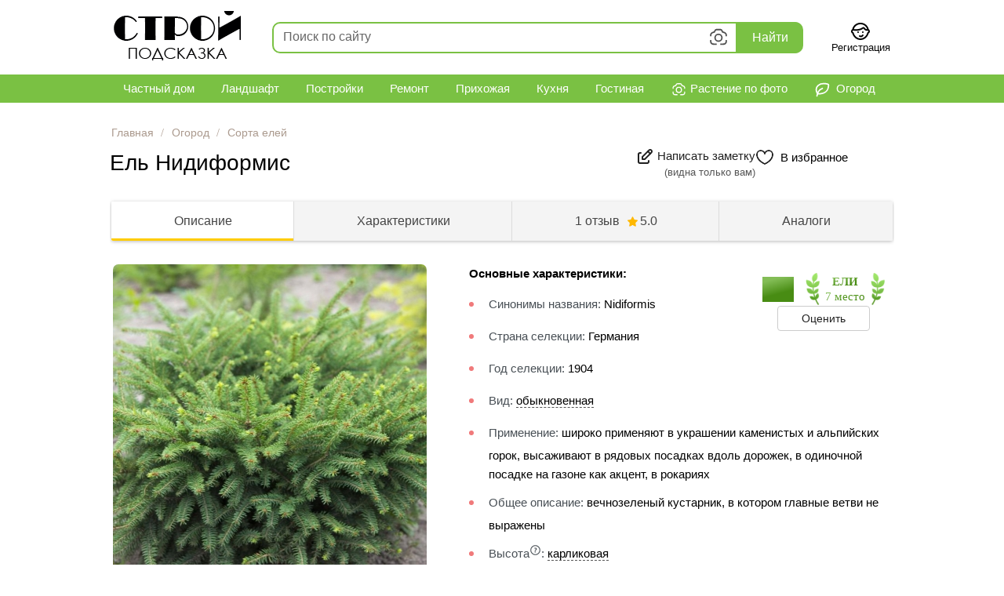

--- FILE ---
content_type: text/html; charset=utf-8
request_url: https://stroy-podskazka.ru/vidy-elej/nidiformis/
body_size: 65190
content:
<!DOCTYPE html>
<html lang="ru" prefix="og: http://ogp.me/ns#">
<head>
    <meta http-equiv="Content-Type" content="text/html; charset=utf-8" />
    <meta charset="utf-8" />
    
    <title>Ель &#171;Нидиформис&#187; (13 фото): описание сорта ели обыкновенной Nidiformis, посадка и уход, ее использование в ландшафтном дизайне</title>

            <meta name="description" content="Ель Нидиформис: описание и характеристики сорта, история выведения. Правила посадки и особенности выращивания. Как вносить удобрения и бороться с болезнями и вредителями? Отзывы о сорте Нидиформис." />
            <link rel="canonical" href="https://stroy-podskazka.ru/vidy-elej/nidiformis/" />
            <meta property="og:type" content="article" />
            <meta property="og:url" content="https://stroy-podskazka.ru/vidy-elej/nidiformis/" />
            <meta property="og:title" content="Ель Нидиформис: описание сорта, характеристики, агротехника посадки и выращивания, отзывы" />
            <meta property="og:description" content="Ель Нидиформис: описание и характеристики сорта, история выведения. Правила посадки и особенности выращивания. Как вносить удобрения и бороться с болезнями и вредителями? Отзывы о сорте Нидиформис." />
            <meta property="og:image" content="https://stroy-podskazka.ru/images/knowledge/orig/2022/06/nidiformis.jpg" />
            <meta name="twitter:card" content="summary_large_image" />
            <meta name="twitter:image" content="https://stroy-podskazka.ru/images/knowledge/orig/2022/06/nidiformis.jpg" />

    <link rel="shortcut icon" href="/favicon.ico" type="image/x-icon" />
    <link rel="apple-touch-icon" sizes="180x180" href="/apple-touch-icon.png" />

    <link href="/content/css?v=78BYDFC8-rvHvox9pBHmiCh7EwSHPs1p3Ivl7uDgQiU1" rel="stylesheet"/>

    
        <link href="/content/reviews-css?v=LYcsmYxdwxMb-P1FMccHoJNCxRWlo0qjviqe3OHRTF41" rel="stylesheet"/>

        <link href="/content/tippy-css?v=Mo0cbatfjTfAze4mnPOMf_WHjcVdGFZ8Su3e3w3PQBo1" rel="stylesheet"/>

    

    
    
        <link rel="preload" as="script" href="https://static.nativerent.ru/js/codes/nativerent.v2.js" crossorigin>
        <script src="https://static.nativerent.ru/js/codes/nativerent.v2.js" async crossorigin></script>
        <script>(function(){(window.NRentCounter = window.NRentCounter || []).push({id:"68dca290807d9"})}())</script>




    
    <script src="/bundles/desktop-js?v=lCDC-vC-XFdD1gROc0Sw-hG1KjnT2e0fzAoDxL-DjoY1"></script>


    <link href="/content/tippy-css?v=Mo0cbatfjTfAze4mnPOMf_WHjcVdGFZ8Su3e3w3PQBo1" rel="stylesheet"/>

    <script src="/bundles/tippy-js?v=4fts5Jf_2oJtUdVa_3Iwtb3--agrBjvlkM2wLLAGOhk1"></script>


    
        
        <script src="/bundles/reviews-js?v=DE-9DlehtNvE8dpLGM0TSXkeV9Ov48uEWIaLIM3k_k41"></script>

        <script src="/bundles/tippy-js?v=4fts5Jf_2oJtUdVa_3Iwtb3--agrBjvlkM2wLLAGOhk1"></script>



    

    <script src="/bundles/swiper-js?v=Qbl2hISZunp-Pzl54o6aj3RsP1iZWzd_bUezrwQ4-Zg1"></script>

    <link href="/content/swiper-desktop-css?v=0WZUPc2qbuYPttoBs9lmAxgvsvb2pD2X-gGjlA7EN6c1" rel="stylesheet"/>


    <script src="/bundles/adblock-checker-js?v=SXMU_NMQyLHccz9SYwmf3qZj-MpVl9ygrEY-U_vqKME1"></script>


    
    <link href='https://fonts.googleapis.com/css?family=Noto+Serif' rel='stylesheet' type='text/css'>

    

    
    <script>window.yaContextCb = window.yaContextCb || []</script>
    <script src="https://yandex.ru/ads/system/context.js" async></script>


</head>
<body >

    <div class="page">
        

<nav class="navigation nav-first">
    <div class="logo">
        <a href="/" rel="nofollow" onclick="try { ym(32330045, &#39;reachGoal&#39;, &#39;logo_click&#39;); } catch (e) {}"><img src="/images/logo19.png" alt="Stroy-Podskazka.ru" width="162" height="63" /></a>
    </div>
    <div id="search-form">
    <div class="search-form_bg"></div>
    <div class="fast-search-container">
        <div class="searchInput">
            <form action="/search/">
                <div class="search_input">
                    <input type="text" id="search_text_fast" name="text" autocomplete="off" spellcheck="false" autocorrect="off" placeholder="Поиск по сайту" />
                    <svg class="search__svg_camera" viewBox="0 0 32 32" width="32" height="32" fill="currentColor" xmlns="http://www.w3.org/2000/svg" title="Определить растение по фотографии"><path d="m11.502 7.138-.747 1.493-1.4.466c-.902.301-1.446.49-1.796.627-.35.137-.519.226-.66.33a2.7 2.7 0 0 0-.97 1.345c-.054.17-.085.417-.104.84-.017.399-.025.97-.026 1.811H3.7c0-.773.003-1.406.03-1.935.03-.574.09-1.011.202-1.36a4.8 4.8 0 0 1 1.725-2.393c.602-.443 1.384-.707 3.035-1.257l.575-.192.357-.714c.507-1.013.744-1.484 1.073-1.844a3.55 3.55 0 0 1 1.65-1.02c.47-.133.997-.135 2.13-.135h3.047c1.133 0 1.66.002 2.129.135a3.55 3.55 0 0 1 1.65 1.02c.47.513.78 1.179 1.097 1.861v.002c.097.208.195.418.296.621l.037.074.079.027c.261.087.529.169.797.25.984.3 1.958.6 2.735 1.172a4.8 4.8 0 0 1 1.724 2.392c.113.35.172.787.202 1.361.028.53.03 1.162.03 1.935h-2.1a45.917 45.917 0 0 0-.026-1.81c-.019-.424-.05-.67-.104-.84a2.7 2.7 0 0 0-.97-1.347c-.141-.103-.309-.192-.66-.33a42.29 42.29 0 0 0-1.795-.626l-1.4-.466-.747-1.493a31.431 31.431 0 0 0-.551-1.069 1.461 1.461 0 0 0-.194-.297 1.45 1.45 0 0 0-.674-.417 1.465 1.465 0 0 0-.353-.04c-.21-.01-.567-.015-1.202-.015h-3.047c-.636 0-.993.006-1.203.015-.21.009-.286.021-.352.04a1.45 1.45 0 0 0-.675.417 1.461 1.461 0 0 0-.194.297c-.101.184-.266.5-.55 1.069ZM3.7 19.45h2.1c0 1.085.003 1.813.041 2.38.04.58.109.82.164.953a2.7 2.7 0 0 0 1.461 1.461c.133.055.374.124.954.164.6.04 1.383.042 2.58.042h2.3v2.1H11c-1.168 0-2.034 0-2.723-.047-.687-.047-1.184-.14-1.615-.318a4.8 4.8 0 0 1-2.597-2.598c-.179-.431-.272-.928-.319-1.615-.044-.649-.047-1.455-.047-2.522Z" fill="inherit"></path><path fill-rule="evenodd" clip-rule="evenodd" d="M22.05 16.125a6.05 6.05 0 1 1-12.1 0 6.05 6.05 0 0 1 12.1 0ZM16 20.075a3.95 3.95 0 1 0 0-7.9 3.95 3.95 0 0 0 0 7.9Z" fill="inherit"></path><path d="M25.336 26.185c-.43.178-.927.271-1.615.318-.689.047-1.554.047-2.722.047h-2.3v-2.1H21c1.196 0 1.979-.001 2.58-.042.58-.04.82-.109.953-.164a2.7 2.7 0 0 0 1.462-1.46c.055-.133.123-.375.163-.955.039-.567.042-1.294.042-2.379h2.1c0 1.067-.003 1.873-.047 2.522-.047.687-.14 1.184-.318 1.615a4.8 4.8 0 0 1-2.598 2.598Z" fill="inherit"></path></svg>
                    <svg class="search__svg_clear" viewBox="0 0 32 32" width="32" height="32" fill="currentColor" xmlns="http://www.w3.org/2000/svg" title="Очистить поисковый запрос"><path fill-rule="evenodd" clip-rule="evenodd" d="M23.66 6.96 16 14.63 8.32 6.96 6.95 8.33 14.62 16l-7.67 7.67 1.37 1.37 7.67-7.68 7.67 7.68 1.37-1.37L17.36 16l7.67-7.67-1.37-1.37Z" fill="inherit"></path></svg>
                </div>
                <div class="search_btn"><button type="submit" class="search_btn_submit">Найти</button></div>
                
                <input type="hidden" name="searchid" value="2303601" />
                <div class="resultBox"><!-- here list are inserted from javascript --></div>
            </form>
        </div>
    </div>
</div>

    <div id="search_image_vision_block" style="display: none;">
        <div id="search_image_vision">
            <div class="search_image__box">
                <div class="search_image__btn-box">
                    <div class="search_image__upl_preloader" style="display: none;"><span class="loader"></span></div>
                    <div style="font-size: 18px; margin-bottom: 18px; color: #333;">
                        Определить растение по фотографии
                        <span class="question-mark" aria-hidden="true" data-tippy-content="&lt;p style=&quot;margin-bottom: 10px&quot;&gt;Хотите узнать названия цветов и растений по фотографии?&lt;/p&gt;&lt;p&gt;Умный определитель найдет возможные варианты растений и предложит подробную информацию о них.">
                            <svg viewBox="-1 -1 20 20" xmlns="http://www.w3.org/2000/svg" data-tid="b1017e9e"><path d="M9 17.5a8.5 8.5 0 110-17 8.5 8.5 0 010 17zM9 16A7 7 0 109 2a7 7 0 000 14zm.421-4.625a.96.96 0 01.218 1.075 1.025 1.025 0 01-.546.535 1.054 1.054 0 01-.796 0 1.023 1.023 0 01-.54-.535.947.947 0 010-.761.96.96 0 01.218-.314 1.018 1.018 0 01.718-.289 1.054 1.054 0 01.728.289zm1.934-5.157c.108.263.161.559.161.878 0 .341-.054.634-.161.87a2.201 2.201 0 01-.403.607c-.16.166-.333.311-.517.431l-.504.332a2.144 2.144 0 00-.377.313.488.488 0 00-.139.349v.297H7.918v-.288c0-.306.051-.565.152-.768.1-.2.225-.374.372-.517.147-.143.309-.267.48-.369.168-.1.321-.204.461-.317.136-.11.252-.237.344-.379.09-.138.135-.32.135-.54a1.16 1.16 0 00-.049-.34.664.664 0 00-.17-.278.913.913 0 00-.354-.202 1.93 1.93 0 00-.607-.08c-.303 0-.57.036-.79.106a2.19 2.19 0 00-.545.247l-.106.07V5.36c.2-.146.42-.228.695-.305a3.8 3.8 0 011.017-.117c.422 0 .796.052 1.113.153.32.104.59.252.804.44.215.192.378.422.486.687z"></path></svg>
                        </span>
                    </div>




                    <label class="search_image__btn">

                        <svg width="24"
                             height="24"
                             viewBox="0 0 24 24"
                             fill="none"
                             xmlns="http://www.w3.org/2000/svg"
                             data-tid="6415e66c a6b1f283">
                            <path d="M21.5986 5.00005L18.2363 5.00295L16.6 1.99805H9.3857L7.8008 5.00295H4.3994C4.02825 5.00348 3.67246 5.15122 3.41011 5.41376C3.14775 5.6763 3.00026 6.03219 3 6.40335V12.998H5V7.00295H9.0078L10.5928 3.99805H15.4121L17.0488 7.00295L21 7.00005L20.999 17.999H9.999V19.999H21.599C21.9701 19.9987 22.3259 19.8511 22.5883 19.5888C22.8508 19.3265 22.9985 18.9707 22.999 18.5996L23 6.40005C22.9995 6.02865 22.8517 5.67262 22.5889 5.41013C22.3262 5.14764 21.97 5.00015 21.5986 5.00005Z"
                                  fill="#222222"></path>
                            <path d="M12.998 16.5C13.888 16.5 14.758 16.2361 15.4981 15.7416C16.2381 15.2471 16.8148 14.5443 17.1554 13.7221C17.496 12.8998 17.5852 11.995 17.4115 11.1221C17.2379 10.2492 16.8093 9.44736 16.18 8.81802C15.5506 8.18869 14.7488 7.7601 13.8759 7.58647C13.003 7.41283 12.0982 7.50195 11.2759 7.84254C10.4536 8.18314 9.75084 8.75991 9.25637 9.49994C8.76191 10.24 8.49799 11.11 8.49799 12C8.49928 13.1931 8.97381 14.3369 9.81744 15.1805C10.6611 16.0242 11.8049 16.4987 12.998 16.5ZM12.998 9.5C13.4924 9.5 13.9758 9.64662 14.3869 9.92133C14.798 10.196 15.1185 10.5865 15.3077 11.0433C15.4969 11.5001 15.5464 12.0028 15.4499 12.4877C15.3535 12.9727 15.1154 13.4181 14.7658 13.7678C14.4161 14.1174 13.9707 14.3555 13.4857 14.452C13.0008 14.5484 12.4981 14.4989 12.0413 14.3097C11.5845 14.1205 11.194 13.8001 10.9193 13.3889C10.6446 12.9778 10.498 12.4945 10.498 12C10.4986 11.3371 10.7622 10.7016 11.2309 10.2329C11.6996 9.7642 12.3351 9.50061 12.998 9.5Z"
                                  fill="#222222"></path>
                            <path d="M3 22.999H5V19.999H8V17.999H5V14.999H3V17.999H0V19.999H3V22.999Z"
                                  fill="#222222"></path>
                        </svg>

                        <span style="font-size: 28px; font-weight: 500; line-height: 32px; margin-top: 8px; margin-bottom: 8px;  color: #000; width: 415px;">Перетащите изображение сюда</span>
                        <span style="font-size: 16px; line-height: 20px; margin-bottom: 16px; font-weight: normal;">или нажмите на кнопку</span>
                        <span class="search_image_upl_btn">Выбрать файл</span>

                        <input type="file"
                               name="files[]"
                               
                               data-url="/vision/fastsearch/"
                               accept="image/*"
                               title=" "
                               multiple
                               class="search_image__inputfile fileupload"
                               id="search_fileupload" />
                    </label>
                </div>
            </div>
        </div>
    </div>

<script>
        const template = document.getElementById('search_image_vision_block');
            template.style.display = 'block';

            var blueimpSrc = '/bundles/blueimp-js?v=O-sBfikL7g3O3VqAjCHV26MrBkIacoMwhDTycLU4IlQ1';
            var blueimpLoaded = false;

            var tippyInstance = tippy('.search__svg_camera', {
            allowHTML: true,
            interactive: true,
            content: template,
            trigger: 'click',
            placement: 'bottom-end',
            maxWidth: 600,
            onShown(instance) {

                tippy('[data-tippy-content]', {
                    allowHTML: true,
                    interactive: true,
                    trigger: 'click',
                    placement: 'right',
                    maxWidth: 500,
                    offset: [0, 15],
                }
                );

                console.log('tippy.onShown event');
                blueimpLoaded = blueimpLoaded || $('script[src="' + blueimpSrc + '"]').length;

                if (!blueimpLoaded) {
                    console.log('need to load blueimp');
                    $.ajax({
                        async: false,
                        url: blueimpSrc,
                        dataType: "script"
                    });
                    console.log('loaded blueimp');
                    blueimpLoaded = true;
                }
                else {
                    console.log('not need to load blueimp');
                }

                bindSearchImageFileupload();
            }
        });

        function bindSearchImageFileupload() {

            console.log('bindSearchImageFileupload');

            $('#search_fileupload').fileupload({
                dataType: 'text',
                start: function (e, data) {
                    console.log('upload started');
                    $('.search_image__upl_preloader').show();
                    //instance.disable(); // temporarily prevent a tippy from showing or hiding:
                    //console.log(instance);
                },
                done: function (e, data) {
                    console.log(e);
                    console.log(data);
                    console.log('done');
                    console.log(data.result);
                    //$('#search_image_vision_block').replaceWith(data.result);
                    if (data.result.includes("window.location.href"))
                    {
                        console.log('window.location.href');
                        $('html').html(data.result);
                    }
                    else
                    {
                        console.log('setContent');
                        tippyInstance[0].setContent(data.result);
                    }
                    
                    bindSearchImageFileupload();
                    //$('html, body').animate({ scrollTop: 0 }, 'fast');
                    //instance.enable(); // re-enable a tippy:
                }
            });
        }
</script>



<script>
    var fastSearchTimer = null;
    var fastSearchRequest = null;

    const searchInput = document.querySelector(".searchInput");
    const resultBox = searchInput.querySelector(".resultBox");

    $(document).ready(function () {
        //$('#search_text_fast').focus();
        //searchInput.classList.remove("active");

        //$('.fast-search-container').unbind('focusin');
        //$('#search_text_fast').focus();
        $('.fast-search-container').bind('focusin', fast_search_focus_handler);
        searchUpdate(false);


        //var focused = $('.fast-search-container').is(":focus");
        //console.log('focused = ' + focused);


        //$('#search_text_fast').bind('input', fast_search_focus_handler);
    });

    /*
    $("body").on("focusin", fast_search_container_jsSelector, function () {
        fast_search_focus_handler();
    });
    */
    //$("body").on("focusin", '.fast-search-container', fast_search_focus_handler());

    function fast_search_focus_handler() {
        $('.search-form_bg').show();
        searchInput.classList.add("active"); //show autocomplete box
        //console.log('focus');
    }

    $("body").on("touchstart click", ".search-form_bg", function () {
        $('.search-form_bg').hide();
        searchInput.classList.remove("active"); //hide autocomplete box
        //console.log('focusout');
    });

    $("body").on("click", ".search__svg_clear", function () {
        $('#search_text_fast').val('');
        $('#search_text_fast').focus();
        searchUpdate();
    });


    $("#search_text_fast").on("input", function() {
        searchUpdate();
    });

    function searchUpdate(showAutocompleteBox = true) {
        var text_search = $('#search_text_fast').val();
        if (text_search.trim().length > 0)
        {
            searchInput.classList.add("hasSearchText");
        }
        else
        {
            searchInput.classList.remove("hasSearchText");
        }
        clearTimeout(fastSearchTimer);
        fastSearchTimer = setTimeout(function() {
            // start search
            if (fastSearchRequest != null) {
                fastSearchRequest.abort();
                console.log("previous request aborted");
            }

            fastSearchRequest = $.ajax({
                    type: "POST",
                    url: "/search/fast/",
                    data: {
                        text: text_search
                    },
                })
                .done(function(data) {
                    fastSearchRequest = null;
                    //console.log(data);
                    if (data) {
                        if (showAutocompleteBox) {
                            searchInput.classList.add("active"); //show autocomplete box
                            $('.search-form_bg').show();
                            try { ym(32330045, 'reachGoal', 'fast_search'); } catch (e) {}
                        }
                    } else {
                        searchInput.classList.remove("active"); //hide autocomplete box
                    }
                    resultBox.innerHTML = data;
                });
            // end of search
        }, 1000);
    }
</script>


    <!--Donut#[base64]#-->    <div class="header-account">
        <a class="header-profile" href="/account/signup/">
            <svg height="24" width="24" version="1.1" xmlns="http://www.w3.org/2000/svg" xmlns:xlink="http://www.w3.org/1999/xlink" viewBox="0 0 512 512" xml:space="preserve"><g id="SVGRepo_bgCarrier" stroke-width="0"></g><g id="SVGRepo_tracerCarrier" stroke-linecap="round" stroke-linejoin="round"></g><g id="SVGRepo_iconCarrier"> <g> <g> <g> <path d="M192.006,256.009c-11.776,0-21.333,9.557-21.333,21.333s9.557,21.333,21.333,21.333s21.333-9.557,21.333-21.333 S203.782,256.009,192.006,256.009z"></path> <path d="M320.006,298.675c11.776,0,21.333-9.557,21.333-21.333s-9.557-21.333-21.333-21.333s-21.333,9.557-21.333,21.333 S308.23,298.675,320.006,298.675z"></path> <path d="M479.654,197.033c-1.098-4.902-2.35-9.734-3.747-14.492c-0.143-0.488-0.297-0.97-0.444-1.457 c-0.33-1.097-0.659-2.194-1.005-3.283c-0.211-0.666-0.435-1.325-0.653-1.988c-0.295-0.9-0.586-1.802-0.891-2.696 c-0.256-0.749-0.524-1.49-0.787-2.235c-0.284-0.802-0.563-1.607-0.855-2.404c-0.288-0.786-0.588-1.565-0.884-2.346 c-0.283-0.746-0.562-1.495-0.852-2.237c-0.318-0.812-0.647-1.617-0.974-2.424c-0.284-0.702-0.564-1.405-0.855-2.103 c-0.344-0.827-0.7-1.646-1.053-2.467c-0.289-0.67-0.574-1.341-0.869-2.008c-0.369-0.835-0.749-1.663-1.127-2.491 c-0.294-0.643-0.586-1.287-0.885-1.927c-0.392-0.837-0.794-1.668-1.196-2.498c-0.301-0.622-0.6-1.246-0.907-1.864 c-0.415-0.838-0.839-1.67-1.264-2.501c-0.307-0.601-0.614-1.203-0.926-1.801c-0.437-0.835-0.881-1.665-1.328-2.494 c-0.316-0.586-0.631-1.172-0.952-1.755c-0.457-0.83-0.922-1.655-1.389-2.479c-0.323-0.57-0.647-1.139-0.975-1.706 c-0.478-0.826-0.963-1.647-1.452-2.465c-0.331-0.555-0.663-1.108-0.998-1.66c-0.499-0.819-1.003-1.634-1.512-2.446 c-0.339-0.541-0.679-1.08-1.022-1.617c-0.519-0.812-1.043-1.62-1.571-2.424c-0.346-0.527-0.694-1.052-1.045-1.575 c-0.539-0.804-1.082-1.605-1.63-2.402c-0.354-0.513-0.71-1.025-1.068-1.535c-0.559-0.797-1.121-1.59-1.69-2.379 c-0.359-0.498-0.721-0.993-1.084-1.488c-0.58-0.791-1.164-1.578-1.754-2.36c-0.365-0.483-0.733-0.963-1.101-1.443 c-0.6-0.782-1.203-1.561-1.813-2.334c-0.371-0.47-0.745-0.936-1.12-1.403c-0.62-0.773-1.242-1.544-1.872-2.308 c-0.376-0.456-0.756-0.908-1.136-1.36c-0.641-0.765-1.283-1.528-1.934-2.283c-0.378-0.439-0.762-0.874-1.144-1.31 c-0.663-0.758-1.327-1.514-2-2.263c-0.38-0.422-0.765-0.839-1.147-1.258c-0.688-0.753-1.376-1.504-2.073-2.247 c-0.376-0.4-0.757-0.795-1.136-1.192c-0.716-0.751-1.432-1.501-2.157-2.241c-0.369-0.377-0.744-0.747-1.116-1.121 c-0.746-0.75-1.492-1.5-2.248-2.239c-0.358-0.35-0.722-0.693-1.082-1.04c-0.781-0.753-1.561-1.505-2.353-2.246 c-0.335-0.314-0.676-0.621-1.012-0.932c-0.828-0.765-1.655-1.53-2.495-2.283c-0.286-0.257-0.578-0.507-0.865-0.762 c-0.898-0.797-1.798-1.594-2.709-2.376c-0.187-0.161-0.378-0.317-0.566-0.477c-5.569-4.752-11.376-9.232-17.403-13.427 c-0.234-0.163-0.465-0.331-0.7-0.493c-0.923-0.637-1.857-1.26-2.79-1.884c-0.393-0.263-0.783-0.532-1.178-0.792 c-0.86-0.567-1.73-1.121-2.599-1.677c-0.478-0.306-0.953-0.617-1.434-0.92c-0.826-0.519-1.66-1.027-2.493-1.536 c-0.533-0.326-1.062-0.655-1.598-0.977c-0.806-0.484-1.62-0.956-2.433-1.429c-0.572-0.333-1.141-0.671-1.717-0.999 c-0.793-0.453-1.593-0.895-2.393-1.339c-0.605-0.336-1.209-0.675-1.818-1.006c-0.785-0.427-1.577-0.843-2.368-1.261 c-0.631-0.333-1.26-0.668-1.894-0.995c-0.782-0.404-1.57-0.798-2.357-1.193c-0.654-0.328-1.306-0.657-1.964-0.978 c-0.779-0.381-1.564-0.754-2.348-1.127c-0.674-0.32-1.348-0.641-2.025-0.955c-0.778-0.36-1.56-0.713-2.342-1.065 c-0.694-0.312-1.387-0.623-2.084-0.928c-0.778-0.341-1.561-0.674-2.344-1.006c-0.71-0.301-1.421-0.602-2.135-0.896 c-0.779-0.322-1.562-0.637-2.346-0.95c-0.725-0.29-1.451-0.578-2.18-0.86c-0.782-0.303-1.567-0.601-2.354-0.896 c-0.74-0.278-1.482-0.553-2.227-0.824c-0.782-0.284-1.566-0.564-2.351-0.84c-0.757-0.266-1.516-0.528-2.276-0.787 c-0.784-0.266-1.571-0.529-2.359-0.787c-0.769-0.252-1.539-0.499-2.312-0.744c-0.787-0.249-1.576-0.495-2.367-0.735 c-0.783-0.238-1.568-0.471-2.355-0.702c-0.787-0.23-1.575-0.459-2.366-0.681c-0.799-0.225-1.601-0.444-2.404-0.661 c-0.787-0.213-1.575-0.423-2.366-0.628c-0.812-0.21-1.627-0.413-2.443-0.615c-0.788-0.195-1.577-0.389-2.369-0.576 c-0.827-0.195-1.658-0.383-2.489-0.57c-0.787-0.177-1.574-0.354-2.365-0.523c-0.841-0.18-1.686-0.351-2.531-0.522 c-0.788-0.16-1.575-0.32-2.366-0.472c-0.854-0.164-1.713-0.318-2.57-0.473c-0.788-0.142-1.575-0.287-2.366-0.421 c-0.869-0.148-1.743-0.285-2.616-0.423c-0.785-0.125-1.569-0.252-2.356-0.369c-0.886-0.132-1.776-0.251-2.665-0.373 c-0.782-0.107-1.562-0.218-2.347-0.318c-0.905-0.115-1.815-0.217-2.724-0.322c-0.773-0.089-1.545-0.183-2.321-0.265 c-0.929-0.098-1.863-0.182-2.796-0.27c-0.762-0.071-1.521-0.149-2.285-0.213c-0.961-0.081-1.927-0.147-2.892-0.216 c-0.741-0.054-1.479-0.114-2.222-0.161c-1.021-0.064-2.047-0.112-3.071-0.164c-0.691-0.035-1.379-0.078-2.072-0.107 c-1.147-0.048-2.3-0.078-3.452-0.11c-0.576-0.016-1.149-0.041-1.726-0.053c-1.731-0.036-3.466-0.055-5.206-0.055 c-1.74,0-3.476,0.019-5.206,0.055c-0.577,0.012-1.15,0.037-1.726,0.053c-1.151,0.032-2.302,0.062-3.449,0.11 c-0.69,0.029-1.377,0.072-2.065,0.107c-1.028,0.052-2.058,0.1-3.083,0.165c-0.73,0.046-1.456,0.106-2.185,0.158 c-0.978,0.071-1.956,0.137-2.93,0.219c-0.755,0.064-1.506,0.14-2.259,0.211c-0.941,0.088-1.883,0.173-2.82,0.272 c-0.768,0.081-1.532,0.174-2.298,0.263c-0.918,0.106-1.838,0.209-2.753,0.325c-0.771,0.098-1.538,0.207-2.307,0.312 c-0.903,0.124-1.807,0.245-2.706,0.379c-0.773,0.115-1.543,0.24-2.314,0.362c-0.888,0.141-1.777,0.28-2.662,0.431 c-0.773,0.132-1.542,0.273-2.313,0.412c-0.877,0.158-1.754,0.316-2.627,0.483c-0.771,0.148-1.539,0.305-2.307,0.46 c-0.866,0.175-1.731,0.351-2.593,0.535c-0.769,0.165-1.534,0.337-2.3,0.509c-0.855,0.192-1.709,0.385-2.56,0.586 c-0.766,0.181-1.528,0.369-2.291,0.557c-0.845,0.209-1.688,0.419-2.529,0.636c-0.76,0.197-1.517,0.4-2.274,0.604 c-0.837,0.226-1.672,0.454-2.505,0.688c-0.753,0.212-1.504,0.43-2.254,0.649c-0.83,0.243-1.658,0.489-2.483,0.74 c-0.746,0.227-1.49,0.459-2.232,0.693c-0.821,0.259-1.64,0.522-2.456,0.79c-0.741,0.243-1.479,0.49-2.216,0.74 c-0.812,0.275-1.621,0.555-2.428,0.839c-0.733,0.258-1.464,0.519-2.194,0.783c-0.803,0.292-1.603,0.588-2.402,0.889 c-0.726,0.273-1.452,0.548-2.174,0.828c-0.796,0.308-1.588,0.622-2.379,0.939c-0.716,0.286-1.431,0.574-2.143,0.868 c-0.789,0.325-1.574,0.656-2.358,0.99c-0.708,0.301-1.416,0.603-2.12,0.91c-0.78,0.341-1.556,0.689-2.331,1.038 c-0.699,0.315-1.397,0.629-2.092,0.951c-0.775,0.359-1.546,0.725-2.316,1.092c-0.685,0.326-1.37,0.651-2.051,0.984 c-0.771,0.377-1.536,0.762-2.302,1.147c-0.673,0.339-1.347,0.675-2.017,1.02c-0.763,0.393-1.52,0.795-2.277,1.197 c-0.663,0.351-1.327,0.7-1.986,1.058c-0.759,0.412-1.511,0.833-2.264,1.253c-0.647,0.361-1.296,0.718-1.939,1.085 c-0.759,0.433-1.51,0.876-2.263,1.317c-0.629,0.369-1.261,0.733-1.885,1.108c-0.758,0.454-1.508,0.919-2.26,1.382 c-0.61,0.376-1.224,0.746-1.831,1.128c-0.763,0.48-1.518,0.971-2.275,1.46c-0.585,0.378-1.174,0.75-1.755,1.133 c-0.785,0.517-1.56,1.046-2.338,1.572c-0.543,0.367-1.091,0.729-1.63,1.101c-0.841,0.58-1.672,1.173-2.504,1.764 c-0.467,0.332-0.939,0.656-1.404,0.991c-1.023,0.738-2.035,1.49-3.044,2.245c-0.266,0.199-0.537,0.392-0.803,0.593 c-1.27,0.958-2.53,1.93-3.778,2.915c-0.361,0.285-0.715,0.578-1.074,0.865c-0.883,0.706-1.767,1.411-2.639,2.129 c-0.477,0.393-0.945,0.796-1.419,1.193c-0.745,0.624-1.492,1.245-2.228,1.879c-0.509,0.438-1.008,0.885-1.513,1.327 c-0.691,0.606-1.385,1.209-2.069,1.823c-0.52,0.467-1.031,0.943-1.546,1.415c-0.656,0.6-1.314,1.198-1.963,1.807 c-0.524,0.491-1.04,0.992-1.559,1.488c-0.629,0.602-1.261,1.201-1.883,1.811c-0.521,0.51-1.034,1.028-1.549,1.543 c-0.609,0.608-1.219,1.214-1.821,1.829c-0.515,0.526-1.023,1.061-1.532,1.592c-0.59,0.615-1.181,1.229-1.764,1.852 c-0.508,0.542-1.008,1.091-1.511,1.638c-0.573,0.624-1.147,1.248-1.714,1.879c-0.499,0.556-0.99,1.117-1.484,1.678 c-0.557,0.634-1.115,1.267-1.665,1.908c-0.49,0.57-0.973,1.145-1.456,1.72c-0.541,0.643-1.082,1.286-1.616,1.936 c-0.479,0.583-0.953,1.171-1.427,1.759c-0.526,0.653-1.05,1.307-1.569,1.966c-0.468,0.595-0.931,1.194-1.393,1.794 c-0.511,0.663-1.02,1.328-1.524,1.998c-0.456,0.606-0.908,1.217-1.358,1.828c-0.497,0.675-0.992,1.352-1.482,2.034 c-0.443,0.616-0.881,1.235-1.318,1.855c-0.483,0.687-0.964,1.377-1.439,2.07c-0.431,0.627-0.858,1.257-1.282,1.889 c-0.468,0.697-0.933,1.397-1.393,2.101c-0.417,0.637-0.832,1.277-1.243,1.919c-0.454,0.71-0.904,1.422-1.351,2.138 c-0.403,0.646-0.805,1.294-1.202,1.945c-0.44,0.721-0.874,1.445-1.306,2.172c-0.39,0.656-0.778,1.312-1.161,1.972 c-0.426,0.734-0.846,1.471-1.264,2.211c-0.375,0.663-0.749,1.326-1.117,1.994c-0.412,0.746-0.817,1.497-1.22,2.248 c-0.36,0.671-0.72,1.342-1.074,2.017c-0.397,0.759-0.787,1.523-1.176,2.287c-0.345,0.677-0.69,1.354-1.029,2.036 c-0.383,0.772-0.757,1.549-1.132,2.327c-0.33,0.685-0.661,1.368-0.984,2.057c-0.369,0.787-0.729,1.579-1.089,2.371 c-0.313,0.688-0.629,1.375-0.935,2.067c-0.355,0.802-0.7,1.61-1.046,2.418c-0.297,0.692-0.596,1.381-0.886,2.077 c-0.342,0.82-0.672,1.646-1.005,2.471c-0.279,0.693-0.562,1.383-0.835,2.079c-0.329,0.841-0.646,1.689-0.966,2.536 c-0.26,0.689-0.525,1.375-0.779,2.068c-0.318,0.868-0.623,1.744-0.931,2.618c-0.239,0.679-0.485,1.356-0.718,2.038 c-0.312,0.914-0.61,1.836-0.911,2.756c-0.213,0.651-0.433,1.297-0.64,1.951c-0.31,0.978-0.605,1.965-0.903,2.95 c-0.183,0.606-0.374,1.207-0.553,1.815c-0.335,1.14-0.652,2.289-0.97,3.438c-0.127,0.458-0.262,0.912-0.385,1.371 c-0.435,1.612-0.853,3.233-1.255,4.861c-0.075,0.305-0.142,0.615-0.217,0.921c-0.312,1.289-0.621,2.579-0.912,3.878 C13.195,209.626,0,232.801,0,256c0,24.345,13.298,46.036,33.732,57.531C61.781,414.452,153.096,490.667,256,490.667 c102.923,0,194.243-76.214,222.29-177.141C498.709,302.028,512,280.338,512,256C512,232.808,498.81,209.633,479.654,197.033z M171.303,83.157c0.042-0.021,0.084-0.042,0.127-0.063c0.851-0.414,1.709-0.816,2.567-1.217c0.309-0.144,0.615-0.291,0.925-0.434 c0.756-0.348,1.517-0.687,2.278-1.025c0.418-0.186,0.835-0.373,1.255-0.556c0.706-0.308,1.417-0.608,2.129-0.907 c0.483-0.203,0.966-0.406,1.451-0.605c0.674-0.277,1.351-0.548,2.029-0.818c0.53-0.21,1.061-0.419,1.593-0.625 c0.654-0.253,1.309-0.502,1.967-0.747c0.563-0.21,1.127-0.417,1.692-0.622c0.64-0.232,1.28-0.462,1.923-0.687 c0.594-0.208,1.191-0.411,1.788-0.614c0.624-0.212,1.247-0.423,1.874-0.628c0.629-0.206,1.262-0.405,1.895-0.605 c0.603-0.19,1.205-0.383,1.81-0.567c0.68-0.207,1.365-0.406,2.049-0.606c0.566-0.166,1.13-0.335,1.698-0.496 c0.787-0.222,1.579-0.434,2.37-0.646c0.473-0.127,0.943-0.26,1.417-0.383c1.256-0.327,2.516-0.642,3.783-0.945 c0.354-0.084,0.711-0.161,1.065-0.244c0.932-0.217,1.865-0.433,2.804-0.637c0.502-0.109,1.008-0.209,1.511-0.314 c0.797-0.166,1.593-0.333,2.394-0.49c0.547-0.107,1.098-0.206,1.647-0.309c0.762-0.142,1.524-0.284,2.29-0.418 c0.57-0.099,1.143-0.192,1.715-0.287c0.75-0.124,1.501-0.246,2.254-0.362c0.583-0.089,1.168-0.174,1.753-0.258 c0.751-0.108,1.503-0.213,2.257-0.313c0.587-0.078,1.175-0.152,1.763-0.224c0.757-0.093,1.516-0.182,2.277-0.266 c0.59-0.066,1.18-0.13,1.772-0.19c0.768-0.078,1.538-0.151,2.309-0.22c0.586-0.053,1.171-0.106,1.759-0.154 c0.787-0.064,1.578-0.12,2.368-0.175c0.575-0.04,1.15-0.082,1.727-0.118c0.826-0.05,1.654-0.091,2.483-0.131 c0.543-0.026,1.085-0.057,1.63-0.079c0.921-0.037,1.846-0.063,2.771-0.088c0.456-0.012,0.91-0.03,1.366-0.04 C253.222,64.016,254.609,64,256,64c1.396,0,2.789,0.016,4.177,0.044c0.46,0.009,0.917,0.028,1.376,0.04 c0.927,0.025,1.854,0.05,2.777,0.088c0.547,0.022,1.092,0.054,1.638,0.08c0.831,0.041,1.663,0.081,2.491,0.132 c0.579,0.035,1.155,0.079,1.732,0.119c0.794,0.056,1.588,0.111,2.379,0.176c0.589,0.048,1.175,0.103,1.762,0.156 c0.776,0.07,1.552,0.143,2.325,0.222c0.591,0.061,1.181,0.126,1.77,0.192c0.764,0.085,1.526,0.174,2.287,0.267 c0.592,0.073,1.182,0.149,1.773,0.228c0.758,0.101,1.514,0.205,2.268,0.314c0.583,0.084,1.165,0.17,1.746,0.259 c0.761,0.117,1.52,0.24,2.278,0.365c0.569,0.094,1.139,0.189,1.706,0.288c0.769,0.135,1.536,0.276,2.302,0.42 c0.549,0.103,1.099,0.204,1.646,0.312c0.791,0.155,1.578,0.319,2.365,0.484c0.517,0.108,1.036,0.213,1.551,0.326 c0.841,0.183,1.678,0.377,2.515,0.571c0.454,0.105,0.911,0.206,1.364,0.315c0.987,0.237,1.969,0.485,2.949,0.736 c0.298,0.076,0.598,0.148,0.895,0.225c2.575,0.674,5.126,1.399,7.653,2.174c0.337,0.103,0.671,0.214,1.007,0.319 c0.918,0.287,1.835,0.577,2.747,0.877c0.417,0.138,0.832,0.282,1.248,0.422c0.824,0.278,1.648,0.558,2.467,0.847 c0.451,0.159,0.899,0.324,1.349,0.487c0.781,0.282,1.561,0.567,2.337,0.859c0.461,0.174,0.919,0.352,1.378,0.529 c0.76,0.293,1.518,0.589,2.273,0.891c0.461,0.185,0.92,0.373,1.379,0.561c0.749,0.307,1.495,0.618,2.239,0.934 c0.454,0.193,0.908,0.389,1.36,0.585c0.746,0.325,1.49,0.654,2.231,0.988c0.44,0.198,0.879,0.397,1.316,0.598 c0.754,0.347,1.504,0.7,2.252,1.056c0.416,0.198,0.833,0.396,1.248,0.597c0.773,0.376,1.542,0.759,2.309,1.145 c0.382,0.192,0.765,0.382,1.146,0.577c0.814,0.417,1.623,0.842,2.43,1.271c0.326,0.173,0.654,0.343,0.978,0.518 c0.903,0.487,1.8,0.983,2.694,1.484c0.223,0.125,0.448,0.246,0.67,0.372c3.404,1.926,6.738,3.955,9.996,6.086 c0.123,0.08,0.244,0.163,0.366,0.244c0.945,0.621,1.884,1.249,2.816,1.886c0.236,0.162,0.469,0.327,0.705,0.49 c0.816,0.564,1.629,1.132,2.435,1.709c0.279,0.2,0.555,0.403,0.833,0.604c0.759,0.549,1.514,1.103,2.264,1.663 c0.296,0.222,0.59,0.447,0.885,0.67c0.725,0.55,1.448,1.104,2.164,1.664c0.301,0.235,0.6,0.473,0.9,0.71 c0.707,0.56,1.411,1.126,2.109,1.696c0.295,0.241,0.59,0.484,0.884,0.727c0.699,0.579,1.394,1.163,2.084,1.752 c0.282,0.24,0.563,0.481,0.843,0.723c0.705,0.609,1.404,1.224,2.099,1.844c0.255,0.227,0.511,0.454,0.765,0.683 c0.726,0.655,1.444,1.316,2.159,1.983c0.215,0.201,0.433,0.4,0.647,0.602c0.77,0.725,1.532,1.458,2.288,2.196 c0.153,0.149,0.308,0.297,0.461,0.446c0.88,0.864,1.752,1.738,2.614,2.62c0.025,0.025,0.05,0.05,0.074,0.075 c2.733,2.801,5.376,5.693,7.922,8.671c0.04,0.047,0.079,0.094,0.119,0.141c0.786,0.921,1.563,1.85,2.33,2.787 c0.137,0.167,0.271,0.337,0.407,0.505c0.667,0.821,1.328,1.646,1.981,2.479c0.181,0.231,0.359,0.464,0.538,0.696 c0.603,0.777,1.201,1.558,1.791,2.346c0.201,0.268,0.399,0.538,0.599,0.807c0.563,0.759,1.12,1.523,1.671,2.292 c0.209,0.291,0.416,0.584,0.623,0.877c0.535,0.757,1.065,1.518,1.589,2.283c0.208,0.304,0.415,0.608,0.621,0.914 c0.518,0.766,1.029,1.538,1.535,2.313c0.2,0.306,0.4,0.612,0.598,0.92c0.507,0.788,1.008,1.581,1.503,2.378 c0.186,0.299,0.373,0.597,0.557,0.897c0.507,0.826,1.006,1.658,1.5,2.493c0.163,0.275,0.328,0.548,0.489,0.824 c0.521,0.892,1.033,1.791,1.54,2.693c0.125,0.223,0.254,0.445,0.378,0.669c0.575,1.034,1.139,2.075,1.694,3.122 c0.05,0.095,0.102,0.188,0.153,0.283c1.235,2.339,2.422,4.712,3.559,7.116c0.008,0.017,0.016,0.035,0.024,0.052 c0.542,1.147,1.071,2.302,1.59,3.463c0.131,0.292,0.256,0.588,0.385,0.881c0.392,0.89,0.781,1.781,1.159,2.68 c0.168,0.399,0.33,0.801,0.496,1.202c0.33,0.798,0.657,1.597,0.976,2.401c0.182,0.459,0.359,0.922,0.537,1.383 c0.291,0.751,0.579,1.503,0.86,2.259c0.187,0.504,0.37,1.01,0.553,1.516c0.26,0.718,0.516,1.437,0.768,2.159 c0.188,0.541,0.373,1.084,0.556,1.627c0.234,0.694,0.464,1.389,0.69,2.087c0.185,0.572,0.368,1.145,0.548,1.72 c0.211,0.673,0.416,1.348,0.62,2.024c0.181,0.602,0.361,1.205,0.536,1.811c0.068,0.234,0.131,0.469,0.198,0.703 c-22.935,2.044-44.591-12.796-64.734-40.583c-13.779-18.978-40.518-22.988-59.3-9.009 c-22.156,16.503-47.456,28.772-75.396,37.201c-51.688,15.594-107.347,17.116-158.492,10.256 C92.059,144.453,126.262,105.09,171.303,83.157z M453.276,278.169c-6.993,2.376-12.26,8.2-13.923,15.396 C419.168,380.919,341.764,448,256,448c-85.745,0-163.147-67.084-183.332-154.435c-1.663-7.199-6.933-13.025-13.93-15.399 c-9.58-3.251-16.071-12.077-16.071-22.166c0-8.22,5.291-17.534,11.975-22.509c4.596,0.831,10.344,1.75,17.136,2.661 c56.662,7.6,118.097,5.92,176.487-11.696c32.33-9.754,61.952-24.089,88.163-43.537c32.902,45.167,74.726,69.193,122.349,53.707 c5.995,5.173,10.556,13.745,10.556,21.375C469.333,266.089,462.842,274.919,453.276,278.169z"></path> <path d="M331.837,344.923c-9.804-6.534-23.049-3.883-29.583,5.922c-14.091,21.145-37.614,27.498-55.75,15.412 c-9.804-6.534-23.049-3.883-29.583,5.922s-3.883,23.049,5.922,29.583c38.871,25.905,88.405,12.527,114.916-27.255 C344.293,364.701,341.641,351.457,331.837,344.923z"></path> </g> </g> </g> </g></svg>
            <span class="header-account-label">Регистрация</span>
        </a>


    </div>
<!--EndDonut-->
</nav>
<nav class="navigation nav-second">
    <ul>
                <li>
                    <a href="/dom/" onclick="try { ym(32330045, &#39;reachGoal&#39;, &#39;menu_click&#39;); } catch (e) {}">Частный дом</a>
                </li>
                <li>
                    <a href="/landshaftnyj-dizajn/" onclick="try { ym(32330045, &#39;reachGoal&#39;, &#39;menu_click&#39;); } catch (e) {}">Ландшафт</a>
                </li>
                <li>
                    <a href="/postrojki/" onclick="try { ym(32330045, &#39;reachGoal&#39;, &#39;menu_click&#39;); } catch (e) {}">Постройки</a>
                </li>
                <li>
                    <a href="/remont/" onclick="try { ym(32330045, &#39;reachGoal&#39;, &#39;menu_click&#39;); } catch (e) {}">Ремонт</a>
                </li>
                <li>
                    <a href="/prihozhaya/" onclick="try { ym(32330045, &#39;reachGoal&#39;, &#39;menu_click&#39;); } catch (e) {}">Прихожая</a>
                </li>
                <li>
                    <a href="/kuhnya/" onclick="try { ym(32330045, &#39;reachGoal&#39;, &#39;menu_click&#39;); } catch (e) {}">Кухня</a>
                </li>
                <li>
                    <a href="/gostinaya/" onclick="try { ym(32330045, &#39;reachGoal&#39;, &#39;menu_click&#39;); } catch (e) {}">Гостиная</a>
                </li>
        <li>
            <a href="/vision/" onclick="try { ym(32330045, &#39;reachGoal&#39;, &#39;menu_click&#39;); } catch (e) {}">
                <svg class="" viewBox="0 0 32 32" width="21" height="21" fill="currentColor" xmlns="http://www.w3.org/2000/svg" title="Определить растение по фотографии" aria-expanded="false" style="vertical-align: middle;"><path d="m11.502 7.138-.747 1.493-1.4.466c-.902.301-1.446.49-1.796.627-.35.137-.519.226-.66.33a2.7 2.7 0 0 0-.97 1.345c-.054.17-.085.417-.104.84-.017.399-.025.97-.026 1.811H3.7c0-.773.003-1.406.03-1.935.03-.574.09-1.011.202-1.36a4.8 4.8 0 0 1 1.725-2.393c.602-.443 1.384-.707 3.035-1.257l.575-.192.357-.714c.507-1.013.744-1.484 1.073-1.844a3.55 3.55 0 0 1 1.65-1.02c.47-.133.997-.135 2.13-.135h3.047c1.133 0 1.66.002 2.129.135a3.55 3.55 0 0 1 1.65 1.02c.47.513.78 1.179 1.097 1.861v.002c.097.208.195.418.296.621l.037.074.079.027c.261.087.529.169.797.25.984.3 1.958.6 2.735 1.172a4.8 4.8 0 0 1 1.724 2.392c.113.35.172.787.202 1.361.028.53.03 1.162.03 1.935h-2.1a45.917 45.917 0 0 0-.026-1.81c-.019-.424-.05-.67-.104-.84a2.7 2.7 0 0 0-.97-1.347c-.141-.103-.309-.192-.66-.33a42.29 42.29 0 0 0-1.795-.626l-1.4-.466-.747-1.493a31.431 31.431 0 0 0-.551-1.069 1.461 1.461 0 0 0-.194-.297 1.45 1.45 0 0 0-.674-.417 1.465 1.465 0 0 0-.353-.04c-.21-.01-.567-.015-1.202-.015h-3.047c-.636 0-.993.006-1.203.015-.21.009-.286.021-.352.04a1.45 1.45 0 0 0-.675.417 1.461 1.461 0 0 0-.194.297c-.101.184-.266.5-.55 1.069ZM3.7 19.45h2.1c0 1.085.003 1.813.041 2.38.04.58.109.82.164.953a2.7 2.7 0 0 0 1.461 1.461c.133.055.374.124.954.164.6.04 1.383.042 2.58.042h2.3v2.1H11c-1.168 0-2.034 0-2.723-.047-.687-.047-1.184-.14-1.615-.318a4.8 4.8 0 0 1-2.597-2.598c-.179-.431-.272-.928-.319-1.615-.044-.649-.047-1.455-.047-2.522Z" fill="inherit"></path><path fill-rule="evenodd" clip-rule="evenodd" d="M22.05 16.125a6.05 6.05 0 1 1-12.1 0 6.05 6.05 0 0 1 12.1 0ZM16 20.075a3.95 3.95 0 1 0 0-7.9 3.95 3.95 0 0 0 0 7.9Z" fill="inherit"></path><path d="M25.336 26.185c-.43.178-.927.271-1.615.318-.689.047-1.554.047-2.722.047h-2.3v-2.1H21c1.196 0 1.979-.001 2.58-.042.58-.04.82-.109.953-.164a2.7 2.7 0 0 0 1.462-1.46c.055-.133.123-.375.163-.955.039-.567.042-1.294.042-2.379h2.1c0 1.067-.003 1.873-.047 2.522-.047.687-.14 1.184-.318 1.615a4.8 4.8 0 0 1-2.598 2.598Z" fill="inherit"></path></svg>
                Растение по фото
            </a>
        </li>
        <li>
            <a href="/knowledge/" onclick="try { ym(32330045, &#39;reachGoal&#39;, &#39;menu_click&#39;); } catch (e) {}">
                <svg viewBox="0 0 24 24" fill="none" xmlns="http://www.w3.org/2000/svg" style="width: 21px; vertical-align: middle; padding-right: 3px;"><g id="SVGRepo_bgCarrier" stroke-width="0"></g><g id="SVGRepo_tracerCarrier" stroke-linecap="round" stroke-linejoin="round"></g><g id="SVGRepo_iconCarrier"> <path d="M4.44893 17.009C-0.246384 7.83762 7.34051 0.686125 19.5546 3.61245C20.416 3.81881 21.0081 4.60984 20.965 5.49452C20.5862 13.288 17.0341 17.7048 6.13252 17.9857C5.43022 18.0038 4.76908 17.6344 4.44893 17.009Z" stroke="#ffffff" stroke-width="2" stroke-linecap="round" stroke-linejoin="round"></path> <path d="M3.99999 21C5.50005 15.5 6 12.5 12 9.99997" stroke="#ffffff" stroke-width="2" stroke-linecap="round" stroke-linejoin="round"></path> </g></svg>
                Огород
            </a>
        </li>
    </ul>
</nav>
        <div id="flash-messages" class="alert" style="display:none;"></div>

        


<div class="wrapper" style="margin-top: 30px;">


    



                    <nav>
                <ol id="breadcrumb" itemscope itemtype="http://schema.org/BreadcrumbList">
                            <li itemprop="itemListElement" itemscope itemtype="http://schema.org/ListItem">
                                

		                        <a itemprop="item" href="/" class="">
                                    <span itemprop="name">Главная</span>
                                </a>			                    
		                        <meta itemprop="position" content="1" />
	                        </li>
                            <li itemprop="itemListElement" itemscope itemtype="http://schema.org/ListItem">
                                

		                        <a itemprop="item" href="/knowledge/" class="">
                                    <span itemprop="name">Огород</span>
                                </a>			                    
		                        <meta itemprop="position" content="2" />
	                        </li>
                            <li itemprop="itemListElement" itemscope itemtype="http://schema.org/ListItem">
                                

		                        <a itemprop="item" href="/el/sorta/" class="last">
                                    <span itemprop="name">Сорта елей</span>
                                </a>			                    
		                        <meta itemprop="position" content="3" />
	                        </li>

                </ol>
            </nav>





<div style="display: flex; justify-content: space-between; margin: 10px 0 30px; align-items: center;">
    <h1 style="font-size: 28px; margin: 0;">Ель Нидиформис</h1>


    <div style="display: flex; gap: 50px; min-width: 330px;">
        

<a class="note_ke_btn" href="/account/signup/?from=note" rel="nofollow">
    <svg xmlns="http://www.w3.org/2000/svg" width="24" height="24" viewBox="0 0 24 24" fill="none" stroke="currentColor" stroke-width="2" stroke-linecap="round" stroke-linejoin="round" class="icon icon-tabler icons-tabler-outline icon-tabler-edit"><path stroke="none" d="M0 0h24v24H0z" fill="none"></path><path d="M7 7h-1a2 2 0 0 0 -2 2v9a2 2 0 0 0 2 2h9a2 2 0 0 0 2 -2v-1"></path><path d="M20.385 6.585a2.1 2.1 0 0 0 -2.97 -2.97l-8.415 8.385v3h3l8.385 -8.415z"></path><path d="M16 5l3 3"></path></svg>
    Написать заметку
    <div style="text-align: right;color: #555;font-size: 13px;">(видна только вам)</div>
</a>

        

<button class="wishlist_btn wishlist_ke_btn" data-url="/vidy-elej/nidiformis/">В избранное</button>
    </div>
</div>




    <div id="tabs" style="margin-bottom: 10px; padding-left: 2px; padding-right: 2px;">
        <!-- Tabs -->
        <ul class="tabs-nav" style="margin-bottom: 30px;">
            <li><a href="#description" class="noscroll" onclick="try { ym(32330045, 'reachGoal', 'KE_Description'); } catch (e) {}">Описание</a></li>
            <li><a href="#specification" class="noscroll" onclick="try { ym(32330045, 'reachGoal', 'KE_Specification'); } catch (e) {}">Характеристики</a></li>
            <li>
                <a href="#reviews" class="noscroll" onclick="try { ym(32330045, 'reachGoal', 'KE_Reviews'); } catch (e) {}">
                    
                        1 отзыв
                            <svg height="13px" width="13px" version="1.1" id="Capa_1" xmlns="http://www.w3.org/2000/svg" xmlns:xlink="http://www.w3.org/1999/xlink" viewBox="0 0 47.94 47.94" xml:space="preserve" fill="#000000" style="vertical-align: text-top;padding-left: 10px;padding-right: 3px;"><g id="SVGRepo_bgCarrier" stroke-width="0"></g><g id="SVGRepo_tracerCarrier" stroke-linecap="round" stroke-linejoin="round"></g><g id="SVGRepo_iconCarrier"> <path style="fill: rgb(255, 184, 0);" d="M26.285,2.486l5.407,10.956c0.376,0.762,1.103,1.29,1.944,1.412l12.091,1.757 c2.118,0.308,2.963,2.91,1.431,4.403l-8.749,8.528c-0.608,0.593-0.886,1.448-0.742,2.285l2.065,12.042 c0.362,2.109-1.852,3.717-3.746,2.722l-10.814-5.685c-0.752-0.395-1.651-0.395-2.403,0l-10.814,5.685 c-1.894,0.996-4.108-0.613-3.746-2.722l2.065-12.042c0.144-0.837-0.134-1.692-0.742-2.285l-8.749-8.528 c-1.532-1.494-0.687-4.096,1.431-4.403l12.091-1.757c0.841-0.122,1.568-0.65,1.944-1.412l5.407-10.956 C22.602,0.567,25.338,0.567,26.285,2.486z"></path> </g></svg>
5.0                </a>
            </li>
            


                <li><a href="#analogs" class="noscroll" onclick="try { ym(32330045, 'reachGoal', 'KE_Analogs'); } catch (e) {}">Аналоги</a></li>
        </ul>

        

        <!-- Content -->
        <div class="tabs-items">
            <div class="tabs-item" id="description">
                <article class="article article_entry" style="float: none; width: initial; padding: 0;" itemscope itemtype="http://schema.org/Article">
                    <div style="margin-bottom: 40px;">
                        <!-- images -->
                            <div class="knowledge-card_col1">
                                <div class="entity__gallery-grid__main">
                                            <div class="entity__gallery-grid__main-image  entity__gallery-grid__main-image-active  gallery-image " data-gallery="gallery2" data-index="1"   style="">
                                                    <img src="/images/knowledge/cropped/400-400/2022/06/nidiformis.jpg"  fetchpriority="high"  >
                                                                                            </div>
                                            <div class="entity__gallery-grid__main-image  loaded  gallery-image " data-gallery="gallery2" data-index="2"  data-lazy="/images/knowledge/cropped/400-400/2023/06/nidiformis.jpg"   style="">
                                                                                            </div>
                                            <div class="entity__gallery-grid__main-image  loaded  gallery-image " data-gallery="gallery2" data-index="3"  data-lazy="/images/knowledge/cropped/400-400/2023/06/nidiformis-1.jpg"   style="">
                                                                                            </div>
                                            <div class="entity__gallery-grid__main-image  loaded  gallery-image " data-gallery="gallery2" data-index="4"  data-lazy="/images/knowledge/cropped/400-400/2023/06/nidiformis-2.jpg"   style="">
                                                                                            </div>
                                            <div class="entity__gallery-grid__main-image  loaded  gallery-image " data-gallery="gallery2" data-index="5"  data-lazy="/images/knowledge/cropped/400-400/2023/06/nidiformis-3.jpg"   style="">
                                                                                            </div>
                                            <div class="entity__gallery-grid__main-image  loaded  gallery-image " data-gallery="gallery2" data-index="6"  data-lazy="/images/knowledge/cropped/400-400/2023/06/nidiformis-4.jpg"   style="">
                                                                                            </div>

                                </div>
                                    <div class="entity__gallery-grid clear-after">
                                                <div class="entity__gallery-grid__image entity__gallery-grid__image-active" data-idx="1" >
                                                        <img src="/images/knowledge/cropped/72-72/2022/06/nidiformis.jpg">
                                                </div>
                                                <div class="entity__gallery-grid__image " data-idx="2" >
                                                        <img src="/images/knowledge/cropped/72-72/2023/06/nidiformis.jpg">
                                                </div>
                                                <div class="entity__gallery-grid__image " data-idx="3" >
                                                        <img src="/images/knowledge/cropped/72-72/2023/06/nidiformis-1.jpg">
                                                </div>
                                                <div class="entity__gallery-grid__image " data-idx="4" >
                                                        <img src="/images/knowledge/cropped/72-72/2023/06/nidiformis-2.jpg">
                                                </div>
                                                <div class="entity__gallery-grid__image " data-idx="5" >
                                                        <img src="/images/knowledge/cropped/72-72/2023/06/nidiformis-3.jpg">
                                                </div>
                                                <div class="entity__gallery-grid__image " data-idx="6" >
                                                        <img src="/images/knowledge/cropped/72-72/2023/06/nidiformis-4.jpg">
                                                </div>

                                    </div>

                                <div class="knowledge_ya-share" style="width: 400px;">
                                    <span href="#" data-hystmodal="#mistakeModal" class="hystmodal-simple-open" style="float: left; font-size: 14px;">Заметили неточность?</span>
                                    <div style="float: right;" class="ya-share2" data-curtain data-shape="normal" data-copy="extraItem" data-size="m" data-title="Ель Нидиформис" data-services="vkontakte,odnoklassniki,moimir,telegram,viber,whatsapp"></div>
                                </div>
                            </div>
                            <script>
                                $('body').on('click', '.entity__gallery-grid__image', function () {
                                    $(".entity__gallery-grid__image").removeClass("entity__gallery-grid__image-active");
                                    var el = $(this);
                                    el.addClass("entity__gallery-grid__image-active");
                                    var activeIdx = el.data('idx');
                                    $('.entity__gallery-grid__main-image').removeClass('entity__gallery-grid__main-image-active');
                                    var currentActive = $('.entity__gallery-grid__main-image').filter("[data-index='" + activeIdx + "']");
                                    currentActive.addClass('entity__gallery-grid__main-image-active');
                                    try { ym(32330045, 'reachGoal', 'KE_image_miniature'); } catch (e) {}
                                });
                            </script>
                        <!-- short specifications -->
                        <div style="display: inline-block; width: 530px; vertical-align: top;">
                                    <div class="rating_place_block">
                                        <div class="rating_place_block_info">
                                                <div class="rating_place_grade">5.0</div>
                                            <a class="rating_place_link" href="/el/luchshie-sorta/" onclick="try { ym(32330045, 'reachGoal', 'ke_rating_place_go-to-rating'); } catch (e) {}">
                                                <span class="rating_place_svg rating_place_svg_left"></span>
                                                <div class="rating_place_info">
                                                    <span class="rating_place" style="text-transform: uppercase; font-weight: bold;">Ели</span>
                                                    <span class="rating_place">7 место</span>
                                                </div>
                                                <span class="rating_place_svg rating_place_svg_right"></span>
                                            </a>
                                        </div>
                                        <div class="rating_place_review_btn_block">
                                            <a class="rating_place_review_btn" href="/review/form/?url=%2fvidy-elej%2fnidiformis%2f&from=ke_review_rating_place">Оценить</a>
                                        </div>
                                    </div>
                                    <div style="font-weight: bold; margin-bottom: 15px;">Основные характеристики:</div>
                                    <ul class="short-specifications">
                                            <li>
                                                <span class="short-spec_label-block">
                                                    <span>Синонимы названия</span>
                                                    

                                                    <span>: </span>
                                                </span>

                                                            Nidiformis


                                            </li>
                                            <li>
                                                <span class="short-spec_label-block">
                                                    <span>Страна селекции</span>
                                                    

                                                    <span>: </span>
                                                </span>

                                                            Германия


                                            </li>
                                            <li>
                                                <span class="short-spec_label-block">
                                                    <span>Год селекции</span>
                                                    

                                                    <span>: </span>
                                                </span>

                                                            1904


                                            </li>
                                            <li>
                                                <span class="short-spec_label-block">
                                                    <span>Вид</span>
                                                    

                                                    <span>: </span>
                                                </span>

                                                        <span class="selection-page__attrlink" onclick="try { ym(32330045, 'reachGoal', 'ke_attrlink'); } catch (e) {}"><a href="/el/podborki/sorta-obyknovennoj/">обыкновенная</a></span>


                                            </li>
                                            <li>
                                                <span class="short-spec_label-block">
                                                    <span>Применение</span>
                                                    

                                                    <span>: </span>
                                                </span>

                                                            широко применяют в украшении каменистых и альпийских горок, высаживают в рядовых посадках вдоль дорожек, в одиночной посадке на газоне как акцент, в рокариях


                                            </li>
                                            <li>
                                                <span class="short-spec_label-block">
                                                    <span>Общее описание</span>
                                                    

                                                    <span>: </span>
                                                </span>

                                                            вечнозеленый кустарник, в котором главные ветви не выражены


                                            </li>
                                            <li>
                                                <span class="short-spec_label-block">
                                                    <span>Высота</span>
                                                    
                                                        <span class="question-mark" aria-hidden="true" data-tippy-content="&lt;p style=&quot;margin-bottom: 10px;&quot;&gt;&lt;b&gt;Высота&lt;/b&gt;&lt;/p&gt;&lt;p style=&quot;margin-bottom: 5px;&quot;&gt;высокорослая - от 30 м в высоту;&lt;/p&gt;&lt;p style=&quot;margin-bottom: 5px;&quot;&gt;среднерослая - от 2 до 30 м;&lt;/p&gt;&lt;p style=&quot;margin-bottom: 5px;&quot;&gt;карликовая - до 2 м высотой.&lt;/p&gt;">
                                                            <svg viewBox="-1 -1 20 20" xmlns="http://www.w3.org/2000/svg" data-tid="b1017e9e"><path d="M9 17.5a8.5 8.5 0 110-17 8.5 8.5 0 010 17zM9 16A7 7 0 109 2a7 7 0 000 14zm.421-4.625a.96.96 0 01.218 1.075 1.025 1.025 0 01-.546.535 1.054 1.054 0 01-.796 0 1.023 1.023 0 01-.54-.535.947.947 0 010-.761.96.96 0 01.218-.314 1.018 1.018 0 01.718-.289 1.054 1.054 0 01.728.289zm1.934-5.157c.108.263.161.559.161.878 0 .341-.054.634-.161.87a2.201 2.201 0 01-.403.607c-.16.166-.333.311-.517.431l-.504.332a2.144 2.144 0 00-.377.313.488.488 0 00-.139.349v.297H7.918v-.288c0-.306.051-.565.152-.768.1-.2.225-.374.372-.517.147-.143.309-.267.48-.369.168-.1.321-.204.461-.317.136-.11.252-.237.344-.379.09-.138.135-.32.135-.54a1.16 1.16 0 00-.049-.34.664.664 0 00-.17-.278.913.913 0 00-.354-.202 1.93 1.93 0 00-.607-.08c-.303 0-.57.036-.79.106a2.19 2.19 0 00-.545.247l-.106.07V5.36c.2-.146.42-.228.695-.305a3.8 3.8 0 011.017-.117c.422 0 .796.052 1.113.153.32.104.59.252.804.44.215.192.378.422.486.687z"></path></svg>
                                                        </span>

                                                    <span>: </span>
                                                </span>

                                                        <span class="selection-page__attrlink" onclick="try { ym(32330045, 'reachGoal', 'ke_attrlink'); } catch (e) {}"><a href="/el/podborki/sorta-karlikovyh/">карликовая</a></span>


                                            </li>
                                            <li>
                                                <span class="short-spec_label-block">
                                                    <span>Высота, м</span>
                                                    

                                                    <span>: </span>
                                                </span>

                                                            до 1


                                            </li>
                                            <li>
                                                <span class="short-spec_label-block">
                                                    <span>Диаметр, м</span>
                                                    

                                                    <span>: </span>
                                                </span>

                                                            до 3


                                            </li>
                                            <li>
                                                <span class="short-spec_label-block">
                                                    <span>Темп роста</span>
                                                    

                                                    <span>: </span>
                                                </span>

                                                                <span class="selection-page__attrlink"  onclick="try { ym(32330045, 'reachGoal', 'ke_attrlink'); } catch (e) {}">
                                                                    <a href="/el/podborki/sorta-medlennorastushchih/">очень медленный</a>
                                                                </span>


                                            </li>
                                            <li>
                                                <span class="short-spec_label-block">
                                                    <span>Годовой прирост</span>
                                                    

                                                    <span>: </span>
                                                </span>

                                                            в высоту 3-4 см, в ширину 5-8 см


                                            </li>
                                            <li>
                                                <span class="short-spec_label-block">
                                                    <span>Крона</span>
                                                    

                                                    <span>: </span>
                                                </span>

                                                            пышная


                                            </li>
                                    </ul>
                                    <div style="margin: 20px 0;">
                                        <span data-id="#specification" class="tabs-target show-all-chars-new" onclick="try { ym(32330045, 'reachGoal', 'ke_show-all-chars'); } catch (e) {}">Все характеристики <span class="show-all-chars-icon"></span></span>
                                    </div>

                        </div>
                    </div>

<div style="margin: 15px 0;">
<!-- Yandex.RTB R-A-242868-22 -->
<div id="yandex_rtb_R-A-242868-22"></div>
<script>window.yaContextCb.push(()=>{
	Ya.Context.AdvManager.render({
		"blockId": "R-A-242868-22",
		"renderTo": "yandex_rtb_R-A-242868-22"
	})
})
</script>
</div>
        <div id="NRent-68dca290807d9-2"></div>
        <script>(function () { (window.NRentManager = window.NRentManager || []).push({ renderTo: "NRent-68dca290807d9-2", position: "horizontalTop" }) }())</script>
                            <div class="knowledge_article_col" style="float: right;">

                                                    <!-- possible:3, distanceBetweenAds == 183 -->
        <div class="text"><p>Многие дачники любят украшать свои приусадебные участки хвойными деревьями. У них есть масса преимуществ перед лиственными растениями, что делает их очень популярными. Это их неприхотливость, высокие эстетические характеристики и вечнозеленая листва, пусть и в виде иголок. К тому же со временем ели начинают приносить урожай в виде шишек с вкусными и очень полезными орехами. Сегодня мы расскажем об одном из видов елей, которые идеально подходят для высадки на приусадебных участках – это «Нидиформис».</p></div>


            <div class="gallery-grid article-gallery  clear-after ">
                        <div class="gallery-grid__image loaded" data-gallery="gallery1" data-index="2" style="width: 337px; height: 337px;">
                            <img class="lazyload"  s="/images/article/cropped/337-337/201" r="9/06/el-nidiformis-osobennosti-i-re" c="komendacii-po-vyrashchivaniyu-1.jpg"  alt="" width="337" height="337">
                        </div>
                        <div class="gallery-grid__image loaded" data-gallery="gallery1" data-index="3" style="width: 337px; height: 337px;">
                            <img class="lazyload"  s="/images/article/cropped/337-337/201" r="9/06/el-nidiformis-osobennosti-i-re" c="komendacii-po-vyrashchivaniyu-2.jpg"  alt="" width="337" height="337">
                        </div>

            </div>
                    <!-- possible:3, distanceBetweenAds == 596 -->
        <h2 id="h2_534616">Описание</h2>
                    <!-- possible:3, distanceBetweenAds == 938 -->
        <div class="text"><p>Picea abies Nidiformis появилась на рынке благодаря усилиям селекционеров из Германии в 1904 году. Она относится к карликовым деревьям. Ее высота невелика и составляет максимум 1,2 м, при этом диаметр кроны имеет в два раза большие размеры. За свое сходство с мягкой подушкой форму таких деревьев принято называть подушковидной. Ветки расходятся от ствола веером, а иголки дерева мягкие и почти не колючие, их длина не превышает одного сантиметр. Обычно цвет этих елей имеет более темную окраску, но весной из-за появления молодых отростков ее цвет светлеет почти до салатового.</p><p><strong>Приятным «бонусом» для дачников, высадивших это дерево, становятся шишки. </strong>Они появляются спустя четыре года после посадки. Плоды имеют внушительные размеры – от 10 до 15 см, правда их диаметр не превышает 4 см. Отличить спелые плоды можно по коричневому оттенку, в то время как незрелые шишки окрашены в зеленый.</p></div>
                    <!-- possible:3, distanceBetweenAds == 1071 -->

        <div id="NRent-68dca290807d9-3"></div>
        <script>(function(){(window.NRentManager = window.NRentManager || []).push({renderTo:"NRent-68dca290807d9-3",position:"horizontalMiddle"})}())</script>
        <blockquote><p>Хвойные – это известные долгожители, не стала исключением и «Нидиформис» обыкновенная, которая может украшать участок на протяжении 250 лет.</p></blockquote>


        <div class=" article-image-block  gallery-image" data-gallery="gallery1" data-index="4" style="width: 718px;">
            <img class="lazyload"  s="/images/article/thumb/718-0/2019/" r="06/el-nidiformis-osobennosti-i-re" c="komendacii-po-vyrashchivaniyu-3.jpg"  alt="" width="718" height="404">
        </div>
                    <!-- possible:3, distanceBetweenAds == 1484 -->
                            <!-- SHOW CONTENT ADS #3 (before header) -->
<div class="yd_mobile_poster_outer">
    <div class="yd_mobile_poster">
        <!-- Yandex.RTB R-A-242868-3 -->
        <div id="yandex_rtb_R-A-242868-3"></div>
        <script type="text/javascript">
            (function (w, d, n, s, t) {
                w[n] = w[n] || [];
                w[n].push(function () {
                    Ya.Context.AdvManager.render({
                        blockId: "R-A-242868-3",
                        renderTo: "yandex_rtb_R-A-242868-3",
                        async: true
                    });
                });
                t = d.getElementsByTagName("script")[0];
                s = d.createElement("script");
                s.type = "text/javascript";
                s.src = "//an.yandex.ru/system/context.js";
                s.async = true;
                t.parentNode.insertBefore(s, t);
            })(this, this.document, "yandexContextAsyncCallbacks");
        </script>
    </div>
</div>        <h2 id="h2_534618">Посадка</h2>
                    <!-- possible:4, distanceBetweenAds == 561 -->
        <div class="text"><p>Выбирая саженец, остановите выбор на экземплярах с закрытой корневой системой. Их можно приобрести в контейнерах, что очень удобно и позволяет в целости и сохранности довезти деревце до дома. Убедитесь, что крона деревца не повреждена. Лучше всего для этой ели подойдет плодородная, кислая почва. Идеальной почвой станут умеренно влажные суглинки или супеси, которые не должны располагаться в зоне грунтовых вод.</p><p>Землю в радиусе роста дерева не нужно уплотнять. Чтобы она не затаптывалась, садите деревце подальше от дорожек. Оно почувствует себя комфортно, если землю будут иногда рыхлить. Главное – проводить эту процедуру аккуратно, не задевая корешки деревца, ведь они находятся довольно близко к поверхности земли. <strong>Посадка включает несколько этапов.</strong></p><ul><li>Чтобы елочке было комфортно, и она быстро прижилась, <strong>подготовьте для нее лунку в 1,5–2 раза превышающую размер имеющегося кома. </strong>Глубина ямки должна составлять 80 см, плюс 20 см оставьте на укладку дренажа.</li><li><strong>Влейте в яму ведро воды. </strong>Углубите дерево так, чтобы шейка была на уровне земли. После того как ствол присыпать землей, его нужно еще раз полить и удобрить. Если на первых порах елочке достаточно одного ведра воды, то по мере взросления объем полива должен увеличиваться. Если рост ее уже превысил отметку в метр, то можно брать два ведра на полив.</li><li><strong>С возрастом корневая система этой еле обширно разрастается </strong>– под землей они могут занимать до 3 метров площади.</li></ul></div>
                    <!-- possible:4, distanceBetweenAds == 694 -->
        <blockquote><p>Чтобы дереву было достаточно места, не сажайте ближе этого расстояния другие растения.</p></blockquote>


            <div class="gallery-grid article-gallery  clear-after ">
                        <div class="gallery-grid__image loaded" data-gallery="gallery1" data-index="5" style="width: 337px; height: 253px;">
                            <img class="lazyload"  s="/images/article/cropped/337-253/201" r="9/06/el-nidiformis-osobennosti-i-re" c="komendacii-po-vyrashchivaniyu-4.jpg"  alt="" width="337" height="253">
                        </div>
                        <div class="gallery-grid__image loaded" data-gallery="gallery1" data-index="6" style="width: 337px; height: 253px;">
                            <img class="lazyload"  s="/images/article/cropped/337-253/201" r="9/06/el-nidiformis-osobennosti-i-re" c="komendacii-po-vyrashchivaniyu-5.jpg"  alt="" width="337" height="253">
                        </div>

            </div>
                    <!-- possible:4, distanceBetweenAds == 1107 -->
        <h2 id="h2_534620">Уход</h2>
                    <!-- possible:4, distanceBetweenAds == 1728 -->
                                <!-- distance to next header: 244 -->
        <div class="text"><p> «Нидиформис» немного капризна в отношении почвы – слишком влажная земля ей категорически не подходит. Именно поэтому ей важно иметь дренаж, который будет регулировать количество влаги. В относительно сухой почве ей будет комфортно при условии достаточного полива.<strong> Ель любит и песчаные почвы, и суглинки, но во втором случае слой дренажа становится обязательным условием.</strong></p><p>Что касается освещения, то место для этого дерева лучше выбирать солнечное, но не на самом солнцепеке. Полутень также хорошо подходит для «Нидиформис». В принципе ель сможет вырасти и в совсем затененном месте, но тогда ее ветки будут более редкими. Самые красивые деревья с пушистой кроной вырастают там, где яркое солнце светит всего несколько часов в день, а затем сменяется полутенью и тенью. Морозостойкость ели высокая, она может расти в различных климатических зонах, даже там, где температура воздуха опускается до -40°. Юные деревца, конечно, стоит укрывать от морозов. Все остальные деревья нуждаются лишь в подпорке снизу, которая не позволит снегу сломать ветки. Что действительно тяжело переживает данный вид, так это жару.</p><p>Ели этой породы не нуждаются в формировании кроны, но если вы хотите получить идеально красивые кусты, то <strong>обращайте внимание на появление слишком крупных ветвей – периодически они могут выбиться из общей массы «лапок».</strong> Их можно подрезать, как и появляющиеся засохшие. Делать это нужно в начале июня, когда дерево закончило весенний рост. А также некоторые дачники и садоводы предпочитают подрезать нижние ветки, чтобы они не стелились по земле. Тогда куст будет выглядеть аккуратнее и красивее.</p></div>


            <div class="gallery-grid article-gallery  clear-after ">
                        <div class="gallery-grid__image loaded" data-gallery="gallery1" data-index="7" style="width: 337px; height: 253px;">
                            <img class="lazyload"  s="/images/article/cropped/337-253/201" r="9/06/el-nidiformis-osobennosti-i-re" c="komendacii-po-vyrashchivaniyu-6.jpg"  alt="" width="337" height="253">
                        </div>
                        <div class="gallery-grid__image loaded" data-gallery="gallery1" data-index="8" style="width: 337px; height: 253px;">
                            <img class="lazyload"  s="/images/article/cropped/337-253/201" r="9/06/el-nidiformis-osobennosti-i-re" c="komendacii-po-vyrashchivaniyu-7.jpg"  alt="" width="337" height="253">
                        </div>

            </div>
                    <!-- possible:4, distanceBetweenAds == 2259 -->
                                <!-- distance to next header: 63 -->
        <blockquote><p>Если дерево удачно прожило на вашем участке первое десятилетие, то с большой долей вероятности можно сказать, что о дальнейшей его судьбе можно не беспокоиться. Nidiformis хорошо прижилась и будет радовать своей нарядной кроной вас и ваших потомков, которые продолжат за ней ухаживать.</p></blockquote>
                    <!-- possible:4, distanceBetweenAds == 2322 -->
                            <!-- SHOW CONTENT ADS #4 (before header) -->
<div class="yd_mobile_poster_outer">
    <div class="yd_mobile_poster">
<!-- Yandex.RTB R-A-242868-53 -->
<div id="yandex_rtb_R-A-242868-53"></div>
<script>window.yaContextCb.push(()=>{
  Ya.Context.AdvManager.render({
    renderTo: 'yandex_rtb_R-A-242868-53',
    blockId: 'R-A-242868-53'
  })
})</script>
    </div>
</div>        <h2 id="h2_534622">Размножение</h2>
                    <!-- possible:5, distanceBetweenAds == 255 -->
        <div class="text"><p>Для <strong>черенкования </strong>выбирайте нежаркий день. Деревце должно быть старше 5, а лучше 10 лет, тогда оно хорошо перенесет процедуру размножения и не станет болеть. В качестве черенков берут крепкие ветви из середины дерева от 6 до 10 см. Отрезав их от дерева, произведите зачистку: стараясь не трогать кору, срежьте все неровности и лишнюю хвою. Далее нужно оставить их на ночь в специальном растворе для черенков типа <strong> «Корневина»</strong>. Ямки для черенков делаются небольшие – до 6 см. Палочки направляют под углом около 30 градусов.</p></div>
                    <!-- possible:5, distanceBetweenAds == 364 -->
        <blockquote><p>Черенки обзаведутся корнями примерно через 2–4 месяца.</p></blockquote>


        <div class=" article-image-block  gallery-image" data-gallery="gallery1" data-index="9" style="width: 718px;">
            <img class="lazyload"  s="/images/article/thumb/718-0/2019/" r="06/el-nidiformis-osobennosti-i-re" c="komendacii-po-vyrashchivaniyu-8.jpg"  alt="" width="718" height="404">
        </div>
                    <!-- possible:5, distanceBetweenAds == 777 -->
        <h2 id="h2_534624">Болезни и вредители</h2>
                    <!-- possible:5, distanceBetweenAds == 1095 -->
        <div class="text"><p>Эта хвойная красавица не боится многих болезней, губительных для других деревьев. Однако нужно учитывать ее непереносимость повышенной влажности. Если почва перелита водой, то на ней может поселиться грибок, например, снежный шютте. Чтобы этого не допустить, помимо удобрения, ее не помешает периодическое опрыскивание бордосской жидкостью. Когда деревце уже заболело, то используйте для его лечения составы с содержанием меди, они помогут побороть грибок.</p><p><strong>Навредить Nidiformis могут такие насекомые, как еловый пильщик и хермес. </strong>А также ее ствол может привлечь вездесущего паутинного клеща. На начальной стадии поражения спасти ель от вредителя можно с помощью мыльного раствора. Этот «дедовский» метод до сих пор широко применяется дачниками на начальных стадиях болезней растений. Промойте мыльной водой пострадавшую от паразитов хвою. В запущенных случаях без инсектицидов уже не обойтись.</p></div>


        <div class=" article-image-block  gallery-image" data-gallery="gallery1" data-index="10" style="width: 718px;">
            <img class="lazyload"  s="/images/article/thumb/718-0/2019/" r="06/el-nidiformis-osobennosti-i-re" c="komendacii-po-vyrashchivaniyu-9.jpg"  alt="" width="718" height="404">
        </div>
                    <!-- possible:5, distanceBetweenAds == 1508 -->
                            <!-- SHOW CONTENT ADS #5 (before header) -->
<div class="yd_mobile_poster_outer">
    <div class="yd_mobile_poster">
        <!-- Yandex.RTB R-A-242868-16 -->
        <div id="yandex_rtb_R-A-242868-16"></div>
        <script type="text/javascript">
            (function (w, d, n, s, t) {
                w[n] = w[n] || [];
                w[n].push(function () {
                    Ya.Context.AdvManager.render({
                        blockId: "R-A-242868-16",
                        renderTo: "yandex_rtb_R-A-242868-16",
                        async: true
                    });
                });
                t = d.getElementsByTagName("script")[0];
                s = d.createElement("script");
                s.type = "text/javascript";
                s.src = "//an.yandex.ru/system/context.js";
                s.async = true;
                t.parentNode.insertBefore(s, t);
            })(this, this.document, "yandexContextAsyncCallbacks");
        </script>
    </div>
</div>        <h2 id="h2_534626">Использование в ландшафтном дизайне</h2>
                    <!-- possible:6, distanceBetweenAds == 624 -->
        <div class="text"><p>Вечнозеленые игольчатые красавицы отлично подходят для украшения земельных участков. При всей ее относительной неприхотливости и устойчивости к климатическим изменениям она открывает большой простор для творчества. <strong>У этой ели есть множество плюсов, делающих ее идеальным экземпляром именно для ландшафтного дизайна:</strong></p><ul><li>аккуратные размеры;</li><li>медленный рост;</li><li>необычная подушковидная форма.</li></ul><p>И без того красивую крону можно обработать на свой вкус, создав из нее причудливые фигуры. Садики из камней, рокарии и альпийские горки – отличные варианты для высадки этого необычного и красивого дерева. Расположив его у водоема, вы сможете создать невероятно уютное места на своем участке. Удачным вариантом в ландшафтном дизайне станут как отдельно высаженные деревца, так и целые изгороди из них.</p><p>Кстати, <strong>для украшения участка со скромными запасами земли можно использовать Nidiformis, высаженные в отдельных контейнерах.</strong> Тогда вам не придется завозить много земли на свой участок, при этом вы сможете достойно украсить дачу или сад этими пушистыми хвойными деревцами. Их компактные размеры позволяют их без труда расставить там, где вам будет удобно. Украшая Nidiformis крыши построек, расположенных на участке, вы не просто украсите их, но и получите дополнительную защиту помещений от осадков, а также слой «утеплителя». В ландшафтном декорировании данный вид замечательно смотрится в сочетании с можжевельниками, золотистыми и голубыми карликовыми елями.</p></div>


            <div class="gallery-grid article-gallery  clear-after ">
                        <div class="gallery-grid__image loaded" data-gallery="gallery1" data-index="11" style="width: 220px; height: 165px;">
                            <img class="lazyload"  s="/images/article/cropped/220-165/201" r="9/06/el-nidiformis-osobennosti-i-re" c="komendacii-po-vyrashchivaniyu-10.jpg"  alt="" width="220" height="165">
                        </div>
                        <div class="gallery-grid__image loaded" data-gallery="gallery1" data-index="12" style="width: 220px; height: 165px;">
                            <img class="lazyload"  s="/images/article/cropped/220-165/201" r="9/06/el-nidiformis-osobennosti-i-re" c="komendacii-po-vyrashchivaniyu-11.jpg"  alt="" width="220" height="165">
                        </div>
                        <div class="gallery-grid__image loaded" data-gallery="gallery1" data-index="13" style="width: 220px; height: 165px;">
                            <img class="lazyload"  s="/images/article/cropped/220-165/201" r="9/06/el-nidiformis-osobennosti-i-re" c="komendacii-po-vyrashchivaniyu-12.jpg"  alt="" width="220" height="165">
                        </div>

            </div>
                    <!-- possible:6, distanceBetweenAds == 1085 -->
        <div class="text"><p>Итак, ель Picea abies Nidiformis станет прекрасным украшением вашего участка и позволит воплотить в жизнь необычные задумки по оформлению участка, что делает ее находкой для ландшафтных дизайнеров. Деревца имеют невысокий рост – метр или чуть больше – и не требуют кропотливого ухода.</p></div>
                    <!-- possible:6, distanceBetweenAds == 1218 -->
        <blockquote><p>Они хорошо смотрятся рядом с другими невысокими растениями и создают на участке атмосферу уюта в любое время года.</p></blockquote>
                    <!-- possible:6, distanceBetweenAds == 1257 -->
        <div class="text"><p>В следующем видео вас ждет стрижка ели обыкновенной «Нидиформис».</p></div>
                    <!-- possible:6, distanceBetweenAds == 1661 -->
                                <!-- distance to next header: 0 -->
            <div class="youtube embed-responsive embed-responsive-4by3" onclick="yaCounter32330045.reachGoal(&#39;article_youtube_click&#39;);"><iframe width="730" height="409" frameborder="0" allow="accelerometer; autoplay; encrypted-media; gyroscope; picture-in-picture" allowfullscreen data-src="https://www.youtube.com/embed/R2tJN6VO37o?modestbranding=1&iv_load_policy=3&rel=0" class=" lazyload "></iframe></div>

                            </div>
                            <aside class="article_sidebar">
                                    <div style="margin-top: 22px; margin-bottom: 30px;">

                                        <a class="sidebar_filter_attrset_link" href="/el/sorta/" onclick="try { ym(32330045, 'reachGoal', 'knowledge_podborka_filter_attrset'); } catch (e) {}">
                                            <span>Сорта елей (190&nbsp;шт)</span>
                                        </a>
                                        <script>
                                            var filterOptionLastClicked = null;
                                        </script>
                                        

<div class="content_45fc9c4b75514c04adb034ebf3d17f0d filter_col">
                <div class="filter" style="margin-bottom: 30px;">
                    <div class="filter__name">
                        Вид
                    </div>
                    <div>
                        <fieldset class="filter__fieldset">
                                    <label id="f6163_1770555204" class="filter__item filter__item--checkbox " data-filter="f6163" data-value="аянская">аянская <span>1</span></label>
                                    <label id="f6163_2144467721" class="filter__item filter__item--checkbox " data-filter="f6163" data-value="голубая (колючая)">голубая (колючая) <span>60</span></label>
                                    <label id="f6163_1867763904" class="filter__item filter__item--checkbox " data-filter="f6163" data-value="восточная">восточная <span>4</span></label>
                                    <label id="f6163_1038285913" class="filter__item filter__item--checkbox " data-filter="f6163" data-value="канадская">канадская <span>27</span></label>
                                    <label id="f6163_487278171" class="filter__item filter__item--checkbox " data-filter="f6163" data-value="обыкновенная">обыкновенная <span>52</span></label>
                                    <label id="f6163_1421528729" class="filter__item filter__item--checkbox " data-filter="f6163" data-value="сербская">сербская <span>17</span></label>
                                    <label id="f6163_1877708836" class="filter__item filter__item--checkbox " data-filter="f6163" data-value="сибирская">сибирская <span>2</span></label>
                                    <label id="f6163_662042943" class="filter__item filter__item--checkbox " data-filter="f6163" data-value="ситхинская">ситхинская <span>6</span></label>
                                    <label id="f6163_1427714310" class="filter__item filter__item--checkbox " data-filter="f6163" data-value="Энгельмана">Энгельмана <span>7</span></label>
                        </fieldset>
                    </div>
                </div>
                <div class="filter" style="margin-bottom: 30px;">
                    <div class="filter__name">
                        Высота
                            <span class="question-mark" aria-hidden="true" data-tippy-content="&lt;p style=&quot;margin-bottom: 10px;&quot;&gt;&lt;b&gt;Высота&lt;/b&gt;&lt;/p&gt;&lt;p style=&quot;margin-bottom: 5px;&quot;&gt;высокорослая - от 30 м в высоту;&lt;/p&gt;&lt;p style=&quot;margin-bottom: 5px;&quot;&gt;среднерослая - от 2 до 30 м;&lt;/p&gt;&lt;p style=&quot;margin-bottom: 5px;&quot;&gt;карликовая - до 2 м высотой.&lt;/p&gt;">
                                <svg viewBox="-1 -1 20 20" xmlns="http://www.w3.org/2000/svg" data-tid="b1017e9e"><path d="M9 17.5a8.5 8.5 0 110-17 8.5 8.5 0 010 17zM9 16A7 7 0 109 2a7 7 0 000 14zm.421-4.625a.96.96 0 01.218 1.075 1.025 1.025 0 01-.546.535 1.054 1.054 0 01-.796 0 1.023 1.023 0 01-.54-.535.947.947 0 010-.761.96.96 0 01.218-.314 1.018 1.018 0 01.718-.289 1.054 1.054 0 01.728.289zm1.934-5.157c.108.263.161.559.161.878 0 .341-.054.634-.161.87a2.201 2.201 0 01-.403.607c-.16.166-.333.311-.517.431l-.504.332a2.144 2.144 0 00-.377.313.488.488 0 00-.139.349v.297H7.918v-.288c0-.306.051-.565.152-.768.1-.2.225-.374.372-.517.147-.143.309-.267.48-.369.168-.1.321-.204.461-.317.136-.11.252-.237.344-.379.09-.138.135-.32.135-.54a1.16 1.16 0 00-.049-.34.664.664 0 00-.17-.278.913.913 0 00-.354-.202 1.93 1.93 0 00-.607-.08c-.303 0-.57.036-.79.106a2.19 2.19 0 00-.545.247l-.106.07V5.36c.2-.146.42-.228.695-.305a3.8 3.8 0 011.017-.117c.422 0 .796.052 1.113.153.32.104.59.252.804.44.215.192.378.422.486.687z"></path></svg>
                            </span>
                    </div>
                    <div>
                        <fieldset class="filter__fieldset">
                                    <label id="f6166_2138761871" class="filter__item filter__item--checkbox " data-filter="f6166" data-value="высокорослая">высокорослая <span>31</span></label>
                                    <label id="f6166_1146748643" class="filter__item filter__item--checkbox " data-filter="f6166" data-value="среднерослая">среднерослая <span>67</span></label>
                                    <label id="f6166_1291444745" class="filter__item filter__item--checkbox " data-filter="f6166" data-value="низкорослая">низкорослая <span>13</span></label>
                                    <label id="f6166_275154378" class="filter__item filter__item--checkbox " data-filter="f6166" data-value="карликовая">карликовая <span>70</span></label>
                        </fieldset>
                    </div>
                </div>
                <div class="filter" style="margin-bottom: 30px;">
                    <div class="filter__name">
                        Темп роста
                    </div>
                    <div>
                        <fieldset class="filter__fieldset">
                                    <label id="f6170_892363011" class="filter__item filter__item--checkbox " data-filter="f6170" data-value="медленнорастущая">медленнорастущая <span>129</span></label>
                                    <label id="f6170_1004041157" class="filter__item filter__item--checkbox " data-filter="f6170" data-value="быстрорастущая">быстрорастущая <span>30</span></label>
                                    <label id="f6170_843827921" class="filter__item filter__item--checkbox " data-filter="f6170" data-value="умереннорастущая">умереннорастущая <span>18</span></label>
                        </fieldset>
                    </div>
                </div>
                <div class="filter" style="margin-bottom: 30px;">
                    <div class="filter__name">
                        Форма кроны
                    </div>
                    <div>
                        <fieldset class="filter__fieldset">
                                    <label id="f6174_1055093613" class="filter__item filter__item--checkbox " data-filter="f6174" data-value="колонновидная">колонновидная <span>3</span></label>
                                    <label id="f6174_510877370" class="filter__item filter__item--checkbox " data-filter="f6174" data-value="пирамидальная (коническая)">пирамидальная (коническая) <span>116</span></label>
                                    <label id="f6174_2000887242" class="filter__item filter__item--checkbox " data-filter="f6174" data-value="подушковидная">подушковидная <span>13</span></label>
                                    <label id="f6174_227756823" class="filter__item filter__item--checkbox " data-filter="f6174" data-value="стелющаяся">стелющаяся <span>2</span></label>
                                    <label id="f6174_1535866560" class="filter__item filter__item--checkbox " data-filter="f6174" data-value="шаровидная">шаровидная <span>21</span></label>
                                    <label id="f6174_1554024373" class="filter__item filter__item--checkbox " data-filter="f6174" data-value="плакучая">плакучая <span>13</span></label>
                        </fieldset>
                    </div>
                </div>
                <div class="filter" style="margin-bottom: 30px;">
                    <div class="filter__name">
                        Размер хвои
                    </div>
                    <div>
                        <fieldset class="filter__fieldset">
                                    <label id="f6180_1045252410" class="filter__item filter__item--checkbox " data-filter="f6180" data-value="длинная">длинная <span>23</span></label>
                                    <label id="f6180_753596925" class="filter__item filter__item--checkbox " data-filter="f6180" data-value="короткая">короткая <span>78</span></label>
                                    <label id="f6180_863443417" class="filter__item filter__item--checkbox " data-filter="f6180" data-value="средняя">средняя <span>14</span></label>
                        </fieldset>
                    </div>
                </div>
                <div class="filter" style="margin-bottom: 30px;">
                    <div class="filter__name">
                        Структура хвои
                    </div>
                    <div>
                        <fieldset class="filter__fieldset">
                                    <label id="f6181_2036433547" class="filter__item filter__item--checkbox " data-filter="f6181" data-value="мягкая">мягкая <span>23</span></label>
                                    <label id="f6181_619014267" class="filter__item filter__item--checkbox " data-filter="f6181" data-value="колючая">колючая <span>106</span></label>
                        </fieldset>
                    </div>
                </div>
                <div class="filter" style="margin-bottom: 30px;">
                    <div class="filter__name">
                        Окраска хвои
                    </div>
                    <div>
                        <fieldset class="filter__fieldset">
                                    <label id="f6191_1640947045" class="filter__item filter__item--checkbox " data-filter="f6191" data-value="голубая">голубая <span>79</span></label>
                                    <label id="f6191_445648604" class="filter__item filter__item--checkbox " data-filter="f6191" data-value="зеленая">зеленая <span>112</span></label>
                                    <label id="f6191_166164828" class="filter__item filter__item--checkbox " data-filter="f6191" data-value="серебристая">серебристая <span>20</span></label>
                                    <label id="f6191_1912191319" class="filter__item filter__item--checkbox " data-filter="f6191" data-value="желтая">желтая <span>10</span></label>
                        </fieldset>
                    </div>
                </div>
                <div class="filter" style="margin-bottom: 30px;">
                    <div class="filter__name">
                        Окраска шишек
                    </div>
                    <div>
                        <fieldset class="filter__fieldset">
                                    <label id="f6198_1164081266" class="filter__item filter__item--checkbox " data-filter="f6198" data-value="фиолетовые">фиолетовые <span>8</span></label>
                                    <label id="f6198_1118746139" class="filter__item filter__item--checkbox " data-filter="f6198" data-value="розовые">розовые <span>5</span></label>
                                    <label id="f6198_410919762" class="filter__item filter__item--checkbox " data-filter="f6198" data-value="красные">красные <span>25</span></label>
                                    <label id="f6198_1736351133" class="filter__item filter__item--checkbox " data-filter="f6198" data-value="коричневые">коричневые <span>64</span></label>
                        </fieldset>
                    </div>
                </div>
                <div class="filter" style="margin-bottom: 30px;">
                    <div class="filter__name">
                        Зона морозостойкости (USDA)
                            <span class="question-mark" aria-hidden="true" data-tippy-content="&lt;p style=&quot;margin-bottom: 10px;&quot;&gt;&lt;b&gt;Зона морозостойкости (USDA)&lt;/b&gt;&lt;/p&gt;&lt;p style=&quot;margin-bottom: 5px;&quot;&gt;Средние значения ежегодной минимальной температуры, которые служат ограничивающим климатическим фактором для жизнедеятельности растений. Несмотря на субъективность подобной оценки, широко используются на практике для описания подходящих условий естественного распространения или культивирования тех или иных представителей флоры.&lt;/p&gt;">
                                <svg viewBox="-1 -1 20 20" xmlns="http://www.w3.org/2000/svg" data-tid="b1017e9e"><path d="M9 17.5a8.5 8.5 0 110-17 8.5 8.5 0 010 17zM9 16A7 7 0 109 2a7 7 0 000 14zm.421-4.625a.96.96 0 01.218 1.075 1.025 1.025 0 01-.546.535 1.054 1.054 0 01-.796 0 1.023 1.023 0 01-.54-.535.947.947 0 010-.761.96.96 0 01.218-.314 1.018 1.018 0 01.718-.289 1.054 1.054 0 01.728.289zm1.934-5.157c.108.263.161.559.161.878 0 .341-.054.634-.161.87a2.201 2.201 0 01-.403.607c-.16.166-.333.311-.517.431l-.504.332a2.144 2.144 0 00-.377.313.488.488 0 00-.139.349v.297H7.918v-.288c0-.306.051-.565.152-.768.1-.2.225-.374.372-.517.147-.143.309-.267.48-.369.168-.1.321-.204.461-.317.136-.11.252-.237.344-.379.09-.138.135-.32.135-.54a1.16 1.16 0 00-.049-.34.664.664 0 00-.17-.278.913.913 0 00-.354-.202 1.93 1.93 0 00-.607-.08c-.303 0-.57.036-.79.106a2.19 2.19 0 00-.545.247l-.106.07V5.36c.2-.146.42-.228.695-.305a3.8 3.8 0 011.017-.117c.422 0 .796.052 1.113.153.32.104.59.252.804.44.215.192.378.422.486.687z"></path></svg>
                            </span>
                    </div>
                    <div>
                        <fieldset class="filter__fieldset">
                                    <label id="f6216_713805318" class="filter__item filter__item--checkbox " data-filter="f6216" data-value="2 (от -45&#176; до -40&#176;)">2 (от -45&#176; до -40&#176;) <span>5</span></label>
                                    <label id="f6216_1028317481" class="filter__item filter__item--checkbox " data-filter="f6216" data-value="3 (от -40&#176; до -34&#176;)">3 (от -40&#176; до -34&#176;) <span>86</span></label>
                                    <label id="f6216_57735257" class="filter__item filter__item--checkbox " data-filter="f6216" data-value="4 (от -34&#176; до -29&#176;)">4 (от -34&#176; до -29&#176;) <span>71</span></label>
                                    <label id="f6216_593476082" class="filter__item filter__item--checkbox " data-filter="f6216" data-value="5 (от -29&#176; до -23&#176;)">5 (от -29&#176; до -23&#176;) <span>22</span></label>
                                    <label id="f6216_1102000353" class="filter__item filter__item--checkbox " data-filter="f6216" data-value="6 (от -23&#176; до -18&#176;)">6 (от -23&#176; до -18&#176;) <span>3</span></label>
                                    <label id="f6216_1444286864" class="filter__item filter__item--checkbox " data-filter="f6216" data-value="7 (от -18&#176; до -12&#176;)">7 (от -18&#176; до -12&#176;) <span>1</span></label>
                        </fieldset>
                    </div>
                </div>
                <div class="filter" style="margin-bottom: 30px;">
                    <div class="filter__name">Особенности</div>
                    <div>
                        <fieldset class="filter__fieldset">
                                        <label id="f6214_1548310438" class="filter__item filter__item--checkbox " data-filter="f6214" data-value="да">наличие шишек на молодых растениях <span>7</span></label>
                                        <label id="f6215_1548310438" class="filter__item filter__item--checkbox " data-filter="f6215" data-value="да">сохранение окраски хвои только на солнечном месте <span>31</span></label>
                                        <label id="f6226_1548310438" class="filter__item filter__item--checkbox " data-filter="f6226" data-value="да">плакучая форма кроны <span>20</span></label>
                                        <label id="f6243_1548310438" class="filter__item filter__item--checkbox " data-filter="f6243" data-value="да">декоративный вид <span>148</span></label>
                                        <label id="f6259_1548310438" class="filter__item filter__item--checkbox " data-filter="f6259" data-value="да">пушистая <span>30</span></label>
                        </fieldset>
                    </div>
                </div>
            <a href="/el/sorta/" onclick="try { ym(32330045, 'reachGoal', 'knowledge_podborka_filter_btn'); } catch (e) {}" target="_blank" class="filter_apply_btn filter_apply_btn_bottom">Показать</a>
            <a href="/el/sorta/" onclick="try { ym(32330045, 'reachGoal', 'knowledge_podborka_filter_sticky_btn'); } catch (e) {}" class="filter_apply_btn_sticky" target="_blank">Показать</a>
            <script>

                var selected_class = "selected";

                $(".filter__item").on("click", function () {
                    if ($(this).hasClass(selected_class)) {
                        $(this).removeClass(selected_class);
                    }
                    else {
                        $(this).addClass(selected_class);
                    }

                    filterOptionLastClicked = $(this).attr('id');
                    //console.log('filterOptionLastClicked: ' + filterOptionLastClicked);

                    
                    try { ym(32330045, 'reachGoal', 'knowledge_podborka_filter_option'); } catch (e) {}

                    RefreshFilter();
                });

                var currentRequest = null;

                function RefreshFilter() {
                    const filterParamsStrings = [];

                    /*
                    $(".filter__fieldset").each(function () {
                        var filterParam = $(this).data("filter");
                        var classToFind = ".filter__item." + selected_class;

                        var selectedFilterElements = $(this).children(classToFind);
                        if (selectedFilterElements.length > 0) {
                            var filterValues = $.map(
                                selectedFilterElements,
                                function (element) {
                                    return $(element).data("filter");
                                    //return $(element).text()
                                })
                                .join(";");
                            var filterString = filterParam + "=" + filterValues;

                            filterParamsStrings.push(filterString);

                            console.log("filterString: " + filterString);
                        }
                    });
                    */

                    var options = [];

                    var classToFind = ".filter__item." + selected_class;
                    $(classToFind).each(function () {
                        let option = {
                            filter: $(this).data("filter"),
                            value: $(this).data("value")
                        };
                        options.push(option);
                    });

                    const optionsMap = new Map();

                    options.forEach(function (option) {
                        if (optionsMap.has(option.filter))
                        {
                            var filterValuesArr = optionsMap.get(option.filter);
                            filterValuesArr.push(option.value);
                        }
                        else
                        {
                            var filterValuesArr = [];
                            filterValuesArr.push(option.value);
                            optionsMap.set(option.filter, filterValuesArr);
                        }
                    });

                    for (let [key, value] of optionsMap) {
                        var filterString = key + "=" + value.join(";");
                        filterParamsStrings.push(filterString);
                    }

                    var resultString = filterParamsStrings.join("&");

                    //var currentUrl = location.protocol + '//' + location.host + location.pathname;
                    //var currentTitle = document.title;
                    //var newUrl = currentUrl;
                    var newUrl = '/el/sorta/';
                    if (resultString != null && resultString != '') {
                        newUrl = newUrl + '?' + resultString;
                    }

                    $('.filter_apply_btn').attr('href', newUrl);
                    //console.log('newUrl: ' + newUrl);

                    if (currentRequest != null) {
                        currentRequest.abort();
                        console.log("previous request aborted");
                    }

                    currentRequest = $.ajax({
                        type: "POST",
                        url: "/knowledge/filter/",
                        data: { filters: resultString, id: 96 },
                    })
                    .done(function (data) {
                        currentRequest = null;
                        $('.content_45fc9c4b75514c04adb034ebf3d17f0d').replaceWith(data);

                        var clickedOption = $('#' + filterOptionLastClicked);
                        var optionHeightMiddle = $(clickedOption).position().top + parseInt($(clickedOption).css('marginTop')) + $(clickedOption).outerHeight()/2;
                        var rightMargin = 15;
                        var right = $(clickedOption).outerWidth() + rightMargin;

                        var stickyBtn = $('.filter_apply_btn_sticky');
                        $(stickyBtn).show();

                        var btnHeight = $(stickyBtn).outerHeight();
                        var targetHeight = optionHeightMiddle - (btnHeight / 2);

                        $(stickyBtn).css({ position: 'absolute' });
                        $(stickyBtn).css({ top: targetHeight + 'px' });
                        $(stickyBtn).css({ left: right + 'px' });
                        
                    });
                }
            </script>

</div>


<script>
    tippy('[data-tippy-content]', {
        allowHTML: true,
        trigger: 'click',
        placement: 'right',
        maxWidth: 500,
        offset: [0, 15],
    }
    );
</script>
                                    </div>
                            </aside>
                            <div class="clear"></div>
                </article>

                
            </div>

            <div class="tabs-item" id="specification">
                        <div style="margin-bottom: 30px;">
                            <div style="margin-bottom: 8px; font-size: 18px; line-height: 1.4em; font-weight: bold;">Основные характеристики</div>
                                    <dl style="display: -webkit-box; display: -webkit-flex; display: -moz-box; display: -ms-flexbox; display: flex; margin: 0; background: #fff;">
                                        <dt class="dt_class" style="width: 47%; margin-bottom: 12px; position: relative; background: inherit;">
                                            <span class="dt_inner_class">
                                                Синонимы названия
                                            </span>
                                        </dt>

                                        <dd style="width: 53%; margin-bottom: 12px; padding-left: 10px;">
                                                    Nidiformis
                                        </dd>
                                    </dl>
                                    <dl style="display: -webkit-box; display: -webkit-flex; display: -moz-box; display: -ms-flexbox; display: flex; margin: 0; background: #fff;">
                                        <dt class="dt_class" style="width: 47%; margin-bottom: 12px; position: relative; background: inherit;">
                                            <span class="dt_inner_class">
                                                Страна селекции
                                            </span>
                                        </dt>

                                        <dd style="width: 53%; margin-bottom: 12px; padding-left: 10px;">
                                                    Германия
                                        </dd>
                                    </dl>
                                    <dl style="display: -webkit-box; display: -webkit-flex; display: -moz-box; display: -ms-flexbox; display: flex; margin: 0; background: #fff;">
                                        <dt class="dt_class" style="width: 47%; margin-bottom: 12px; position: relative; background: inherit;">
                                            <span class="dt_inner_class">
                                                Год селекции
                                            </span>
                                        </dt>

                                        <dd style="width: 53%; margin-bottom: 12px; padding-left: 10px;">
                                                    1904
                                        </dd>
                                    </dl>
                                    <dl style="display: -webkit-box; display: -webkit-flex; display: -moz-box; display: -ms-flexbox; display: flex; margin: 0; background: #fff;">
                                        <dt class="dt_class" style="width: 47%; margin-bottom: 12px; position: relative; background: inherit;">
                                            <span class="dt_inner_class">
                                                Вид
                                            </span>
                                        </dt>

                                        <dd style="width: 53%; margin-bottom: 12px; padding-left: 10px;">
                                                <span class="selection-page__attrlink" onclick="try { ym(32330045, 'reachGoal', 'ke_attrlink'); } catch (e) {}"><a href="/el/podborki/sorta-obyknovennoj/">обыкновенная</a></span>
                                        </dd>
                                    </dl>
                                    <dl style="display: -webkit-box; display: -webkit-flex; display: -moz-box; display: -ms-flexbox; display: flex; margin: 0; background: #fff;">
                                        <dt class="dt_class" style="width: 47%; margin-bottom: 12px; position: relative; background: inherit;">
                                            <span class="dt_inner_class">
                                                Применение
                                            </span>
                                        </dt>

                                        <dd style="width: 53%; margin-bottom: 12px; padding-left: 10px;">
                                                    широко применяют в украшении каменистых и альпийских горок, высаживают в рядовых посадках вдоль дорожек, в одиночной посадке на газоне как акцент, в рокариях
                                        </dd>
                                    </dl>
                                    <dl style="display: -webkit-box; display: -webkit-flex; display: -moz-box; display: -ms-flexbox; display: flex; margin: 0; background: #fff;">
                                        <dt class="dt_class" style="width: 47%; margin-bottom: 12px; position: relative; background: inherit;">
                                            <span class="dt_inner_class">
                                                Продолжительность жизни
                                            </span>
                                        </dt>

                                        <dd style="width: 53%; margin-bottom: 12px; padding-left: 10px;">
                                                    более 250 лет
                                        </dd>
                                    </dl>
                        </div>
                        <div style="margin-bottom: 30px;">
                            <div style="margin-bottom: 8px; font-size: 18px; line-height: 1.4em; font-weight: bold;">Растение</div>
                                    <dl style="display: -webkit-box; display: -webkit-flex; display: -moz-box; display: -ms-flexbox; display: flex; margin: 0; background: #fff;">
                                        <dt class="dt_class" style="width: 47%; margin-bottom: 12px; position: relative; background: inherit;">
                                            <span class="dt_inner_class">
                                                Общее описание
                                            </span>
                                        </dt>

                                        <dd style="width: 53%; margin-bottom: 12px; padding-left: 10px;">
                                                    вечнозеленый кустарник, в котором главные ветви не выражены
                                        </dd>
                                    </dl>
                                    <dl style="display: -webkit-box; display: -webkit-flex; display: -moz-box; display: -ms-flexbox; display: flex; margin: 0; background: #fff;">
                                        <dt class="dt_class" style="width: 47%; margin-bottom: 12px; position: relative; background: inherit;">
                                            <span class="dt_inner_class">
                                                Высота
                                                    <span class="question-mark" aria-hidden="true" data-tippy-content="&lt;p style=&quot;margin-bottom: 10px;&quot;&gt;&lt;b&gt;Высота&lt;/b&gt;&lt;/p&gt;&lt;p style=&quot;margin-bottom: 5px;&quot;&gt;высокорослая - от 30 м в высоту;&lt;/p&gt;&lt;p style=&quot;margin-bottom: 5px;&quot;&gt;среднерослая - от 2 до 30 м;&lt;/p&gt;&lt;p style=&quot;margin-bottom: 5px;&quot;&gt;карликовая - до 2 м высотой.&lt;/p&gt;">
                                                        <svg viewBox="-1 -1 20 20" xmlns="http://www.w3.org/2000/svg" data-tid="b1017e9e"><path d="M9 17.5a8.5 8.5 0 110-17 8.5 8.5 0 010 17zM9 16A7 7 0 109 2a7 7 0 000 14zm.421-4.625a.96.96 0 01.218 1.075 1.025 1.025 0 01-.546.535 1.054 1.054 0 01-.796 0 1.023 1.023 0 01-.54-.535.947.947 0 010-.761.96.96 0 01.218-.314 1.018 1.018 0 01.718-.289 1.054 1.054 0 01.728.289zm1.934-5.157c.108.263.161.559.161.878 0 .341-.054.634-.161.87a2.201 2.201 0 01-.403.607c-.16.166-.333.311-.517.431l-.504.332a2.144 2.144 0 00-.377.313.488.488 0 00-.139.349v.297H7.918v-.288c0-.306.051-.565.152-.768.1-.2.225-.374.372-.517.147-.143.309-.267.48-.369.168-.1.321-.204.461-.317.136-.11.252-.237.344-.379.09-.138.135-.32.135-.54a1.16 1.16 0 00-.049-.34.664.664 0 00-.17-.278.913.913 0 00-.354-.202 1.93 1.93 0 00-.607-.08c-.303 0-.57.036-.79.106a2.19 2.19 0 00-.545.247l-.106.07V5.36c.2-.146.42-.228.695-.305a3.8 3.8 0 011.017-.117c.422 0 .796.052 1.113.153.32.104.59.252.804.44.215.192.378.422.486.687z"></path></svg>
                                                    </span>
                                            </span>
                                        </dt>

                                        <dd style="width: 53%; margin-bottom: 12px; padding-left: 10px;">
                                                <span class="selection-page__attrlink" onclick="try { ym(32330045, 'reachGoal', 'ke_attrlink'); } catch (e) {}"><a href="/el/podborki/sorta-karlikovyh/">карликовая</a></span>
                                        </dd>
                                    </dl>
                                    <dl style="display: -webkit-box; display: -webkit-flex; display: -moz-box; display: -ms-flexbox; display: flex; margin: 0; background: #fff;">
                                        <dt class="dt_class" style="width: 47%; margin-bottom: 12px; position: relative; background: inherit;">
                                            <span class="dt_inner_class">
                                                Высота, м
                                            </span>
                                        </dt>

                                        <dd style="width: 53%; margin-bottom: 12px; padding-left: 10px;">
                                                    до 1
                                        </dd>
                                    </dl>
                                    <dl style="display: -webkit-box; display: -webkit-flex; display: -moz-box; display: -ms-flexbox; display: flex; margin: 0; background: #fff;">
                                        <dt class="dt_class" style="width: 47%; margin-bottom: 12px; position: relative; background: inherit;">
                                            <span class="dt_inner_class">
                                                Диаметр, м
                                            </span>
                                        </dt>

                                        <dd style="width: 53%; margin-bottom: 12px; padding-left: 10px;">
                                                    до 3
                                        </dd>
                                    </dl>
                                    <dl style="display: -webkit-box; display: -webkit-flex; display: -moz-box; display: -ms-flexbox; display: flex; margin: 0; background: #fff;">
                                        <dt class="dt_class" style="width: 47%; margin-bottom: 12px; position: relative; background: inherit;">
                                            <span class="dt_inner_class">
                                                Размер в 10 лет
                                            </span>
                                        </dt>

                                        <dd style="width: 53%; margin-bottom: 12px; padding-left: 10px;">
                                                    достигает высоты всего в 0,4 метра
                                        </dd>
                                    </dl>
                                    <dl style="display: -webkit-box; display: -webkit-flex; display: -moz-box; display: -ms-flexbox; display: flex; margin: 0; background: #fff;">
                                        <dt class="dt_class" style="width: 47%; margin-bottom: 12px; position: relative; background: inherit;">
                                            <span class="dt_inner_class">
                                                Размер в 30 лет
                                            </span>
                                        </dt>

                                        <dd style="width: 53%; margin-bottom: 12px; padding-left: 10px;">
                                                    высота ели составляет 1 метр при двухметровой ширине кроны
                                        </dd>
                                    </dl>
                                    <dl style="display: -webkit-box; display: -webkit-flex; display: -moz-box; display: -ms-flexbox; display: flex; margin: 0; background: #fff;">
                                        <dt class="dt_class" style="width: 47%; margin-bottom: 12px; position: relative; background: inherit;">
                                            <span class="dt_inner_class">
                                                Темп роста
                                            </span>
                                        </dt>

                                        <dd style="width: 53%; margin-bottom: 12px; padding-left: 10px;">
                                                        <span class="selection-page__attrlink" onclick="try { ym(32330045, 'reachGoal', 'ke_attrlink'); } catch (e) {}">
                                                            <a href="/el/podborki/sorta-medlennorastushchih/">очень медленный</a>
                                                        </span>
                                        </dd>
                                    </dl>
                                    <dl style="display: -webkit-box; display: -webkit-flex; display: -moz-box; display: -ms-flexbox; display: flex; margin: 0; background: #fff;">
                                        <dt class="dt_class" style="width: 47%; margin-bottom: 12px; position: relative; background: inherit;">
                                            <span class="dt_inner_class">
                                                Годовой прирост
                                            </span>
                                        </dt>

                                        <dd style="width: 53%; margin-bottom: 12px; padding-left: 10px;">
                                                    в высоту 3-4 см, в ширину 5-8 см
                                        </dd>
                                    </dl>
                                    <dl style="display: -webkit-box; display: -webkit-flex; display: -moz-box; display: -ms-flexbox; display: flex; margin: 0; background: #fff;">
                                        <dt class="dt_class" style="width: 47%; margin-bottom: 12px; position: relative; background: inherit;">
                                            <span class="dt_inner_class">
                                                Крона
                                            </span>
                                        </dt>

                                        <dd style="width: 53%; margin-bottom: 12px; padding-left: 10px;">
                                                    пышная
                                        </dd>
                                    </dl>
                                    <dl style="display: -webkit-box; display: -webkit-flex; display: -moz-box; display: -ms-flexbox; display: flex; margin: 0; background: #fff;">
                                        <dt class="dt_class" style="width: 47%; margin-bottom: 12px; position: relative; background: inherit;">
                                            <span class="dt_inner_class">
                                                Форма кроны
                                            </span>
                                        </dt>

                                        <dd style="width: 53%; margin-bottom: 12px; padding-left: 10px;">
                                                        <span class="selection-page__attrlink" onclick="try { ym(32330045, 'reachGoal', 'ke_attrlink'); } catch (e) {}">
                                                            <a href="/el/podborki/sorta-podushkovidnyh/">подушковидная, приплюснутая, похожа на гнездо</a>
                                                        </span>
                                        </dd>
                                    </dl>
                                    <dl style="display: -webkit-box; display: -webkit-flex; display: -moz-box; display: -ms-flexbox; display: flex; margin: 0; background: #fff;">
                                        <dt class="dt_class" style="width: 47%; margin-bottom: 12px; position: relative; background: inherit;">
                                            <span class="dt_inner_class">
                                                Плакучая форма кроны
                                            </span>
                                        </dt>

                                        <dd style="width: 53%; margin-bottom: 12px; padding-left: 10px;">
                                                    нет
                                        </dd>
                                    </dl>
                                    <dl style="display: -webkit-box; display: -webkit-flex; display: -moz-box; display: -ms-flexbox; display: flex; margin: 0; background: #fff;">
                                        <dt class="dt_class" style="width: 47%; margin-bottom: 12px; position: relative; background: inherit;">
                                            <span class="dt_inner_class">
                                                Плотность кроны
                                            </span>
                                        </dt>

                                        <dd style="width: 53%; margin-bottom: 12px; padding-left: 10px;">
                                                    плотная
                                        </dd>
                                    </dl>
                                    <dl style="display: -webkit-box; display: -webkit-flex; display: -moz-box; display: -ms-flexbox; display: flex; margin: 0; background: #fff;">
                                        <dt class="dt_class" style="width: 47%; margin-bottom: 12px; position: relative; background: inherit;">
                                            <span class="dt_inner_class">
                                                Ветви
                                            </span>
                                        </dt>

                                        <dd style="width: 53%; margin-bottom: 12px; padding-left: 10px;">
                                                    гибкие и тонкие
                                        </dd>
                                    </dl>
                                    <dl style="display: -webkit-box; display: -webkit-flex; display: -moz-box; display: -ms-flexbox; display: flex; margin: 0; background: #fff;">
                                        <dt class="dt_class" style="width: 47%; margin-bottom: 12px; position: relative; background: inherit;">
                                            <span class="dt_inner_class">
                                                Направление роста ветвей
                                            </span>
                                        </dt>

                                        <dd style="width: 53%; margin-bottom: 12px; padding-left: 10px;">
                                                    растут равномерно, веерообразно
                                        </dd>
                                    </dl>
                                    <dl style="display: -webkit-box; display: -webkit-flex; display: -moz-box; display: -ms-flexbox; display: flex; margin: 0; background: #fff;">
                                        <dt class="dt_class" style="width: 47%; margin-bottom: 12px; position: relative; background: inherit;">
                                            <span class="dt_inner_class">
                                                Хвоя
                                            </span>
                                        </dt>

                                        <dd style="width: 53%; margin-bottom: 12px; padding-left: 10px;">
                                                    игольчатая
                                        </dd>
                                    </dl>
                                    <dl style="display: -webkit-box; display: -webkit-flex; display: -moz-box; display: -ms-flexbox; display: flex; margin: 0; background: #fff;">
                                        <dt class="dt_class" style="width: 47%; margin-bottom: 12px; position: relative; background: inherit;">
                                            <span class="dt_inner_class">
                                                Размер хвои
                                            </span>
                                        </dt>

                                        <dd style="width: 53%; margin-bottom: 12px; padding-left: 10px;">
                                                        <span class="selection-page__attrlink" onclick="try { ym(32330045, 'reachGoal', 'ke_attrlink'); } catch (e) {}">
                                                            <a href="/el/podborki/sorta-s-korotkimi-igolkami/">короткая</a>
                                                        </span>
                                        </dd>
                                    </dl>
                                    <dl style="display: -webkit-box; display: -webkit-flex; display: -moz-box; display: -ms-flexbox; display: flex; margin: 0; background: #fff;">
                                        <dt class="dt_class" style="width: 47%; margin-bottom: 12px; position: relative; background: inherit;">
                                            <span class="dt_inner_class">
                                                Длина хвои, см
                                            </span>
                                        </dt>

                                        <dd style="width: 53%; margin-bottom: 12px; padding-left: 10px;">
                                                    не более 1
                                        </dd>
                                    </dl>
                                    <dl style="display: -webkit-box; display: -webkit-flex; display: -moz-box; display: -ms-flexbox; display: flex; margin: 0; background: #fff;">
                                        <dt class="dt_class" style="width: 47%; margin-bottom: 12px; position: relative; background: inherit;">
                                            <span class="dt_inner_class">
                                                Структура хвои
                                            </span>
                                        </dt>

                                        <dd style="width: 53%; margin-bottom: 12px; padding-left: 10px;">
                                                        <span class="selection-page__attrlink" onclick="try { ym(32330045, 'reachGoal', 'ke_attrlink'); } catch (e) {}">
                                                            <a href="/el/podborki/sorta-s-myagkimi-igolkami/">не колючая, хотя имеет заострённые кончики</a>
                                                        </span>
                                        </dd>
                                    </dl>
                                    <dl style="display: -webkit-box; display: -webkit-flex; display: -moz-box; display: -ms-flexbox; display: flex; margin: 0; background: #fff;">
                                        <dt class="dt_class" style="width: 47%; margin-bottom: 12px; position: relative; background: inherit;">
                                            <span class="dt_inner_class">
                                                Расположение хвои
                                            </span>
                                        </dt>

                                        <dd style="width: 53%; margin-bottom: 12px; padding-left: 10px;">
                                                    густая
                                        </dd>
                                    </dl>
                                    <dl style="display: -webkit-box; display: -webkit-flex; display: -moz-box; display: -ms-flexbox; display: flex; margin: 0; background: #fff;">
                                        <dt class="dt_class" style="width: 47%; margin-bottom: 12px; position: relative; background: inherit;">
                                            <span class="dt_inner_class">
                                                Окраска
                                            </span>
                                        </dt>

                                        <dd style="width: 53%; margin-bottom: 12px; padding-left: 10px;">
                                                    темно-зеленая
                                        </dd>
                                    </dl>
                                    <dl style="display: -webkit-box; display: -webkit-flex; display: -moz-box; display: -ms-flexbox; display: flex; margin: 0; background: #fff;">
                                        <dt class="dt_class" style="width: 47%; margin-bottom: 12px; position: relative; background: inherit;">
                                            <span class="dt_inner_class">
                                                Окраска хвои
                                            </span>
                                        </dt>

                                        <dd style="width: 53%; margin-bottom: 12px; padding-left: 10px;">
                                                <span class="selection-page__attrlink" onclick="try { ym(32330045, 'reachGoal', 'ke_attrlink'); } catch (e) {}"><a href="/el/podborki/sorta-zelenyh/">зеленая</a></span>
                                        </dd>
                                    </dl>
                                    <dl style="display: -webkit-box; display: -webkit-flex; display: -moz-box; display: -ms-flexbox; display: flex; margin: 0; background: #fff;">
                                        <dt class="dt_class" style="width: 47%; margin-bottom: 12px; position: relative; background: inherit;">
                                            <span class="dt_inner_class">
                                                Цвет молодого прироста
                                            </span>
                                        </dt>

                                        <dd style="width: 53%; margin-bottom: 12px; padding-left: 10px;">
                                                    светло-зеленый
                                        </dd>
                                    </dl>
                                    <dl style="display: -webkit-box; display: -webkit-flex; display: -moz-box; display: -ms-flexbox; display: flex; margin: 0; background: #fff;">
                                        <dt class="dt_class" style="width: 47%; margin-bottom: 12px; position: relative; background: inherit;">
                                            <span class="dt_inner_class">
                                                Декоративный вид
                                            </span>
                                        </dt>

                                        <dd style="width: 53%; margin-bottom: 12px; padding-left: 10px;">
                                                        <span class="selection-page__attrlink" onclick="try { ym(32330045, 'reachGoal', 'ke_attrlink'); } catch (e) {}">
                                                            <a href="/el/podborki/sorta-dekorativnyh/">да</a>
                                                        </span>
                                        </dd>
                                    </dl>
                        </div>
                        <div style="margin-bottom: 30px;">
                            <div style="margin-bottom: 8px; font-size: 18px; line-height: 1.4em; font-weight: bold;">Шишки</div>
                                    <dl style="display: -webkit-box; display: -webkit-flex; display: -moz-box; display: -ms-flexbox; display: flex; margin: 0; background: #fff;">
                                        <dt class="dt_class" style="width: 47%; margin-bottom: 12px; position: relative; background: inherit;">
                                            <span class="dt_inner_class">
                                                Размер
                                            </span>
                                        </dt>

                                        <dd style="width: 53%; margin-bottom: 12px; padding-left: 10px;">
                                                    большие
                                        </dd>
                                    </dl>
                                    <dl style="display: -webkit-box; display: -webkit-flex; display: -moz-box; display: -ms-flexbox; display: flex; margin: 0; background: #fff;">
                                        <dt class="dt_class" style="width: 47%; margin-bottom: 12px; position: relative; background: inherit;">
                                            <span class="dt_inner_class">
                                                Диаметр, см
                                            </span>
                                        </dt>

                                        <dd style="width: 53%; margin-bottom: 12px; padding-left: 10px;">
                                                    до 4
                                        </dd>
                                    </dl>
                                    <dl style="display: -webkit-box; display: -webkit-flex; display: -moz-box; display: -ms-flexbox; display: flex; margin: 0; background: #fff;">
                                        <dt class="dt_class" style="width: 47%; margin-bottom: 12px; position: relative; background: inherit;">
                                            <span class="dt_inner_class">
                                                Окраска незрелых шишек
                                            </span>
                                        </dt>

                                        <dd style="width: 53%; margin-bottom: 12px; padding-left: 10px;">
                                                    светло-зеленые
                                        </dd>
                                    </dl>
                                    <dl style="display: -webkit-box; display: -webkit-flex; display: -moz-box; display: -ms-flexbox; display: flex; margin: 0; background: #fff;">
                                        <dt class="dt_class" style="width: 47%; margin-bottom: 12px; position: relative; background: inherit;">
                                            <span class="dt_inner_class">
                                                Окраска созревших шишек
                                            </span>
                                        </dt>

                                        <dd style="width: 53%; margin-bottom: 12px; padding-left: 10px;">
                                                    коричневые
                                        </dd>
                                    </dl>
                                    <dl style="display: -webkit-box; display: -webkit-flex; display: -moz-box; display: -ms-flexbox; display: flex; margin: 0; background: #fff;">
                                        <dt class="dt_class" style="width: 47%; margin-bottom: 12px; position: relative; background: inherit;">
                                            <span class="dt_inner_class">
                                                Окраска шишек
                                            </span>
                                        </dt>

                                        <dd style="width: 53%; margin-bottom: 12px; padding-left: 10px;">
                                                <span class="selection-page__attrlink" onclick="try { ym(32330045, 'reachGoal', 'ke_attrlink'); } catch (e) {}">коричневые</span>
                                        </dd>
                                    </dl>
                                    <dl style="display: -webkit-box; display: -webkit-flex; display: -moz-box; display: -ms-flexbox; display: flex; margin: 0; background: #fff;">
                                        <dt class="dt_class" style="width: 47%; margin-bottom: 12px; position: relative; background: inherit;">
                                            <span class="dt_inner_class">
                                                Наличие шишек на молодых растениях
                                            </span>
                                        </dt>

                                        <dd style="width: 53%; margin-bottom: 12px; padding-left: 10px;">
                                                    нет
                                        </dd>
                                    </dl>
                        </div>
                        <div style="margin-bottom: 30px;">
                            <div style="margin-bottom: 8px; font-size: 18px; line-height: 1.4em; font-weight: bold;">Выращивание</div>
                                    <dl style="display: -webkit-box; display: -webkit-flex; display: -moz-box; display: -ms-flexbox; display: flex; margin: 0; background: #fff;">
                                        <dt class="dt_class" style="width: 47%; margin-bottom: 12px; position: relative; background: inherit;">
                                            <span class="dt_inner_class">
                                                Сроки посадки
                                            </span>
                                        </dt>

                                        <dd style="width: 53%; margin-bottom: 12px; padding-left: 10px;">
                                                    весенний период
                                        </dd>
                                    </dl>
                                    <dl style="display: -webkit-box; display: -webkit-flex; display: -moz-box; display: -ms-flexbox; display: flex; margin: 0; background: #fff;">
                                        <dt class="dt_class" style="width: 47%; margin-bottom: 12px; position: relative; background: inherit;">
                                            <span class="dt_inner_class">
                                                Место посадки
                                            </span>
                                        </dt>

                                        <dd style="width: 53%; margin-bottom: 12px; padding-left: 10px;">
                                                    хорошо освещенное
                                        </dd>
                                    </dl>
                                    <dl style="display: -webkit-box; display: -webkit-flex; display: -moz-box; display: -ms-flexbox; display: flex; margin: 0; background: #fff;">
                                        <dt class="dt_class" style="width: 47%; margin-bottom: 12px; position: relative; background: inherit;">
                                            <span class="dt_inner_class">
                                                Почва
                                            </span>
                                        </dt>

                                        <dd style="width: 53%; margin-bottom: 12px; padding-left: 10px;">
                                                    свежая, хорошо дренированная, супесчаная или суглинистая
                                        </dd>
                                    </dl>
                                    <dl style="display: -webkit-box; display: -webkit-flex; display: -moz-box; display: -ms-flexbox; display: flex; margin: 0; background: #fff;">
                                        <dt class="dt_class" style="width: 47%; margin-bottom: 12px; position: relative; background: inherit;">
                                            <span class="dt_inner_class">
                                                Кислотность почвы
                                                    <span class="question-mark" aria-hidden="true" data-tippy-content="&lt;p style=&quot;margin-bottom: 10px;&quot;&gt;&lt;b&gt;Кислотность почвы&lt;/b&gt;&lt;/p&gt;&lt;p style=&quot;margin-bottom: 5px;&quot;&gt;сильнокислая &amp;lt; 4 pH&lt;/p&gt;&lt;p style=&quot;margin-bottom: 5px;&quot;&gt;среднекислая 4 - 5 pH&lt;/p&gt;&lt;p style=&quot;margin-bottom: 5px;&quot;&gt;слабокислая 5 - 6 pH&lt;/p&gt;&lt;p style=&quot;margin-bottom: 5px;&quot;&gt;нейтральная 6,5 - 7 pH&lt;/p&gt;&lt;p style=&quot;margin-bottom: 5px;&quot;&gt;слабощелочная 7 - 8 pH&lt;/p&gt;&lt;p style=&quot;margin-bottom: 5px;&quot;&gt;среднещелочная 8 - 8,5 pH&lt;/p&gt;&lt;p style=&quot;margin-bottom: 5px;&quot;&gt;сильнощелочная &amp;gt; 8,5 pH&lt;/p&gt;">
                                                        <svg viewBox="-1 -1 20 20" xmlns="http://www.w3.org/2000/svg" data-tid="b1017e9e"><path d="M9 17.5a8.5 8.5 0 110-17 8.5 8.5 0 010 17zM9 16A7 7 0 109 2a7 7 0 000 14zm.421-4.625a.96.96 0 01.218 1.075 1.025 1.025 0 01-.546.535 1.054 1.054 0 01-.796 0 1.023 1.023 0 01-.54-.535.947.947 0 010-.761.96.96 0 01.218-.314 1.018 1.018 0 01.718-.289 1.054 1.054 0 01.728.289zm1.934-5.157c.108.263.161.559.161.878 0 .341-.054.634-.161.87a2.201 2.201 0 01-.403.607c-.16.166-.333.311-.517.431l-.504.332a2.144 2.144 0 00-.377.313.488.488 0 00-.139.349v.297H7.918v-.288c0-.306.051-.565.152-.768.1-.2.225-.374.372-.517.147-.143.309-.267.48-.369.168-.1.321-.204.461-.317.136-.11.252-.237.344-.379.09-.138.135-.32.135-.54a1.16 1.16 0 00-.049-.34.664.664 0 00-.17-.278.913.913 0 00-.354-.202 1.93 1.93 0 00-.607-.08c-.303 0-.57.036-.79.106a2.19 2.19 0 00-.545.247l-.106.07V5.36c.2-.146.42-.228.695-.305a3.8 3.8 0 011.017-.117c.422 0 .796.052 1.113.153.32.104.59.252.804.44.215.192.378.422.486.687z"></path></svg>
                                                    </span>
                                            </span>
                                        </dt>

                                        <dd style="width: 53%; margin-bottom: 12px; padding-left: 10px;">
                                                    кислая
                                        </dd>
                                    </dl>
                                    <dl style="display: -webkit-box; display: -webkit-flex; display: -moz-box; display: -ms-flexbox; display: flex; margin: 0; background: #fff;">
                                        <dt class="dt_class" style="width: 47%; margin-bottom: 12px; position: relative; background: inherit;">
                                            <span class="dt_inner_class">
                                                Полив
                                            </span>
                                        </dt>

                                        <dd style="width: 53%; margin-bottom: 12px; padding-left: 10px;">
                                                    поливать растение нужно регулярно, особенно тщательно необходимо следить за влажностью почвы в засушливый и жаркий период
                                        </dd>
                                    </dl>
                                    <dl style="display: -webkit-box; display: -webkit-flex; display: -moz-box; display: -ms-flexbox; display: flex; margin: 0; background: #fff;">
                                        <dt class="dt_class" style="width: 47%; margin-bottom: 12px; position: relative; background: inherit;">
                                            <span class="dt_inner_class">
                                                Обрезка
                                            </span>
                                        </dt>

                                        <dd style="width: 53%; margin-bottom: 12px; padding-left: 10px;">
                                                    рекомендуется укорачивание боковых побегов в момент роста
                                        </dd>
                                    </dl>
                                    <dl style="display: -webkit-box; display: -webkit-flex; display: -moz-box; display: -ms-flexbox; display: flex; margin: 0; background: #fff;">
                                        <dt class="dt_class" style="width: 47%; margin-bottom: 12px; position: relative; background: inherit;">
                                            <span class="dt_inner_class">
                                                Формирование
                                            </span>
                                        </dt>

                                        <dd style="width: 53%; margin-bottom: 12px; padding-left: 10px;">
                                                    формирующая обрезка растению не требуется
                                        </dd>
                                    </dl>
                                    <dl style="display: -webkit-box; display: -webkit-flex; display: -moz-box; display: -ms-flexbox; display: flex; margin: 0; background: #fff;">
                                        <dt class="dt_class" style="width: 47%; margin-bottom: 12px; position: relative; background: inherit;">
                                            <span class="dt_inner_class">
                                                Укрытие
                                            </span>
                                        </dt>

                                        <dd style="width: 53%; margin-bottom: 12px; padding-left: 10px;">
                                                    в укрытии на зиму не нуждается; маленькие саженцы первые годы жизни следует прикрывать от весенних заморозков
                                        </dd>
                                    </dl>
                                    <dl style="display: -webkit-box; display: -webkit-flex; display: -moz-box; display: -ms-flexbox; display: flex; margin: 0; background: #fff;">
                                        <dt class="dt_class" style="width: 47%; margin-bottom: 12px; position: relative; background: inherit;">
                                            <span class="dt_inner_class">
                                                Жаростойкость
                                                    <span class="question-mark" aria-hidden="true" data-tippy-content="&lt;p style=&quot;margin-bottom: 10px;&quot;&gt;&lt;b&gt;Жаростойкость&lt;/b&gt;&lt;/p&gt;&lt;p style=&quot;margin-bottom: 5px;&quot;&gt;Устойчивость растений к перегреву (температурам выше 40 — 45 &amp;#176;C).&lt;/p&gt;">
                                                        <svg viewBox="-1 -1 20 20" xmlns="http://www.w3.org/2000/svg" data-tid="b1017e9e"><path d="M9 17.5a8.5 8.5 0 110-17 8.5 8.5 0 010 17zM9 16A7 7 0 109 2a7 7 0 000 14zm.421-4.625a.96.96 0 01.218 1.075 1.025 1.025 0 01-.546.535 1.054 1.054 0 01-.796 0 1.023 1.023 0 01-.54-.535.947.947 0 010-.761.96.96 0 01.218-.314 1.018 1.018 0 01.718-.289 1.054 1.054 0 01.728.289zm1.934-5.157c.108.263.161.559.161.878 0 .341-.054.634-.161.87a2.201 2.201 0 01-.403.607c-.16.166-.333.311-.517.431l-.504.332a2.144 2.144 0 00-.377.313.488.488 0 00-.139.349v.297H7.918v-.288c0-.306.051-.565.152-.768.1-.2.225-.374.372-.517.147-.143.309-.267.48-.369.168-.1.321-.204.461-.317.136-.11.252-.237.344-.379.09-.138.135-.32.135-.54a1.16 1.16 0 00-.049-.34.664.664 0 00-.17-.278.913.913 0 00-.354-.202 1.93 1.93 0 00-.607-.08c-.303 0-.57.036-.79.106a2.19 2.19 0 00-.545.247l-.106.07V5.36c.2-.146.42-.228.695-.305a3.8 3.8 0 011.017-.117c.422 0 .796.052 1.113.153.32.104.59.252.804.44.215.192.378.422.486.687z"></path></svg>
                                                    </span>
                                            </span>
                                        </dt>

                                        <dd style="width: 53%; margin-bottom: 12px; padding-left: 10px;">
                                                    любит рассеянные водные процедуры в утренние часы до предполагаемой жары
                                        </dd>
                                    </dl>
                                    <dl style="display: -webkit-box; display: -webkit-flex; display: -moz-box; display: -ms-flexbox; display: flex; margin: 0; background: #fff;">
                                        <dt class="dt_class" style="width: 47%; margin-bottom: 12px; position: relative; background: inherit;">
                                            <span class="dt_inner_class">
                                                Засухоустойчивость
                                                    <span class="question-mark" aria-hidden="true" data-tippy-content="&lt;p style=&quot;margin-bottom: 10px;&quot;&gt;&lt;b&gt;Засухоустойчивость&lt;/b&gt;&lt;/p&gt;&lt;p style=&quot;margin-bottom: 5px;&quot;&gt;Способность растений переносить засуху: обезвоживание и перегрев.&lt;/p&gt;">
                                                        <svg viewBox="-1 -1 20 20" xmlns="http://www.w3.org/2000/svg" data-tid="b1017e9e"><path d="M9 17.5a8.5 8.5 0 110-17 8.5 8.5 0 010 17zM9 16A7 7 0 109 2a7 7 0 000 14zm.421-4.625a.96.96 0 01.218 1.075 1.025 1.025 0 01-.546.535 1.054 1.054 0 01-.796 0 1.023 1.023 0 01-.54-.535.947.947 0 010-.761.96.96 0 01.218-.314 1.018 1.018 0 01.718-.289 1.054 1.054 0 01.728.289zm1.934-5.157c.108.263.161.559.161.878 0 .341-.054.634-.161.87a2.201 2.201 0 01-.403.607c-.16.166-.333.311-.517.431l-.504.332a2.144 2.144 0 00-.377.313.488.488 0 00-.139.349v.297H7.918v-.288c0-.306.051-.565.152-.768.1-.2.225-.374.372-.517.147-.143.309-.267.48-.369.168-.1.321-.204.461-.317.136-.11.252-.237.344-.379.09-.138.135-.32.135-.54a1.16 1.16 0 00-.049-.34.664.664 0 00-.17-.278.913.913 0 00-.354-.202 1.93 1.93 0 00-.607-.08c-.303 0-.57.036-.79.106a2.19 2.19 0 00-.545.247l-.106.07V5.36c.2-.146.42-.228.695-.305a3.8 3.8 0 011.017-.117c.422 0 .796.052 1.113.153.32.104.59.252.804.44.215.192.378.422.486.687z"></path></svg>
                                                    </span>
                                            </span>
                                        </dt>

                                        <dd style="width: 53%; margin-bottom: 12px; padding-left: 10px;">
                                                    плохо переносит засуху
                                        </dd>
                                    </dl>
                                    <dl style="display: -webkit-box; display: -webkit-flex; display: -moz-box; display: -ms-flexbox; display: flex; margin: 0; background: #fff;">
                                        <dt class="dt_class" style="width: 47%; margin-bottom: 12px; position: relative; background: inherit;">
                                            <span class="dt_inner_class">
                                                Зимостойкость
                                                    <span class="question-mark" aria-hidden="true" data-tippy-content="&lt;p style=&quot;margin-bottom: 10px;&quot;&gt;&lt;b&gt;Зимостойкость&lt;/b&gt;&lt;/p&gt;&lt;p style=&quot;margin-bottom: 5px;&quot;&gt;Способность растений противостоять комплексу воздействий внешней среды на протяжении зимнего и ранневесеннего периодов.&lt;/p&gt;">
                                                        <svg viewBox="-1 -1 20 20" xmlns="http://www.w3.org/2000/svg" data-tid="b1017e9e"><path d="M9 17.5a8.5 8.5 0 110-17 8.5 8.5 0 010 17zM9 16A7 7 0 109 2a7 7 0 000 14zm.421-4.625a.96.96 0 01.218 1.075 1.025 1.025 0 01-.546.535 1.054 1.054 0 01-.796 0 1.023 1.023 0 01-.54-.535.947.947 0 010-.761.96.96 0 01.218-.314 1.018 1.018 0 01.718-.289 1.054 1.054 0 01.728.289zm1.934-5.157c.108.263.161.559.161.878 0 .341-.054.634-.161.87a2.201 2.201 0 01-.403.607c-.16.166-.333.311-.517.431l-.504.332a2.144 2.144 0 00-.377.313.488.488 0 00-.139.349v.297H7.918v-.288c0-.306.051-.565.152-.768.1-.2.225-.374.372-.517.147-.143.309-.267.48-.369.168-.1.321-.204.461-.317.136-.11.252-.237.344-.379.09-.138.135-.32.135-.54a1.16 1.16 0 00-.049-.34.664.664 0 00-.17-.278.913.913 0 00-.354-.202 1.93 1.93 0 00-.607-.08c-.303 0-.57.036-.79.106a2.19 2.19 0 00-.545.247l-.106.07V5.36c.2-.146.42-.228.695-.305a3.8 3.8 0 011.017-.117c.422 0 .796.052 1.113.153.32.104.59.252.804.44.215.192.378.422.486.687z"></path></svg>
                                                    </span>
                                            </span>
                                        </dt>

                                        <dd style="width: 53%; margin-bottom: 12px; padding-left: 10px;">
                                                    высокая
                                        </dd>
                                    </dl>
                                    <dl style="display: -webkit-box; display: -webkit-flex; display: -moz-box; display: -ms-flexbox; display: flex; margin: 0; background: #fff;">
                                        <dt class="dt_class" style="width: 47%; margin-bottom: 12px; position: relative; background: inherit;">
                                            <span class="dt_inner_class">
                                                Зона морозостойкости (USDA)
                                                    <span class="question-mark" aria-hidden="true" data-tippy-content="&lt;p style=&quot;margin-bottom: 10px;&quot;&gt;&lt;b&gt;Зона морозостойкости (USDA)&lt;/b&gt;&lt;/p&gt;&lt;p style=&quot;margin-bottom: 5px;&quot;&gt;Средние значения ежегодной минимальной температуры, которые служат ограничивающим климатическим фактором для жизнедеятельности растений. Несмотря на субъективность подобной оценки, широко используются на практике для описания подходящих условий естественного распространения или культивирования тех или иных представителей флоры.&lt;/p&gt;">
                                                        <svg viewBox="-1 -1 20 20" xmlns="http://www.w3.org/2000/svg" data-tid="b1017e9e"><path d="M9 17.5a8.5 8.5 0 110-17 8.5 8.5 0 010 17zM9 16A7 7 0 109 2a7 7 0 000 14zm.421-4.625a.96.96 0 01.218 1.075 1.025 1.025 0 01-.546.535 1.054 1.054 0 01-.796 0 1.023 1.023 0 01-.54-.535.947.947 0 010-.761.96.96 0 01.218-.314 1.018 1.018 0 01.718-.289 1.054 1.054 0 01.728.289zm1.934-5.157c.108.263.161.559.161.878 0 .341-.054.634-.161.87a2.201 2.201 0 01-.403.607c-.16.166-.333.311-.517.431l-.504.332a2.144 2.144 0 00-.377.313.488.488 0 00-.139.349v.297H7.918v-.288c0-.306.051-.565.152-.768.1-.2.225-.374.372-.517.147-.143.309-.267.48-.369.168-.1.321-.204.461-.317.136-.11.252-.237.344-.379.09-.138.135-.32.135-.54a1.16 1.16 0 00-.049-.34.664.664 0 00-.17-.278.913.913 0 00-.354-.202 1.93 1.93 0 00-.607-.08c-.303 0-.57.036-.79.106a2.19 2.19 0 00-.545.247l-.106.07V5.36c.2-.146.42-.228.695-.305a3.8 3.8 0 011.017-.117c.422 0 .796.052 1.113.153.32.104.59.252.804.44.215.192.378.422.486.687z"></path></svg>
                                                    </span>
                                            </span>
                                        </dt>

                                        <dd style="width: 53%; margin-bottom: 12px; padding-left: 10px;">
                                                <span class="selection-page__attrlink" onclick="try { ym(32330045, 'reachGoal', 'ke_attrlink'); } catch (e) {}">3 (от -40° до -34°)</span>
                                        </dd>
                                    </dl>
                                    <dl style="display: -webkit-box; display: -webkit-flex; display: -moz-box; display: -ms-flexbox; display: flex; margin: 0; background: #fff;">
                                        <dt class="dt_class" style="width: 47%; margin-bottom: 12px; position: relative; background: inherit;">
                                            <span class="dt_inner_class">
                                                Особенности выращивания
                                            </span>
                                        </dt>

                                        <dd style="width: 53%; margin-bottom: 12px; padding-left: 10px;">
                                                    на зиму необходимо устраивать каркас, так как крона может разламываться
                                        </dd>
                                    </dl>
                                    <dl style="display: -webkit-box; display: -webkit-flex; display: -moz-box; display: -ms-flexbox; display: flex; margin: 0; background: #fff;">
                                        <dt class="dt_class" style="width: 47%; margin-bottom: 12px; position: relative; background: inherit;">
                                            <span class="dt_inner_class">
                                                Неприхотливость
                                            </span>
                                        </dt>

                                        <dd style="width: 53%; margin-bottom: 12px; padding-left: 10px;">
                                                    неприхотлива
                                        </dd>
                                    </dl>
                        </div>



                

            </div>

            <div class="tabs-item" id="reviews">
                

<div class="wrapper" style="margin-top: 30px; margin-bottom: 50px;">

        <h2 style="font-size: 26px;">Отзывы</h2>
        <a class="new-feedback__btn" href="/review/form/?url=%2fvidy-elej%2fnidiformis%2f" rel="nofollow">Написать отзыв</a>


        <ul class="comments-list">


<li class="comments-list__item feedback"
    data-stars="5"
    data-time="20231109"
    >
    <div class="feedback__avatar">
        <img src="/images/page/article/default-avatar.jpg" />
    </div>
    <div class="feedback__content">
        <div class="feedback__header">
            <div class="feedback__user">
Натаха                
            </div>

                <div class="star-container star-container--feedback">
                    
                    <div class="review-stars">


<svg xmlns="http://www.w3.org/2000/svg" width="20" height="20" viewBox="0 0 24 24" style="color: #ffa800;">
    <path fill="currentColor" d="M9.358 6.136C10.53 4.046 11.117 3 12 3s1.47 1.045 2.643 3.136c.259.462.484 1.038.925 1.354.42.302 1.006.332 1.502.422 2.356.429 3.534.643 3.842 1.457q.034.09.057.182c.208.847-.632 1.581-2.316 3.313-.527.541-.766.798-.872 1.149-.097.325-.05.677.044 1.381.323 2.42.482 3.762-.21 4.31-1.24.98-3.24-.742-4.359-1.259C12.638 18.16 12.33 18 12 18s-.638.16-1.256.445c-1.12.517-3.119 2.24-4.358 1.258-.693-.547-.528-1.889-.205-4.309.094-.704.14-1.056.043-1.381-.105-.351-.345-.607-.872-1.15-1.684-1.73-2.529-2.465-2.32-3.312q.021-.093.056-.182c.308-.814 1.486-1.028 3.842-1.457.496-.09 1.083-.12 1.502-.422.441-.316.666-.893.926-1.354"></path>
</svg>


<svg xmlns="http://www.w3.org/2000/svg" width="20" height="20" viewBox="0 0 24 24" style="color: #ffa800;">
    <path fill="currentColor" d="M9.358 6.136C10.53 4.046 11.117 3 12 3s1.47 1.045 2.643 3.136c.259.462.484 1.038.925 1.354.42.302 1.006.332 1.502.422 2.356.429 3.534.643 3.842 1.457q.034.09.057.182c.208.847-.632 1.581-2.316 3.313-.527.541-.766.798-.872 1.149-.097.325-.05.677.044 1.381.323 2.42.482 3.762-.21 4.31-1.24.98-3.24-.742-4.359-1.259C12.638 18.16 12.33 18 12 18s-.638.16-1.256.445c-1.12.517-3.119 2.24-4.358 1.258-.693-.547-.528-1.889-.205-4.309.094-.704.14-1.056.043-1.381-.105-.351-.345-.607-.872-1.15-1.684-1.73-2.529-2.465-2.32-3.312q.021-.093.056-.182c.308-.814 1.486-1.028 3.842-1.457.496-.09 1.083-.12 1.502-.422.441-.316.666-.893.926-1.354"></path>
</svg>


<svg xmlns="http://www.w3.org/2000/svg" width="20" height="20" viewBox="0 0 24 24" style="color: #ffa800;">
    <path fill="currentColor" d="M9.358 6.136C10.53 4.046 11.117 3 12 3s1.47 1.045 2.643 3.136c.259.462.484 1.038.925 1.354.42.302 1.006.332 1.502.422 2.356.429 3.534.643 3.842 1.457q.034.09.057.182c.208.847-.632 1.581-2.316 3.313-.527.541-.766.798-.872 1.149-.097.325-.05.677.044 1.381.323 2.42.482 3.762-.21 4.31-1.24.98-3.24-.742-4.359-1.259C12.638 18.16 12.33 18 12 18s-.638.16-1.256.445c-1.12.517-3.119 2.24-4.358 1.258-.693-.547-.528-1.889-.205-4.309.094-.704.14-1.056.043-1.381-.105-.351-.345-.607-.872-1.15-1.684-1.73-2.529-2.465-2.32-3.312q.021-.093.056-.182c.308-.814 1.486-1.028 3.842-1.457.496-.09 1.083-.12 1.502-.422.441-.316.666-.893.926-1.354"></path>
</svg>


<svg xmlns="http://www.w3.org/2000/svg" width="20" height="20" viewBox="0 0 24 24" style="color: #ffa800;">
    <path fill="currentColor" d="M9.358 6.136C10.53 4.046 11.117 3 12 3s1.47 1.045 2.643 3.136c.259.462.484 1.038.925 1.354.42.302 1.006.332 1.502.422 2.356.429 3.534.643 3.842 1.457q.034.09.057.182c.208.847-.632 1.581-2.316 3.313-.527.541-.766.798-.872 1.149-.097.325-.05.677.044 1.381.323 2.42.482 3.762-.21 4.31-1.24.98-3.24-.742-4.359-1.259C12.638 18.16 12.33 18 12 18s-.638.16-1.256.445c-1.12.517-3.119 2.24-4.358 1.258-.693-.547-.528-1.889-.205-4.309.094-.704.14-1.056.043-1.381-.105-.351-.345-.607-.872-1.15-1.684-1.73-2.529-2.465-2.32-3.312q.021-.093.056-.182c.308-.814 1.486-1.028 3.842-1.457.496-.09 1.083-.12 1.502-.422.441-.316.666-.893.926-1.354"></path>
</svg>


<svg xmlns="http://www.w3.org/2000/svg" width="20" height="20" viewBox="0 0 24 24" style="color: #ffa800;">
    <path fill="currentColor" d="M9.358 6.136C10.53 4.046 11.117 3 12 3s1.47 1.045 2.643 3.136c.259.462.484 1.038.925 1.354.42.302 1.006.332 1.502.422 2.356.429 3.534.643 3.842 1.457q.034.09.057.182c.208.847-.632 1.581-2.316 3.313-.527.541-.766.798-.872 1.149-.097.325-.05.677.044 1.381.323 2.42.482 3.762-.21 4.31-1.24.98-3.24-.742-4.359-1.259C12.638 18.16 12.33 18 12 18s-.638.16-1.256.445c-1.12.517-3.119 2.24-4.358 1.258-.693-.547-.528-1.889-.205-4.309.094-.704.14-1.056.043-1.381-.105-.351-.345-.607-.872-1.15-1.684-1.73-2.529-2.465-2.32-3.312q.021-.093.056-.182c.308-.814 1.486-1.028 3.842-1.457.496-.09 1.083-.12 1.502-.422.441-.316.666-.893.926-1.354"></path>
</svg>
</div>
                    <span class="review-date">9 ноября 2023</span>
                </div>


            <div class="feedback__wrapper">
                    <p><span>Преимущества: </span> Хвоя плотная, зеленая, весной прирост ярко-салатовый. Плюшка на небольшой ножке. Очень красивая.</p>
                    <p><span>Недостатки: </span> Растет медленно.</p>
                    <p><span>Комментарий: </span> Жду, когда наступит весна и почки проснутся.</p>
            </div>


        </div>
    </div>
</li>        </ul>

</div>


<script src="/bundles/reviews-js?v=DE-9DlehtNvE8dpLGM0TSXkeV9Ov48uEWIaLIM3k_k41"></script>

<script src="/bundles/reviews-sorting-js?v=foHmechfoQMy5podFvPzIz0kATzBM7ndwzjmlci4eNA1"></script>

            </div>


                <div class="tabs-item" id="analogs">
                    

                        <div id="analogs_block"></div>
                        <script>
                            var analogsLoadStarted = false;
                            $(document).ready(function () {
                                if (!analogsLoadStarted) {
                                    analogsLoadStarted = true;
                                    $.ajax({
                                        url: '/knowledge/analog/9597', success: function (result) {
                                            $("#analogs_block").html(result);
                                        }
                                    });
                                }
                            });
                        </script>


                </div>

            
        </div>


    </div>
    <!--/ Tabs -->
    

    <style>
        #tabs > ul {
            position: relative;
            z-index: 2;
            display: -webkit-box;
            display: -webkit-flex;
            display: -moz-box;
            display: -ms-flexbox;
            display: flex;
            overflow: hidden;
            width: 100%;
            -webkit-border-radius: 2px;
            -moz-border-radius: 2px;
            border-radius: 2px;
            -webkit-box-shadow: 0 1px 4px 0 hsl(0deg 0% 46% / 50%);
            -moz-box-shadow: 0 1px 4px 0 hsla(0,0%,45.9%,.5);
            box-shadow: 0 1px 4px 0 hsl(0deg 0% 46% / 50%);
            -webkit-box-pack: end;
            -webkit-justify-content: flex-end;
            -moz-box-pack: end;
            -ms-flex-pack: end;
            justify-content: flex-end;
        }

        .tabs-nav li {
            background-color: #fff;
            -webkit-box-flex: 1;
            -webkit-flex-grow: 1;
            -moz-box-flex: 1;
            -ms-flex-positive: 1;
            flex-grow: 1;
            background-color: #f4f4f4;
            -webkit-transition: background .25s;
            -o-transition: background .25s;
            -moz-transition: background .25s;
            transition: background .25s;
        }

            .tabs-nav li a {
                position: relative;
                display: -webkit-box;
                display: -webkit-flex;
                display: -moz-box;
                display: -ms-flexbox;
                display: flex;
                -webkit-box-align: center;
                -webkit-align-items: center;
                -moz-box-align: center;
                -ms-flex-align: center;
                align-items: center;
                -webkit-box-pack: center;
                -webkit-justify-content: center;
                -moz-box-pack: center;
                -ms-flex-pack: center;
                justify-content: center;
                height: 50px;
                padding: 0 15px;
                text-align: center;
                color: #454545;
            }

                .tabs-nav li a:before {
                    position: absolute;
                    top: 0;
                    bottom: 0;
                    left: -1px;
                    width: 1px;
                    content: "";
                    background: #dcdcdc;
                }

                .tabs-nav li a:after {
                    position: absolute;
                    right: 0;
                    bottom: 0;
                    left: 0;
                    height: 3px;
                    content: "";
                }

                .tabs-nav li a.active, .tabs-nav li:hover {
                    background-color: #fff;
                }

                    /*.tabs-nav li a.active {
                background-color: #fc0;
            }*/

                    .tabs-nav li:hover a:after {
                        -webkit-transition: none;
                        -o-transition: none;
                        -moz-transition: none;
                        transition: none;
                        background: #dcdcdc;
                    }

                    .tabs-nav li a.active:after {
                        background-color: #fc0;
                    }


        .show-all-chars {
            text-decoration: none;
            border-bottom: 1px dashed #202020;
            cursor: pointer;
        }

            .show-all-chars:hover {
                text-decoration: none;
                color: #cf2933;
                border-bottom: 1px dashed #cf2933;
            }

        ul.short-specifications li:before {
            position: absolute;
            left: 0;
            display: block;
            content: '';
            width: 5px;
            height: 5px;
            border-radius: 50%;
            top: 9px;
            background-color: #f07a7b;
        }

        .intro-text {
            width: 80%;
            margin: 20px auto;
            font-style: italic;
        }
    </style>

    <style>
        .popover {
            z-index: 2;
        }

        .dt_inner_class {
            position: relative;
            padding-right: 10px;
            background: inherit;
            z-index: 1;
            display: inline-block;
        }

        .dt_class {
            font-weight: normal;
        }

            .dt_class:after {
                content: "";
                position: absolute;
                left: 0;
                right: 0;
                margin-top: .85em;
                height: 1px;
                background: url([data-uri]) 0 0 repeat-x;
            }
    </style>




<script>
    window.gallery = {"gallery1":{"data":[{"src":"/images/article/orig/2019/06/el-nidiformis-osobennosti-i-rekomendacii-po-vyrashchivaniyu.jpg","smallSrc":"/images/article/cropped/60-50/2019/06/el-nidiformis-osobennosti-i-rekomendacii-po-vyrashchivaniyu.jpg","title":"","desktopAd":"/ads/show/?view=yd_rtb_articleslider"},{"src":"/images/article/orig/2019/06/el-nidiformis-osobennosti-i-rekomendacii-po-vyrashchivaniyu-1.jpg","smallSrc":"/images/article/cropped/60-50/2019/06/el-nidiformis-osobennosti-i-rekomendacii-po-vyrashchivaniyu-1.jpg","title":"","desktopAd":"/ads/show/?view=yd_rtb_articleslider"},{"src":"/images/article/orig/2019/06/el-nidiformis-osobennosti-i-rekomendacii-po-vyrashchivaniyu-2.jpg","smallSrc":"/images/article/cropped/60-50/2019/06/el-nidiformis-osobennosti-i-rekomendacii-po-vyrashchivaniyu-2.jpg","title":"","desktopAd":"/ads/show/?view=yd_rtb_articleslider"},{"src":"/images/article/orig/2019/06/el-nidiformis-osobennosti-i-rekomendacii-po-vyrashchivaniyu-3.jpg","smallSrc":"/images/article/cropped/60-50/2019/06/el-nidiformis-osobennosti-i-rekomendacii-po-vyrashchivaniyu-3.jpg","title":"","desktopAd":"/ads/show/?view=yd_rtb_articleslider"},{"src":"/images/article/orig/2019/06/el-nidiformis-osobennosti-i-rekomendacii-po-vyrashchivaniyu-4.jpg","smallSrc":"/images/article/cropped/60-50/2019/06/el-nidiformis-osobennosti-i-rekomendacii-po-vyrashchivaniyu-4.jpg","title":"","desktopAd":"/ads/show/?view=yd_rtb_articleslider"},{"src":"/images/article/orig/2019/06/el-nidiformis-osobennosti-i-rekomendacii-po-vyrashchivaniyu-5.jpg","smallSrc":"/images/article/cropped/60-50/2019/06/el-nidiformis-osobennosti-i-rekomendacii-po-vyrashchivaniyu-5.jpg","title":"","desktopAd":"/ads/show/?view=yd_rtb_articleslider"},{"src":"/images/article/orig/2019/06/el-nidiformis-osobennosti-i-rekomendacii-po-vyrashchivaniyu-6.jpg","smallSrc":"/images/article/cropped/60-50/2019/06/el-nidiformis-osobennosti-i-rekomendacii-po-vyrashchivaniyu-6.jpg","title":"","desktopAd":"/ads/show/?view=yd_rtb_articleslider"},{"src":"/images/article/orig/2019/06/el-nidiformis-osobennosti-i-rekomendacii-po-vyrashchivaniyu-7.jpg","smallSrc":"/images/article/cropped/60-50/2019/06/el-nidiformis-osobennosti-i-rekomendacii-po-vyrashchivaniyu-7.jpg","title":"","desktopAd":"/ads/show/?view=yd_rtb_articleslider"},{"src":"/images/article/orig/2019/06/el-nidiformis-osobennosti-i-rekomendacii-po-vyrashchivaniyu-8.jpg","smallSrc":"/images/article/cropped/60-50/2019/06/el-nidiformis-osobennosti-i-rekomendacii-po-vyrashchivaniyu-8.jpg","title":"","desktopAd":"/ads/show/?view=yd_rtb_articleslider"},{"src":"/images/article/orig/2019/06/el-nidiformis-osobennosti-i-rekomendacii-po-vyrashchivaniyu-9.jpg","smallSrc":"/images/article/cropped/60-50/2019/06/el-nidiformis-osobennosti-i-rekomendacii-po-vyrashchivaniyu-9.jpg","title":"","desktopAd":"/ads/show/?view=yd_rtb_articleslider"},{"src":"/images/article/orig/2019/06/el-nidiformis-osobennosti-i-rekomendacii-po-vyrashchivaniyu-10.jpg","smallSrc":"/images/article/cropped/60-50/2019/06/el-nidiformis-osobennosti-i-rekomendacii-po-vyrashchivaniyu-10.jpg","title":"","desktopAd":"/ads/show/?view=yd_rtb_articleslider"},{"src":"/images/article/orig/2019/06/el-nidiformis-osobennosti-i-rekomendacii-po-vyrashchivaniyu-11.jpg","smallSrc":"/images/article/cropped/60-50/2019/06/el-nidiformis-osobennosti-i-rekomendacii-po-vyrashchivaniyu-11.jpg","title":"","desktopAd":"/ads/show/?view=yd_rtb_articleslider"},{"src":"/images/article/orig/2019/06/el-nidiformis-osobennosti-i-rekomendacii-po-vyrashchivaniyu-12.jpg","smallSrc":"/images/article/cropped/60-50/2019/06/el-nidiformis-osobennosti-i-rekomendacii-po-vyrashchivaniyu-12.jpg","title":"","desktopAd":"/ads/show/?view=yd_rtb_articleslider"}]},"gallery2":{"data":[{"src":"/images/knowledge/orig/2022/06/nidiformis.jpg","smallSrc":"/images/knowledge/cropped/60-50/2022/06/nidiformis.jpg","title":"","desktopAd":"/ads/show/?view=yd_rtb_articleslider"},{"src":"/images/knowledge/orig/2023/06/nidiformis.jpg","smallSrc":"/images/knowledge/cropped/60-50/2023/06/nidiformis.jpg","title":"","desktopAd":"/ads/show/?view=yd_rtb_articleslider"},{"src":"/images/knowledge/orig/2023/06/nidiformis-1.jpg","smallSrc":"/images/knowledge/cropped/60-50/2023/06/nidiformis-1.jpg","title":"","desktopAd":"/ads/show/?view=yd_rtb_articleslider"},{"src":"/images/knowledge/orig/2023/06/nidiformis-2.jpg","smallSrc":"/images/knowledge/cropped/60-50/2023/06/nidiformis-2.jpg","title":"","desktopAd":"/ads/show/?view=yd_rtb_articleslider"},{"src":"/images/knowledge/orig/2023/06/nidiformis-3.jpg","smallSrc":"/images/knowledge/cropped/60-50/2023/06/nidiformis-3.jpg","title":"","desktopAd":"/ads/show/?view=yd_rtb_articleslider"},{"src":"/images/knowledge/orig/2023/06/nidiformis-4.jpg","smallSrc":"/images/knowledge/cropped/60-50/2023/06/nidiformis-4.jpg","title":"","desktopAd":"/ads/show/?view=yd_rtb_articleslider"}]}};
</script>

        <script>
            var ymConfig = {};
            ymConfig.id = 32330045;
            ymConfig.events = {};
            ymConfig.events.open = 'openSlider';
            ymConfig.events.close = 'closeSlider';
            ymConfig.events.prev = 'prevSlider';
            ymConfig.events.next = 'nextSlider';
            ymConfig.events.thumbClick = 'thumbClick';
        </script>

<script>
    
    tippy.delegate('body', {
        target: '[data-tippy-content]',
        allowHTML: true,
        trigger: 'click',
        placement: 'right',
        maxWidth: 500,
        offset: [0, 15],
    });
</script>

<script>
    $(function () {

        var prefix = "tab_"; // url hash will contains prefix, so no autoscroll to this un_valid "id"
        var initialTabID = $('#tabs .tabs-items > div').filter(':first').attr('id');

        // to enable hash-to-tab
        var url = document.location.toString();
        if (url.match('#')) {
            let possibleID = url.split('#')[1];
            possibleID = possibleID.replace(prefix, '');
            let tab = $('#' + possibleID + '.tabs-item');
            if (tab.length) {
                initialTabID = possibleID;
            }
        }

        showTab(initialTabID, false);

        // Клики по вкладкам.
        $('#tabs .tabs-nav a').click(function () {
            var tabID = this.hash.replace(/^#/, '');
            showTab(tabID, true);
            return false;
        });

        $(document).on('reviewsLoaded', function () {
            checkReviewsVisibility(getCurrentTabID());
        });

        function getCurrentTabID() {
            return $('ul.tabs-nav a.active')
                .attr('href')
                ?.replace(/^#/, '') || null;
        }

        function checkReviewsVisibility(tabID) {
            const tabsShowReviews = [
                'description',
                'specification'
            ];

            if (tabsShowReviews.includes(tabID)) {
                $('.reviews_after-ke').show();
            } else {
                $('.reviews_after-ke').hide();
            }
        }

        function showTab(tabID, changeHash) {

            //console.log('showTab: ' + tabID);

            var tabs = $('ul.tabs-nav a');
            var tabsContents = $('.tabs-item');

            tabs.removeClass('active');
            tabsContents.hide();

            tabs.filter('[href=#' + tabID + ']').addClass('active');
            tabsContents.filter('#' + tabID).show();

            var elementToShow = tabsContents.filter('#' + tabID).first();

            var elementTop = $(elementToShow).offset().top;
            var viewportTop = $(window).scrollTop();
            var viewportBottom = viewportTop + $(window).height();

            
            if (elementTop >= viewportTop && elementTop <= viewportBottom) {
                // top of tab is in viewport = ok
            }
            else {
                window.scrollTo(0, 0);
            }
            

            if (changeHash) {
                document.location.hash = '#' + prefix + tabID;
            }

            checkReviewsVisibility(tabID);
        }

        // Клики по якорным ссылкам.
        
        $(document).on('click', '.tabs-target', function (e) {
            var tabID = $(this).data('id').replace(/^#/, '');
            showTab(tabID, true);
        });

    });
</script>

    <div style="text-align: center; margin-top: 30px; margin-bottom: 30px;"><span href="#" data-hystmodal="#mistakeModal" class="hystmodal-simple-open">Заметили неточность?</span></div>

    

<div class="reviewafterke_lazy_32e8df7064bf415f825ed96fb3501d0e"></div>
<script>
    $(document).ready(function () {
        $.ajax({
            url: '/review/showafterke/?id=9597', success: function (result) {
                $('.reviewafterke_lazy_32e8df7064bf415f825ed96fb3501d0e').html(result);
                $(document).trigger('reviewsLoaded');
            }
        })
    });
</script>

    <div style="margin: 15px 0;">
<!-- Yandex.RTB R-A-242868-21 -->
<div id="yandex_rtb_R-A-242868-21"></div>
<script>window.yaContextCb.push(()=>{
  Ya.Context.AdvManager.render({
    renderTo: 'yandex_rtb_R-A-242868-21',
    blockId: 'R-A-242868-21'
  })
})</script>
</div>
    
    
        <div id="NRent-68dca290807d9-4"></div>
        <script>(function(){(window.NRentManager = window.NRentManager || []).push({renderTo:"NRent-68dca290807d9-4",position:"horizontalBottom"})}())</script>

</div>




<div class="wrapper" style="text-align: center; font-size: 0;">
        <div class="module_header" style="padding-bottom: 40px; font-size: 18px;">Популярные сорта елей</div>


<div class="popular_lazy_e188040ba3ab4931a9ba3c41d06469e1"></div>
<script>
    $(document).ready(function () {
        $.ajax({
            url: '/knowledge/partialpopularentitiesbyattributesetid/?id=96', success: function (result) {
                $('.popular_lazy_e188040ba3ab4931a9ba3c41d06469e1').html(result);
            }
        })
    });
</script>        <div style="margin-top: 20px;">
            <a class="btn-other-sorta" href="/el/sorta/" onclick="try { ym(32330045, 'reachGoal', 'KE_sorta_all'); } catch (e) {}">Все сорта елей &mdash; 190 шт.</a>
        </div>
    <div class="selection-pages__links">



            <a class="selection-page__link" href="/el/luchshie-sorta/" onclick="try { ym(32330045, 'reachGoal', 'KE_MainRatingPage_Link'); } catch (e) {}">
                <svg xmlns="http://www.w3.org/2000/svg" width="14" height="14" viewBox="2 0 20 20" style="color: #ffa800; padding-right: 2px;">
                    <path fill="currentColor" d="M9.358 6.136C10.53 4.046 11.117 3 12 3s1.47 1.045 2.643 3.136c.259.462.484 1.038.925 1.354.42.302 1.006.332 1.502.422 2.356.429 3.534.643 3.842 1.457q.034.09.057.182c.208.847-.632 1.581-2.316 3.313-.527.541-.766.798-.872 1.149-.097.325-.05.677.044 1.381.323 2.42.482 3.762-.21 4.31-1.24.98-3.24-.742-4.359-1.259C12.638 18.16 12.33 18 12 18s-.638.16-1.256.445c-1.12.517-3.119 2.24-4.358 1.258-.693-.547-.528-1.889-.205-4.309.094-.704.14-1.056.043-1.381-.105-.351-.345-.607-.872-1.15-1.684-1.73-2.529-2.465-2.32-3.312q.021-.093.056-.182c.308-.814 1.486-1.028 3.842-1.457.496-.09 1.083-.12 1.502-.422.441-.316.666-.893.926-1.354"></path>
                </svg>
                ТОП лучших
            </a>

            <a class="selection-page__link" href="/el/podborki/sorta-golubyh/" onclick="try { ym(32330045, 'reachGoal', 'KE_SelectionPage_Link'); } catch (e) {}">Голубые</a>
            <a class="selection-page__link" href="/el/podborki/sorta-nizkoroslyh/" onclick="try { ym(32330045, 'reachGoal', 'KE_SelectionPage_Link'); } catch (e) {}">Низкорослые</a>
            <a class="selection-page__link" href="/el/podborki/sorta-karlikovyh/" onclick="try { ym(32330045, 'reachGoal', 'KE_SelectionPage_Link'); } catch (e) {}">Карликовые</a>
            <a class="selection-page__link" href="/el/podborki/sorta-kolyuchih/" onclick="try { ym(32330045, 'reachGoal', 'KE_SelectionPage_Link'); } catch (e) {}">Колючие</a>
            <a class="selection-page__link" href="/el/podborki/sorta-golubyh-karlikovyh/" onclick="try { ym(32330045, 'reachGoal', 'KE_SelectionPage_Link'); } catch (e) {}">Голубые карликовые</a>
            <a class="selection-page__link" href="/el/podborki/sorta-bystrorastushchih/" onclick="try { ym(32330045, 'reachGoal', 'KE_SelectionPage_Link'); } catch (e) {}">Быстрорастущие</a>
            <a class="selection-page__link" href="/el/podborki/sorta-obyknovennoj/" onclick="try { ym(32330045, 'reachGoal', 'KE_SelectionPage_Link'); } catch (e) {}">Обыкновенные</a>
            <a class="selection-page__link" href="/el/podborki/sorta-serbskoj/" onclick="try { ym(32330045, 'reachGoal', 'KE_SelectionPage_Link'); } catch (e) {}">Сербские</a>
            <a class="selection-page__link" href="/el/podborki/sorta-plakuchih/" onclick="try { ym(32330045, 'reachGoal', 'KE_SelectionPage_Link'); } catch (e) {}">Плакучие</a>
            <a class="selection-page__link" href="/el/podborki/sorta-kanadskih/" onclick="try { ym(32330045, 'reachGoal', 'KE_SelectionPage_Link'); } catch (e) {}">Канадские</a>
    </div>


</div>



<div class="reviewlast_lazy_4e116132ddca43d787d1d036df451222"></div>
<script>
    $(document).ready(function () {
        $.ajax({
            url: '/review/last/?id=96', success: function (result) {
                $('.reviewlast_lazy_4e116132ddca43d787d1d036df451222').html(result);
            }
        })
    });
</script>


    <div id="lastview_block"></div>
    <script>
        var lastviewLoadStarted = false;
        $(document).ready(function() {
            lastviewLoadStarted = true;
                    $.ajax({
                        url: '/lastview/wdg/?current=ke9597', success: function (result) {
                        $("#lastview_block").html(result);
                    }
                });
        });
    </script>







<div class="orgwdgshow_lazy_cb353f9da2864865b954b2984c358a8d"></div>
<script>
    $(document).ready(function () {
        $.ajax({
            url: '/organization/wdgshow/?knowledgeattributesetid=96&countryregionbyip=True', success: function (result) {
                $('.orgwdgshow_lazy_cb353f9da2864865b954b2984c358a8d').html(result);
            }
        })
    });
</script>



<div class="wrapper" style="margin-top: 50px; margin-bottom: 70px; text-align: center; font-size: 0;">
    <div class="module_header" style="padding-bottom: 20px; font-size: 18px;">Посмотрите также</div>
    

<div class="setsbygroupid_lazy_2844b34db870484eb0f60144d92fcf52"></div>
<script>
    $(document).ready(function () {
        $.ajax({
            url: '/knowledge/partialattributesetsbygroupid/?id=3', success: function (result) {
                $('.setsbygroupid_lazy_2844b34db870484eb0f60144d92fcf52').html(result);
            }
        })
    });
</script>
</div>




<div class="reviewlast_lazy_99b656c3180b40ddbef770f61cdc29b3"></div>
<script>
    $(document).ready(function () {
        $.ajax({
            url: '/review/last/?excludeID=96', success: function (result) {
                $('.reviewlast_lazy_99b656c3180b40ddbef770f61cdc29b3').html(result);
            }
        })
    });
</script>

<script type="text/javascript">
    var yaParams = { page_type: "knowledge_entity_show" };
</script>



        <div id="NRent-68dca290807d9-5"></div>
        <script>(function () { (window.NRentManager = window.NRentManager || []).push({ renderTo: "NRent-68dca290807d9-5", position: "popupTeaser", settings: { "mobile": ["teaser"], "desktop": ["teaser"] } }) }())</script>



<script>
    //var outerImgBlockClass = 'gallery_item';
    var outerImgBlockClass = 'knowledge_item';
    var outerImgBlockClass_selector = '.' + outerImgBlockClass;
    var imgBlockClass = 'gallery_item__top';
    var imgBlockClass_selector = '.' + imgBlockClass;
    var miniPagesClass = 'gallery_item__mini-pages';
    var miniPagesClass_selector = '.' + miniPagesClass;
    var miniPageClass = 'gallery_item__mini-page';
    var miniPageClass_selector = '.' + miniPageClass;
    var miniPageActiveClass = 'mini-page-active';

    $(document).on('mousemove', imgBlockClass_selector, function () {
        //console.log('mousemove')
        let parent = $(this).parents(outerImgBlockClass_selector);
        let miniPages_element = $(parent).find(miniPagesClass_selector);
        let miniPage_elements = miniPages_element.find(miniPageClass_selector);
        let miniPageCount = miniPage_elements.length;
        let width = this.offsetWidth;
        let relX = event.pageX - $(this).offset().left;
        let pageWidth = width / miniPageCount;
        let currentPageNum = Math.ceil(relX / pageWidth);
        let currentPageIndex = currentPageNum - 1;
        let miniPage_current = miniPage_elements[currentPageIndex];

        $(miniPage_elements).removeClass(miniPageActiveClass);
        $(miniPage_current).addClass(miniPageActiveClass);
        let currentImgSrc = $(miniPage_current).data('img');
        let img = $(parent).find(imgBlockClass_selector).find('img');
        let imgSrc = $(img).attr('src');
        if (imgSrc != currentImgSrc)
        {
            $(img).attr('src', currentImgSrc);
            try { ym(32330045, 'reachGoal', 'slideChange_knowledge-gallery'); } catch (e) {}
        }
    });

    $(document).on('mouseleave', imgBlockClass_selector, function () {
        let img = $(this).find('img');
        let defaultSrc = $(img).data('img');
        $(img).attr('src', defaultSrc);
    });
</script>


<script>
    $("body").on("click", ".wishlist_gallery_btn", function (event) {

        event.preventDefault();

        var block = $(this);
        var url = $(block).data('url');

        $.ajax({
            type: "POST",
            url: "/wishlist/KnowledgeEntityGallaryItemToggle/",
            data: {
                url: url
            },
        })
            .done(function (data) {
                //console.log('done:' + data);
                $(block).replaceWith(data);
                AccountMenuRefresh();

                try { ym(32330045, 'reachGoal', 'KE_list_wishlist_click'); } catch (e) {}
            })
            .fail(function (res) {
                if (res.status === 403) {
                    //console.log('Forbidden');
                    $.cookie('Flash.Info', 'Зарегистрируйтесь, чтобы добавить в Избранное', { path: '/' });
                    $.cookie('signup_favorite', url, { path: '/' });
                    window.location.href = "/account/signup/";
                    //window.location.href = "/account/signup/?favorite=" + encodeURIComponent(url);
                }
            });
    });
</script>

<script>
    $("body").on("click", ".wishlist_ke_btn", function (event) {

        event.preventDefault();

        var block = $(this);
        var url = $(block).data('url');

        $.ajax({
            type: "POST",
            url: "/wishlist/KnowledgeEntityToggle/",
            data: {
                url: url
            },
        })
            .done(function (data) {
                console.log('done:' + data);
                $(block).replaceWith(data);
                AccountMenuRefresh();

                try { ym(32330045, 'reachGoal', 'KE_wishlist_click'); } catch (e) {}
            })
            .fail(function (res) {
                if (res.status === 403) {
                    //console.log('Forbidden');
                    //window.location.href = "/account/login/";
                    $.cookie('Flash.Info', 'Зарегистрируйтесь, чтобы добавить в Избранное', { path: '/' });
                    $.cookie('signup_favorite', url, { path: '/' });
                    window.location.href = "/account/signup/";
                }
            });
    });
</script>


<script src="https://yastatic.net/share2/share.js"></script>



<div class="hystmodal hystmodal-simple hystmodalModalForm" id="mistakeModal" aria-hidden="true">
    <div class="hystmodal__wrap">
        <div class="hystmodal__window" role="dialog" aria-modal="true">
            
            <button data-hystclose class="hystmodal__close">
                <svg data-auto="icon-cross" id="cross" aria-hidden="true" xmlns="http://www.w3.org/2000/svg" width="20" height="20" viewBox="0 0 20 20"><path d="M17 3L3 17" stroke="#9E9B98" stroke-width="2" stroke-linecap="round"></path><path d="M17 17L3 3" stroke="#9E9B98" stroke-width="2" stroke-linecap="round"></path></svg>
            </button>

            
            <div class="hystmodal_content">
                <div class="hystmodal_content_form">
                        <div class="title">Заметили неточность?</div>
                                        <input type="hidden" class="hystmodal_type" value="0" />
                    <textarea class="hystmodal_textarea clear_before_open autosize" placeholder="Заметили ошибку или неточность? Напишите нам — и мы всё проверим." rows="3"></textarea>

                        <div class="disabledSubmitBtnText">Заполните это поле, пожалуйста</div>

                    <div class="hystmodal_submit_container">
                        <button class="hystmodal_submit btn-submit" disabled>
                            <div>Отправить</div>

                        </button>
                    </div>

                </div>
                <div class="hystmodal_content_result"></div>
            </div>
        </div>
    </div>
</div>


<script type="text/javascript">
    var hystModal = new HystModal({
        linkAttributeName: "data-hystmodal",
        beforeOpen: function (modal) {
            var modalID = modal.openedWindow.id;
            var currentModal = $('#' + modalID);
            var form = $(currentModal).find('.hystmodal_content_form');
            var result = $(currentModal).find('.hystmodal_content_result');
            var disabledSubmitBtnText = $(currentModal).find('.disabledSubmitBtnText');
            $(disabledSubmitBtnText).hide();

            //console.log('open hystmodal with id:  ' + modalID);

            if ($(form).is(":hidden")) {
                //console.log('open hystmodal, form is hidden');

                // reset form: show it, delete user text
                $(form).find('.clear_before_open').val('');
                $(form).show();
                $(result).html('');
                $(result).hide();
            }
            /*
            // 'note' modal
            if ($(currentModal).hasClass('hystmodalModal_note')) {
                //console.log('hystModal.starter');
                //console.log(hystModal.starter);
                var dataElement = $(hystModal.starter);
                //console.log('nid');
                //console.log($(dataElement).data('nid'));
                $(currentModal).find('.nid').val(
                    $(dataElement).data('nid')
                );
                $(currentModal).find('.aid').val(
                    $(dataElement).data('aid')
                );
                $(currentModal).find('.keid').val(
                    $COOKIE_SIGNUP_FROM_NOTENOTENOTENOTEOTEOTEkeid')
                );
                $(currentModal).find('.hystmodal_note_textarea').val(
                    $(dataElement).data('note')
                );
            }
            */
        }
    });

    $(document).on('input', ".hystmodal_textarea", function () {

        var modal = $(this).closest('.hystmodal');
        var submit = $(modal).find('.hystmodal_submit');
        var disabledSubmitBtnText = $(modal).find('.disabledSubmitBtnText');
        if (this.value.length) {
            $(submit).prop("disabled", false);
            $(disabledSubmitBtnText).hide();
        }
        else {
            $(submit).prop("disabled", true);
            //$(disabledSubmitBtnText).show();
        }
    });

    var modalFormIsSendingNow = false;

    $(document).on('click', ".hystmodalModalForm .hystmodal_submit_container ", function () {

        if (modalFormIsSendingNow) return; // to prevent multiple requests at the same time

        var modal = $(this).closest('.hystmodal');
        var textarea_text = $(modal).find('.hystmodal_textarea');
        var submit_btn = $(modal).find('.hystmodal_submit');
        var disabledSubmitBtnText = $(modal).find('.disabledSubmitBtnText');

        if ($(submit_btn).prop('disabled')) {
            $(textarea_text).focus();
            $(disabledSubmitBtnText).show();
            return;
        }

        var input_type = $(modal).find('.hystmodal_type');
        var form = $(modal).find('.hystmodal_content_form');
        var result = $(modal).find('.hystmodal_content_result');
        var formData = {
            text: $(textarea_text).val(),
            type: $(input_type).val()
        };

        $.ajax({
            type: 'POST',
            contentType: 'application/json; charset=utf-8',
            url: "/modal/form/",
            data: JSON.stringify(formData),
            beforeSend: function (xhr) {
                modalFormIsSendingNow = true;
            }
        })
            //.beforeSend(function (xhr) {
            //    modalFormIsSendingNow = true;
            //})
            .success(function (html) {
                console.log("success");
                $(form).hide();
                $(result).html(html);
                $(result).show();
            })
            .fail(function () {
                console.log("error");
                $(result).html("При отправке сообщения произошла ошибка");
            })
            .always(function () {
                modalFormIsSendingNow = false;
            });
    });

</script>

<script>
    var hystModalNote = new HystModal({
        linkAttributeName: "data-hystmodal-note",
        closeOnOverlay: false,
        beforeOpen: function (modal) {

            try { ym(32330045, 'reachGoal', 'user_note_click'); } catch (e) {}



            var modalID = modal.openedWindow.id;
            var currentModal = $('#' + modalID);
            var dataElement = $(hystModalNote.starter);

            var modalForm = $('.hystmodalModal_note .hystmodal_content_form');
            $(modalForm).html('');
            

            var nid = $(dataElement).data('nid');
            var aid = $(dataElement).data('aid');
            var keid = $(dataElement).data('keid');

            var dialogData = {
                nid: nid,
                aid: aid,
                keid: keid
            };

            $.ajax({
                type: 'GET',
                //contentType: 'application/json; charset=utf-8',
                url: "/usernote/editmodal/",
                //data: JSON.stringify(formData),
                data: dialogData,
                //beforeSend: function (xhr) {
                //    modal_note_isSendingNow = true;
                //}
            })
                //.beforeSend(function (xhr) {
                //    modalFormIsSendingNow = true;
                //})
                .success(function (html) {
                    //console.log("success");
                    //$(form).hide();
                    //$(result).html(html);
                    //$(result).show();
                    //KeRefreshNote('.user_notes', note_id, showrelatedobj, showpseudotitle);
                    //AccountMenuRefresh();
                    //hystModalNote.close();

                    $(modalForm).html(html);
                    
                })
                .fail(function () {
                    console.log("/usernote/edit/ error");
                    //$(result).html("При сохранении заметки произошла ошибка");
                })

            /*
            var modalID = modal.openedWindow.id;
            var currentModal = $('#' + modalID);
            var form = $(currentModal).find('.hystmodal_content_form');
            var result = $(currentModal).find('.hystmodal_content_result');
            //var disabledSubmitBtnText = $(currentModal).find('.disabledSubmitBtnText');
            //$(disabledSubmitBtnText).hide();

            //console.log('open hystmodal with id:  ' + modalID);

            if ($(form).is(":hidden")) {
                //console.log('open hystmodal, form is hidden');

                // reset form: show it, delete user text
                $(form).find('.clear_before_open').val('');
                $(form).show();
                $(result).html('');
                $(result).hide();
            }

            // 'note' modal
            //if ($(currentModal).hasClass('hystmodalModal_note')) {
                //console.log('hystModal.starter');
                //console.log(hystModal.starter);
            var dataElement = $(hystModalNote.starter);

            var json = $(dataElement).data('json');
            if (!json) {
                json = $(dataElement).closest('.note-card').data('json');
            }

            console.log('json');
            console.log(json);

            
            console.log(json.showrelatedobj);
            console.log(json.NID);
            console.log(json.showpseudotitle);
            console.log(json.Message);
            
            //console.log('nid');
            //console.log($(dataElement).data('nid'));
            $(currentModal).find('.nid').val(
                $(dataElement).data('nid')
            );
            $(currentModal).find('.aid').val(
                $(dataElement).data('aid')
            );
            $(currentModal).find('.keid').val(
                $(dataElement).data('keid')
            );
            $(currentModal).find('.hystmodal_note_textarea').val(
                $(dataElement).data('note')
            );
            //console.log('showRelatedObj=' + $(dataElement).data('showRelatedObj'));

            console.log('showRelatedObj');
            console.log($(dataElement).data('showrelatedobj'));

            $(currentModal).find('.showrelatedobj').val(
                $(dataElement).data('showrelatedobj')
            );

            $(currentModal).find('.showpseudotitle').val(
                $(dataElement).data('showpseudotitle')
            );



            console.log('pseudotitle');
            console.log($(dataElement).data('pseudotitle'));

            var newPseudotitle = $(dataElement).data('pseudotitle');
            if (newPseudotitle == null) {
                newPseudotitle = '';
            }
            $(currentModal).find('.hystmodal_note_pseudotitle').html(newPseudotitle);

            var lastupdatetime = $(dataElement).data('lastupdatetime');
            var lastupdatetimeEl = $(currentModal).find('.hystmodal_note-lastupdatetime');
            var lastupdatetimeBlockEl = $(currentModal).find('.hystmodal_note-lastupdatetime_block');
            console.log('lastupdatetime');
            console.log(lastupdatetime);
            if (lastupdatetime != null) {
                $(lastupdatetimeEl).html(lastupdatetime);
                $(lastupdatetimeBlockEl).show();
            }
            else {
                $(lastupdatetimeBlockEl).hide();
            }
            */
        }
    });


    var modal_note_isSendingNow = false;

    // save note
    $(document).on('click', ".hystmodalModal_note .btn-submit", function () {

        try { ym(32330045, 'reachGoal', 'user_note_save'); } catch (e) {}

        //console.log('save note');
        if (modal_note_isSendingNow) return; // to prevent multiple requests at the same time

        var modal = $(this).closest('.hystmodal');

        
        var textarea_text = $(modal).find('.hystmodal_note_textarea');
        /*
        var input_nID = $(modal).find('.nid');
        var input_arID = $(modal).find('.arid');
        var input_keID = $(modal).find('.keid');
        */

        var showrelatedobj = $(modal).find('.showrelatedobj').val();
        var showpseudotitle = $(modal).find('.showpseudotitle').val();

        var submit_btn = $(modal).find('.hystmodal_submit');
        var disabledSubmitBtnText = $(modal).find('.disabledSubmitBtnText');

        if ($(submit_btn).prop('disabled')) {
            $(textarea_text).focus();
            $(disabledSubmitBtnText).show();
            return;
        }

        //var form = $(modal).find('.hystmodal_content_form');
        var form = $(modal).find('form');
        var formData = $(form).serialize();

        var result = $(modal).find('.hystmodal_content_result');
        /*
        var formData = {
            nID: $(input_nID).val(),
            arID: $(input_arID).val(),
            keID: $(input_keID).val(),
            message: $(textarea_text).val()
        };
        */

        //console.log(formData);

        $.ajax({
            type: 'POST',
            //contentType: 'application/json; charset=utf-8',
            url: "/usernote/save/",
            //data: JSON.stringify(formData),
            data: formData,
            beforeSend: function (xhr) {
                modal_note_isSendingNow = true;
            }
        })
            //.beforeSend(function (xhr) {
            //    modalFormIsSendingNow = true;
            //})
            .success(function (note_id) {
                //console.log("success");
                //$(form).hide();
                //$(result).html(html);
                //$(result).show();
                KeRefreshNote('.user_notes', note_id, showrelatedobj, showpseudotitle);
                AccountMenuRefresh();
                hystModalNote.close();
            })
            .fail(function () {
                console.log("/usernote/save/ error");
                $(result).html("При сохранении заметки произошла ошибка");
            })
            .always(function () {
                modal_note_isSendingNow = false;
            });
    });

    function KeRefreshNote(parentContainer_selector, note_id, showrelatedobj, showpseudotitle) {
        //console.log('KeRefreshNote: ' + parentContainer_selector + ', ' + note_id);
        var parentContainerBlock = $(parentContainer_selector);
        var noteBlock = $('#nid-' + note_id);
        //var id = $(blockSelector).data("keid");

        $.ajax({
            type: "POST",
            url: "/usernote/show/",
            data: {
                id: note_id,
                showrelatedobj: showrelatedobj,
                showpseudotitle: showpseudotitle
            },
        })
            .done(function (data) {
                //console.log('done:' + data);
                if ($(noteBlock).length > 0) {
                    //console.log('replaceWith: ' + data);
                    $(noteBlock).replaceWith(data);
                }
                else {
                    //console.log('prepend: ' + data);
                    $(parentContainerBlock).prepend(data);
                }


            })
            .fail(function (res) {
                if (res.status === 403) {
                    console.log('Forbidden');
                    
                }
            });
    }




    /* When the user clicks on the button, toggle between hiding and showing the dropdown content */
    $(document).on('click', ".dropdown-toggle", function () {
        //console.log('dropdown-toggle');
        $(this).closest('.dropdown').children('.dropdown-menu').toggleClass('show');
        try { ym(32330045, 'reachGoal', 'user_note_3dots'); } catch (e) {}
    });

    // Close the dropdown menu if the user clicks outside of it

    /*
    window.onclick = function (event) {
        if (!event.target.matches('.dropdown-toggle')) {
            console.log('outside');
            var dropdowns = document.getElementsByClassName("dropdown-menu");
            var i;
            for (i = 0; i < dropdowns.length; i++) {
                var openDropdown = dropdowns[i];
                if (openDropdown.classList.contains('show')) {
                    openDropdown.classList.remove('show');
                }
            }
        }
    }
    */
    $(document).on('click', function (e) {
        var el = '.dropdown-toggle';
        if ($(e.target).closest(el).length) return;
        // дальше пишем код который нужно выполнить по клику вне элемента
        var dropdowns = document.getElementsByClassName("dropdown-menu");
        var i;
        for (i = 0; i < dropdowns.length; i++) {
            var openDropdown = dropdowns[i];
            if (openDropdown.classList.contains('show')) {
                openDropdown.classList.remove('show');
            }
        }
    });

    /* delete note modal window */
    /*
    $(document).on('click', '[data-action="note-delete"]', function () {
        console.log('click note-delete');
    });
    */

    var hystModalNoteDel = new HystModal({
        linkAttributeName: "data-hystmodal-note-del",
        closeOnOverlay: true,
        beforeOpen: function (modal) {
            var modalID = modal.openedWindow.id;
            var currentModal = $('#' + modalID);

            var dataElement = $(hystModalNoteDel.starter);

                $(currentModal).find('.nid').val(
                    $(dataElement).data('nid')
                );
        }
    });


    var modal_note_isDeletingNow = false;
    // delete note
    $(document).on('click', ".hystmodalModal_note_del .btn-submit", function () {

        console.log('delete note');
        if (modal_note_isDeletingNow) return; // to prevent multiple requests at the same time

        var modal = $(this).closest('.hystmodal');
        var input_nID = $(modal).find('.nid');
        var formData = {
            nID: $(input_nID).val()
        };

        $.ajax({
            type: 'POST',
            contentType: 'application/json; charset=utf-8',
            url: "/usernote/delete/",
            data: JSON.stringify(formData),
            beforeSend: function (xhr) {
                modal_note_isDeletingNow = true;
            }
        })
            .success(function (note_id) {
                KeRefreshNote('.user_notes', note_id);
                AccountMenuRefresh();
                hystModalNoteDel.close();
            })
            .fail(function () {
                console.log("/usernote/delete/ error");
                $(result).html("При сохранении заметки произошла ошибка");
            })
            .always(function () {
                modal_note_isDeletingNow = false;
            });
    });


    autosize($('.autosize'));
</script>




<div class="hystmodal hystmodal-simple hystmodalModal_note" id="userNote" aria-hidden="true">
    <div class="hystmodal__wrap">
        <div class="hystmodal__window" role="dialog" aria-modal="true">
            
            
            
            <div class="hystmodal_content">                
                <div class="hystmodal_content_form">
                    
                </div>
                <div class="hystmodal_content_result"></div>

            </div>
        </div>
    </div>
</div>
<div class="hystmodal hystmodal-simple hystmodalModal_note_del" id="userNoteDel" aria-hidden="true">
    <div class="hystmodal__wrap">
        <div class="hystmodal__window" role="dialog" aria-modal="true">
            
            <div class="hystmodal_content">
                <div class="hystmodal_content_form">

                    <input type="hidden" class="nid" value="" />
                    
                    <div style="font-size: 24px; margin-bottom: 10px;">Удалить заметку?</div>
                    <div style="font-size: 15px; line-height: 20px;">Заметка и данные в ней будут удалены без возможности восстановления</div>

                    <div class="hystmodal_submit_container">
                        <button data-hystclose class="hystmodal_submit btn btn-block btn-default">
                            Отменить
                        </button>
                        <button class="hystmodal_submit btn-submit">
                            Удалить заметку
                        </button>
                    </div>

                </div>
                <div class="hystmodal_content_result"></div>
            </div>
        </div>
    </div>
</div>



<script>
    $(document).on('click', '.profile-link_reviews', function (e) {
        e.preventDefault();

        const link = $(this).data('url');
        if (!link) return;

        window.location.href = link;
    });
</script>
    </div>

    



<!-- (footer) generated at: 01.02.2026 21:42:14 -->
<!--noindex-->

<footer>
    <div class="footer-subscribe">
        
    </div>        

    <div class="wrapper" style="margin-top: 30px; color: #888; font-size: 13px; padding-left: 30px;">
        <div class="footer-col">
            
            <ul>
                <li><a href="/author/" rel="nofollow">О проекте</a></li>
                <li><a href="/reklama/" rel="nofollow">Реклама на сайте</a></li>
                <li><a href="#" onclick="yaCounter32330045.reachGoal('switch_desktop_to_mob'); window.location.href = '/device/mobile/'; return false;">Мобильная версия</a></li>
                
                
            </ul>
            
            
            
        </div>
        <div class="footer-col">
            <p>Контакты редакции:</p>
            <p>info@stroy-podskazka.ru</p>

            <p style="margin-top: 15px;">Время работы:</p>
            <p>пн-пт, 9:00–18:00</p>
        </div>
        <div class="footer-col">
            <ul>
                <li><a href="/legal/" rel="nofollow">Пользовательское соглашение</a></li>
                <li><a href="/legal/personaldata/" rel="nofollow">Политика обработки персональных данных</a></li>
            </ul>
        </div>
        <div class="footer-col">
            
            <p>&laquo;Stroy-Podskazka.Ru&raquo;, 2015&#150;2026</p>
            <p>Все права защищены, 14+</p>
            <p style="margin-top: 15px;">Запрещено использование любых материалов без нашего предварительного письменного согласия.</p>
        </div>
        
    </div>
</footer>
<!--/noindex-->

    





<script type="text/javascript">
    $(document).ready(function () {
        $('<div id="up" class="up" style="display:none;"></div>').appendTo('footer div.wrapper').click(function () {

            $('html, body').animate({ scrollTop: 0 }, 700);
            yaCounter32330045.reachGoal('scroll_up');
        });
        var win = $(window);
        var up = $('#up');
        win.on('scroll', function () {
            if (win.scrollTop() > win.height() / 3) {
                up.fadeIn();
            } else {
                up.fadeOut();
            }
        }).scroll();
    });

    $(document).ready(function () {
        // Add smooth scrolling to all links
        $("a").on('click', function (event) {

            if (this.classList.contains('noscroll')) {
                return;
            }

            /*
            // Make sure this.hash has a value before overriding default behavior
            if (this.hash !== "") {
                // Prevent default anchor click behavior
                event.preventDefault();

                // Store hash
                var hash = this.hash;

                // Using jQuery's animate() method to add smooth page scroll
                // The optional number (800) specifies the number of milliseconds it takes to scroll to the specified area
                $('html, body').animate({
                    scrollTop: $(hash).offset().top
                }, 500, function () {

                    // Add hash (#) to URL when done scrolling (default click behavior)
                    window.location.hash = hash;
                });
            } // End if
            */

            // Make sure this.hash has a value before overriding default behavior
            if (this.hash !== "") {
                if (location.pathname.replace(/^\//, '') == this.pathname.replace(/^\//, '') && location.hostname == this.hostname)
                {
                    var hash = this.hash;
                    // Figure out element to scroll to
                    var target = $(hash);
                    target = target.length ? target : $('[name=' + this.hash.slice(1) + ']');
                    // Does a scroll target exist?
                    if (target.length) {
                        // Only prevent default if animation is actually gonna happen
                        event.preventDefault();
                        $('html, body').animate({
                            scrollTop: target.offset().top
                        }, 500, function () {
                            // Callback after animation
                            window.location.hash = hash;
                            // Must change focus!
                            var $target = $(target);
                            $target.focus();
                            if ($target.is(":focus")) { // Checking if the target was focused
                                return false;
                            } else {
                                $target.attr('tabindex', '-1'); // Adding tabindex for elements not focusable
                                $target.focus(); // Set focus again
                            };
                        });
                    }
                }
            } // End if

        });
    });
</script>


<script>
    try {

        $(window).on('resize scroll', function () {
            $('.swiper-knowledge-reviews:not(.swiper-initialized)').each(function () {
                new Swiper('.swiper-knowledge-reviews', {
                    speed: 400,
                    navigation: {
                        //nextEl: '.swiper-button-next',
                        //prevEl: '.swiper-button-prev',
                        nextEl: '.swiper-knowledge-reviews-button-next',
                        prevEl: '.swiper-knowledge-reviews-button-prev',
                    },
                    slidesPerView: 'auto'
                });
            });
        });

        /*
        const swiper__knowledge_reviews = new Swiper('.swiper-knowledge-reviews', {
            speed: 400,
            //spaceBetween: 100,
            navigation: {
                //nextEl: '.swiper-button-next',
                //prevEl: '.swiper-button-prev',
                nextEl: '.swiper-knowledge-reviews-button-next',
                prevEl: '.swiper-knowledge-reviews-button-prev',
            },
            slidesPerView: 'auto'
        });
        */

        $(document).on('click', '.currentID .swiper-knowledge-review', function () {
            try { ym(32330045, 'reachGoal', 'knowledge_review_last_click'); } catch (e) {}
        });
        $(document).on('click', '.excludeID .swiper-knowledge-review', function () {
            try { ym(32330045, 'reachGoal', 'knowledge_review_excludeID_last_click'); } catch (e) {}
        });
    } catch (error) { }
</script>



	<script src="https://ru.viadata.store/v2/comm_min.js?sid=109032" async></script>

    
                <script type="text/javascript">
                var yaParams = window.yaParams || {};
                yaParams.visit_type = 'bot';
            </script>
        <script type="text/javascript">
            var yaParams = window.yaParams || {};
            yaParams.page_view_uid = '408aa9e6-12fb-41c3-aa50-a4c793731774';
        </script>



<!-- Yandex.Metrika counter -->
<script type="text/javascript" >
   (function(m,e,t,r,i,k,a){m[i]=m[i]||function(){(m[i].a=m[i].a||[]).push(arguments)};
   m[i].l=1*new Date();
   for (var j = 0; j < document.scripts.length; j++) {if (document.scripts[j].src === r) { return; }}
   k=e.createElement(t),a=e.getElementsByTagName(t)[0],k.async=1,k.src=r,a.parentNode.insertBefore(k,a)})
   (window, document, "script", "https://mc.webvisor.org/metrika/tag_ww.js", "ym");

   ym(32330045, "init", {
        clickmap:true,
        trackLinks:true,
        accurateTrackBounce:true,
        webvisor: true,
        params: window.yaParams || {}
   });
</script>
<noscript><div><img src="https://mc.yandex.ru/watch/32330045" style="position:absolute; left:-9999px;" alt="" /></div></noscript>
<!-- /Yandex.Metrika counter -->





    

    <script src="/bundles/slider-js?v=cfIW_yWgk8vg-zdL5v07dDIWqARPm6vsy4dJ3ov1cX41"></script>


    <script type="text/javascript">
    $(function () {
        $("#flash-messages").flashMessage();
    });
</script>
    <script>
    function AccountMenuRefresh() {
        $.ajax({
            url: "/menu/wdgaccountmenu/"
        })
            .done(function (data) {
                $('.header-account').replaceWith(data);
            })
            .fail(function (res) {
                console.log('Forbidden');
            });
    }
</script>

</body>
    <!-- Generated at: 01.02.2026 21:42:14 -->
</html>


--- FILE ---
content_type: text/html; charset=utf-8
request_url: https://stroy-podskazka.ru/knowledge/analog/9597
body_size: 14577
content:


<div class="wrapper" style="">
        <div class="module_header" style="margin-bottom: 25px; font-size: 18px;">Аналоги сорта &#171;Нидиформис&#187;: 8 сортов</div>
        <div style="padding: 0 20px 30px; color: #666; font-size: 16px; line-height: 1.5;">
            Аналоги подобраны по параметрам: &#171;высота&#187;, &#171;форма кроны&#187; и &#171;окраска хвои&#187;.
        </div>


<div class="selection_item">


    <div class="selection_item__col1">
        <a class="selection_item__img-block knowledge_item" href="/vidy-elej/obyknovennaya-push/" target="_blank"   onclick="try { ym(32330045, 'reachGoal', 'KE_analog'); } catch (e) {}"  >
            <div class="gallery_item__top">
                <div class="gallery_item__img">
                    <img class="lazyload" width="180" height="180" data-src="https://stroy-podskazka.ru/images/knowledge/cropped/180-180/2022/06/push.jpg" data-img="https://stroy-podskazka.ru/images/knowledge/cropped/180-180/2022/06/push.jpg" />
                </div>
                <div class="gallery_item__mini-pages">
                        <div class="gallery_item__mini-page" data-img="https://stroy-podskazka.ru/images/knowledge/cropped/180-180/2022/06/push.jpg"></div>
                        <div class="gallery_item__mini-page" data-img="https://stroy-podskazka.ru/images/knowledge/cropped/180-180/2023/06/push.jpg"></div>
                        <div class="gallery_item__mini-page" data-img="https://stroy-podskazka.ru/images/knowledge/cropped/180-180/2023/06/push-1.jpg"></div>
                        <div class="gallery_item__mini-page" data-img="https://stroy-podskazka.ru/images/knowledge/cropped/180-180/2023/06/push-2.jpg"></div>
                        <div class="gallery_item__mini-page" data-img="https://stroy-podskazka.ru/images/knowledge/cropped/180-180/2023/06/push-3.jpg"></div>
                </div>
                <!--Donut#[base64]#-->





<button class="wishlist_btn wishlist_gallery_btn" data-url="/vidy-elej/obyknovennaya-push/"></button><!--EndDonut-->
            </div>
        </a>

    </div>

    <div class="selection_item__col2">
        <div class="selection_item__name"><a href="/vidy-elej/obyknovennaya-push/" target="_blank"   onclick="try { ym(32330045, 'reachGoal', 'KE_analog'); } catch (e) {}"  >Ель Пуш</a></div>
        <div>
                    <ul class="selection_item_attributes">
                            <li><span class="bold">Авторы</span>: Пуш Вердер</li>
                            <li><span class="bold">Синонимы названия</span>: Pusch</li>
                            <li><span class="bold">Год селекции</span>: 1975</li>
                            <li><span class="bold">Вид</span>: обыкновенная</li>
                            <li><span class="bold">Применение</span>: для одиночных посадок и садовых композиций</li>
                            <li><span class="bold">Общее описание</span>: имеет очень малые размеры</li>
                    </ul>

        </div>
        
        <div>
            <a href="/vidy-elej/obyknovennaya-push/" target="_blank" class="selection_item_btn"   onclick="try { ym(32330045, 'reachGoal', 'KE_analog'); } catch (e) {}"  >Подробнее</a>
        </div>
        
    </div>
</div>

<div class="selection_item">


    <div class="selection_item__col1">
        <a class="selection_item__img-block knowledge_item" href="/el/sorta/karpaten/" target="_blank"   onclick="try { ym(32330045, 'reachGoal', 'KE_analog'); } catch (e) {}"  >
            <div class="gallery_item__top">
                <div class="gallery_item__img">
                    <img class="lazyload" width="180" height="180" data-src="https://stroy-podskazka.ru/images/knowledge/cropped/180-180/2024/02/karpaten.jpg" data-img="https://stroy-podskazka.ru/images/knowledge/cropped/180-180/2024/02/karpaten.jpg" />
                </div>
                <div class="gallery_item__mini-pages">
                        <div class="gallery_item__mini-page" data-img="https://stroy-podskazka.ru/images/knowledge/cropped/180-180/2024/02/karpaten.jpg"></div>
                        <div class="gallery_item__mini-page" data-img="https://stroy-podskazka.ru/images/knowledge/cropped/180-180/2024/05/karpaten.jpg"></div>
                        <div class="gallery_item__mini-page" data-img="https://stroy-podskazka.ru/images/knowledge/cropped/180-180/2024/05/karpaten-1.jpg"></div>
                        <div class="gallery_item__mini-page" data-img="https://stroy-podskazka.ru/images/knowledge/cropped/180-180/2024/05/karpaten-2.jpg"></div>
                </div>
                <!--Donut#[base64]#-->





<button class="wishlist_btn wishlist_gallery_btn" data-url="/el/sorta/karpaten/"></button><!--EndDonut-->
            </div>
        </a>

    </div>

    <div class="selection_item__col2">
        <div class="selection_item__name"><a href="/el/sorta/karpaten/" target="_blank"   onclick="try { ym(32330045, 'reachGoal', 'KE_analog'); } catch (e) {}"  >Ель Карпатен</a></div>
        <div>
                    <ul class="selection_item_attributes">
                            <li><span class="bold">Синонимы названия</span>: Carpaten, Karpaten, Карпатская</li>
                            <li><span class="bold">Вид</span>: голубая (колючая)</li>
                            <li><span class="bold">Применение</span>: для одиночных и групповых посадок, садовых композиций</li>
                            <li><span class="bold">Общее описание</span>: компактная и ровная елочка</li>
                            <li><span class="bold">Высота</span>: карликовая</li>
                            <li><span class="bold">Высота, м</span>: 0,9</li>
                    </ul>

        </div>
        
        <div>
            <a href="/el/sorta/karpaten/" target="_blank" class="selection_item_btn"   onclick="try { ym(32330045, 'reachGoal', 'KE_analog'); } catch (e) {}"  >Подробнее</a>
        </div>
        
    </div>
</div>

<div class="selection_item">


    <div class="selection_item__col1">
        <a class="selection_item__img-block knowledge_item" href="/el/sorta/meduza/" target="_blank"   onclick="try { ym(32330045, 'reachGoal', 'KE_analog'); } catch (e) {}"  >
            <div class="gallery_item__top">
                <div class="gallery_item__img">
                    <img class="lazyload" width="180" height="180" data-src="https://stroy-podskazka.ru/images/knowledge/cropped/180-180/2022/06/meduza.jpg" data-img="https://stroy-podskazka.ru/images/knowledge/cropped/180-180/2022/06/meduza.jpg" />
                </div>
                <div class="gallery_item__mini-pages">
                        <div class="gallery_item__mini-page" data-img="https://stroy-podskazka.ru/images/knowledge/cropped/180-180/2022/06/meduza.jpg"></div>
                        <div class="gallery_item__mini-page" data-img="https://stroy-podskazka.ru/images/knowledge/cropped/180-180/2023/06/meduza.jpg"></div>
                        <div class="gallery_item__mini-page" data-img="https://stroy-podskazka.ru/images/knowledge/cropped/180-180/2023/06/meduza-1.jpg"></div>
                        <div class="gallery_item__mini-page" data-img="https://stroy-podskazka.ru/images/knowledge/cropped/180-180/2023/06/meduza-2.jpg"></div>
                        <div class="gallery_item__mini-page" data-img="https://stroy-podskazka.ru/images/knowledge/cropped/180-180/2023/06/meduza-3.jpg"></div>
                </div>
                <!--Donut#[base64]#-->





<button class="wishlist_btn wishlist_gallery_btn" data-url="/el/sorta/meduza/"></button><!--EndDonut-->
            </div>
        </a>

    </div>

    <div class="selection_item__col2">
        <div class="selection_item__name"><a href="/el/sorta/meduza/" target="_blank"   onclick="try { ym(32330045, 'reachGoal', 'KE_analog'); } catch (e) {}"  >Ель Медуза</a></div>
        <div>
                    <ul class="selection_item_attributes">
                            <li><span class="bold">Синонимы названия</span>: Medusa</li>
                            <li><span class="bold">Вид</span>: обыкновенная</li>
                            <li><span class="bold">Применение</span>: высаживают на альпийских горках и рокариях, в японских и вересковых садах, вокруг высоких деревьев; можно выращивать как контейнерную культуру</li>
                            <li><span class="bold">Общее описание</span>: миниатюрный кустарник экзотического вида</li>
                            <li><span class="bold">Высота</span>: карликовая</li>
                            <li><span class="bold">Высота, м</span>: 0,3</li>
                    </ul>

        </div>
        
        <div>
            <a href="/el/sorta/meduza/" target="_blank" class="selection_item_btn"   onclick="try { ym(32330045, 'reachGoal', 'KE_analog'); } catch (e) {}"  >Подробнее</a>
        </div>
        
    </div>
</div>

<div class="selection_item">


    <div class="selection_item__col1">
        <a class="selection_item__img-block knowledge_item" href="/el/sorta/ehiniformis/" target="_blank"   onclick="try { ym(32330045, 'reachGoal', 'KE_analog'); } catch (e) {}"  >
            <div class="gallery_item__top">
                <div class="gallery_item__img">
                    <img class="lazyload" width="180" height="180" data-src="https://stroy-podskazka.ru/images/knowledge/cropped/180-180/2022/06/ehiniformis.jpg" data-img="https://stroy-podskazka.ru/images/knowledge/cropped/180-180/2022/06/ehiniformis.jpg" />
                </div>
                <div class="gallery_item__mini-pages">
                        <div class="gallery_item__mini-page" data-img="https://stroy-podskazka.ru/images/knowledge/cropped/180-180/2022/06/ehiniformis.jpg"></div>
                        <div class="gallery_item__mini-page" data-img="https://stroy-podskazka.ru/images/knowledge/cropped/180-180/2023/07/ehiniformis.jpg"></div>
                        <div class="gallery_item__mini-page" data-img="https://stroy-podskazka.ru/images/knowledge/cropped/180-180/2023/07/ehiniformis-1.jpg"></div>
                        <div class="gallery_item__mini-page" data-img="https://stroy-podskazka.ru/images/knowledge/cropped/180-180/2023/07/ehiniformis-2.jpg"></div>
                        <div class="gallery_item__mini-page" data-img="https://stroy-podskazka.ru/images/knowledge/cropped/180-180/2023/07/ehiniformis-3.jpg"></div>
                </div>
                <!--Donut#[base64]#-->





<button class="wishlist_btn wishlist_gallery_btn" data-url="/el/sorta/ehiniformis/"></button><!--EndDonut-->
            </div>
        </a>

    </div>

    <div class="selection_item__col2">
        <div class="selection_item__name"><a href="/el/sorta/ehiniformis/" target="_blank"   onclick="try { ym(32330045, 'reachGoal', 'KE_analog'); } catch (e) {}"  >Ель Эхиниформис</a></div>
        <div>
                    <ul class="selection_item_attributes">
                            <li><span class="bold">Синонимы названия</span>: Echiniformis</li>
                            <li><span class="bold">Страна селекции</span>: Франция</li>
                            <li><span class="bold">Год селекции</span>: середина XIX века</li>
                            <li><span class="bold">Вид</span>: канадская</li>
                            <li><span class="bold">Применение</span>: отлично подходит для альпинариев, является хорошим фоном для цветочных композиций, гармонично сочетается с другими низкорослыми хвойными</li>
                            <li><span class="bold">Общее описание</span>: старейший карлик среди хвойных (и один из самых низкорослых)</li>
                    </ul>

        </div>
        
        <div>
            <a href="/el/sorta/ehiniformis/" target="_blank" class="selection_item_btn"   onclick="try { ym(32330045, 'reachGoal', 'KE_analog'); } catch (e) {}"  >Подробнее</a>
        </div>
        
    </div>
</div>

<div class="selection_item">


    <div class="selection_item__col1">
        <a class="selection_item__img-block knowledge_item" href="/el/sorta/maksvelli/" target="_blank"   onclick="try { ym(32330045, 'reachGoal', 'KE_analog'); } catch (e) {}"  >
            <div class="gallery_item__top">
                <div class="gallery_item__img">
                    <img class="lazyload" width="180" height="180" data-src="https://stroy-podskazka.ru/images/knowledge/cropped/180-180/2023/06/maksvelli-3.jpg" data-img="https://stroy-podskazka.ru/images/knowledge/cropped/180-180/2023/06/maksvelli-3.jpg" />
                </div>
                <div class="gallery_item__mini-pages">
                        <div class="gallery_item__mini-page" data-img="https://stroy-podskazka.ru/images/knowledge/cropped/180-180/2023/06/maksvelli-3.jpg"></div>
                        <div class="gallery_item__mini-page" data-img="https://stroy-podskazka.ru/images/knowledge/cropped/180-180/2023/06/maksvelli-4.jpg"></div>
                        <div class="gallery_item__mini-page" data-img="https://stroy-podskazka.ru/images/knowledge/cropped/180-180/2023/06/maksvelli-2.jpg"></div>
                        <div class="gallery_item__mini-page" data-img="https://stroy-podskazka.ru/images/knowledge/cropped/180-180/2023/06/maksvelli-1.jpg"></div>
                        <div class="gallery_item__mini-page" data-img="https://stroy-podskazka.ru/images/knowledge/cropped/180-180/2023/06/maksvelli-5.jpg"></div>
                </div>
                <!--Donut#[base64]#-->





<button class="wishlist_btn wishlist_gallery_btn" data-url="/el/sorta/maksvelli/"></button><!--EndDonut-->
            </div>
        </a>

    </div>

    <div class="selection_item__col2">
        <div class="selection_item__name"><a href="/el/sorta/maksvelli/" target="_blank"   onclick="try { ym(32330045, 'reachGoal', 'KE_analog'); } catch (e) {}"  >Ель Максвелли</a></div>
        <div>
                    <ul class="selection_item_attributes">
                            <li><span class="bold">Синонимы названия</span>: Maxwellii</li>
                            <li><span class="bold">Вид</span>: обыкновенная</li>
                            <li><span class="bold">Применение</span>: используют в одиночных и групповых посадках, аллеях, альпийских горках, массивах, живых изгородях; подходит для выращивания в контейнерах, на крышах и балконах</li>
                            <li><span class="bold">Высота</span>: карликовая</li>
                            <li><span class="bold">Высота, м</span>: 1,5</li>
                            <li><span class="bold">Диаметр, м</span>: 2</li>
                    </ul>

        </div>
        
        <div>
            <a href="/el/sorta/maksvelli/" target="_blank" class="selection_item_btn"   onclick="try { ym(32330045, 'reachGoal', 'KE_analog'); } catch (e) {}"  >Подробнее</a>
        </div>
        
    </div>
</div>

<div class="selection_item">


    <div class="selection_item__col1">
        <a class="selection_item__img-block knowledge_item" href="/vidy-elej/el-litl-dzhem/" target="_blank"   onclick="try { ym(32330045, 'reachGoal', 'KE_analog'); } catch (e) {}"  >
            <div class="gallery_item__top">
                <div class="gallery_item__img">
                    <img class="lazyload" width="180" height="180" data-src="https://stroy-podskazka.ru/images/knowledge/cropped/180-180/2022/06/littl-dzhem.jpg" data-img="https://stroy-podskazka.ru/images/knowledge/cropped/180-180/2022/06/littl-dzhem.jpg" />
                </div>
                <div class="gallery_item__mini-pages">
                        <div class="gallery_item__mini-page" data-img="https://stroy-podskazka.ru/images/knowledge/cropped/180-180/2022/06/littl-dzhem.jpg"></div>
                        <div class="gallery_item__mini-page" data-img="https://stroy-podskazka.ru/images/knowledge/cropped/180-180/2023/06/littl-dzhem.jpg"></div>
                        <div class="gallery_item__mini-page" data-img="https://stroy-podskazka.ru/images/knowledge/cropped/180-180/2023/06/littl-dzhem-1.jpg"></div>
                        <div class="gallery_item__mini-page" data-img="https://stroy-podskazka.ru/images/knowledge/cropped/180-180/2023/06/littl-dzhem-2.jpg"></div>
                        <div class="gallery_item__mini-page" data-img="https://stroy-podskazka.ru/images/knowledge/cropped/180-180/2023/06/littl-dzhem-3.jpg"></div>
                </div>
                <!--Donut#[base64]#-->





<button class="wishlist_btn wishlist_gallery_btn" data-url="/vidy-elej/el-litl-dzhem/"></button><!--EndDonut-->
            </div>
        </a>

    </div>

    <div class="selection_item__col2">
        <div class="selection_item__name"><a href="/vidy-elej/el-litl-dzhem/" target="_blank"   onclick="try { ym(32330045, 'reachGoal', 'KE_analog'); } catch (e) {}"  >Ель Литтл Джем</a></div>
        <div>
                    <div class="rating-stars_block" style="margin-top: 7px;">
                        <div class="rating-stars">
                            <div class="rating-grey">
                                <div class="rating-star"></div>
                                <div class="rating-star"></div>
                                <div class="rating-star"></div>
                                <div class="rating-star"></div>
                                <div class="rating-star"></div>
                            </div>
                            <div class="rating-yellow" style="width: 100%;">
                                <div class="rating-star"></div>
                                <div class="rating-star"></div>
                                <div class="rating-star"></div>
                                <div class="rating-star"></div>
                                <div class="rating-star"></div>
                            </div>
                        </div>

                        <span class="rating-avarage-value">5.0</span>
                        <span class="rating-count">2 отзыва</span>
                    </div>
                    <ul class="selection_item_attributes">
                            <li><span class="bold">Авторы</span>: Grotendorst Nursery</li>
                            <li><span class="bold">Синонимы названия</span>: Little Gem</li>
                            <li><span class="bold">Страна селекции</span>: Голландия</li>
                            <li><span class="bold">Год селекции</span>: 1965</li>
                            <li><span class="bold">Появилась при скрещивании</span>: мутация от ели Nidiformis</li>
                            <li><span class="bold">Вид</span>: обыкновенная</li>
                    </ul>

        </div>
        
        <div>
            <a href="/vidy-elej/el-litl-dzhem/" target="_blank" class="selection_item_btn"   onclick="try { ym(32330045, 'reachGoal', 'KE_analog'); } catch (e) {}"  >Подробнее</a>
        </div>
        
    </div>
</div>

<div class="selection_item">


    <div class="selection_item__col1">
        <a class="selection_item__img-block knowledge_item" href="/el/sorta/uajld-stroberri/" target="_blank"   onclick="try { ym(32330045, 'reachGoal', 'KE_analog'); } catch (e) {}"  >
            <div class="gallery_item__top">
                <div class="gallery_item__img">
                    <img class="lazyload" width="180" height="180" data-src="https://stroy-podskazka.ru/images/knowledge/cropped/180-180/2024/02/uajld-stroberri.jpg" data-img="https://stroy-podskazka.ru/images/knowledge/cropped/180-180/2024/02/uajld-stroberri.jpg" />
                </div>
                <div class="gallery_item__mini-pages">
                        <div class="gallery_item__mini-page" data-img="https://stroy-podskazka.ru/images/knowledge/cropped/180-180/2024/02/uajld-stroberri.jpg"></div>
                        <div class="gallery_item__mini-page" data-img="https://stroy-podskazka.ru/images/knowledge/cropped/180-180/2024/05/uajld-stroberri.jpg"></div>
                        <div class="gallery_item__mini-page" data-img="https://stroy-podskazka.ru/images/knowledge/cropped/180-180/2024/05/uajld-stroberri-1.jpg"></div>
                        <div class="gallery_item__mini-page" data-img="https://stroy-podskazka.ru/images/knowledge/cropped/180-180/2024/05/uajld-stroberri-2.jpg"></div>
                        <div class="gallery_item__mini-page" data-img="https://stroy-podskazka.ru/images/knowledge/cropped/180-180/2024/05/uajld-stroberri-3.jpg"></div>
                </div>
                <!--Donut#[base64]#-->





<button class="wishlist_btn wishlist_gallery_btn" data-url="/el/sorta/uajld-stroberri/"></button><!--EndDonut-->
            </div>
        </a>

    </div>

    <div class="selection_item__col2">
        <div class="selection_item__name"><a href="/el/sorta/uajld-stroberri/" target="_blank"   onclick="try { ym(32330045, 'reachGoal', 'KE_analog'); } catch (e) {}"  >Ель Уайлд Строберри</a></div>
        <div>
                    <ul class="selection_item_attributes">
                            <li><span class="bold">Авторы</span>: A&M Kałuzińscy Szkółka Polskie Korzenie</li>
                            <li><span class="bold">Синонимы названия</span>: Wild Strawberry, Вайлд Строберри</li>
                            <li><span class="bold">Страна селекции</span>: Польша</li>
                            <li><span class="bold">Вид</span>: обыкновенная</li>
                            <li><span class="bold">Применение</span>: для смешанных древесно-кустарниковых групп, можно украсить центр цветника, каменистый сад, альпинарий, в качестве акцента</li>
                            <li><span class="bold">Общее описание</span>: оригинальная карликовая штамбовая елочка</li>
                    </ul>

        </div>
        
        <div>
            <a href="/el/sorta/uajld-stroberri/" target="_blank" class="selection_item_btn"   onclick="try { ym(32330045, 'reachGoal', 'KE_analog'); } catch (e) {}"  >Подробнее</a>
        </div>
        
    </div>
</div>

<div class="selection_item">


    <div class="selection_item__col1">
        <a class="selection_item__img-block knowledge_item" href="/el/sorta/machala/" target="_blank"   onclick="try { ym(32330045, 'reachGoal', 'KE_analog'); } catch (e) {}"  >
            <div class="gallery_item__top">
                <div class="gallery_item__img">
                    <img class="lazyload" width="180" height="180" data-src="https://stroy-podskazka.ru/images/knowledge/cropped/180-180/2024/02/machala.jpg" data-img="https://stroy-podskazka.ru/images/knowledge/cropped/180-180/2024/02/machala.jpg" />
                </div>
                <div class="gallery_item__mini-pages">
                        <div class="gallery_item__mini-page" data-img="https://stroy-podskazka.ru/images/knowledge/cropped/180-180/2024/02/machala.jpg"></div>
                        <div class="gallery_item__mini-page" data-img="https://stroy-podskazka.ru/images/knowledge/cropped/180-180/2024/05/machala.jpg"></div>
                        <div class="gallery_item__mini-page" data-img="https://stroy-podskazka.ru/images/knowledge/cropped/180-180/2024/05/machala-1.jpg"></div>
                        <div class="gallery_item__mini-page" data-img="https://stroy-podskazka.ru/images/knowledge/cropped/180-180/2024/05/machala-2.jpg"></div>
                        <div class="gallery_item__mini-page" data-img="https://stroy-podskazka.ru/images/knowledge/cropped/180-180/2024/05/machala-3.jpg"></div>
                </div>
                <!--Donut#[base64]#-->





<button class="wishlist_btn wishlist_gallery_btn" data-url="/el/sorta/machala/"></button><!--EndDonut-->
            </div>
        </a>

    </div>

    <div class="selection_item__col2">
        <div class="selection_item__name"><a href="/el/sorta/machala/" target="_blank"   onclick="try { ym(32330045, 'reachGoal', 'KE_analog'); } catch (e) {}"  >Ель мариорика Maчала</a></div>
        <div>
                    <ul class="selection_item_attributes">
                            <li><span class="bold">Авторы</span>: Мачала</li>
                            <li><span class="bold">Синонимы названия</span>: Machala, Лутца Maчала</li>
                            <li><span class="bold">Страна селекции</span>: Чехия</li>
                            <li><span class="bold">Год селекции</span>: 1971</li>
                            <li><span class="bold">Появилась при скрещивании</span>: ель сербская x ель черная</li>
                            <li><span class="bold">Применение</span>: подойдет для одиночных посадок в небольших садах, альпийских горках, альпинариях</li>
                    </ul>

        </div>
        
        <div>
            <a href="/el/sorta/machala/" target="_blank" class="selection_item_btn"   onclick="try { ym(32330045, 'reachGoal', 'KE_analog'); } catch (e) {}"  >Подробнее</a>
        </div>
        
    </div>
</div>            <div style="margin-top: 30px; text-align: center;">
                <a class="btn-other-sorta" href="/el/sorta/" onclick="try { ym(32330045, 'reachGoal', 'KE_analog_other'); } catch (e) {}">Подобрать сорт по другим параметрам</a>
            </div>
</div>


--- FILE ---
content_type: text/html; charset=utf-8
request_url: https://stroy-podskazka.ru/knowledge/partialpopularentitiesbyattributesetid/?id=96
body_size: 3306
content:



<a class="gallery_item knowledge_item" href="/vidy-elej/el-kanadskaya-alberta-glob/" style="width: 180px;"   onclick="try { ym(32330045, 'reachGoal', 'KE_sort_popular'); } catch (e) {}"  >
    <div class="gallery_item__top">
                <div class="gallery_item__img">
                        <img class="lazyload" width="180" height="180" data-src="https://stroy-podskazka.ru/images/knowledge/cropped/180-180/2022/06/alberta-glob.jpg" data-img="https://stroy-podskazka.ru/images/knowledge/cropped/180-180/2022/06/alberta-glob.jpg" />
                </div>
                <div class="gallery_item__mini-pages">
                        <div class="gallery_item__mini-page" data-img="https://stroy-podskazka.ru/images/knowledge/cropped/180-180/2022/06/alberta-glob.jpg"></div>
                        <div class="gallery_item__mini-page" data-img="https://stroy-podskazka.ru/images/knowledge/cropped/180-180/2023/06/alberta-glob.jpg"></div>
                        <div class="gallery_item__mini-page" data-img="https://stroy-podskazka.ru/images/knowledge/cropped/180-180/2023/06/alberta-glob-1.jpg"></div>
                        <div class="gallery_item__mini-page" data-img="https://stroy-podskazka.ru/images/knowledge/cropped/180-180/2023/06/alberta-glob-2.jpg"></div>
                        <div class="gallery_item__mini-page" data-img="https://stroy-podskazka.ru/images/knowledge/cropped/180-180/2023/06/alberta-glob-3.jpg"></div>
                </div>

            <span class="gallery_item__rating">
                1 отзыв
                    <svg height="13px" width="13px" version="1.1" id="Capa_1" xmlns="http://www.w3.org/2000/svg" xmlns:xlink="http://www.w3.org/1999/xlink" viewBox="0 0 47.94 47.94" xml:space="preserve" fill="#000000" style="vertical-align: text-top;"><g id="SVGRepo_bgCarrier" stroke-width="0"></g><g id="SVGRepo_tracerCarrier" stroke-linecap="round" stroke-linejoin="round"></g><g id="SVGRepo_iconCarrier"> <path style="fill: rgb(255, 184, 0);" d="M26.285,2.486l5.407,10.956c0.376,0.762,1.103,1.29,1.944,1.412l12.091,1.757 c2.118,0.308,2.963,2.91,1.431,4.403l-8.749,8.528c-0.608,0.593-0.886,1.448-0.742,2.285l2.065,12.042 c0.362,2.109-1.852,3.717-3.746,2.722l-10.814-5.685c-0.752-0.395-1.651-0.395-2.403,0l-10.814,5.685 c-1.894,0.996-4.108-0.613-3.746-2.722l2.065-12.042c0.144-0.837-0.134-1.692-0.742-2.285l-8.749-8.528 c-1.532-1.494-0.687-4.096,1.431-4.403l12.091-1.757c0.841-0.122,1.568-0.65,1.944-1.412l5.407-10.956 C22.602,0.567,25.338,0.567,26.285,2.486z"></path> </g></svg>
5,0            </span>



        
        





<button class="wishlist_btn wishlist_gallery_btn" data-url="/vidy-elej/el-kanadskaya-alberta-glob/"></button>


    </div>
    <span class="gallery_item__label" style="width: 180px;">
            Альберта Глоб
    </span>
</a>



<a class="gallery_item knowledge_item" href="/vidy-elej/el-belobok/" style="width: 180px;"   onclick="try { ym(32330045, 'reachGoal', 'KE_sort_popular'); } catch (e) {}"  >
    <div class="gallery_item__top">
                <div class="gallery_item__img">
                        <img class="lazyload" width="180" height="180" data-src="https://stroy-podskazka.ru/images/knowledge/cropped/180-180/2022/06/belobok.jpg" data-img="https://stroy-podskazka.ru/images/knowledge/cropped/180-180/2022/06/belobok.jpg" />
                </div>
                <div class="gallery_item__mini-pages">
                        <div class="gallery_item__mini-page" data-img="https://stroy-podskazka.ru/images/knowledge/cropped/180-180/2022/06/belobok.jpg"></div>
                        <div class="gallery_item__mini-page" data-img="https://stroy-podskazka.ru/images/knowledge/cropped/180-180/2023/06/belobok.jpg"></div>
                        <div class="gallery_item__mini-page" data-img="https://stroy-podskazka.ru/images/knowledge/cropped/180-180/2023/06/belobok-1.jpg"></div>
                        <div class="gallery_item__mini-page" data-img="https://stroy-podskazka.ru/images/knowledge/cropped/180-180/2023/06/belobok-2.jpg"></div>
                        <div class="gallery_item__mini-page" data-img="https://stroy-podskazka.ru/images/knowledge/cropped/180-180/2023/06/belobok-3.jpg"></div>
                </div>

            <span class="gallery_item__rating">
                1 отзыв
                    <svg height="13px" width="13px" version="1.1" id="Capa_1" xmlns="http://www.w3.org/2000/svg" xmlns:xlink="http://www.w3.org/1999/xlink" viewBox="0 0 47.94 47.94" xml:space="preserve" fill="#000000" style="vertical-align: text-top;"><g id="SVGRepo_bgCarrier" stroke-width="0"></g><g id="SVGRepo_tracerCarrier" stroke-linecap="round" stroke-linejoin="round"></g><g id="SVGRepo_iconCarrier"> <path style="fill: rgb(255, 184, 0);" d="M26.285,2.486l5.407,10.956c0.376,0.762,1.103,1.29,1.944,1.412l12.091,1.757 c2.118,0.308,2.963,2.91,1.431,4.403l-8.749,8.528c-0.608,0.593-0.886,1.448-0.742,2.285l2.065,12.042 c0.362,2.109-1.852,3.717-3.746,2.722l-10.814-5.685c-0.752-0.395-1.651-0.395-2.403,0l-10.814,5.685 c-1.894,0.996-4.108-0.613-3.746-2.722l2.065-12.042c0.144-0.837-0.134-1.692-0.742-2.285l-8.749-8.528 c-1.532-1.494-0.687-4.096,1.431-4.403l12.091-1.757c0.841-0.122,1.568-0.65,1.944-1.412l5.407-10.956 C22.602,0.567,25.338,0.567,26.285,2.486z"></path> </g></svg>
5,0            </span>



        
        





<button class="wishlist_btn wishlist_gallery_btn" data-url="/vidy-elej/el-belobok/"></button>


    </div>
    <span class="gallery_item__label" style="width: 180px;">
            Белобок
    </span>
</a>



<a class="gallery_item knowledge_item" href="/vidy-elej/el-blyu-dajmond/" style="width: 180px;"   onclick="try { ym(32330045, 'reachGoal', 'KE_sort_popular'); } catch (e) {}"  >
    <div class="gallery_item__top">
                <div class="gallery_item__img">
                        <img class="lazyload" width="180" height="180" data-src="https://stroy-podskazka.ru/images/knowledge/cropped/180-180/2022/06/blyu-dajmond.jpg" data-img="https://stroy-podskazka.ru/images/knowledge/cropped/180-180/2022/06/blyu-dajmond.jpg" />
                </div>
                <div class="gallery_item__mini-pages">
                        <div class="gallery_item__mini-page" data-img="https://stroy-podskazka.ru/images/knowledge/cropped/180-180/2022/06/blyu-dajmond.jpg"></div>
                        <div class="gallery_item__mini-page" data-img="https://stroy-podskazka.ru/images/knowledge/cropped/180-180/2023/06/blyu-dajmond.jpg"></div>
                        <div class="gallery_item__mini-page" data-img="https://stroy-podskazka.ru/images/knowledge/cropped/180-180/2023/06/blyu-dajmond-1.jpg"></div>
                        <div class="gallery_item__mini-page" data-img="https://stroy-podskazka.ru/images/knowledge/cropped/180-180/2023/06/blyu-dajmond-2.jpg"></div>
                        <div class="gallery_item__mini-page" data-img="https://stroy-podskazka.ru/images/knowledge/cropped/180-180/2023/06/blyu-dajmond-3.jpg"></div>
                </div>

            <span class="gallery_item__rating">
                1 отзыв
                    <svg height="13px" width="13px" version="1.1" id="Capa_1" xmlns="http://www.w3.org/2000/svg" xmlns:xlink="http://www.w3.org/1999/xlink" viewBox="0 0 47.94 47.94" xml:space="preserve" fill="#000000" style="vertical-align: text-top;"><g id="SVGRepo_bgCarrier" stroke-width="0"></g><g id="SVGRepo_tracerCarrier" stroke-linecap="round" stroke-linejoin="round"></g><g id="SVGRepo_iconCarrier"> <path style="fill: rgb(255, 184, 0);" d="M26.285,2.486l5.407,10.956c0.376,0.762,1.103,1.29,1.944,1.412l12.091,1.757 c2.118,0.308,2.963,2.91,1.431,4.403l-8.749,8.528c-0.608,0.593-0.886,1.448-0.742,2.285l2.065,12.042 c0.362,2.109-1.852,3.717-3.746,2.722l-10.814-5.685c-0.752-0.395-1.651-0.395-2.403,0l-10.814,5.685 c-1.894,0.996-4.108-0.613-3.746-2.722l2.065-12.042c0.144-0.837-0.134-1.692-0.742-2.285l-8.749-8.528 c-1.532-1.494-0.687-4.096,1.431-4.403l12.091-1.757c0.841-0.122,1.568-0.65,1.944-1.412l5.407-10.956 C22.602,0.567,25.338,0.567,26.285,2.486z"></path> </g></svg>
5,0            </span>



        
        





<button class="wishlist_btn wishlist_gallery_btn" data-url="/vidy-elej/el-blyu-dajmond/"></button>


    </div>
    <span class="gallery_item__label" style="width: 180px;">
            Блю Даймонд
    </span>
</a>



<a class="gallery_item knowledge_item" href="/el/sorta/vostochnaya/" style="width: 180px;"   onclick="try { ym(32330045, 'reachGoal', 'KE_sort_popular'); } catch (e) {}"  >
    <div class="gallery_item__top">
                <div class="gallery_item__img">
                        <img class="lazyload" width="180" height="180" data-src="https://stroy-podskazka.ru/images/knowledge/cropped/180-180/2024/07/vostochnaya.jpg" data-img="https://stroy-podskazka.ru/images/knowledge/cropped/180-180/2024/07/vostochnaya.jpg" />
                </div>
                <div class="gallery_item__mini-pages">
                        <div class="gallery_item__mini-page" data-img="https://stroy-podskazka.ru/images/knowledge/cropped/180-180/2024/07/vostochnaya.jpg"></div>
                        <div class="gallery_item__mini-page" data-img="https://stroy-podskazka.ru/images/knowledge/cropped/180-180/2024/07/vostochnaya-1.jpg"></div>
                        <div class="gallery_item__mini-page" data-img="https://stroy-podskazka.ru/images/knowledge/cropped/180-180/2024/07/vostochnaya-2.jpg"></div>
                </div>

            <span class="gallery_item__rating">
                1 отзыв
                    <svg height="13px" width="13px" version="1.1" id="Capa_1" xmlns="http://www.w3.org/2000/svg" xmlns:xlink="http://www.w3.org/1999/xlink" viewBox="0 0 47.94 47.94" xml:space="preserve" fill="#000000" style="vertical-align: text-top;"><g id="SVGRepo_bgCarrier" stroke-width="0"></g><g id="SVGRepo_tracerCarrier" stroke-linecap="round" stroke-linejoin="round"></g><g id="SVGRepo_iconCarrier"> <path style="fill: rgb(255, 184, 0);" d="M26.285,2.486l5.407,10.956c0.376,0.762,1.103,1.29,1.944,1.412l12.091,1.757 c2.118,0.308,2.963,2.91,1.431,4.403l-8.749,8.528c-0.608,0.593-0.886,1.448-0.742,2.285l2.065,12.042 c0.362,2.109-1.852,3.717-3.746,2.722l-10.814-5.685c-0.752-0.395-1.651-0.395-2.403,0l-10.814,5.685 c-1.894,0.996-4.108-0.613-3.746-2.722l2.065-12.042c0.144-0.837-0.134-1.692-0.742-2.285l-8.749-8.528 c-1.532-1.494-0.687-4.096,1.431-4.403l12.091-1.757c0.841-0.122,1.568-0.65,1.944-1.412l5.407-10.956 C22.602,0.567,25.338,0.567,26.285,2.486z"></path> </g></svg>
5,0            </span>



        
        





<button class="wishlist_btn wishlist_gallery_btn" data-url="/el/sorta/vostochnaya/"></button>


    </div>
    <span class="gallery_item__label" style="width: 180px;">
            восточная
    </span>
</a>



<a class="gallery_item knowledge_item" href="/vidy-elej/kolyuchaya-glauka-globoza/" style="width: 180px;"   onclick="try { ym(32330045, 'reachGoal', 'KE_sort_popular'); } catch (e) {}"  >
    <div class="gallery_item__top">
                <div class="gallery_item__img">
                        <img class="lazyload" width="180" height="180" data-src="https://stroy-podskazka.ru/images/knowledge/cropped/180-180/2022/06/glauka-globoza.jpg" data-img="https://stroy-podskazka.ru/images/knowledge/cropped/180-180/2022/06/glauka-globoza.jpg" />
                </div>
                <div class="gallery_item__mini-pages">
                        <div class="gallery_item__mini-page" data-img="https://stroy-podskazka.ru/images/knowledge/cropped/180-180/2022/06/glauka-globoza.jpg"></div>
                        <div class="gallery_item__mini-page" data-img="https://stroy-podskazka.ru/images/knowledge/cropped/180-180/2023/06/glauka-globoza.jpg"></div>
                        <div class="gallery_item__mini-page" data-img="https://stroy-podskazka.ru/images/knowledge/cropped/180-180/2023/06/glauka-globoza-1.jpg"></div>
                        <div class="gallery_item__mini-page" data-img="https://stroy-podskazka.ru/images/knowledge/cropped/180-180/2023/06/glauka-globoza-2.jpg"></div>
                        <div class="gallery_item__mini-page" data-img="https://stroy-podskazka.ru/images/knowledge/cropped/180-180/2023/06/glauka-globoza-3.jpg"></div>
                </div>

            <span class="gallery_item__rating">
                2 отзыва
                    <svg height="13px" width="13px" version="1.1" id="Capa_1" xmlns="http://www.w3.org/2000/svg" xmlns:xlink="http://www.w3.org/1999/xlink" viewBox="0 0 47.94 47.94" xml:space="preserve" fill="#000000" style="vertical-align: text-top;"><g id="SVGRepo_bgCarrier" stroke-width="0"></g><g id="SVGRepo_tracerCarrier" stroke-linecap="round" stroke-linejoin="round"></g><g id="SVGRepo_iconCarrier"> <path style="fill: rgb(255, 184, 0);" d="M26.285,2.486l5.407,10.956c0.376,0.762,1.103,1.29,1.944,1.412l12.091,1.757 c2.118,0.308,2.963,2.91,1.431,4.403l-8.749,8.528c-0.608,0.593-0.886,1.448-0.742,2.285l2.065,12.042 c0.362,2.109-1.852,3.717-3.746,2.722l-10.814-5.685c-0.752-0.395-1.651-0.395-2.403,0l-10.814,5.685 c-1.894,0.996-4.108-0.613-3.746-2.722l2.065-12.042c0.144-0.837-0.134-1.692-0.742-2.285l-8.749-8.528 c-1.532-1.494-0.687-4.096,1.431-4.403l12.091-1.757c0.841-0.122,1.568-0.65,1.944-1.412l5.407-10.956 C22.602,0.567,25.338,0.567,26.285,2.486z"></path> </g></svg>
5,0            </span>



        
        





<button class="wishlist_btn wishlist_gallery_btn" data-url="/vidy-elej/kolyuchaya-glauka-globoza/"></button>


    </div>
    <span class="gallery_item__label" style="width: 180px;">
            Глаука Глобоза
    </span>
</a>



<a class="gallery_item knowledge_item" href="/vidy-elej/kanadskaya-dejzi-uajt/" style="width: 180px;"   onclick="try { ym(32330045, 'reachGoal', 'KE_sort_popular'); } catch (e) {}"  >
    <div class="gallery_item__top">
                <div class="gallery_item__img">
                        <img class="lazyload" width="180" height="180" data-src="https://stroy-podskazka.ru/images/knowledge/cropped/180-180/2022/06/dejzi-vajt.jpg" data-img="https://stroy-podskazka.ru/images/knowledge/cropped/180-180/2022/06/dejzi-vajt.jpg" />
                </div>
                <div class="gallery_item__mini-pages">
                        <div class="gallery_item__mini-page" data-img="https://stroy-podskazka.ru/images/knowledge/cropped/180-180/2022/06/dejzi-vajt.jpg"></div>
                        <div class="gallery_item__mini-page" data-img="https://stroy-podskazka.ru/images/knowledge/cropped/180-180/2023/06/dejzi-vajt.jpg"></div>
                        <div class="gallery_item__mini-page" data-img="https://stroy-podskazka.ru/images/knowledge/cropped/180-180/2023/06/dejzi-vajt-1.jpg"></div>
                        <div class="gallery_item__mini-page" data-img="https://stroy-podskazka.ru/images/knowledge/cropped/180-180/2023/06/dejzi-vajt-2.jpg"></div>
                        <div class="gallery_item__mini-page" data-img="https://stroy-podskazka.ru/images/knowledge/cropped/180-180/2023/06/dejzi-vajt-3.jpg"></div>
                </div>

            <span class="gallery_item__rating">
                2 отзыва
                    <svg height="13px" width="13px" version="1.1" id="Capa_1" xmlns="http://www.w3.org/2000/svg" xmlns:xlink="http://www.w3.org/1999/xlink" viewBox="0 0 47.94 47.94" xml:space="preserve" fill="#000000" style="vertical-align: text-top;"><g id="SVGRepo_bgCarrier" stroke-width="0"></g><g id="SVGRepo_tracerCarrier" stroke-linecap="round" stroke-linejoin="round"></g><g id="SVGRepo_iconCarrier"> <path style="fill: rgb(255, 184, 0);" d="M26.285,2.486l5.407,10.956c0.376,0.762,1.103,1.29,1.944,1.412l12.091,1.757 c2.118,0.308,2.963,2.91,1.431,4.403l-8.749,8.528c-0.608,0.593-0.886,1.448-0.742,2.285l2.065,12.042 c0.362,2.109-1.852,3.717-3.746,2.722l-10.814-5.685c-0.752-0.395-1.651-0.395-2.403,0l-10.814,5.685 c-1.894,0.996-4.108-0.613-3.746-2.722l2.065-12.042c0.144-0.837-0.134-1.692-0.742-2.285l-8.749-8.528 c-1.532-1.494-0.687-4.096,1.431-4.403l12.091-1.757c0.841-0.122,1.568-0.65,1.944-1.412l5.407-10.956 C22.602,0.567,25.338,0.567,26.285,2.486z"></path> </g></svg>
5,0            </span>



        
        





<button class="wishlist_btn wishlist_gallery_btn" data-url="/vidy-elej/kanadskaya-dejzi-uajt/"></button>


    </div>
    <span class="gallery_item__label" style="width: 180px;">
            Дейзи Вайт
    </span>
</a>



<a class="gallery_item knowledge_item" href="/el/sorta/inversa/" style="width: 180px;"   onclick="try { ym(32330045, 'reachGoal', 'KE_sort_popular'); } catch (e) {}"  >
    <div class="gallery_item__top">
                <div class="gallery_item__img">
                        <img class="lazyload" width="180" height="180" data-src="https://stroy-podskazka.ru/images/knowledge/cropped/180-180/2022/06/inversa.jpg" data-img="https://stroy-podskazka.ru/images/knowledge/cropped/180-180/2022/06/inversa.jpg" />
                </div>
                <div class="gallery_item__mini-pages">
                        <div class="gallery_item__mini-page" data-img="https://stroy-podskazka.ru/images/knowledge/cropped/180-180/2022/06/inversa.jpg"></div>
                        <div class="gallery_item__mini-page" data-img="https://stroy-podskazka.ru/images/knowledge/cropped/180-180/2023/06/inversa.jpg"></div>
                        <div class="gallery_item__mini-page" data-img="https://stroy-podskazka.ru/images/knowledge/cropped/180-180/2023/06/inversa-1.jpg"></div>
                        <div class="gallery_item__mini-page" data-img="https://stroy-podskazka.ru/images/knowledge/cropped/180-180/2023/06/inversa-2.jpg"></div>
                        <div class="gallery_item__mini-page" data-img="https://stroy-podskazka.ru/images/knowledge/cropped/180-180/2023/06/inversa-3.jpg"></div>
                </div>

            <span class="gallery_item__rating">
                1 отзыв
                    <svg height="13px" width="13px" version="1.1" id="Capa_1" xmlns="http://www.w3.org/2000/svg" xmlns:xlink="http://www.w3.org/1999/xlink" viewBox="0 0 47.94 47.94" xml:space="preserve" fill="#000000" style="vertical-align: text-top;"><g id="SVGRepo_bgCarrier" stroke-width="0"></g><g id="SVGRepo_tracerCarrier" stroke-linecap="round" stroke-linejoin="round"></g><g id="SVGRepo_iconCarrier"> <path style="fill: rgb(255, 184, 0);" d="M26.285,2.486l5.407,10.956c0.376,0.762,1.103,1.29,1.944,1.412l12.091,1.757 c2.118,0.308,2.963,2.91,1.431,4.403l-8.749,8.528c-0.608,0.593-0.886,1.448-0.742,2.285l2.065,12.042 c0.362,2.109-1.852,3.717-3.746,2.722l-10.814-5.685c-0.752-0.395-1.651-0.395-2.403,0l-10.814,5.685 c-1.894,0.996-4.108-0.613-3.746-2.722l2.065-12.042c0.144-0.837-0.134-1.692-0.742-2.285l-8.749-8.528 c-1.532-1.494-0.687-4.096,1.431-4.403l12.091-1.757c0.841-0.122,1.568-0.65,1.944-1.412l5.407-10.956 C22.602,0.567,25.338,0.567,26.285,2.486z"></path> </g></svg>
5,0            </span>



        
        





<button class="wishlist_btn wishlist_gallery_btn" data-url="/el/sorta/inversa/"></button>


    </div>
    <span class="gallery_item__label" style="width: 180px;">
            Инверса
    </span>
</a>



<a class="gallery_item knowledge_item" href="/el/sorta/kejbab/" style="width: 180px;"   onclick="try { ym(32330045, 'reachGoal', 'KE_sort_popular'); } catch (e) {}"  >
    <div class="gallery_item__top">
                <div class="gallery_item__img">
                        <img class="lazyload" width="180" height="180" data-src="https://stroy-podskazka.ru/images/knowledge/cropped/180-180/2022/06/kejbab.jpg" data-img="https://stroy-podskazka.ru/images/knowledge/cropped/180-180/2022/06/kejbab.jpg" />
                </div>
                <div class="gallery_item__mini-pages">
                        <div class="gallery_item__mini-page" data-img="https://stroy-podskazka.ru/images/knowledge/cropped/180-180/2022/06/kejbab.jpg"></div>
                        <div class="gallery_item__mini-page" data-img="https://stroy-podskazka.ru/images/knowledge/cropped/180-180/2023/07/kejbab.jpg"></div>
                        <div class="gallery_item__mini-page" data-img="https://stroy-podskazka.ru/images/knowledge/cropped/180-180/2023/07/kejbab-1.jpg"></div>
                        <div class="gallery_item__mini-page" data-img="https://stroy-podskazka.ru/images/knowledge/cropped/180-180/2023/07/kejbab-2.jpg"></div>
                        <div class="gallery_item__mini-page" data-img="https://stroy-podskazka.ru/images/knowledge/cropped/180-180/2023/07/kejbab-3.jpg"></div>
                </div>

            <span class="gallery_item__rating">
                1 отзыв
                    <svg height="13px" width="13px" version="1.1" id="Capa_1" xmlns="http://www.w3.org/2000/svg" xmlns:xlink="http://www.w3.org/1999/xlink" viewBox="0 0 47.94 47.94" xml:space="preserve" fill="#000000" style="vertical-align: text-top;"><g id="SVGRepo_bgCarrier" stroke-width="0"></g><g id="SVGRepo_tracerCarrier" stroke-linecap="round" stroke-linejoin="round"></g><g id="SVGRepo_iconCarrier"> <path style="fill: rgb(255, 184, 0);" d="M26.285,2.486l5.407,10.956c0.376,0.762,1.103,1.29,1.944,1.412l12.091,1.757 c2.118,0.308,2.963,2.91,1.431,4.403l-8.749,8.528c-0.608,0.593-0.886,1.448-0.742,2.285l2.065,12.042 c0.362,2.109-1.852,3.717-3.746,2.722l-10.814-5.685c-0.752-0.395-1.651-0.395-2.403,0l-10.814,5.685 c-1.894,0.996-4.108-0.613-3.746-2.722l2.065-12.042c0.144-0.837-0.134-1.692-0.742-2.285l-8.749-8.528 c-1.532-1.494-0.687-4.096,1.431-4.403l12.091-1.757c0.841-0.122,1.568-0.65,1.944-1.412l5.407-10.956 C22.602,0.567,25.338,0.567,26.285,2.486z"></path> </g></svg>
5,0            </span>



        
        





<button class="wishlist_btn wishlist_gallery_btn" data-url="/el/sorta/kejbab/"></button>


    </div>
    <span class="gallery_item__label" style="width: 180px;">
            Кейбаб
    </span>
</a>



<a class="gallery_item knowledge_item" href="/vidy-elej/konika/" style="width: 180px;"   onclick="try { ym(32330045, 'reachGoal', 'KE_sort_popular'); } catch (e) {}"  >
    <div class="gallery_item__top">
                <div class="gallery_item__img">
                        <img class="lazyload" width="180" height="180" data-src="https://stroy-podskazka.ru/images/knowledge/cropped/180-180/2022/06/konika.jpg" data-img="https://stroy-podskazka.ru/images/knowledge/cropped/180-180/2022/06/konika.jpg" />
                </div>
                <div class="gallery_item__mini-pages">
                        <div class="gallery_item__mini-page" data-img="https://stroy-podskazka.ru/images/knowledge/cropped/180-180/2022/06/konika.jpg"></div>
                        <div class="gallery_item__mini-page" data-img="https://stroy-podskazka.ru/images/knowledge/cropped/180-180/2023/06/konika.jpg"></div>
                        <div class="gallery_item__mini-page" data-img="https://stroy-podskazka.ru/images/knowledge/cropped/180-180/2023/06/konika-1.jpg"></div>
                        <div class="gallery_item__mini-page" data-img="https://stroy-podskazka.ru/images/knowledge/cropped/180-180/2023/06/konika-2.jpg"></div>
                        <div class="gallery_item__mini-page" data-img="https://stroy-podskazka.ru/images/knowledge/cropped/180-180/2023/06/konika-3.jpg"></div>
                </div>

            <span class="gallery_item__rating">
                1 отзыв
                    <svg height="13px" width="13px" version="1.1" id="Capa_1" xmlns="http://www.w3.org/2000/svg" xmlns:xlink="http://www.w3.org/1999/xlink" viewBox="0 0 47.94 47.94" xml:space="preserve" fill="#000000" style="vertical-align: text-top;"><g id="SVGRepo_bgCarrier" stroke-width="0"></g><g id="SVGRepo_tracerCarrier" stroke-linecap="round" stroke-linejoin="round"></g><g id="SVGRepo_iconCarrier"> <path style="fill: rgb(255, 184, 0);" d="M26.285,2.486l5.407,10.956c0.376,0.762,1.103,1.29,1.944,1.412l12.091,1.757 c2.118,0.308,2.963,2.91,1.431,4.403l-8.749,8.528c-0.608,0.593-0.886,1.448-0.742,2.285l2.065,12.042 c0.362,2.109-1.852,3.717-3.746,2.722l-10.814-5.685c-0.752-0.395-1.651-0.395-2.403,0l-10.814,5.685 c-1.894,0.996-4.108-0.613-3.746-2.722l2.065-12.042c0.144-0.837-0.134-1.692-0.742-2.285l-8.749-8.528 c-1.532-1.494-0.687-4.096,1.431-4.403l12.091-1.757c0.841-0.122,1.568-0.65,1.944-1.412l5.407-10.956 C22.602,0.567,25.338,0.567,26.285,2.486z"></path> </g></svg>
5,0            </span>



        
        





<button class="wishlist_btn wishlist_gallery_btn" data-url="/vidy-elej/konika/"></button>


    </div>
    <span class="gallery_item__label" style="width: 180px;">
            Коника
    </span>
</a>



<a class="gallery_item knowledge_item" href="/vidy-elej/el-litl-dzhem/" style="width: 180px;"   onclick="try { ym(32330045, 'reachGoal', 'KE_sort_popular'); } catch (e) {}"  >
    <div class="gallery_item__top">
                <div class="gallery_item__img">
                        <img class="lazyload" width="180" height="180" data-src="https://stroy-podskazka.ru/images/knowledge/cropped/180-180/2022/06/littl-dzhem.jpg" data-img="https://stroy-podskazka.ru/images/knowledge/cropped/180-180/2022/06/littl-dzhem.jpg" />
                </div>
                <div class="gallery_item__mini-pages">
                        <div class="gallery_item__mini-page" data-img="https://stroy-podskazka.ru/images/knowledge/cropped/180-180/2022/06/littl-dzhem.jpg"></div>
                        <div class="gallery_item__mini-page" data-img="https://stroy-podskazka.ru/images/knowledge/cropped/180-180/2023/06/littl-dzhem.jpg"></div>
                        <div class="gallery_item__mini-page" data-img="https://stroy-podskazka.ru/images/knowledge/cropped/180-180/2023/06/littl-dzhem-1.jpg"></div>
                        <div class="gallery_item__mini-page" data-img="https://stroy-podskazka.ru/images/knowledge/cropped/180-180/2023/06/littl-dzhem-2.jpg"></div>
                        <div class="gallery_item__mini-page" data-img="https://stroy-podskazka.ru/images/knowledge/cropped/180-180/2023/06/littl-dzhem-3.jpg"></div>
                </div>

            <span class="gallery_item__rating">
                2 отзыва
                    <svg height="13px" width="13px" version="1.1" id="Capa_1" xmlns="http://www.w3.org/2000/svg" xmlns:xlink="http://www.w3.org/1999/xlink" viewBox="0 0 47.94 47.94" xml:space="preserve" fill="#000000" style="vertical-align: text-top;"><g id="SVGRepo_bgCarrier" stroke-width="0"></g><g id="SVGRepo_tracerCarrier" stroke-linecap="round" stroke-linejoin="round"></g><g id="SVGRepo_iconCarrier"> <path style="fill: rgb(255, 184, 0);" d="M26.285,2.486l5.407,10.956c0.376,0.762,1.103,1.29,1.944,1.412l12.091,1.757 c2.118,0.308,2.963,2.91,1.431,4.403l-8.749,8.528c-0.608,0.593-0.886,1.448-0.742,2.285l2.065,12.042 c0.362,2.109-1.852,3.717-3.746,2.722l-10.814-5.685c-0.752-0.395-1.651-0.395-2.403,0l-10.814,5.685 c-1.894,0.996-4.108-0.613-3.746-2.722l2.065-12.042c0.144-0.837-0.134-1.692-0.742-2.285l-8.749-8.528 c-1.532-1.494-0.687-4.096,1.431-4.403l12.091-1.757c0.841-0.122,1.568-0.65,1.944-1.412l5.407-10.956 C22.602,0.567,25.338,0.567,26.285,2.486z"></path> </g></svg>
5,0            </span>



        
        





<button class="wishlist_btn wishlist_gallery_btn" data-url="/vidy-elej/el-litl-dzhem/"></button>


    </div>
    <span class="gallery_item__label" style="width: 180px;">
            Литтл Джем
    </span>
</a>



<a class="gallery_item knowledge_item" href="/vidy-elej/nidiformis/" style="width: 180px;"   onclick="try { ym(32330045, 'reachGoal', 'KE_sort_popular'); } catch (e) {}"  >
    <div class="gallery_item__top">
                <div class="gallery_item__img">
                        <img class="lazyload" width="180" height="180" data-src="https://stroy-podskazka.ru/images/knowledge/cropped/180-180/2022/06/nidiformis.jpg" data-img="https://stroy-podskazka.ru/images/knowledge/cropped/180-180/2022/06/nidiformis.jpg" />
                </div>
                <div class="gallery_item__mini-pages">
                        <div class="gallery_item__mini-page" data-img="https://stroy-podskazka.ru/images/knowledge/cropped/180-180/2022/06/nidiformis.jpg"></div>
                        <div class="gallery_item__mini-page" data-img="https://stroy-podskazka.ru/images/knowledge/cropped/180-180/2023/06/nidiformis.jpg"></div>
                        <div class="gallery_item__mini-page" data-img="https://stroy-podskazka.ru/images/knowledge/cropped/180-180/2023/06/nidiformis-1.jpg"></div>
                        <div class="gallery_item__mini-page" data-img="https://stroy-podskazka.ru/images/knowledge/cropped/180-180/2023/06/nidiformis-2.jpg"></div>
                        <div class="gallery_item__mini-page" data-img="https://stroy-podskazka.ru/images/knowledge/cropped/180-180/2023/06/nidiformis-3.jpg"></div>
                </div>

            <span class="gallery_item__rating">
                1 отзыв
                    <svg height="13px" width="13px" version="1.1" id="Capa_1" xmlns="http://www.w3.org/2000/svg" xmlns:xlink="http://www.w3.org/1999/xlink" viewBox="0 0 47.94 47.94" xml:space="preserve" fill="#000000" style="vertical-align: text-top;"><g id="SVGRepo_bgCarrier" stroke-width="0"></g><g id="SVGRepo_tracerCarrier" stroke-linecap="round" stroke-linejoin="round"></g><g id="SVGRepo_iconCarrier"> <path style="fill: rgb(255, 184, 0);" d="M26.285,2.486l5.407,10.956c0.376,0.762,1.103,1.29,1.944,1.412l12.091,1.757 c2.118,0.308,2.963,2.91,1.431,4.403l-8.749,8.528c-0.608,0.593-0.886,1.448-0.742,2.285l2.065,12.042 c0.362,2.109-1.852,3.717-3.746,2.722l-10.814-5.685c-0.752-0.395-1.651-0.395-2.403,0l-10.814,5.685 c-1.894,0.996-4.108-0.613-3.746-2.722l2.065-12.042c0.144-0.837-0.134-1.692-0.742-2.285l-8.749-8.528 c-1.532-1.494-0.687-4.096,1.431-4.403l12.091-1.757c0.841-0.122,1.568-0.65,1.944-1.412l5.407-10.956 C22.602,0.567,25.338,0.567,26.285,2.486z"></path> </g></svg>
5,0            </span>



        
        





<button class="wishlist_btn wishlist_gallery_btn" data-url="/vidy-elej/nidiformis/"></button>


    </div>
    <span class="gallery_item__label" style="width: 180px;">
            Нидиформис
    </span>
</a>



<a class="gallery_item knowledge_item" href="/el/sorta/rejnbouz-end/" style="width: 180px;"   onclick="try { ym(32330045, 'reachGoal', 'KE_sort_popular'); } catch (e) {}"  >
    <div class="gallery_item__top">
                <div class="gallery_item__img">
                        <img class="lazyload" width="180" height="180" data-src="https://stroy-podskazka.ru/images/knowledge/cropped/180-180/2022/06/rejnbouz-end.jpg" data-img="https://stroy-podskazka.ru/images/knowledge/cropped/180-180/2022/06/rejnbouz-end.jpg" />
                </div>
                <div class="gallery_item__mini-pages">
                        <div class="gallery_item__mini-page" data-img="https://stroy-podskazka.ru/images/knowledge/cropped/180-180/2022/06/rejnbouz-end.jpg"></div>
                        <div class="gallery_item__mini-page" data-img="https://stroy-podskazka.ru/images/knowledge/cropped/180-180/2022/06/rejnbouz-end-1.jpg"></div>
                        <div class="gallery_item__mini-page" data-img="https://stroy-podskazka.ru/images/knowledge/cropped/180-180/2023/07/rejnbouz-end.jpg"></div>
                        <div class="gallery_item__mini-page" data-img="https://stroy-podskazka.ru/images/knowledge/cropped/180-180/2023/07/rejnbouz-end-1.jpg"></div>
                        <div class="gallery_item__mini-page" data-img="https://stroy-podskazka.ru/images/knowledge/cropped/180-180/2023/07/rejnbouz-end-2.jpg"></div>
                </div>

            <span class="gallery_item__rating">
                1 отзыв
                    <svg height="13px" width="13px" version="1.1" id="Capa_1" xmlns="http://www.w3.org/2000/svg" xmlns:xlink="http://www.w3.org/1999/xlink" viewBox="0 0 47.94 47.94" xml:space="preserve" fill="#000000" style="vertical-align: text-top;"><g id="SVGRepo_bgCarrier" stroke-width="0"></g><g id="SVGRepo_tracerCarrier" stroke-linecap="round" stroke-linejoin="round"></g><g id="SVGRepo_iconCarrier"> <path style="fill: rgb(255, 184, 0);" d="M26.285,2.486l5.407,10.956c0.376,0.762,1.103,1.29,1.944,1.412l12.091,1.757 c2.118,0.308,2.963,2.91,1.431,4.403l-8.749,8.528c-0.608,0.593-0.886,1.448-0.742,2.285l2.065,12.042 c0.362,2.109-1.852,3.717-3.746,2.722l-10.814-5.685c-0.752-0.395-1.651-0.395-2.403,0l-10.814,5.685 c-1.894,0.996-4.108-0.613-3.746-2.722l2.065-12.042c0.144-0.837-0.134-1.692-0.742-2.285l-8.749-8.528 c-1.532-1.494-0.687-4.096,1.431-4.403l12.091-1.757c0.841-0.122,1.568-0.65,1.944-1.412l5.407-10.956 C22.602,0.567,25.338,0.567,26.285,2.486z"></path> </g></svg>
5,0            </span>



        
        





<button class="wishlist_btn wishlist_gallery_btn" data-url="/el/sorta/rejnbouz-end/"></button>


    </div>
    <span class="gallery_item__label" style="width: 180px;">
            Рэйнбоуз Энд
    </span>
</a>



<a class="gallery_item knowledge_item" href="/el/sorta/tenas/" style="width: 180px;"   onclick="try { ym(32330045, 'reachGoal', 'KE_sort_popular'); } catch (e) {}"  >
    <div class="gallery_item__top">
                <div class="gallery_item__img">
                        <img class="lazyload" width="180" height="180" data-src="https://stroy-podskazka.ru/images/knowledge/cropped/180-180/2024/02/tenas.jpg" data-img="https://stroy-podskazka.ru/images/knowledge/cropped/180-180/2024/02/tenas.jpg" />
                </div>
                <div class="gallery_item__mini-pages">
                        <div class="gallery_item__mini-page" data-img="https://stroy-podskazka.ru/images/knowledge/cropped/180-180/2024/02/tenas.jpg"></div>
                        <div class="gallery_item__mini-page" data-img="https://stroy-podskazka.ru/images/knowledge/cropped/180-180/2024/05/tenas.jpg"></div>
                        <div class="gallery_item__mini-page" data-img="https://stroy-podskazka.ru/images/knowledge/cropped/180-180/2024/05/tenas-1.jpg"></div>
                        <div class="gallery_item__mini-page" data-img="https://stroy-podskazka.ru/images/knowledge/cropped/180-180/2024/05/tenas-2.jpg"></div>
                        <div class="gallery_item__mini-page" data-img="https://stroy-podskazka.ru/images/knowledge/cropped/180-180/2024/05/tenas-3.jpg"></div>
                </div>

            <span class="gallery_item__rating">
                1 отзыв
                    <svg height="13px" width="13px" version="1.1" id="Capa_1" xmlns="http://www.w3.org/2000/svg" xmlns:xlink="http://www.w3.org/1999/xlink" viewBox="0 0 47.94 47.94" xml:space="preserve" fill="#000000" style="vertical-align: text-top;"><g id="SVGRepo_bgCarrier" stroke-width="0"></g><g id="SVGRepo_tracerCarrier" stroke-linecap="round" stroke-linejoin="round"></g><g id="SVGRepo_iconCarrier"> <path style="fill: rgb(255, 184, 0);" d="M26.285,2.486l5.407,10.956c0.376,0.762,1.103,1.29,1.944,1.412l12.091,1.757 c2.118,0.308,2.963,2.91,1.431,4.403l-8.749,8.528c-0.608,0.593-0.886,1.448-0.742,2.285l2.065,12.042 c0.362,2.109-1.852,3.717-3.746,2.722l-10.814-5.685c-0.752-0.395-1.651-0.395-2.403,0l-10.814,5.685 c-1.894,0.996-4.108-0.613-3.746-2.722l2.065-12.042c0.144-0.837-0.134-1.692-0.742-2.285l-8.749-8.528 c-1.532-1.494-0.687-4.096,1.431-4.403l12.091-1.757c0.841-0.122,1.568-0.65,1.944-1.412l5.407-10.956 C22.602,0.567,25.338,0.567,26.285,2.486z"></path> </g></svg>
5,0            </span>



        
        





<button class="wishlist_btn wishlist_gallery_btn" data-url="/el/sorta/tenas/"></button>


    </div>
    <span class="gallery_item__label" style="width: 180px;">
            Тенас
    </span>
</a>



<a class="gallery_item knowledge_item" href="/vidy-elej/edit/" style="width: 180px;"   onclick="try { ym(32330045, 'reachGoal', 'KE_sort_popular'); } catch (e) {}"  >
    <div class="gallery_item__top">
                <div class="gallery_item__img">
                        <img class="lazyload" width="180" height="180" data-src="https://stroy-podskazka.ru/images/knowledge/cropped/180-180/2022/06/edit.jpg" data-img="https://stroy-podskazka.ru/images/knowledge/cropped/180-180/2022/06/edit.jpg" />
                </div>
                <div class="gallery_item__mini-pages">
                        <div class="gallery_item__mini-page" data-img="https://stroy-podskazka.ru/images/knowledge/cropped/180-180/2022/06/edit.jpg"></div>
                        <div class="gallery_item__mini-page" data-img="https://stroy-podskazka.ru/images/knowledge/cropped/180-180/2023/06/edit-5.jpg"></div>
                        <div class="gallery_item__mini-page" data-img="https://stroy-podskazka.ru/images/knowledge/cropped/180-180/2023/06/edit-6.jpg"></div>
                        <div class="gallery_item__mini-page" data-img="https://stroy-podskazka.ru/images/knowledge/cropped/180-180/2023/06/edit-7.jpg"></div>
                        <div class="gallery_item__mini-page" data-img="https://stroy-podskazka.ru/images/knowledge/cropped/180-180/2023/06/edit-8.jpg"></div>
                </div>

            <span class="gallery_item__rating">
                3 отзыва
                    <svg height="13px" width="13px" version="1.1" id="Capa_1" xmlns="http://www.w3.org/2000/svg" xmlns:xlink="http://www.w3.org/1999/xlink" viewBox="0 0 47.94 47.94" xml:space="preserve" fill="#000000" style="vertical-align: text-top;"><g id="SVGRepo_bgCarrier" stroke-width="0"></g><g id="SVGRepo_tracerCarrier" stroke-linecap="round" stroke-linejoin="round"></g><g id="SVGRepo_iconCarrier"> <path style="fill: rgb(255, 184, 0);" d="M26.285,2.486l5.407,10.956c0.376,0.762,1.103,1.29,1.944,1.412l12.091,1.757 c2.118,0.308,2.963,2.91,1.431,4.403l-8.749,8.528c-0.608,0.593-0.886,1.448-0.742,2.285l2.065,12.042 c0.362,2.109-1.852,3.717-3.746,2.722l-10.814-5.685c-0.752-0.395-1.651-0.395-2.403,0l-10.814,5.685 c-1.894,0.996-4.108-0.613-3.746-2.722l2.065-12.042c0.144-0.837-0.134-1.692-0.742-2.285l-8.749-8.528 c-1.532-1.494-0.687-4.096,1.431-4.403l12.091-1.757c0.841-0.122,1.568-0.65,1.944-1.412l5.407-10.956 C22.602,0.567,25.338,0.567,26.285,2.486z"></path> </g></svg>
4,7            </span>



        
        





<button class="wishlist_btn wishlist_gallery_btn" data-url="/vidy-elej/edit/"></button>


    </div>
    <span class="gallery_item__label" style="width: 180px;">
            Эдит
    </span>
</a>



<a class="gallery_item knowledge_item" href="/el/sorta/yalako-gold/" style="width: 180px;"   onclick="try { ym(32330045, 'reachGoal', 'KE_sort_popular'); } catch (e) {}"  >
    <div class="gallery_item__top">
                <div class="gallery_item__img">
                        <img class="lazyload" width="180" height="180" data-src="https://stroy-podskazka.ru/images/knowledge/cropped/180-180/2022/06/yalako-gold.jpg" data-img="https://stroy-podskazka.ru/images/knowledge/cropped/180-180/2022/06/yalako-gold.jpg" />
                </div>
                <div class="gallery_item__mini-pages">
                        <div class="gallery_item__mini-page" data-img="https://stroy-podskazka.ru/images/knowledge/cropped/180-180/2022/06/yalako-gold.jpg"></div>
                        <div class="gallery_item__mini-page" data-img="https://stroy-podskazka.ru/images/knowledge/cropped/180-180/2023/07/yalako-gold.jpg"></div>
                        <div class="gallery_item__mini-page" data-img="https://stroy-podskazka.ru/images/knowledge/cropped/180-180/2023/07/yalako-gold-1.jpg"></div>
                        <div class="gallery_item__mini-page" data-img="https://stroy-podskazka.ru/images/knowledge/cropped/180-180/2023/07/yalako-gold-2.jpg"></div>
                        <div class="gallery_item__mini-page" data-img="https://stroy-podskazka.ru/images/knowledge/cropped/180-180/2023/07/yalako-gold-3.jpg"></div>
                </div>

            <span class="gallery_item__rating">
                1 отзыв
                    <svg height="13px" width="13px" version="1.1" id="Capa_1" xmlns="http://www.w3.org/2000/svg" xmlns:xlink="http://www.w3.org/1999/xlink" viewBox="0 0 47.94 47.94" xml:space="preserve" fill="#000000" style="vertical-align: text-top;"><g id="SVGRepo_bgCarrier" stroke-width="0"></g><g id="SVGRepo_tracerCarrier" stroke-linecap="round" stroke-linejoin="round"></g><g id="SVGRepo_iconCarrier"> <path style="fill: rgb(255, 184, 0);" d="M26.285,2.486l5.407,10.956c0.376,0.762,1.103,1.29,1.944,1.412l12.091,1.757 c2.118,0.308,2.963,2.91,1.431,4.403l-8.749,8.528c-0.608,0.593-0.886,1.448-0.742,2.285l2.065,12.042 c0.362,2.109-1.852,3.717-3.746,2.722l-10.814-5.685c-0.752-0.395-1.651-0.395-2.403,0l-10.814,5.685 c-1.894,0.996-4.108-0.613-3.746-2.722l2.065-12.042c0.144-0.837-0.134-1.692-0.742-2.285l-8.749-8.528 c-1.532-1.494-0.687-4.096,1.431-4.403l12.091-1.757c0.841-0.122,1.568-0.65,1.944-1.412l5.407-10.956 C22.602,0.567,25.338,0.567,26.285,2.486z"></path> </g></svg>
5,0            </span>



        
        





<button class="wishlist_btn wishlist_gallery_btn" data-url="/el/sorta/yalako-gold/"></button>


    </div>
    <span class="gallery_item__label" style="width: 180px;">
            Ялако Голд
    </span>
</a>


--- FILE ---
content_type: text/html; charset=utf-8
request_url: https://stroy-podskazka.ru/review/last/?id=96
body_size: 12285
content:


    <!--noindex-->
    <div class="wrapper" style="margin-top: 30px; margin-bottom: 30px;">

        <div class="module_header" style="padding-bottom: 20px; font-size: 18px;">Отзывы о сортах ели</div>

        <div class="swiper-container swiper-knowledge-reviews currentID">
            <!-- Additional required wrapper -->
            <div class="swiper-wrapper">
                <!-- Slides -->
                    <a class="swiper-slide swiper-knowledge-review" href="/vidy-elej/el-litl-dzhem/#tab_reviews">
                        <div class="swiper-review-header">
                                <div class="swiper-review-header-img">
                                    
                                    <img class="lazyload" width="72" height="72" data-src="https://stroy-podskazka.ru/images/knowledge/cropped/72-72/2022/06/littl-dzhem.jpg">
                                </div>
                            <div class="swiper-review-header-text">
                                <div class="swiper-review-header-title">
                                    Ель Литтл Джем                                    
                                </div>
                                <div class="swiper-review-header-author">
                                    <span class="swiper-review-header-author-name">Тамбовская область</span>
                                </div>

                                    <div>
                                        <div class="swiper-review-header-stars">
                                            <div class="star-container star-container--feedback">
                                                    <div class="star star__checked">
                                                        <svg xmlns="http://www.w3.org/2000/svg"
                                                             width="45"
                                                             height="45"
                                                             viewBox="0 0 33 35">
                                                            <path class="star-svg"
                                                                  fill-rule="evenodd"
                                                                  d="M16.9989 26.6523L7.77311 32.4443C7.35214 32.7086 6.79663 32.5816 6.53234 32.1606C6.40183 31.9528 6.36189 31.7006 6.42177 31.4625L9.07941 20.8984L0.719897 13.914C0.338456 13.5953 0.287592 13.0277 0.606289 12.6463C0.763672 12.4579 0.991164 12.342 1.23606 12.3254L12.1044 11.5885L16.1638 1.47977C16.349 1.01852 16.8731 0.794753 17.3343 0.979981C17.5621 1.07145 17.7426 1.25199 17.8341 1.47977L21.8935 11.5885L32.7618 12.3254C33.2577 12.359 33.6325 12.7883 33.5989 13.2842C33.5823 13.5291 33.4663 13.7566 33.278 13.914L24.9185 20.8984L27.5761 31.4625C27.6974 31.9446 27.4049 32.4337 26.9229 32.5549C26.6848 32.6148 26.4327 32.5749 26.2248 32.4443L16.9989 26.6523Z"></path>
                                                        </svg>
                                                    </div>
                                                    <div class="star ">
                                                        <svg xmlns="http://www.w3.org/2000/svg"
                                                             width="45"
                                                             height="45"
                                                             viewBox="0 0 33 35">
                                                            <path class="star-svg"
                                                                  fill-rule="evenodd"
                                                                  d="M16.9989 26.6523L7.77311 32.4443C7.35214 32.7086 6.79663 32.5816 6.53234 32.1606C6.40183 31.9528 6.36189 31.7006 6.42177 31.4625L9.07941 20.8984L0.719897 13.914C0.338456 13.5953 0.287592 13.0277 0.606289 12.6463C0.763672 12.4579 0.991164 12.342 1.23606 12.3254L12.1044 11.5885L16.1638 1.47977C16.349 1.01852 16.8731 0.794753 17.3343 0.979981C17.5621 1.07145 17.7426 1.25199 17.8341 1.47977L21.8935 11.5885L32.7618 12.3254C33.2577 12.359 33.6325 12.7883 33.5989 13.2842C33.5823 13.5291 33.4663 13.7566 33.278 13.914L24.9185 20.8984L27.5761 31.4625C27.6974 31.9446 27.4049 32.4337 26.9229 32.5549C26.6848 32.6148 26.4327 32.5749 26.2248 32.4443L16.9989 26.6523Z"></path>
                                                        </svg>
                                                    </div>
                                                    <div class="star ">
                                                        <svg xmlns="http://www.w3.org/2000/svg"
                                                             width="45"
                                                             height="45"
                                                             viewBox="0 0 33 35">
                                                            <path class="star-svg"
                                                                  fill-rule="evenodd"
                                                                  d="M16.9989 26.6523L7.77311 32.4443C7.35214 32.7086 6.79663 32.5816 6.53234 32.1606C6.40183 31.9528 6.36189 31.7006 6.42177 31.4625L9.07941 20.8984L0.719897 13.914C0.338456 13.5953 0.287592 13.0277 0.606289 12.6463C0.763672 12.4579 0.991164 12.342 1.23606 12.3254L12.1044 11.5885L16.1638 1.47977C16.349 1.01852 16.8731 0.794753 17.3343 0.979981C17.5621 1.07145 17.7426 1.25199 17.8341 1.47977L21.8935 11.5885L32.7618 12.3254C33.2577 12.359 33.6325 12.7883 33.5989 13.2842C33.5823 13.5291 33.4663 13.7566 33.278 13.914L24.9185 20.8984L27.5761 31.4625C27.6974 31.9446 27.4049 32.4337 26.9229 32.5549C26.6848 32.6148 26.4327 32.5749 26.2248 32.4443L16.9989 26.6523Z"></path>
                                                        </svg>
                                                    </div>
                                                    <div class="star ">
                                                        <svg xmlns="http://www.w3.org/2000/svg"
                                                             width="45"
                                                             height="45"
                                                             viewBox="0 0 33 35">
                                                            <path class="star-svg"
                                                                  fill-rule="evenodd"
                                                                  d="M16.9989 26.6523L7.77311 32.4443C7.35214 32.7086 6.79663 32.5816 6.53234 32.1606C6.40183 31.9528 6.36189 31.7006 6.42177 31.4625L9.07941 20.8984L0.719897 13.914C0.338456 13.5953 0.287592 13.0277 0.606289 12.6463C0.763672 12.4579 0.991164 12.342 1.23606 12.3254L12.1044 11.5885L16.1638 1.47977C16.349 1.01852 16.8731 0.794753 17.3343 0.979981C17.5621 1.07145 17.7426 1.25199 17.8341 1.47977L21.8935 11.5885L32.7618 12.3254C33.2577 12.359 33.6325 12.7883 33.5989 13.2842C33.5823 13.5291 33.4663 13.7566 33.278 13.914L24.9185 20.8984L27.5761 31.4625C27.6974 31.9446 27.4049 32.4337 26.9229 32.5549C26.6848 32.6148 26.4327 32.5749 26.2248 32.4443L16.9989 26.6523Z"></path>
                                                        </svg>
                                                    </div>
                                                    <div class="star ">
                                                        <svg xmlns="http://www.w3.org/2000/svg"
                                                             width="45"
                                                             height="45"
                                                             viewBox="0 0 33 35">
                                                            <path class="star-svg"
                                                                  fill-rule="evenodd"
                                                                  d="M16.9989 26.6523L7.77311 32.4443C7.35214 32.7086 6.79663 32.5816 6.53234 32.1606C6.40183 31.9528 6.36189 31.7006 6.42177 31.4625L9.07941 20.8984L0.719897 13.914C0.338456 13.5953 0.287592 13.0277 0.606289 12.6463C0.763672 12.4579 0.991164 12.342 1.23606 12.3254L12.1044 11.5885L16.1638 1.47977C16.349 1.01852 16.8731 0.794753 17.3343 0.979981C17.5621 1.07145 17.7426 1.25199 17.8341 1.47977L21.8935 11.5885L32.7618 12.3254C33.2577 12.359 33.6325 12.7883 33.5989 13.2842C33.5823 13.5291 33.4663 13.7566 33.278 13.914L24.9185 20.8984L27.5761 31.4625C27.6974 31.9446 27.4049 32.4337 26.9229 32.5549C26.6848 32.6148 26.4327 32.5749 26.2248 32.4443L16.9989 26.6523Z"></path>
                                                        </svg>
                                                    </div>
                                            </div>
                                        </div>
                                        <div class="swiper-review-header-stars-label">13&nbsp;ноября&nbsp;2025,&nbsp;09:59</div>
                                    </div>


                            </div>
                        </div>
                        <div class="swiper-review-content">
                            <div class="swiper-review-content-text ">
                                    <p><span style="font-weight: bold;">Преимущества: </span> Миниатюрная елочка</p>
                            </div>
                                <div class="swiper-review-content-images">
                                        <img class="swiper-review-content-image lazyload" width="50" height="50" data-src="https://stroy-podskazka.ru/images/review/cropped/136-136/2025/11/el-littl-dzhem.jpg">
                                        <img class="swiper-review-content-image lazyload" width="50" height="50" data-src="https://stroy-podskazka.ru/images/review/cropped/136-136/2025/11/el-littl-dzhem-1.jpg">
                                </div>
                        </div>
                    </a>
                    <a class="swiper-slide swiper-knowledge-review" href="/vidy-elej/edit/#tab_reviews">
                        <div class="swiper-review-header">
                                <div class="swiper-review-header-img">
                                    
                                    <img class="lazyload" width="72" height="72" data-src="https://stroy-podskazka.ru/images/knowledge/cropped/72-72/2022/06/edit.jpg">
                                </div>
                            <div class="swiper-review-header-text">
                                <div class="swiper-review-header-title">
                                    Ель Эдит                                    
                                </div>
                                <div class="swiper-review-header-author">
                                    <span class="swiper-review-header-author-name">Тамбов</span>
                                </div>

                                    <div>
                                        <div class="swiper-review-header-stars">
                                            <div class="star-container star-container--feedback">
                                                    <div class="star star__checked">
                                                        <svg xmlns="http://www.w3.org/2000/svg"
                                                             width="45"
                                                             height="45"
                                                             viewBox="0 0 33 35">
                                                            <path class="star-svg"
                                                                  fill-rule="evenodd"
                                                                  d="M16.9989 26.6523L7.77311 32.4443C7.35214 32.7086 6.79663 32.5816 6.53234 32.1606C6.40183 31.9528 6.36189 31.7006 6.42177 31.4625L9.07941 20.8984L0.719897 13.914C0.338456 13.5953 0.287592 13.0277 0.606289 12.6463C0.763672 12.4579 0.991164 12.342 1.23606 12.3254L12.1044 11.5885L16.1638 1.47977C16.349 1.01852 16.8731 0.794753 17.3343 0.979981C17.5621 1.07145 17.7426 1.25199 17.8341 1.47977L21.8935 11.5885L32.7618 12.3254C33.2577 12.359 33.6325 12.7883 33.5989 13.2842C33.5823 13.5291 33.4663 13.7566 33.278 13.914L24.9185 20.8984L27.5761 31.4625C27.6974 31.9446 27.4049 32.4337 26.9229 32.5549C26.6848 32.6148 26.4327 32.5749 26.2248 32.4443L16.9989 26.6523Z"></path>
                                                        </svg>
                                                    </div>
                                                    <div class="star ">
                                                        <svg xmlns="http://www.w3.org/2000/svg"
                                                             width="45"
                                                             height="45"
                                                             viewBox="0 0 33 35">
                                                            <path class="star-svg"
                                                                  fill-rule="evenodd"
                                                                  d="M16.9989 26.6523L7.77311 32.4443C7.35214 32.7086 6.79663 32.5816 6.53234 32.1606C6.40183 31.9528 6.36189 31.7006 6.42177 31.4625L9.07941 20.8984L0.719897 13.914C0.338456 13.5953 0.287592 13.0277 0.606289 12.6463C0.763672 12.4579 0.991164 12.342 1.23606 12.3254L12.1044 11.5885L16.1638 1.47977C16.349 1.01852 16.8731 0.794753 17.3343 0.979981C17.5621 1.07145 17.7426 1.25199 17.8341 1.47977L21.8935 11.5885L32.7618 12.3254C33.2577 12.359 33.6325 12.7883 33.5989 13.2842C33.5823 13.5291 33.4663 13.7566 33.278 13.914L24.9185 20.8984L27.5761 31.4625C27.6974 31.9446 27.4049 32.4337 26.9229 32.5549C26.6848 32.6148 26.4327 32.5749 26.2248 32.4443L16.9989 26.6523Z"></path>
                                                        </svg>
                                                    </div>
                                                    <div class="star ">
                                                        <svg xmlns="http://www.w3.org/2000/svg"
                                                             width="45"
                                                             height="45"
                                                             viewBox="0 0 33 35">
                                                            <path class="star-svg"
                                                                  fill-rule="evenodd"
                                                                  d="M16.9989 26.6523L7.77311 32.4443C7.35214 32.7086 6.79663 32.5816 6.53234 32.1606C6.40183 31.9528 6.36189 31.7006 6.42177 31.4625L9.07941 20.8984L0.719897 13.914C0.338456 13.5953 0.287592 13.0277 0.606289 12.6463C0.763672 12.4579 0.991164 12.342 1.23606 12.3254L12.1044 11.5885L16.1638 1.47977C16.349 1.01852 16.8731 0.794753 17.3343 0.979981C17.5621 1.07145 17.7426 1.25199 17.8341 1.47977L21.8935 11.5885L32.7618 12.3254C33.2577 12.359 33.6325 12.7883 33.5989 13.2842C33.5823 13.5291 33.4663 13.7566 33.278 13.914L24.9185 20.8984L27.5761 31.4625C27.6974 31.9446 27.4049 32.4337 26.9229 32.5549C26.6848 32.6148 26.4327 32.5749 26.2248 32.4443L16.9989 26.6523Z"></path>
                                                        </svg>
                                                    </div>
                                                    <div class="star ">
                                                        <svg xmlns="http://www.w3.org/2000/svg"
                                                             width="45"
                                                             height="45"
                                                             viewBox="0 0 33 35">
                                                            <path class="star-svg"
                                                                  fill-rule="evenodd"
                                                                  d="M16.9989 26.6523L7.77311 32.4443C7.35214 32.7086 6.79663 32.5816 6.53234 32.1606C6.40183 31.9528 6.36189 31.7006 6.42177 31.4625L9.07941 20.8984L0.719897 13.914C0.338456 13.5953 0.287592 13.0277 0.606289 12.6463C0.763672 12.4579 0.991164 12.342 1.23606 12.3254L12.1044 11.5885L16.1638 1.47977C16.349 1.01852 16.8731 0.794753 17.3343 0.979981C17.5621 1.07145 17.7426 1.25199 17.8341 1.47977L21.8935 11.5885L32.7618 12.3254C33.2577 12.359 33.6325 12.7883 33.5989 13.2842C33.5823 13.5291 33.4663 13.7566 33.278 13.914L24.9185 20.8984L27.5761 31.4625C27.6974 31.9446 27.4049 32.4337 26.9229 32.5549C26.6848 32.6148 26.4327 32.5749 26.2248 32.4443L16.9989 26.6523Z"></path>
                                                        </svg>
                                                    </div>
                                                    <div class="star ">
                                                        <svg xmlns="http://www.w3.org/2000/svg"
                                                             width="45"
                                                             height="45"
                                                             viewBox="0 0 33 35">
                                                            <path class="star-svg"
                                                                  fill-rule="evenodd"
                                                                  d="M16.9989 26.6523L7.77311 32.4443C7.35214 32.7086 6.79663 32.5816 6.53234 32.1606C6.40183 31.9528 6.36189 31.7006 6.42177 31.4625L9.07941 20.8984L0.719897 13.914C0.338456 13.5953 0.287592 13.0277 0.606289 12.6463C0.763672 12.4579 0.991164 12.342 1.23606 12.3254L12.1044 11.5885L16.1638 1.47977C16.349 1.01852 16.8731 0.794753 17.3343 0.979981C17.5621 1.07145 17.7426 1.25199 17.8341 1.47977L21.8935 11.5885L32.7618 12.3254C33.2577 12.359 33.6325 12.7883 33.5989 13.2842C33.5823 13.5291 33.4663 13.7566 33.278 13.914L24.9185 20.8984L27.5761 31.4625C27.6974 31.9446 27.4049 32.4337 26.9229 32.5549C26.6848 32.6148 26.4327 32.5749 26.2248 32.4443L16.9989 26.6523Z"></path>
                                                        </svg>
                                                    </div>
                                            </div>
                                        </div>
                                        <div class="swiper-review-header-stars-label">13&nbsp;ноября&nbsp;2025,&nbsp;09:57</div>
                                    </div>


                            </div>
                        </div>
                        <div class="swiper-review-content">
                            <div class="swiper-review-content-text ">
                                    <p><span style="font-weight: bold;">Преимущества: </span> Цвет необыкновенный</p>
                            </div>
                                <div class="swiper-review-content-images">
                                        <img class="swiper-review-content-image lazyload" width="50" height="50" data-src="https://stroy-podskazka.ru/images/review/cropped/136-136/2025/11/el-edit.jpg">
                                </div>
                        </div>
                    </a>
                    <a class="swiper-slide swiper-knowledge-review" href="/vidy-elej/kanadskaya-dejzi-uajt/#tab_reviews">
                        <div class="swiper-review-header">
                                <div class="swiper-review-header-img">
                                    
                                    <img class="lazyload" width="72" height="72" data-src="https://stroy-podskazka.ru/images/knowledge/cropped/72-72/2022/06/dejzi-vajt.jpg">
                                </div>
                            <div class="swiper-review-header-text">
                                <div class="swiper-review-header-title">
                                    Ель Дейзи Вайт                                    
                                </div>
                                <div class="swiper-review-header-author">
                                    <span class="swiper-review-header-author-name">Анна Николаевна Л., Санкт-Петербург</span>
                                </div>

                                    <div>
                                        <div class="swiper-review-header-stars">
                                            <div class="star-container star-container--feedback">
                                                    <div class="star star__checked">
                                                        <svg xmlns="http://www.w3.org/2000/svg"
                                                             width="45"
                                                             height="45"
                                                             viewBox="0 0 33 35">
                                                            <path class="star-svg"
                                                                  fill-rule="evenodd"
                                                                  d="M16.9989 26.6523L7.77311 32.4443C7.35214 32.7086 6.79663 32.5816 6.53234 32.1606C6.40183 31.9528 6.36189 31.7006 6.42177 31.4625L9.07941 20.8984L0.719897 13.914C0.338456 13.5953 0.287592 13.0277 0.606289 12.6463C0.763672 12.4579 0.991164 12.342 1.23606 12.3254L12.1044 11.5885L16.1638 1.47977C16.349 1.01852 16.8731 0.794753 17.3343 0.979981C17.5621 1.07145 17.7426 1.25199 17.8341 1.47977L21.8935 11.5885L32.7618 12.3254C33.2577 12.359 33.6325 12.7883 33.5989 13.2842C33.5823 13.5291 33.4663 13.7566 33.278 13.914L24.9185 20.8984L27.5761 31.4625C27.6974 31.9446 27.4049 32.4337 26.9229 32.5549C26.6848 32.6148 26.4327 32.5749 26.2248 32.4443L16.9989 26.6523Z"></path>
                                                        </svg>
                                                    </div>
                                                    <div class="star ">
                                                        <svg xmlns="http://www.w3.org/2000/svg"
                                                             width="45"
                                                             height="45"
                                                             viewBox="0 0 33 35">
                                                            <path class="star-svg"
                                                                  fill-rule="evenodd"
                                                                  d="M16.9989 26.6523L7.77311 32.4443C7.35214 32.7086 6.79663 32.5816 6.53234 32.1606C6.40183 31.9528 6.36189 31.7006 6.42177 31.4625L9.07941 20.8984L0.719897 13.914C0.338456 13.5953 0.287592 13.0277 0.606289 12.6463C0.763672 12.4579 0.991164 12.342 1.23606 12.3254L12.1044 11.5885L16.1638 1.47977C16.349 1.01852 16.8731 0.794753 17.3343 0.979981C17.5621 1.07145 17.7426 1.25199 17.8341 1.47977L21.8935 11.5885L32.7618 12.3254C33.2577 12.359 33.6325 12.7883 33.5989 13.2842C33.5823 13.5291 33.4663 13.7566 33.278 13.914L24.9185 20.8984L27.5761 31.4625C27.6974 31.9446 27.4049 32.4337 26.9229 32.5549C26.6848 32.6148 26.4327 32.5749 26.2248 32.4443L16.9989 26.6523Z"></path>
                                                        </svg>
                                                    </div>
                                                    <div class="star ">
                                                        <svg xmlns="http://www.w3.org/2000/svg"
                                                             width="45"
                                                             height="45"
                                                             viewBox="0 0 33 35">
                                                            <path class="star-svg"
                                                                  fill-rule="evenodd"
                                                                  d="M16.9989 26.6523L7.77311 32.4443C7.35214 32.7086 6.79663 32.5816 6.53234 32.1606C6.40183 31.9528 6.36189 31.7006 6.42177 31.4625L9.07941 20.8984L0.719897 13.914C0.338456 13.5953 0.287592 13.0277 0.606289 12.6463C0.763672 12.4579 0.991164 12.342 1.23606 12.3254L12.1044 11.5885L16.1638 1.47977C16.349 1.01852 16.8731 0.794753 17.3343 0.979981C17.5621 1.07145 17.7426 1.25199 17.8341 1.47977L21.8935 11.5885L32.7618 12.3254C33.2577 12.359 33.6325 12.7883 33.5989 13.2842C33.5823 13.5291 33.4663 13.7566 33.278 13.914L24.9185 20.8984L27.5761 31.4625C27.6974 31.9446 27.4049 32.4337 26.9229 32.5549C26.6848 32.6148 26.4327 32.5749 26.2248 32.4443L16.9989 26.6523Z"></path>
                                                        </svg>
                                                    </div>
                                                    <div class="star ">
                                                        <svg xmlns="http://www.w3.org/2000/svg"
                                                             width="45"
                                                             height="45"
                                                             viewBox="0 0 33 35">
                                                            <path class="star-svg"
                                                                  fill-rule="evenodd"
                                                                  d="M16.9989 26.6523L7.77311 32.4443C7.35214 32.7086 6.79663 32.5816 6.53234 32.1606C6.40183 31.9528 6.36189 31.7006 6.42177 31.4625L9.07941 20.8984L0.719897 13.914C0.338456 13.5953 0.287592 13.0277 0.606289 12.6463C0.763672 12.4579 0.991164 12.342 1.23606 12.3254L12.1044 11.5885L16.1638 1.47977C16.349 1.01852 16.8731 0.794753 17.3343 0.979981C17.5621 1.07145 17.7426 1.25199 17.8341 1.47977L21.8935 11.5885L32.7618 12.3254C33.2577 12.359 33.6325 12.7883 33.5989 13.2842C33.5823 13.5291 33.4663 13.7566 33.278 13.914L24.9185 20.8984L27.5761 31.4625C27.6974 31.9446 27.4049 32.4337 26.9229 32.5549C26.6848 32.6148 26.4327 32.5749 26.2248 32.4443L16.9989 26.6523Z"></path>
                                                        </svg>
                                                    </div>
                                                    <div class="star ">
                                                        <svg xmlns="http://www.w3.org/2000/svg"
                                                             width="45"
                                                             height="45"
                                                             viewBox="0 0 33 35">
                                                            <path class="star-svg"
                                                                  fill-rule="evenodd"
                                                                  d="M16.9989 26.6523L7.77311 32.4443C7.35214 32.7086 6.79663 32.5816 6.53234 32.1606C6.40183 31.9528 6.36189 31.7006 6.42177 31.4625L9.07941 20.8984L0.719897 13.914C0.338456 13.5953 0.287592 13.0277 0.606289 12.6463C0.763672 12.4579 0.991164 12.342 1.23606 12.3254L12.1044 11.5885L16.1638 1.47977C16.349 1.01852 16.8731 0.794753 17.3343 0.979981C17.5621 1.07145 17.7426 1.25199 17.8341 1.47977L21.8935 11.5885L32.7618 12.3254C33.2577 12.359 33.6325 12.7883 33.5989 13.2842C33.5823 13.5291 33.4663 13.7566 33.278 13.914L24.9185 20.8984L27.5761 31.4625C27.6974 31.9446 27.4049 32.4337 26.9229 32.5549C26.6848 32.6148 26.4327 32.5749 26.2248 32.4443L16.9989 26.6523Z"></path>
                                                        </svg>
                                                    </div>
                                            </div>
                                        </div>
                                        <div class="swiper-review-header-stars-label">7&nbsp;ноября&nbsp;2025,&nbsp;19:13</div>
                                    </div>


                            </div>
                        </div>
                        <div class="swiper-review-content">
                            <div class="swiper-review-content-text ">
                                    <p><span style="font-weight: bold;">Преимущества: </span> Очень красивая ель, растёт медленно, декоративность молодой хвои сохраняется до июля, потом становится обычной, зеленой</p>
                                    <p><span style="font-weight: bold;">Недостатки: </span> Нет</p>
                            </div>
                                <div class="swiper-review-content-images">
                                        <img class="swiper-review-content-image lazyload" width="50" height="50" data-src="https://stroy-podskazka.ru/images/review/cropped/136-136/2025/11/el-dejzi-vajt.jpg">
                                </div>
                        </div>
                    </a>
                    <a class="swiper-slide swiper-knowledge-review" href="/vidy-elej/edit/#tab_reviews">
                        <div class="swiper-review-header">
                                <div class="swiper-review-header-img">
                                    
                                    <img class="lazyload" width="72" height="72" data-src="https://stroy-podskazka.ru/images/knowledge/cropped/72-72/2022/06/edit.jpg">
                                </div>
                            <div class="swiper-review-header-text">
                                <div class="swiper-review-header-title">
                                    Ель Эдит                                    
                                </div>
                                <div class="swiper-review-header-author">
                                    <span class="swiper-review-header-author-name">Галина, Иркутская область</span>
                                </div>

                                    <div>
                                        <div class="swiper-review-header-stars">
                                            <div class="star-container star-container--feedback">
                                                    <div class="star ">
                                                        <svg xmlns="http://www.w3.org/2000/svg"
                                                             width="45"
                                                             height="45"
                                                             viewBox="0 0 33 35">
                                                            <path class="star-svg"
                                                                  fill-rule="evenodd"
                                                                  d="M16.9989 26.6523L7.77311 32.4443C7.35214 32.7086 6.79663 32.5816 6.53234 32.1606C6.40183 31.9528 6.36189 31.7006 6.42177 31.4625L9.07941 20.8984L0.719897 13.914C0.338456 13.5953 0.287592 13.0277 0.606289 12.6463C0.763672 12.4579 0.991164 12.342 1.23606 12.3254L12.1044 11.5885L16.1638 1.47977C16.349 1.01852 16.8731 0.794753 17.3343 0.979981C17.5621 1.07145 17.7426 1.25199 17.8341 1.47977L21.8935 11.5885L32.7618 12.3254C33.2577 12.359 33.6325 12.7883 33.5989 13.2842C33.5823 13.5291 33.4663 13.7566 33.278 13.914L24.9185 20.8984L27.5761 31.4625C27.6974 31.9446 27.4049 32.4337 26.9229 32.5549C26.6848 32.6148 26.4327 32.5749 26.2248 32.4443L16.9989 26.6523Z"></path>
                                                        </svg>
                                                    </div>
                                                    <div class="star star__checked">
                                                        <svg xmlns="http://www.w3.org/2000/svg"
                                                             width="45"
                                                             height="45"
                                                             viewBox="0 0 33 35">
                                                            <path class="star-svg"
                                                                  fill-rule="evenodd"
                                                                  d="M16.9989 26.6523L7.77311 32.4443C7.35214 32.7086 6.79663 32.5816 6.53234 32.1606C6.40183 31.9528 6.36189 31.7006 6.42177 31.4625L9.07941 20.8984L0.719897 13.914C0.338456 13.5953 0.287592 13.0277 0.606289 12.6463C0.763672 12.4579 0.991164 12.342 1.23606 12.3254L12.1044 11.5885L16.1638 1.47977C16.349 1.01852 16.8731 0.794753 17.3343 0.979981C17.5621 1.07145 17.7426 1.25199 17.8341 1.47977L21.8935 11.5885L32.7618 12.3254C33.2577 12.359 33.6325 12.7883 33.5989 13.2842C33.5823 13.5291 33.4663 13.7566 33.278 13.914L24.9185 20.8984L27.5761 31.4625C27.6974 31.9446 27.4049 32.4337 26.9229 32.5549C26.6848 32.6148 26.4327 32.5749 26.2248 32.4443L16.9989 26.6523Z"></path>
                                                        </svg>
                                                    </div>
                                                    <div class="star ">
                                                        <svg xmlns="http://www.w3.org/2000/svg"
                                                             width="45"
                                                             height="45"
                                                             viewBox="0 0 33 35">
                                                            <path class="star-svg"
                                                                  fill-rule="evenodd"
                                                                  d="M16.9989 26.6523L7.77311 32.4443C7.35214 32.7086 6.79663 32.5816 6.53234 32.1606C6.40183 31.9528 6.36189 31.7006 6.42177 31.4625L9.07941 20.8984L0.719897 13.914C0.338456 13.5953 0.287592 13.0277 0.606289 12.6463C0.763672 12.4579 0.991164 12.342 1.23606 12.3254L12.1044 11.5885L16.1638 1.47977C16.349 1.01852 16.8731 0.794753 17.3343 0.979981C17.5621 1.07145 17.7426 1.25199 17.8341 1.47977L21.8935 11.5885L32.7618 12.3254C33.2577 12.359 33.6325 12.7883 33.5989 13.2842C33.5823 13.5291 33.4663 13.7566 33.278 13.914L24.9185 20.8984L27.5761 31.4625C27.6974 31.9446 27.4049 32.4337 26.9229 32.5549C26.6848 32.6148 26.4327 32.5749 26.2248 32.4443L16.9989 26.6523Z"></path>
                                                        </svg>
                                                    </div>
                                                    <div class="star ">
                                                        <svg xmlns="http://www.w3.org/2000/svg"
                                                             width="45"
                                                             height="45"
                                                             viewBox="0 0 33 35">
                                                            <path class="star-svg"
                                                                  fill-rule="evenodd"
                                                                  d="M16.9989 26.6523L7.77311 32.4443C7.35214 32.7086 6.79663 32.5816 6.53234 32.1606C6.40183 31.9528 6.36189 31.7006 6.42177 31.4625L9.07941 20.8984L0.719897 13.914C0.338456 13.5953 0.287592 13.0277 0.606289 12.6463C0.763672 12.4579 0.991164 12.342 1.23606 12.3254L12.1044 11.5885L16.1638 1.47977C16.349 1.01852 16.8731 0.794753 17.3343 0.979981C17.5621 1.07145 17.7426 1.25199 17.8341 1.47977L21.8935 11.5885L32.7618 12.3254C33.2577 12.359 33.6325 12.7883 33.5989 13.2842C33.5823 13.5291 33.4663 13.7566 33.278 13.914L24.9185 20.8984L27.5761 31.4625C27.6974 31.9446 27.4049 32.4337 26.9229 32.5549C26.6848 32.6148 26.4327 32.5749 26.2248 32.4443L16.9989 26.6523Z"></path>
                                                        </svg>
                                                    </div>
                                                    <div class="star ">
                                                        <svg xmlns="http://www.w3.org/2000/svg"
                                                             width="45"
                                                             height="45"
                                                             viewBox="0 0 33 35">
                                                            <path class="star-svg"
                                                                  fill-rule="evenodd"
                                                                  d="M16.9989 26.6523L7.77311 32.4443C7.35214 32.7086 6.79663 32.5816 6.53234 32.1606C6.40183 31.9528 6.36189 31.7006 6.42177 31.4625L9.07941 20.8984L0.719897 13.914C0.338456 13.5953 0.287592 13.0277 0.606289 12.6463C0.763672 12.4579 0.991164 12.342 1.23606 12.3254L12.1044 11.5885L16.1638 1.47977C16.349 1.01852 16.8731 0.794753 17.3343 0.979981C17.5621 1.07145 17.7426 1.25199 17.8341 1.47977L21.8935 11.5885L32.7618 12.3254C33.2577 12.359 33.6325 12.7883 33.5989 13.2842C33.5823 13.5291 33.4663 13.7566 33.278 13.914L24.9185 20.8984L27.5761 31.4625C27.6974 31.9446 27.4049 32.4337 26.9229 32.5549C26.6848 32.6148 26.4327 32.5749 26.2248 32.4443L16.9989 26.6523Z"></path>
                                                        </svg>
                                                    </div>
                                            </div>
                                        </div>
                                        <div class="swiper-review-header-stars-label">3&nbsp;ноября&nbsp;2025,&nbsp;06:36</div>
                                    </div>


                            </div>
                        </div>
                        <div class="swiper-review-content">
                            <div class="swiper-review-content-text noimages">
                                    <p><span style="font-weight: bold;">Преимущества: </span> Очень красивая елочка. Растет быстро.</p>
                                    <p><span style="font-weight: bold;">Недостатки: </span> Обгорает по весне. Необходимо притенение.</p>
                            </div>
                        </div>
                    </a>
                    <a class="swiper-slide swiper-knowledge-review" href="/vidy-elej/el-litl-dzhem/#tab_reviews">
                        <div class="swiper-review-header">
                                <div class="swiper-review-header-img">
                                    
                                    <img class="lazyload" width="72" height="72" data-src="https://stroy-podskazka.ru/images/knowledge/cropped/72-72/2022/06/littl-dzhem.jpg">
                                </div>
                            <div class="swiper-review-header-text">
                                <div class="swiper-review-header-title">
                                    Ель Литтл Джем                                    
                                </div>
                                <div class="swiper-review-header-author">
                                    <span class="swiper-review-header-author-name">Анжела</span>
                                </div>

                                    <div>
                                        <div class="swiper-review-header-stars">
                                            <div class="star-container star-container--feedback">
                                                    <div class="star star__checked">
                                                        <svg xmlns="http://www.w3.org/2000/svg"
                                                             width="45"
                                                             height="45"
                                                             viewBox="0 0 33 35">
                                                            <path class="star-svg"
                                                                  fill-rule="evenodd"
                                                                  d="M16.9989 26.6523L7.77311 32.4443C7.35214 32.7086 6.79663 32.5816 6.53234 32.1606C6.40183 31.9528 6.36189 31.7006 6.42177 31.4625L9.07941 20.8984L0.719897 13.914C0.338456 13.5953 0.287592 13.0277 0.606289 12.6463C0.763672 12.4579 0.991164 12.342 1.23606 12.3254L12.1044 11.5885L16.1638 1.47977C16.349 1.01852 16.8731 0.794753 17.3343 0.979981C17.5621 1.07145 17.7426 1.25199 17.8341 1.47977L21.8935 11.5885L32.7618 12.3254C33.2577 12.359 33.6325 12.7883 33.5989 13.2842C33.5823 13.5291 33.4663 13.7566 33.278 13.914L24.9185 20.8984L27.5761 31.4625C27.6974 31.9446 27.4049 32.4337 26.9229 32.5549C26.6848 32.6148 26.4327 32.5749 26.2248 32.4443L16.9989 26.6523Z"></path>
                                                        </svg>
                                                    </div>
                                                    <div class="star ">
                                                        <svg xmlns="http://www.w3.org/2000/svg"
                                                             width="45"
                                                             height="45"
                                                             viewBox="0 0 33 35">
                                                            <path class="star-svg"
                                                                  fill-rule="evenodd"
                                                                  d="M16.9989 26.6523L7.77311 32.4443C7.35214 32.7086 6.79663 32.5816 6.53234 32.1606C6.40183 31.9528 6.36189 31.7006 6.42177 31.4625L9.07941 20.8984L0.719897 13.914C0.338456 13.5953 0.287592 13.0277 0.606289 12.6463C0.763672 12.4579 0.991164 12.342 1.23606 12.3254L12.1044 11.5885L16.1638 1.47977C16.349 1.01852 16.8731 0.794753 17.3343 0.979981C17.5621 1.07145 17.7426 1.25199 17.8341 1.47977L21.8935 11.5885L32.7618 12.3254C33.2577 12.359 33.6325 12.7883 33.5989 13.2842C33.5823 13.5291 33.4663 13.7566 33.278 13.914L24.9185 20.8984L27.5761 31.4625C27.6974 31.9446 27.4049 32.4337 26.9229 32.5549C26.6848 32.6148 26.4327 32.5749 26.2248 32.4443L16.9989 26.6523Z"></path>
                                                        </svg>
                                                    </div>
                                                    <div class="star ">
                                                        <svg xmlns="http://www.w3.org/2000/svg"
                                                             width="45"
                                                             height="45"
                                                             viewBox="0 0 33 35">
                                                            <path class="star-svg"
                                                                  fill-rule="evenodd"
                                                                  d="M16.9989 26.6523L7.77311 32.4443C7.35214 32.7086 6.79663 32.5816 6.53234 32.1606C6.40183 31.9528 6.36189 31.7006 6.42177 31.4625L9.07941 20.8984L0.719897 13.914C0.338456 13.5953 0.287592 13.0277 0.606289 12.6463C0.763672 12.4579 0.991164 12.342 1.23606 12.3254L12.1044 11.5885L16.1638 1.47977C16.349 1.01852 16.8731 0.794753 17.3343 0.979981C17.5621 1.07145 17.7426 1.25199 17.8341 1.47977L21.8935 11.5885L32.7618 12.3254C33.2577 12.359 33.6325 12.7883 33.5989 13.2842C33.5823 13.5291 33.4663 13.7566 33.278 13.914L24.9185 20.8984L27.5761 31.4625C27.6974 31.9446 27.4049 32.4337 26.9229 32.5549C26.6848 32.6148 26.4327 32.5749 26.2248 32.4443L16.9989 26.6523Z"></path>
                                                        </svg>
                                                    </div>
                                                    <div class="star ">
                                                        <svg xmlns="http://www.w3.org/2000/svg"
                                                             width="45"
                                                             height="45"
                                                             viewBox="0 0 33 35">
                                                            <path class="star-svg"
                                                                  fill-rule="evenodd"
                                                                  d="M16.9989 26.6523L7.77311 32.4443C7.35214 32.7086 6.79663 32.5816 6.53234 32.1606C6.40183 31.9528 6.36189 31.7006 6.42177 31.4625L9.07941 20.8984L0.719897 13.914C0.338456 13.5953 0.287592 13.0277 0.606289 12.6463C0.763672 12.4579 0.991164 12.342 1.23606 12.3254L12.1044 11.5885L16.1638 1.47977C16.349 1.01852 16.8731 0.794753 17.3343 0.979981C17.5621 1.07145 17.7426 1.25199 17.8341 1.47977L21.8935 11.5885L32.7618 12.3254C33.2577 12.359 33.6325 12.7883 33.5989 13.2842C33.5823 13.5291 33.4663 13.7566 33.278 13.914L24.9185 20.8984L27.5761 31.4625C27.6974 31.9446 27.4049 32.4337 26.9229 32.5549C26.6848 32.6148 26.4327 32.5749 26.2248 32.4443L16.9989 26.6523Z"></path>
                                                        </svg>
                                                    </div>
                                                    <div class="star ">
                                                        <svg xmlns="http://www.w3.org/2000/svg"
                                                             width="45"
                                                             height="45"
                                                             viewBox="0 0 33 35">
                                                            <path class="star-svg"
                                                                  fill-rule="evenodd"
                                                                  d="M16.9989 26.6523L7.77311 32.4443C7.35214 32.7086 6.79663 32.5816 6.53234 32.1606C6.40183 31.9528 6.36189 31.7006 6.42177 31.4625L9.07941 20.8984L0.719897 13.914C0.338456 13.5953 0.287592 13.0277 0.606289 12.6463C0.763672 12.4579 0.991164 12.342 1.23606 12.3254L12.1044 11.5885L16.1638 1.47977C16.349 1.01852 16.8731 0.794753 17.3343 0.979981C17.5621 1.07145 17.7426 1.25199 17.8341 1.47977L21.8935 11.5885L32.7618 12.3254C33.2577 12.359 33.6325 12.7883 33.5989 13.2842C33.5823 13.5291 33.4663 13.7566 33.278 13.914L24.9185 20.8984L27.5761 31.4625C27.6974 31.9446 27.4049 32.4337 26.9229 32.5549C26.6848 32.6148 26.4327 32.5749 26.2248 32.4443L16.9989 26.6523Z"></path>
                                                        </svg>
                                                    </div>
                                            </div>
                                        </div>
                                        <div class="swiper-review-header-stars-label">23&nbsp;октября&nbsp;2025,&nbsp;19:03</div>
                                    </div>


                            </div>
                        </div>
                        <div class="swiper-review-content">
                            <div class="swiper-review-content-text noimages">
                                    <p><span style="font-weight: bold;">Преимущества: </span> Компактная красивая не обычная елочка<br>сначала купила одну потом приобрела вторую.</p>
                            </div>
                        </div>
                    </a>
                    <a class="swiper-slide swiper-knowledge-review" href="/el/sorta/vostochnaya/#tab_reviews">
                        <div class="swiper-review-header">
                                <div class="swiper-review-header-img">
                                    
                                    <img class="lazyload" width="72" height="72" data-src="https://stroy-podskazka.ru/images/knowledge/cropped/72-72/2024/07/vostochnaya.jpg">
                                </div>
                            <div class="swiper-review-header-text">
                                <div class="swiper-review-header-title">
                                    Ель восточная                                    
                                </div>
                                <div class="swiper-review-header-author">
                                    <span class="swiper-review-header-author-name">Павел, Волгоград</span>
                                </div>

                                    <div>
                                        <div class="swiper-review-header-stars">
                                            <div class="star-container star-container--feedback">
                                                    <div class="star star__checked">
                                                        <svg xmlns="http://www.w3.org/2000/svg"
                                                             width="45"
                                                             height="45"
                                                             viewBox="0 0 33 35">
                                                            <path class="star-svg"
                                                                  fill-rule="evenodd"
                                                                  d="M16.9989 26.6523L7.77311 32.4443C7.35214 32.7086 6.79663 32.5816 6.53234 32.1606C6.40183 31.9528 6.36189 31.7006 6.42177 31.4625L9.07941 20.8984L0.719897 13.914C0.338456 13.5953 0.287592 13.0277 0.606289 12.6463C0.763672 12.4579 0.991164 12.342 1.23606 12.3254L12.1044 11.5885L16.1638 1.47977C16.349 1.01852 16.8731 0.794753 17.3343 0.979981C17.5621 1.07145 17.7426 1.25199 17.8341 1.47977L21.8935 11.5885L32.7618 12.3254C33.2577 12.359 33.6325 12.7883 33.5989 13.2842C33.5823 13.5291 33.4663 13.7566 33.278 13.914L24.9185 20.8984L27.5761 31.4625C27.6974 31.9446 27.4049 32.4337 26.9229 32.5549C26.6848 32.6148 26.4327 32.5749 26.2248 32.4443L16.9989 26.6523Z"></path>
                                                        </svg>
                                                    </div>
                                                    <div class="star ">
                                                        <svg xmlns="http://www.w3.org/2000/svg"
                                                             width="45"
                                                             height="45"
                                                             viewBox="0 0 33 35">
                                                            <path class="star-svg"
                                                                  fill-rule="evenodd"
                                                                  d="M16.9989 26.6523L7.77311 32.4443C7.35214 32.7086 6.79663 32.5816 6.53234 32.1606C6.40183 31.9528 6.36189 31.7006 6.42177 31.4625L9.07941 20.8984L0.719897 13.914C0.338456 13.5953 0.287592 13.0277 0.606289 12.6463C0.763672 12.4579 0.991164 12.342 1.23606 12.3254L12.1044 11.5885L16.1638 1.47977C16.349 1.01852 16.8731 0.794753 17.3343 0.979981C17.5621 1.07145 17.7426 1.25199 17.8341 1.47977L21.8935 11.5885L32.7618 12.3254C33.2577 12.359 33.6325 12.7883 33.5989 13.2842C33.5823 13.5291 33.4663 13.7566 33.278 13.914L24.9185 20.8984L27.5761 31.4625C27.6974 31.9446 27.4049 32.4337 26.9229 32.5549C26.6848 32.6148 26.4327 32.5749 26.2248 32.4443L16.9989 26.6523Z"></path>
                                                        </svg>
                                                    </div>
                                                    <div class="star ">
                                                        <svg xmlns="http://www.w3.org/2000/svg"
                                                             width="45"
                                                             height="45"
                                                             viewBox="0 0 33 35">
                                                            <path class="star-svg"
                                                                  fill-rule="evenodd"
                                                                  d="M16.9989 26.6523L7.77311 32.4443C7.35214 32.7086 6.79663 32.5816 6.53234 32.1606C6.40183 31.9528 6.36189 31.7006 6.42177 31.4625L9.07941 20.8984L0.719897 13.914C0.338456 13.5953 0.287592 13.0277 0.606289 12.6463C0.763672 12.4579 0.991164 12.342 1.23606 12.3254L12.1044 11.5885L16.1638 1.47977C16.349 1.01852 16.8731 0.794753 17.3343 0.979981C17.5621 1.07145 17.7426 1.25199 17.8341 1.47977L21.8935 11.5885L32.7618 12.3254C33.2577 12.359 33.6325 12.7883 33.5989 13.2842C33.5823 13.5291 33.4663 13.7566 33.278 13.914L24.9185 20.8984L27.5761 31.4625C27.6974 31.9446 27.4049 32.4337 26.9229 32.5549C26.6848 32.6148 26.4327 32.5749 26.2248 32.4443L16.9989 26.6523Z"></path>
                                                        </svg>
                                                    </div>
                                                    <div class="star ">
                                                        <svg xmlns="http://www.w3.org/2000/svg"
                                                             width="45"
                                                             height="45"
                                                             viewBox="0 0 33 35">
                                                            <path class="star-svg"
                                                                  fill-rule="evenodd"
                                                                  d="M16.9989 26.6523L7.77311 32.4443C7.35214 32.7086 6.79663 32.5816 6.53234 32.1606C6.40183 31.9528 6.36189 31.7006 6.42177 31.4625L9.07941 20.8984L0.719897 13.914C0.338456 13.5953 0.287592 13.0277 0.606289 12.6463C0.763672 12.4579 0.991164 12.342 1.23606 12.3254L12.1044 11.5885L16.1638 1.47977C16.349 1.01852 16.8731 0.794753 17.3343 0.979981C17.5621 1.07145 17.7426 1.25199 17.8341 1.47977L21.8935 11.5885L32.7618 12.3254C33.2577 12.359 33.6325 12.7883 33.5989 13.2842C33.5823 13.5291 33.4663 13.7566 33.278 13.914L24.9185 20.8984L27.5761 31.4625C27.6974 31.9446 27.4049 32.4337 26.9229 32.5549C26.6848 32.6148 26.4327 32.5749 26.2248 32.4443L16.9989 26.6523Z"></path>
                                                        </svg>
                                                    </div>
                                                    <div class="star ">
                                                        <svg xmlns="http://www.w3.org/2000/svg"
                                                             width="45"
                                                             height="45"
                                                             viewBox="0 0 33 35">
                                                            <path class="star-svg"
                                                                  fill-rule="evenodd"
                                                                  d="M16.9989 26.6523L7.77311 32.4443C7.35214 32.7086 6.79663 32.5816 6.53234 32.1606C6.40183 31.9528 6.36189 31.7006 6.42177 31.4625L9.07941 20.8984L0.719897 13.914C0.338456 13.5953 0.287592 13.0277 0.606289 12.6463C0.763672 12.4579 0.991164 12.342 1.23606 12.3254L12.1044 11.5885L16.1638 1.47977C16.349 1.01852 16.8731 0.794753 17.3343 0.979981C17.5621 1.07145 17.7426 1.25199 17.8341 1.47977L21.8935 11.5885L32.7618 12.3254C33.2577 12.359 33.6325 12.7883 33.5989 13.2842C33.5823 13.5291 33.4663 13.7566 33.278 13.914L24.9185 20.8984L27.5761 31.4625C27.6974 31.9446 27.4049 32.4337 26.9229 32.5549C26.6848 32.6148 26.4327 32.5749 26.2248 32.4443L16.9989 26.6523Z"></path>
                                                        </svg>
                                                    </div>
                                            </div>
                                        </div>
                                        <div class="swiper-review-header-stars-label">23&nbsp;августа&nbsp;2025,&nbsp;10:11</div>
                                    </div>


                            </div>
                        </div>
                        <div class="swiper-review-content">
                            <div class="swiper-review-content-text ">
                                    <p><span style="font-weight: bold;">Преимущества: </span> Красивая форма и игоки</p>
                                    <p><span style="font-weight: bold;">Недостатки: </span> Медленный рост</p>
                            </div>
                                <div class="swiper-review-content-images">
                                        <img class="swiper-review-content-image lazyload" width="50" height="50" data-src="https://stroy-podskazka.ru/images/review/cropped/136-136/2025/08/el-vostochnaya.jpg">
                                </div>
                        </div>
                    </a>
                    <a class="swiper-slide swiper-knowledge-review" href="/vidy-elej/serbskaya-karel/#tab_reviews">
                        <div class="swiper-review-header">
                                <div class="swiper-review-header-img">
                                    
                                    <img class="lazyload" width="72" height="72" data-src="https://stroy-podskazka.ru/images/knowledge/cropped/72-72/2022/06/karel.jpg">
                                </div>
                            <div class="swiper-review-header-text">
                                <div class="swiper-review-header-title">
                                    Ель Карел                                    
                                </div>
                                <div class="swiper-review-header-author">
                                    <span class="swiper-review-header-author-name">Елизавета, Иркутск</span>
                                </div>

                                    <div>
                                        <div class="swiper-review-header-stars">
                                            <div class="star-container star-container--feedback">
                                                    <div class="star star__checked">
                                                        <svg xmlns="http://www.w3.org/2000/svg"
                                                             width="45"
                                                             height="45"
                                                             viewBox="0 0 33 35">
                                                            <path class="star-svg"
                                                                  fill-rule="evenodd"
                                                                  d="M16.9989 26.6523L7.77311 32.4443C7.35214 32.7086 6.79663 32.5816 6.53234 32.1606C6.40183 31.9528 6.36189 31.7006 6.42177 31.4625L9.07941 20.8984L0.719897 13.914C0.338456 13.5953 0.287592 13.0277 0.606289 12.6463C0.763672 12.4579 0.991164 12.342 1.23606 12.3254L12.1044 11.5885L16.1638 1.47977C16.349 1.01852 16.8731 0.794753 17.3343 0.979981C17.5621 1.07145 17.7426 1.25199 17.8341 1.47977L21.8935 11.5885L32.7618 12.3254C33.2577 12.359 33.6325 12.7883 33.5989 13.2842C33.5823 13.5291 33.4663 13.7566 33.278 13.914L24.9185 20.8984L27.5761 31.4625C27.6974 31.9446 27.4049 32.4337 26.9229 32.5549C26.6848 32.6148 26.4327 32.5749 26.2248 32.4443L16.9989 26.6523Z"></path>
                                                        </svg>
                                                    </div>
                                                    <div class="star ">
                                                        <svg xmlns="http://www.w3.org/2000/svg"
                                                             width="45"
                                                             height="45"
                                                             viewBox="0 0 33 35">
                                                            <path class="star-svg"
                                                                  fill-rule="evenodd"
                                                                  d="M16.9989 26.6523L7.77311 32.4443C7.35214 32.7086 6.79663 32.5816 6.53234 32.1606C6.40183 31.9528 6.36189 31.7006 6.42177 31.4625L9.07941 20.8984L0.719897 13.914C0.338456 13.5953 0.287592 13.0277 0.606289 12.6463C0.763672 12.4579 0.991164 12.342 1.23606 12.3254L12.1044 11.5885L16.1638 1.47977C16.349 1.01852 16.8731 0.794753 17.3343 0.979981C17.5621 1.07145 17.7426 1.25199 17.8341 1.47977L21.8935 11.5885L32.7618 12.3254C33.2577 12.359 33.6325 12.7883 33.5989 13.2842C33.5823 13.5291 33.4663 13.7566 33.278 13.914L24.9185 20.8984L27.5761 31.4625C27.6974 31.9446 27.4049 32.4337 26.9229 32.5549C26.6848 32.6148 26.4327 32.5749 26.2248 32.4443L16.9989 26.6523Z"></path>
                                                        </svg>
                                                    </div>
                                                    <div class="star ">
                                                        <svg xmlns="http://www.w3.org/2000/svg"
                                                             width="45"
                                                             height="45"
                                                             viewBox="0 0 33 35">
                                                            <path class="star-svg"
                                                                  fill-rule="evenodd"
                                                                  d="M16.9989 26.6523L7.77311 32.4443C7.35214 32.7086 6.79663 32.5816 6.53234 32.1606C6.40183 31.9528 6.36189 31.7006 6.42177 31.4625L9.07941 20.8984L0.719897 13.914C0.338456 13.5953 0.287592 13.0277 0.606289 12.6463C0.763672 12.4579 0.991164 12.342 1.23606 12.3254L12.1044 11.5885L16.1638 1.47977C16.349 1.01852 16.8731 0.794753 17.3343 0.979981C17.5621 1.07145 17.7426 1.25199 17.8341 1.47977L21.8935 11.5885L32.7618 12.3254C33.2577 12.359 33.6325 12.7883 33.5989 13.2842C33.5823 13.5291 33.4663 13.7566 33.278 13.914L24.9185 20.8984L27.5761 31.4625C27.6974 31.9446 27.4049 32.4337 26.9229 32.5549C26.6848 32.6148 26.4327 32.5749 26.2248 32.4443L16.9989 26.6523Z"></path>
                                                        </svg>
                                                    </div>
                                                    <div class="star ">
                                                        <svg xmlns="http://www.w3.org/2000/svg"
                                                             width="45"
                                                             height="45"
                                                             viewBox="0 0 33 35">
                                                            <path class="star-svg"
                                                                  fill-rule="evenodd"
                                                                  d="M16.9989 26.6523L7.77311 32.4443C7.35214 32.7086 6.79663 32.5816 6.53234 32.1606C6.40183 31.9528 6.36189 31.7006 6.42177 31.4625L9.07941 20.8984L0.719897 13.914C0.338456 13.5953 0.287592 13.0277 0.606289 12.6463C0.763672 12.4579 0.991164 12.342 1.23606 12.3254L12.1044 11.5885L16.1638 1.47977C16.349 1.01852 16.8731 0.794753 17.3343 0.979981C17.5621 1.07145 17.7426 1.25199 17.8341 1.47977L21.8935 11.5885L32.7618 12.3254C33.2577 12.359 33.6325 12.7883 33.5989 13.2842C33.5823 13.5291 33.4663 13.7566 33.278 13.914L24.9185 20.8984L27.5761 31.4625C27.6974 31.9446 27.4049 32.4337 26.9229 32.5549C26.6848 32.6148 26.4327 32.5749 26.2248 32.4443L16.9989 26.6523Z"></path>
                                                        </svg>
                                                    </div>
                                                    <div class="star ">
                                                        <svg xmlns="http://www.w3.org/2000/svg"
                                                             width="45"
                                                             height="45"
                                                             viewBox="0 0 33 35">
                                                            <path class="star-svg"
                                                                  fill-rule="evenodd"
                                                                  d="M16.9989 26.6523L7.77311 32.4443C7.35214 32.7086 6.79663 32.5816 6.53234 32.1606C6.40183 31.9528 6.36189 31.7006 6.42177 31.4625L9.07941 20.8984L0.719897 13.914C0.338456 13.5953 0.287592 13.0277 0.606289 12.6463C0.763672 12.4579 0.991164 12.342 1.23606 12.3254L12.1044 11.5885L16.1638 1.47977C16.349 1.01852 16.8731 0.794753 17.3343 0.979981C17.5621 1.07145 17.7426 1.25199 17.8341 1.47977L21.8935 11.5885L32.7618 12.3254C33.2577 12.359 33.6325 12.7883 33.5989 13.2842C33.5823 13.5291 33.4663 13.7566 33.278 13.914L24.9185 20.8984L27.5761 31.4625C27.6974 31.9446 27.4049 32.4337 26.9229 32.5549C26.6848 32.6148 26.4327 32.5749 26.2248 32.4443L16.9989 26.6523Z"></path>
                                                        </svg>
                                                    </div>
                                            </div>
                                        </div>
                                        <div class="swiper-review-header-stars-label">6&nbsp;июля&nbsp;2025,&nbsp;16:17</div>
                                    </div>


                            </div>
                        </div>
                        <div class="swiper-review-content">
                            <div class="swiper-review-content-text noimages">
                                    <p><span style="font-weight: bold;">Преимущества: </span> Отлично зимуют. Не прихотлива. Проста в уходе.</p>
                            </div>
                        </div>
                    </a>
                    <a class="swiper-slide swiper-knowledge-review" href="/el/sorta/rejnbouz-end/#tab_reviews">
                        <div class="swiper-review-header">
                                <div class="swiper-review-header-img">
                                    
                                    <img class="lazyload" width="72" height="72" data-src="https://stroy-podskazka.ru/images/knowledge/cropped/72-72/2022/06/rejnbouz-end.jpg">
                                </div>
                            <div class="swiper-review-header-text">
                                <div class="swiper-review-header-title">
                                    Ель Рэйнбоуз Энд                                    
                                </div>
                                <div class="swiper-review-header-author">
                                    <span class="swiper-review-header-author-name">Татьяна, Свердловская обл</span>
                                </div>

                                    <div>
                                        <div class="swiper-review-header-stars">
                                            <div class="star-container star-container--feedback">
                                                    <div class="star star__checked">
                                                        <svg xmlns="http://www.w3.org/2000/svg"
                                                             width="45"
                                                             height="45"
                                                             viewBox="0 0 33 35">
                                                            <path class="star-svg"
                                                                  fill-rule="evenodd"
                                                                  d="M16.9989 26.6523L7.77311 32.4443C7.35214 32.7086 6.79663 32.5816 6.53234 32.1606C6.40183 31.9528 6.36189 31.7006 6.42177 31.4625L9.07941 20.8984L0.719897 13.914C0.338456 13.5953 0.287592 13.0277 0.606289 12.6463C0.763672 12.4579 0.991164 12.342 1.23606 12.3254L12.1044 11.5885L16.1638 1.47977C16.349 1.01852 16.8731 0.794753 17.3343 0.979981C17.5621 1.07145 17.7426 1.25199 17.8341 1.47977L21.8935 11.5885L32.7618 12.3254C33.2577 12.359 33.6325 12.7883 33.5989 13.2842C33.5823 13.5291 33.4663 13.7566 33.278 13.914L24.9185 20.8984L27.5761 31.4625C27.6974 31.9446 27.4049 32.4337 26.9229 32.5549C26.6848 32.6148 26.4327 32.5749 26.2248 32.4443L16.9989 26.6523Z"></path>
                                                        </svg>
                                                    </div>
                                                    <div class="star ">
                                                        <svg xmlns="http://www.w3.org/2000/svg"
                                                             width="45"
                                                             height="45"
                                                             viewBox="0 0 33 35">
                                                            <path class="star-svg"
                                                                  fill-rule="evenodd"
                                                                  d="M16.9989 26.6523L7.77311 32.4443C7.35214 32.7086 6.79663 32.5816 6.53234 32.1606C6.40183 31.9528 6.36189 31.7006 6.42177 31.4625L9.07941 20.8984L0.719897 13.914C0.338456 13.5953 0.287592 13.0277 0.606289 12.6463C0.763672 12.4579 0.991164 12.342 1.23606 12.3254L12.1044 11.5885L16.1638 1.47977C16.349 1.01852 16.8731 0.794753 17.3343 0.979981C17.5621 1.07145 17.7426 1.25199 17.8341 1.47977L21.8935 11.5885L32.7618 12.3254C33.2577 12.359 33.6325 12.7883 33.5989 13.2842C33.5823 13.5291 33.4663 13.7566 33.278 13.914L24.9185 20.8984L27.5761 31.4625C27.6974 31.9446 27.4049 32.4337 26.9229 32.5549C26.6848 32.6148 26.4327 32.5749 26.2248 32.4443L16.9989 26.6523Z"></path>
                                                        </svg>
                                                    </div>
                                                    <div class="star ">
                                                        <svg xmlns="http://www.w3.org/2000/svg"
                                                             width="45"
                                                             height="45"
                                                             viewBox="0 0 33 35">
                                                            <path class="star-svg"
                                                                  fill-rule="evenodd"
                                                                  d="M16.9989 26.6523L7.77311 32.4443C7.35214 32.7086 6.79663 32.5816 6.53234 32.1606C6.40183 31.9528 6.36189 31.7006 6.42177 31.4625L9.07941 20.8984L0.719897 13.914C0.338456 13.5953 0.287592 13.0277 0.606289 12.6463C0.763672 12.4579 0.991164 12.342 1.23606 12.3254L12.1044 11.5885L16.1638 1.47977C16.349 1.01852 16.8731 0.794753 17.3343 0.979981C17.5621 1.07145 17.7426 1.25199 17.8341 1.47977L21.8935 11.5885L32.7618 12.3254C33.2577 12.359 33.6325 12.7883 33.5989 13.2842C33.5823 13.5291 33.4663 13.7566 33.278 13.914L24.9185 20.8984L27.5761 31.4625C27.6974 31.9446 27.4049 32.4337 26.9229 32.5549C26.6848 32.6148 26.4327 32.5749 26.2248 32.4443L16.9989 26.6523Z"></path>
                                                        </svg>
                                                    </div>
                                                    <div class="star ">
                                                        <svg xmlns="http://www.w3.org/2000/svg"
                                                             width="45"
                                                             height="45"
                                                             viewBox="0 0 33 35">
                                                            <path class="star-svg"
                                                                  fill-rule="evenodd"
                                                                  d="M16.9989 26.6523L7.77311 32.4443C7.35214 32.7086 6.79663 32.5816 6.53234 32.1606C6.40183 31.9528 6.36189 31.7006 6.42177 31.4625L9.07941 20.8984L0.719897 13.914C0.338456 13.5953 0.287592 13.0277 0.606289 12.6463C0.763672 12.4579 0.991164 12.342 1.23606 12.3254L12.1044 11.5885L16.1638 1.47977C16.349 1.01852 16.8731 0.794753 17.3343 0.979981C17.5621 1.07145 17.7426 1.25199 17.8341 1.47977L21.8935 11.5885L32.7618 12.3254C33.2577 12.359 33.6325 12.7883 33.5989 13.2842C33.5823 13.5291 33.4663 13.7566 33.278 13.914L24.9185 20.8984L27.5761 31.4625C27.6974 31.9446 27.4049 32.4337 26.9229 32.5549C26.6848 32.6148 26.4327 32.5749 26.2248 32.4443L16.9989 26.6523Z"></path>
                                                        </svg>
                                                    </div>
                                                    <div class="star ">
                                                        <svg xmlns="http://www.w3.org/2000/svg"
                                                             width="45"
                                                             height="45"
                                                             viewBox="0 0 33 35">
                                                            <path class="star-svg"
                                                                  fill-rule="evenodd"
                                                                  d="M16.9989 26.6523L7.77311 32.4443C7.35214 32.7086 6.79663 32.5816 6.53234 32.1606C6.40183 31.9528 6.36189 31.7006 6.42177 31.4625L9.07941 20.8984L0.719897 13.914C0.338456 13.5953 0.287592 13.0277 0.606289 12.6463C0.763672 12.4579 0.991164 12.342 1.23606 12.3254L12.1044 11.5885L16.1638 1.47977C16.349 1.01852 16.8731 0.794753 17.3343 0.979981C17.5621 1.07145 17.7426 1.25199 17.8341 1.47977L21.8935 11.5885L32.7618 12.3254C33.2577 12.359 33.6325 12.7883 33.5989 13.2842C33.5823 13.5291 33.4663 13.7566 33.278 13.914L24.9185 20.8984L27.5761 31.4625C27.6974 31.9446 27.4049 32.4337 26.9229 32.5549C26.6848 32.6148 26.4327 32.5749 26.2248 32.4443L16.9989 26.6523Z"></path>
                                                        </svg>
                                                    </div>
                                            </div>
                                        </div>
                                        <div class="swiper-review-header-stars-label">24&nbsp;мая&nbsp;2025,&nbsp;19:58</div>
                                    </div>


                            </div>
                        </div>
                        <div class="swiper-review-content">
                            <div class="swiper-review-content-text ">
                                    <p><span style="font-weight: bold;">Преимущества: </span> Маленькая и хорошенькая</p>
                                    <p><span style="font-weight: bold;">Недостатки: </span> Ель то пришла с клещом, то ли уже у меня его подхватила. Когда поняла в чем дело, треть кроны осыпалась.</p>
                                    <p><span style="font-weight: bold;">Комментарий: </span> Растёт на среднем Урале в открытом грунте третий год. На зиму натягивала мешок из под сахара, этого хватило и ничего не подгорело, но снегом была полностью засыпана. Растёт с северной стороны от дома, солнце утром и после обеда. Когда сад опрыскиваю от болезней и вредителей, её тоже не забываю. Лысина от клещей еще осталась.</p>
                            </div>
                                <div class="swiper-review-content-images">
                                        <img class="swiper-review-content-image lazyload" width="50" height="50" data-src="https://stroy-podskazka.ru/images/review/cropped/136-136/2025/05/el-rejnbouz-end-autooriented.jpg">
                                </div>
                        </div>
                    </a>
                    <a class="swiper-slide swiper-knowledge-review" href="/vidy-elej/kolyuchaya-glauka-globoza/#tab_reviews">
                        <div class="swiper-review-header">
                                <div class="swiper-review-header-img">
                                    
                                    <img class="lazyload" width="72" height="72" data-src="https://stroy-podskazka.ru/images/knowledge/cropped/72-72/2022/06/glauka-globoza.jpg">
                                </div>
                            <div class="swiper-review-header-text">
                                <div class="swiper-review-header-title">
                                    Ель Глаука Глобоза                                    
                                </div>
                                <div class="swiper-review-header-author">
                                    <span class="swiper-review-header-author-name">Ольга</span>
                                </div>

                                    <div>
                                        <div class="swiper-review-header-stars">
                                            <div class="star-container star-container--feedback">
                                                    <div class="star star__checked">
                                                        <svg xmlns="http://www.w3.org/2000/svg"
                                                             width="45"
                                                             height="45"
                                                             viewBox="0 0 33 35">
                                                            <path class="star-svg"
                                                                  fill-rule="evenodd"
                                                                  d="M16.9989 26.6523L7.77311 32.4443C7.35214 32.7086 6.79663 32.5816 6.53234 32.1606C6.40183 31.9528 6.36189 31.7006 6.42177 31.4625L9.07941 20.8984L0.719897 13.914C0.338456 13.5953 0.287592 13.0277 0.606289 12.6463C0.763672 12.4579 0.991164 12.342 1.23606 12.3254L12.1044 11.5885L16.1638 1.47977C16.349 1.01852 16.8731 0.794753 17.3343 0.979981C17.5621 1.07145 17.7426 1.25199 17.8341 1.47977L21.8935 11.5885L32.7618 12.3254C33.2577 12.359 33.6325 12.7883 33.5989 13.2842C33.5823 13.5291 33.4663 13.7566 33.278 13.914L24.9185 20.8984L27.5761 31.4625C27.6974 31.9446 27.4049 32.4337 26.9229 32.5549C26.6848 32.6148 26.4327 32.5749 26.2248 32.4443L16.9989 26.6523Z"></path>
                                                        </svg>
                                                    </div>
                                                    <div class="star ">
                                                        <svg xmlns="http://www.w3.org/2000/svg"
                                                             width="45"
                                                             height="45"
                                                             viewBox="0 0 33 35">
                                                            <path class="star-svg"
                                                                  fill-rule="evenodd"
                                                                  d="M16.9989 26.6523L7.77311 32.4443C7.35214 32.7086 6.79663 32.5816 6.53234 32.1606C6.40183 31.9528 6.36189 31.7006 6.42177 31.4625L9.07941 20.8984L0.719897 13.914C0.338456 13.5953 0.287592 13.0277 0.606289 12.6463C0.763672 12.4579 0.991164 12.342 1.23606 12.3254L12.1044 11.5885L16.1638 1.47977C16.349 1.01852 16.8731 0.794753 17.3343 0.979981C17.5621 1.07145 17.7426 1.25199 17.8341 1.47977L21.8935 11.5885L32.7618 12.3254C33.2577 12.359 33.6325 12.7883 33.5989 13.2842C33.5823 13.5291 33.4663 13.7566 33.278 13.914L24.9185 20.8984L27.5761 31.4625C27.6974 31.9446 27.4049 32.4337 26.9229 32.5549C26.6848 32.6148 26.4327 32.5749 26.2248 32.4443L16.9989 26.6523Z"></path>
                                                        </svg>
                                                    </div>
                                                    <div class="star ">
                                                        <svg xmlns="http://www.w3.org/2000/svg"
                                                             width="45"
                                                             height="45"
                                                             viewBox="0 0 33 35">
                                                            <path class="star-svg"
                                                                  fill-rule="evenodd"
                                                                  d="M16.9989 26.6523L7.77311 32.4443C7.35214 32.7086 6.79663 32.5816 6.53234 32.1606C6.40183 31.9528 6.36189 31.7006 6.42177 31.4625L9.07941 20.8984L0.719897 13.914C0.338456 13.5953 0.287592 13.0277 0.606289 12.6463C0.763672 12.4579 0.991164 12.342 1.23606 12.3254L12.1044 11.5885L16.1638 1.47977C16.349 1.01852 16.8731 0.794753 17.3343 0.979981C17.5621 1.07145 17.7426 1.25199 17.8341 1.47977L21.8935 11.5885L32.7618 12.3254C33.2577 12.359 33.6325 12.7883 33.5989 13.2842C33.5823 13.5291 33.4663 13.7566 33.278 13.914L24.9185 20.8984L27.5761 31.4625C27.6974 31.9446 27.4049 32.4337 26.9229 32.5549C26.6848 32.6148 26.4327 32.5749 26.2248 32.4443L16.9989 26.6523Z"></path>
                                                        </svg>
                                                    </div>
                                                    <div class="star ">
                                                        <svg xmlns="http://www.w3.org/2000/svg"
                                                             width="45"
                                                             height="45"
                                                             viewBox="0 0 33 35">
                                                            <path class="star-svg"
                                                                  fill-rule="evenodd"
                                                                  d="M16.9989 26.6523L7.77311 32.4443C7.35214 32.7086 6.79663 32.5816 6.53234 32.1606C6.40183 31.9528 6.36189 31.7006 6.42177 31.4625L9.07941 20.8984L0.719897 13.914C0.338456 13.5953 0.287592 13.0277 0.606289 12.6463C0.763672 12.4579 0.991164 12.342 1.23606 12.3254L12.1044 11.5885L16.1638 1.47977C16.349 1.01852 16.8731 0.794753 17.3343 0.979981C17.5621 1.07145 17.7426 1.25199 17.8341 1.47977L21.8935 11.5885L32.7618 12.3254C33.2577 12.359 33.6325 12.7883 33.5989 13.2842C33.5823 13.5291 33.4663 13.7566 33.278 13.914L24.9185 20.8984L27.5761 31.4625C27.6974 31.9446 27.4049 32.4337 26.9229 32.5549C26.6848 32.6148 26.4327 32.5749 26.2248 32.4443L16.9989 26.6523Z"></path>
                                                        </svg>
                                                    </div>
                                                    <div class="star ">
                                                        <svg xmlns="http://www.w3.org/2000/svg"
                                                             width="45"
                                                             height="45"
                                                             viewBox="0 0 33 35">
                                                            <path class="star-svg"
                                                                  fill-rule="evenodd"
                                                                  d="M16.9989 26.6523L7.77311 32.4443C7.35214 32.7086 6.79663 32.5816 6.53234 32.1606C6.40183 31.9528 6.36189 31.7006 6.42177 31.4625L9.07941 20.8984L0.719897 13.914C0.338456 13.5953 0.287592 13.0277 0.606289 12.6463C0.763672 12.4579 0.991164 12.342 1.23606 12.3254L12.1044 11.5885L16.1638 1.47977C16.349 1.01852 16.8731 0.794753 17.3343 0.979981C17.5621 1.07145 17.7426 1.25199 17.8341 1.47977L21.8935 11.5885L32.7618 12.3254C33.2577 12.359 33.6325 12.7883 33.5989 13.2842C33.5823 13.5291 33.4663 13.7566 33.278 13.914L24.9185 20.8984L27.5761 31.4625C27.6974 31.9446 27.4049 32.4337 26.9229 32.5549C26.6848 32.6148 26.4327 32.5749 26.2248 32.4443L16.9989 26.6523Z"></path>
                                                        </svg>
                                                    </div>
                                            </div>
                                        </div>
                                        <div class="swiper-review-header-stars-label">27&nbsp;декабря&nbsp;2024,&nbsp;16:23</div>
                                    </div>


                            </div>
                        </div>
                        <div class="swiper-review-content">
                            <div class="swiper-review-content-text ">
                                    <p><span style="font-weight: bold;">Преимущества: </span> Она у нас уже лет 10. А высота меньше 2х метров. Красивая, компактная.</p>
                                    <p><span style="font-weight: bold;">Недостатки: </span> Нет.</p>
                                    <p><span style="font-weight: bold;">Комментарий: </span> Без обмана – действительно карликовая ель.</p>
                            </div>
                                <div class="swiper-review-content-images">
                                        <img class="swiper-review-content-image lazyload" width="50" height="50" data-src="https://stroy-podskazka.ru/images/review/cropped/136-136/2024/12/el-glauka-globoza-autooriented.jpg">
                                </div>
                        </div>
                    </a>
                    <a class="swiper-slide swiper-knowledge-review" href="/el/sorta/tenas/#tab_reviews">
                        <div class="swiper-review-header">
                                <div class="swiper-review-header-img">
                                    
                                    <img class="lazyload" width="72" height="72" data-src="https://stroy-podskazka.ru/images/knowledge/cropped/72-72/2024/02/tenas.jpg">
                                </div>
                            <div class="swiper-review-header-text">
                                <div class="swiper-review-header-title">
                                    Ель Тенас                                    
                                </div>
                                <div class="swiper-review-header-author">
                                    <span class="swiper-review-header-author-name">Евгения</span>
                                </div>

                                    <div>
                                        <div class="swiper-review-header-stars">
                                            <div class="star-container star-container--feedback">
                                                    <div class="star star__checked">
                                                        <svg xmlns="http://www.w3.org/2000/svg"
                                                             width="45"
                                                             height="45"
                                                             viewBox="0 0 33 35">
                                                            <path class="star-svg"
                                                                  fill-rule="evenodd"
                                                                  d="M16.9989 26.6523L7.77311 32.4443C7.35214 32.7086 6.79663 32.5816 6.53234 32.1606C6.40183 31.9528 6.36189 31.7006 6.42177 31.4625L9.07941 20.8984L0.719897 13.914C0.338456 13.5953 0.287592 13.0277 0.606289 12.6463C0.763672 12.4579 0.991164 12.342 1.23606 12.3254L12.1044 11.5885L16.1638 1.47977C16.349 1.01852 16.8731 0.794753 17.3343 0.979981C17.5621 1.07145 17.7426 1.25199 17.8341 1.47977L21.8935 11.5885L32.7618 12.3254C33.2577 12.359 33.6325 12.7883 33.5989 13.2842C33.5823 13.5291 33.4663 13.7566 33.278 13.914L24.9185 20.8984L27.5761 31.4625C27.6974 31.9446 27.4049 32.4337 26.9229 32.5549C26.6848 32.6148 26.4327 32.5749 26.2248 32.4443L16.9989 26.6523Z"></path>
                                                        </svg>
                                                    </div>
                                                    <div class="star ">
                                                        <svg xmlns="http://www.w3.org/2000/svg"
                                                             width="45"
                                                             height="45"
                                                             viewBox="0 0 33 35">
                                                            <path class="star-svg"
                                                                  fill-rule="evenodd"
                                                                  d="M16.9989 26.6523L7.77311 32.4443C7.35214 32.7086 6.79663 32.5816 6.53234 32.1606C6.40183 31.9528 6.36189 31.7006 6.42177 31.4625L9.07941 20.8984L0.719897 13.914C0.338456 13.5953 0.287592 13.0277 0.606289 12.6463C0.763672 12.4579 0.991164 12.342 1.23606 12.3254L12.1044 11.5885L16.1638 1.47977C16.349 1.01852 16.8731 0.794753 17.3343 0.979981C17.5621 1.07145 17.7426 1.25199 17.8341 1.47977L21.8935 11.5885L32.7618 12.3254C33.2577 12.359 33.6325 12.7883 33.5989 13.2842C33.5823 13.5291 33.4663 13.7566 33.278 13.914L24.9185 20.8984L27.5761 31.4625C27.6974 31.9446 27.4049 32.4337 26.9229 32.5549C26.6848 32.6148 26.4327 32.5749 26.2248 32.4443L16.9989 26.6523Z"></path>
                                                        </svg>
                                                    </div>
                                                    <div class="star ">
                                                        <svg xmlns="http://www.w3.org/2000/svg"
                                                             width="45"
                                                             height="45"
                                                             viewBox="0 0 33 35">
                                                            <path class="star-svg"
                                                                  fill-rule="evenodd"
                                                                  d="M16.9989 26.6523L7.77311 32.4443C7.35214 32.7086 6.79663 32.5816 6.53234 32.1606C6.40183 31.9528 6.36189 31.7006 6.42177 31.4625L9.07941 20.8984L0.719897 13.914C0.338456 13.5953 0.287592 13.0277 0.606289 12.6463C0.763672 12.4579 0.991164 12.342 1.23606 12.3254L12.1044 11.5885L16.1638 1.47977C16.349 1.01852 16.8731 0.794753 17.3343 0.979981C17.5621 1.07145 17.7426 1.25199 17.8341 1.47977L21.8935 11.5885L32.7618 12.3254C33.2577 12.359 33.6325 12.7883 33.5989 13.2842C33.5823 13.5291 33.4663 13.7566 33.278 13.914L24.9185 20.8984L27.5761 31.4625C27.6974 31.9446 27.4049 32.4337 26.9229 32.5549C26.6848 32.6148 26.4327 32.5749 26.2248 32.4443L16.9989 26.6523Z"></path>
                                                        </svg>
                                                    </div>
                                                    <div class="star ">
                                                        <svg xmlns="http://www.w3.org/2000/svg"
                                                             width="45"
                                                             height="45"
                                                             viewBox="0 0 33 35">
                                                            <path class="star-svg"
                                                                  fill-rule="evenodd"
                                                                  d="M16.9989 26.6523L7.77311 32.4443C7.35214 32.7086 6.79663 32.5816 6.53234 32.1606C6.40183 31.9528 6.36189 31.7006 6.42177 31.4625L9.07941 20.8984L0.719897 13.914C0.338456 13.5953 0.287592 13.0277 0.606289 12.6463C0.763672 12.4579 0.991164 12.342 1.23606 12.3254L12.1044 11.5885L16.1638 1.47977C16.349 1.01852 16.8731 0.794753 17.3343 0.979981C17.5621 1.07145 17.7426 1.25199 17.8341 1.47977L21.8935 11.5885L32.7618 12.3254C33.2577 12.359 33.6325 12.7883 33.5989 13.2842C33.5823 13.5291 33.4663 13.7566 33.278 13.914L24.9185 20.8984L27.5761 31.4625C27.6974 31.9446 27.4049 32.4337 26.9229 32.5549C26.6848 32.6148 26.4327 32.5749 26.2248 32.4443L16.9989 26.6523Z"></path>
                                                        </svg>
                                                    </div>
                                                    <div class="star ">
                                                        <svg xmlns="http://www.w3.org/2000/svg"
                                                             width="45"
                                                             height="45"
                                                             viewBox="0 0 33 35">
                                                            <path class="star-svg"
                                                                  fill-rule="evenodd"
                                                                  d="M16.9989 26.6523L7.77311 32.4443C7.35214 32.7086 6.79663 32.5816 6.53234 32.1606C6.40183 31.9528 6.36189 31.7006 6.42177 31.4625L9.07941 20.8984L0.719897 13.914C0.338456 13.5953 0.287592 13.0277 0.606289 12.6463C0.763672 12.4579 0.991164 12.342 1.23606 12.3254L12.1044 11.5885L16.1638 1.47977C16.349 1.01852 16.8731 0.794753 17.3343 0.979981C17.5621 1.07145 17.7426 1.25199 17.8341 1.47977L21.8935 11.5885L32.7618 12.3254C33.2577 12.359 33.6325 12.7883 33.5989 13.2842C33.5823 13.5291 33.4663 13.7566 33.278 13.914L24.9185 20.8984L27.5761 31.4625C27.6974 31.9446 27.4049 32.4337 26.9229 32.5549C26.6848 32.6148 26.4327 32.5749 26.2248 32.4443L16.9989 26.6523Z"></path>
                                                        </svg>
                                                    </div>
                                            </div>
                                        </div>
                                        <div class="swiper-review-header-stars-label">11&nbsp;ноября&nbsp;2024,&nbsp;20:50</div>
                                    </div>


                            </div>
                        </div>
                        <div class="swiper-review-content">
                            <div class="swiper-review-content-text noimages">
                                    <p><span style="font-weight: bold;">Преимущества: </span> Ель замечательная, растёт у меня лет 7-8, высота см 50-60, крона очень плотная, иголки очень колючие, а выглядят как шёлковые. Ни разу не горела и не подмерзала, смотрится эффектно. Просто красавица. Север ЛО</p>
                                    <p><span style="font-weight: bold;">Недостатки: </span> Не обнаружены.</p>
                                    <p><span style="font-weight: bold;">Комментарий: </span> Рекомендую для приобретения.</p>
                            </div>
                        </div>
                    </a>
                    <a class="swiper-slide swiper-knowledge-review" href="/vidy-elej/el-blyu-dajmond/#tab_reviews">
                        <div class="swiper-review-header">
                                <div class="swiper-review-header-img">
                                    
                                    <img class="lazyload" width="72" height="72" data-src="https://stroy-podskazka.ru/images/knowledge/cropped/72-72/2022/06/blyu-dajmond.jpg">
                                </div>
                            <div class="swiper-review-header-text">
                                <div class="swiper-review-header-title">
                                    Ель Блю Даймонд                                    
                                </div>
                                <div class="swiper-review-header-author">
                                    <span class="swiper-review-header-author-name">Маргарита</span>
                                </div>

                                    <div>
                                        <div class="swiper-review-header-stars">
                                            <div class="star-container star-container--feedback">
                                                    <div class="star star__checked">
                                                        <svg xmlns="http://www.w3.org/2000/svg"
                                                             width="45"
                                                             height="45"
                                                             viewBox="0 0 33 35">
                                                            <path class="star-svg"
                                                                  fill-rule="evenodd"
                                                                  d="M16.9989 26.6523L7.77311 32.4443C7.35214 32.7086 6.79663 32.5816 6.53234 32.1606C6.40183 31.9528 6.36189 31.7006 6.42177 31.4625L9.07941 20.8984L0.719897 13.914C0.338456 13.5953 0.287592 13.0277 0.606289 12.6463C0.763672 12.4579 0.991164 12.342 1.23606 12.3254L12.1044 11.5885L16.1638 1.47977C16.349 1.01852 16.8731 0.794753 17.3343 0.979981C17.5621 1.07145 17.7426 1.25199 17.8341 1.47977L21.8935 11.5885L32.7618 12.3254C33.2577 12.359 33.6325 12.7883 33.5989 13.2842C33.5823 13.5291 33.4663 13.7566 33.278 13.914L24.9185 20.8984L27.5761 31.4625C27.6974 31.9446 27.4049 32.4337 26.9229 32.5549C26.6848 32.6148 26.4327 32.5749 26.2248 32.4443L16.9989 26.6523Z"></path>
                                                        </svg>
                                                    </div>
                                                    <div class="star ">
                                                        <svg xmlns="http://www.w3.org/2000/svg"
                                                             width="45"
                                                             height="45"
                                                             viewBox="0 0 33 35">
                                                            <path class="star-svg"
                                                                  fill-rule="evenodd"
                                                                  d="M16.9989 26.6523L7.77311 32.4443C7.35214 32.7086 6.79663 32.5816 6.53234 32.1606C6.40183 31.9528 6.36189 31.7006 6.42177 31.4625L9.07941 20.8984L0.719897 13.914C0.338456 13.5953 0.287592 13.0277 0.606289 12.6463C0.763672 12.4579 0.991164 12.342 1.23606 12.3254L12.1044 11.5885L16.1638 1.47977C16.349 1.01852 16.8731 0.794753 17.3343 0.979981C17.5621 1.07145 17.7426 1.25199 17.8341 1.47977L21.8935 11.5885L32.7618 12.3254C33.2577 12.359 33.6325 12.7883 33.5989 13.2842C33.5823 13.5291 33.4663 13.7566 33.278 13.914L24.9185 20.8984L27.5761 31.4625C27.6974 31.9446 27.4049 32.4337 26.9229 32.5549C26.6848 32.6148 26.4327 32.5749 26.2248 32.4443L16.9989 26.6523Z"></path>
                                                        </svg>
                                                    </div>
                                                    <div class="star ">
                                                        <svg xmlns="http://www.w3.org/2000/svg"
                                                             width="45"
                                                             height="45"
                                                             viewBox="0 0 33 35">
                                                            <path class="star-svg"
                                                                  fill-rule="evenodd"
                                                                  d="M16.9989 26.6523L7.77311 32.4443C7.35214 32.7086 6.79663 32.5816 6.53234 32.1606C6.40183 31.9528 6.36189 31.7006 6.42177 31.4625L9.07941 20.8984L0.719897 13.914C0.338456 13.5953 0.287592 13.0277 0.606289 12.6463C0.763672 12.4579 0.991164 12.342 1.23606 12.3254L12.1044 11.5885L16.1638 1.47977C16.349 1.01852 16.8731 0.794753 17.3343 0.979981C17.5621 1.07145 17.7426 1.25199 17.8341 1.47977L21.8935 11.5885L32.7618 12.3254C33.2577 12.359 33.6325 12.7883 33.5989 13.2842C33.5823 13.5291 33.4663 13.7566 33.278 13.914L24.9185 20.8984L27.5761 31.4625C27.6974 31.9446 27.4049 32.4337 26.9229 32.5549C26.6848 32.6148 26.4327 32.5749 26.2248 32.4443L16.9989 26.6523Z"></path>
                                                        </svg>
                                                    </div>
                                                    <div class="star ">
                                                        <svg xmlns="http://www.w3.org/2000/svg"
                                                             width="45"
                                                             height="45"
                                                             viewBox="0 0 33 35">
                                                            <path class="star-svg"
                                                                  fill-rule="evenodd"
                                                                  d="M16.9989 26.6523L7.77311 32.4443C7.35214 32.7086 6.79663 32.5816 6.53234 32.1606C6.40183 31.9528 6.36189 31.7006 6.42177 31.4625L9.07941 20.8984L0.719897 13.914C0.338456 13.5953 0.287592 13.0277 0.606289 12.6463C0.763672 12.4579 0.991164 12.342 1.23606 12.3254L12.1044 11.5885L16.1638 1.47977C16.349 1.01852 16.8731 0.794753 17.3343 0.979981C17.5621 1.07145 17.7426 1.25199 17.8341 1.47977L21.8935 11.5885L32.7618 12.3254C33.2577 12.359 33.6325 12.7883 33.5989 13.2842C33.5823 13.5291 33.4663 13.7566 33.278 13.914L24.9185 20.8984L27.5761 31.4625C27.6974 31.9446 27.4049 32.4337 26.9229 32.5549C26.6848 32.6148 26.4327 32.5749 26.2248 32.4443L16.9989 26.6523Z"></path>
                                                        </svg>
                                                    </div>
                                                    <div class="star ">
                                                        <svg xmlns="http://www.w3.org/2000/svg"
                                                             width="45"
                                                             height="45"
                                                             viewBox="0 0 33 35">
                                                            <path class="star-svg"
                                                                  fill-rule="evenodd"
                                                                  d="M16.9989 26.6523L7.77311 32.4443C7.35214 32.7086 6.79663 32.5816 6.53234 32.1606C6.40183 31.9528 6.36189 31.7006 6.42177 31.4625L9.07941 20.8984L0.719897 13.914C0.338456 13.5953 0.287592 13.0277 0.606289 12.6463C0.763672 12.4579 0.991164 12.342 1.23606 12.3254L12.1044 11.5885L16.1638 1.47977C16.349 1.01852 16.8731 0.794753 17.3343 0.979981C17.5621 1.07145 17.7426 1.25199 17.8341 1.47977L21.8935 11.5885L32.7618 12.3254C33.2577 12.359 33.6325 12.7883 33.5989 13.2842C33.5823 13.5291 33.4663 13.7566 33.278 13.914L24.9185 20.8984L27.5761 31.4625C27.6974 31.9446 27.4049 32.4337 26.9229 32.5549C26.6848 32.6148 26.4327 32.5749 26.2248 32.4443L16.9989 26.6523Z"></path>
                                                        </svg>
                                                    </div>
                                            </div>
                                        </div>
                                        <div class="swiper-review-header-stars-label">1&nbsp;ноября&nbsp;2024,&nbsp;14:28</div>
                                    </div>


                            </div>
                        </div>
                        <div class="swiper-review-content">
                            <div class="swiper-review-content-text noimages">
                                    <p><span style="font-weight: bold;">Преимущества: </span> Неприхотливость в уходе, зимостойкость, устойчивость к болезням. <br>Сорт просто шик, великолепный!</p>
                                    <p><span style="font-weight: bold;">Недостатки: </span> Нет</p>
                                    <p><span style="font-weight: bold;">Комментарий: </span> В моём саду это первые ели из голубых. Радуют своей красотой, изяществом, зимостойкостью и не прихотливостью. <br>Выбор был Хупси или голубой бриллиант, взяла второй вариант, чему не сказанно рада!!! <br><br>Шикарные ели правильной формы!</p>
                            </div>
                        </div>
                    </a>
                    <a class="swiper-slide swiper-knowledge-review" href="/el/sorta/inversa/#tab_reviews">
                        <div class="swiper-review-header">
                                <div class="swiper-review-header-img">
                                    
                                    <img class="lazyload" width="72" height="72" data-src="https://stroy-podskazka.ru/images/knowledge/cropped/72-72/2022/06/inversa.jpg">
                                </div>
                            <div class="swiper-review-header-text">
                                <div class="swiper-review-header-title">
                                    Ель Инверса                                    
                                </div>
                                <div class="swiper-review-header-author">
                                    <span class="swiper-review-header-author-name">Елена</span>
                                </div>

                                    <div>
                                        <div class="swiper-review-header-stars">
                                            <div class="star-container star-container--feedback">
                                                    <div class="star star__checked">
                                                        <svg xmlns="http://www.w3.org/2000/svg"
                                                             width="45"
                                                             height="45"
                                                             viewBox="0 0 33 35">
                                                            <path class="star-svg"
                                                                  fill-rule="evenodd"
                                                                  d="M16.9989 26.6523L7.77311 32.4443C7.35214 32.7086 6.79663 32.5816 6.53234 32.1606C6.40183 31.9528 6.36189 31.7006 6.42177 31.4625L9.07941 20.8984L0.719897 13.914C0.338456 13.5953 0.287592 13.0277 0.606289 12.6463C0.763672 12.4579 0.991164 12.342 1.23606 12.3254L12.1044 11.5885L16.1638 1.47977C16.349 1.01852 16.8731 0.794753 17.3343 0.979981C17.5621 1.07145 17.7426 1.25199 17.8341 1.47977L21.8935 11.5885L32.7618 12.3254C33.2577 12.359 33.6325 12.7883 33.5989 13.2842C33.5823 13.5291 33.4663 13.7566 33.278 13.914L24.9185 20.8984L27.5761 31.4625C27.6974 31.9446 27.4049 32.4337 26.9229 32.5549C26.6848 32.6148 26.4327 32.5749 26.2248 32.4443L16.9989 26.6523Z"></path>
                                                        </svg>
                                                    </div>
                                                    <div class="star ">
                                                        <svg xmlns="http://www.w3.org/2000/svg"
                                                             width="45"
                                                             height="45"
                                                             viewBox="0 0 33 35">
                                                            <path class="star-svg"
                                                                  fill-rule="evenodd"
                                                                  d="M16.9989 26.6523L7.77311 32.4443C7.35214 32.7086 6.79663 32.5816 6.53234 32.1606C6.40183 31.9528 6.36189 31.7006 6.42177 31.4625L9.07941 20.8984L0.719897 13.914C0.338456 13.5953 0.287592 13.0277 0.606289 12.6463C0.763672 12.4579 0.991164 12.342 1.23606 12.3254L12.1044 11.5885L16.1638 1.47977C16.349 1.01852 16.8731 0.794753 17.3343 0.979981C17.5621 1.07145 17.7426 1.25199 17.8341 1.47977L21.8935 11.5885L32.7618 12.3254C33.2577 12.359 33.6325 12.7883 33.5989 13.2842C33.5823 13.5291 33.4663 13.7566 33.278 13.914L24.9185 20.8984L27.5761 31.4625C27.6974 31.9446 27.4049 32.4337 26.9229 32.5549C26.6848 32.6148 26.4327 32.5749 26.2248 32.4443L16.9989 26.6523Z"></path>
                                                        </svg>
                                                    </div>
                                                    <div class="star ">
                                                        <svg xmlns="http://www.w3.org/2000/svg"
                                                             width="45"
                                                             height="45"
                                                             viewBox="0 0 33 35">
                                                            <path class="star-svg"
                                                                  fill-rule="evenodd"
                                                                  d="M16.9989 26.6523L7.77311 32.4443C7.35214 32.7086 6.79663 32.5816 6.53234 32.1606C6.40183 31.9528 6.36189 31.7006 6.42177 31.4625L9.07941 20.8984L0.719897 13.914C0.338456 13.5953 0.287592 13.0277 0.606289 12.6463C0.763672 12.4579 0.991164 12.342 1.23606 12.3254L12.1044 11.5885L16.1638 1.47977C16.349 1.01852 16.8731 0.794753 17.3343 0.979981C17.5621 1.07145 17.7426 1.25199 17.8341 1.47977L21.8935 11.5885L32.7618 12.3254C33.2577 12.359 33.6325 12.7883 33.5989 13.2842C33.5823 13.5291 33.4663 13.7566 33.278 13.914L24.9185 20.8984L27.5761 31.4625C27.6974 31.9446 27.4049 32.4337 26.9229 32.5549C26.6848 32.6148 26.4327 32.5749 26.2248 32.4443L16.9989 26.6523Z"></path>
                                                        </svg>
                                                    </div>
                                                    <div class="star ">
                                                        <svg xmlns="http://www.w3.org/2000/svg"
                                                             width="45"
                                                             height="45"
                                                             viewBox="0 0 33 35">
                                                            <path class="star-svg"
                                                                  fill-rule="evenodd"
                                                                  d="M16.9989 26.6523L7.77311 32.4443C7.35214 32.7086 6.79663 32.5816 6.53234 32.1606C6.40183 31.9528 6.36189 31.7006 6.42177 31.4625L9.07941 20.8984L0.719897 13.914C0.338456 13.5953 0.287592 13.0277 0.606289 12.6463C0.763672 12.4579 0.991164 12.342 1.23606 12.3254L12.1044 11.5885L16.1638 1.47977C16.349 1.01852 16.8731 0.794753 17.3343 0.979981C17.5621 1.07145 17.7426 1.25199 17.8341 1.47977L21.8935 11.5885L32.7618 12.3254C33.2577 12.359 33.6325 12.7883 33.5989 13.2842C33.5823 13.5291 33.4663 13.7566 33.278 13.914L24.9185 20.8984L27.5761 31.4625C27.6974 31.9446 27.4049 32.4337 26.9229 32.5549C26.6848 32.6148 26.4327 32.5749 26.2248 32.4443L16.9989 26.6523Z"></path>
                                                        </svg>
                                                    </div>
                                                    <div class="star ">
                                                        <svg xmlns="http://www.w3.org/2000/svg"
                                                             width="45"
                                                             height="45"
                                                             viewBox="0 0 33 35">
                                                            <path class="star-svg"
                                                                  fill-rule="evenodd"
                                                                  d="M16.9989 26.6523L7.77311 32.4443C7.35214 32.7086 6.79663 32.5816 6.53234 32.1606C6.40183 31.9528 6.36189 31.7006 6.42177 31.4625L9.07941 20.8984L0.719897 13.914C0.338456 13.5953 0.287592 13.0277 0.606289 12.6463C0.763672 12.4579 0.991164 12.342 1.23606 12.3254L12.1044 11.5885L16.1638 1.47977C16.349 1.01852 16.8731 0.794753 17.3343 0.979981C17.5621 1.07145 17.7426 1.25199 17.8341 1.47977L21.8935 11.5885L32.7618 12.3254C33.2577 12.359 33.6325 12.7883 33.5989 13.2842C33.5823 13.5291 33.4663 13.7566 33.278 13.914L24.9185 20.8984L27.5761 31.4625C27.6974 31.9446 27.4049 32.4337 26.9229 32.5549C26.6848 32.6148 26.4327 32.5749 26.2248 32.4443L16.9989 26.6523Z"></path>
                                                        </svg>
                                                    </div>
                                            </div>
                                        </div>
                                        <div class="swiper-review-header-stars-label">15&nbsp;июня&nbsp;2024,&nbsp;06:28</div>
                                    </div>


                            </div>
                        </div>
                        <div class="swiper-review-content">
                            <div class="swiper-review-content-text noimages">
                                    <p><span style="font-weight: bold;">Преимущества: </span> Ель посажена два года назад, нарастает хорошо, см по 25, подвязываю к бамбуковой палочке. Болезней не было, обработка регулярно. Шишки ещё не видела.</p>
                                    <p><span style="font-weight: bold;">Недостатки: </span> Пока замечаний нет</p>
                                    <p><span style="font-weight: bold;">Комментарий: </span> Покупала две штуки, одну около метра, вторую малышку.</p>
                            </div>
                        </div>
                    </a>

                    <a class="swiper-slide swiper-knowledge-review" style="background: url(&quot;https://stroy-podskazka.ru/images/knowledgeattributeset/orig/2022/10/sorta-elej.jpg&quot;);background-repeat: no-repeat;background-size: auto 72px;background-position: top 15px left 15px;" href="/el/sorta/">
                        <div class="swiper-knowledge-finish-slide">Смотреть все 190 сортов</div>
                    </a>
            </div>

            <div class="swiper-button-prev swiper-knowledge-reviews-button-prev"></div>
            <div class="swiper-button-next swiper-knowledge-reviews-button-next"></div>
        </div>

    </div>
    <!--/noindex-->


--- FILE ---
content_type: text/html; charset=utf-8
request_url: https://stroy-podskazka.ru/organization/wdgshow/?knowledgeattributesetid=96&countryregionbyip=True
body_size: 2195
content:


<div class="wrapper" style="margin-top: 30px; margin-bottom: 50px;">
<!-- 18.191.159.44 -->
        <div class="module_header" style="padding-bottom: 20px; font-size: 18px;">Ели в питомниках</div>
        <div class="org-wdg__card-wrapper" style="margin-bottom: 30px;">
            <div class="org-wdg">
                    <div class="org-wdg__card">
                        <a class="" href="/pitomnik/vashutino/" onclick="return true;" target="_blank" rel="nofollow">
                            <div class="org-wdg__content">
                                <div class="org-wdg__img">
                                        <img class="lazyload" width="70" height="70" data-src="/images/organization/cropped/70-70/2023/12/pitomnik-vashutino-1.jpg">
                                </div>
                                <div class="org-wdg__text">
                                    <div class="org-wdg__title">Питомник &quot;Вашутино&quot;</div>
                                    
                                        <div class="rating-stars_block" style="margin-top: 7px;">
                                            <div class="rating-stars">
                                                <div class="rating-grey">
                                                    <div class="rating-star"></div>
                                                    <div class="rating-star"></div>
                                                    <div class="rating-star"></div>
                                                    <div class="rating-star"></div>
                                                    <div class="rating-star"></div>
                                                </div>
                                                <div class="rating-yellow" style="width: 100%;">
                                                    <div class="rating-star"></div>
                                                    <div class="rating-star"></div>
                                                    <div class="rating-star"></div>
                                                    <div class="rating-star"></div>
                                                    <div class="rating-star"></div>
                                                </div>
                                            </div>

                                            <span class="rating-avarage-value">5.0</span>
                                            <span class="rating-count">1 отзыв</span>
                                        </div>

                                    <div class="org-wdg__addr">Московская область, г. Химки, Вашутинское шоссе, д. Вашутино, строение 712, помещение 2</div>
                                    <div class="org-wdg__worktime">Пн-Сб 9:00–21:00, Вс 9:00–18:00</div>
                                </div>
                                <div class="org-wdg__btn">
                                    
                                </div>
                            </div>
                        </a>
                    </div>
                    <div class="org-wdg__card">
                        <a class="" href="/organization/747/" onclick="return true;" target="_blank" rel="nofollow">
                            <div class="org-wdg__content">
                                <div class="org-wdg__img">
                                        <img class="lazyload" width="70" height="70" data-src="/images/organization/cropped/70-70/2023/11/sadovyj-centr-divnyj-sad-2.jpg">
                                </div>
                                <div class="org-wdg__text">
                                    <div class="org-wdg__title">Садовый центр &quot;Дивный сад&quot;</div>
                                    

                                    <div class="org-wdg__addr">г. Омск, ул. Красноярскийт тракт, 155/2 (ост. &quot;Завод пластмасс&quot;-500 м)</div>
                                    <div class="org-wdg__worktime">Пн-Вс 9:00-18:00 (10:00-17:00 в зимний период)</div>
                                </div>
                                <div class="org-wdg__btn">
                                    
                                </div>
                            </div>
                        </a>
                    </div>
                    <div class="org-wdg__card">
                        <a class="" href="/pitomnik/pitomnik-rastenij-sad-tuj-moskva/" onclick="return true;" target="_blank" rel="nofollow">
                            <div class="org-wdg__content">
                                <div class="org-wdg__img">
                                        <img class="lazyload" width="70" height="70" data-src="/images/organization/cropped/70-70/2023/12/pitomnik-rastenij-sad-tuj-moskva.jpg">
                                </div>
                                <div class="org-wdg__text">
                                    <div class="org-wdg__title">Питомник растений &quot;Сад Туй&quot; (Москва)</div>
                                    

                                    <div class="org-wdg__addr">Москва, МКАД, 25-й километр, вл1 ТК &quot;Конструктор&quot;</div>
                                    <div class="org-wdg__worktime">8:00-20:00</div>
                                </div>
                                <div class="org-wdg__btn">
                                    
                                </div>
                            </div>
                        </a>
                    </div>
                    <div class="org-wdg__card">
                        <a class="" href="/pitomnik/pitomnik-laboratoriya-horoshego-nastroeniya/" onclick="return true;" target="_blank" rel="nofollow">
                            <div class="org-wdg__content">
                                <div class="org-wdg__img">
                                        <img class="lazyload" width="70" height="70" data-src="/images/organization/cropped/70-70/2023/11/pitomnik-laboratoriya-horoshego-nastroeniya.jpg">
                                </div>
                                <div class="org-wdg__text">
                                    <div class="org-wdg__title">Питомник &quot;Лаборатория хорошего настроения&quot;</div>
                                    

                                    <div class="org-wdg__addr">г. Сочи, п. Кудепста, ул. Искры, уч. №36</div>
                                    <div class="org-wdg__worktime">Пн-Сб 10:00-18:00, Вс выходной</div>
                                </div>
                                <div class="org-wdg__btn">
                                    
                                </div>
                            </div>
                        </a>
                    </div>
                    <div class="org-wdg__card">
                        <a class="" href="/pitomnik/internet-magazin-lejka/" onclick="return true;" target="_blank" rel="nofollow">
                            <div class="org-wdg__content">
                                <div class="org-wdg__img">
                                        <img class="lazyload" width="70" height="70" data-src="/images/organization/cropped/70-70/2024/01/internet-magazin-lejka.jpg">
                                </div>
                                <div class="org-wdg__text">
                                    <div class="org-wdg__title">Интернет-магазин &quot;Лейка&quot;</div>
                                    

                                    <div class="org-wdg__addr">Московская область, город Ивантеевка, Заводская улица, 8</div>
                                    <div class="org-wdg__worktime">Пн-Пт 9:00-18:00, Сб, Вс выходные</div>
                                </div>
                                <div class="org-wdg__btn">
                                    
                                </div>
                            </div>
                        </a>
                    </div>
            </div>
        </div>

    <div style="text-align: center;">
            <a class="btn-other-sorta" href="/pitomnik/">Все питомники растений</a>
    </div>


</div>

<style>

    .org-wdg__card-wrapper {
        position: relative;
    }

    .org-wdg {
    }

        .org-wdg:after {
            content: "";
            height: 1px;
            position: absolute;
            background: #eaeaea;
            bottom: 0;
            right: 0;
            left: 0;
        }

    .org-wdg__card {
        cursor: pointer;
        background-color: #fff;
        transition: background .15s ease-out;
        position: relative;
    }

        .org-wdg__card:hover {
            position: relative;
            background: #f8f8f8;
        }

        .org-wdg__card:before {
            content: "";
            height: 1px;
            position: absolute;
            background: #eaeaea;
            top: -1px;
            right: 0;
            left: 0;
        }

        .org-wdg__card a {
            display: block;
            padding: 20px;
        }

    .org-wdg__content {
        display: flex;
        justify-content: flex-start;
    }

    .org-wdg__img {
        flex: 0 0 70px;
    }

        .org-wdg__img img {
            border-radius: 7px;
        }

    .org-wdg__text {
        flex: 0 0 700px;
        overflow: hidden;
        padding-left: 20px;
        box-sizing: border-box;
    }

    .org-wdg__title {
        font-size: 18px;
        /*color: #000080;*/
        color: #000000;
    }

        .org-wdg__title:hover {
            font-size: 18px;
            color: #cf2933;
        }

    .org-wdg__addr {
        font-size: 13px;
        color: #484848;
        padding-top: 7px;
        line-height: initial;
    }

    .org-wdg__worktime {
        color: #484848;
        padding-top: 7px;
        font-size: 13px;
    }

    .org-wdg__btn {
        flex: 0 0 200px;
        padding-left: 30px;
        box-sizing: border-box;
    }
</style>

--- FILE ---
content_type: text/html; charset=utf-8
request_url: https://stroy-podskazka.ru/knowledge/partialattributesetsbygroupid/?id=3
body_size: 8704
content:


    <a class="perelink_gallery_light_item" href="/banan/sorta/" style="width: 150px;">
            <img class="lazyload" data-src="https://stroy-podskazka.ru/images/knowledgeattributeset/orig/2025/04/vidy-i-sorta-bananov-1.jpg" width="130" height="130" alt="Cорта бананов и их виды">
        <span class="perelink_gallery_light_item_label" style="width: 150px;">Cорта бананов и их виды</span>
    </a>
    <a class="perelink_gallery_light_item" href="/nemeziya/sorta/" style="width: 150px;">
            <img class="lazyload" data-src="https://stroy-podskazka.ru/images/knowledgeattributeset/orig/2025/03/corta-nemezii.jpg" width="130" height="130" alt="Cорта немезии">
        <span class="perelink_gallery_light_item_label" style="width: 150px;">Cорта немезии</span>
    </a>
    <a class="perelink_gallery_light_item" href="/araliya/vidy/" style="width: 150px;">
            <img class="lazyload" data-src="https://stroy-podskazka.ru/images/knowledgeattributeset/orig/2024/10/vidy-aralii.jpg" width="130" height="130" alt="Виды аралии">
        <span class="perelink_gallery_light_item_label" style="width: 150px;">Виды аралии</span>
    </a>
    <a class="perelink_gallery_light_item" href="/veronika/sorta/" style="width: 150px;">
            <img class="lazyload" data-src="https://stroy-podskazka.ru/images/knowledgeattributeset/orig/2025/06/vidy-i-sorta-veroniki.jpg" width="130" height="130" alt="Виды и сорта вероники">
        <span class="perelink_gallery_light_item_label" style="width: 150px;">Виды и сорта вероники</span>
    </a>
    <a class="perelink_gallery_light_item" href="/gimnokalicium/sorta/" style="width: 150px;">
            <img class="lazyload" data-src="https://stroy-podskazka.ru/images/knowledgeattributeset/orig/2025/07/vidy-i-sorta-gimnokaliciuma.jpg" width="130" height="130" alt="Виды и сорта гимнокалициума">
        <span class="perelink_gallery_light_item_label" style="width: 150px;">Виды и сорта гимнокалициума</span>
    </a>
    <a class="perelink_gallery_light_item" href="/zhasmin/sorta/" style="width: 150px;">
            <img class="lazyload" data-src="https://stroy-podskazka.ru/images/knowledgeattributeset/orig/2025/09/vidy-i-sorta-zhasmina.jpg" width="130" height="130" alt="Виды и сорта жасмина">
        <span class="perelink_gallery_light_item_label" style="width: 150px;">Виды и сорта жасмина</span>
    </a>
    <a class="perelink_gallery_light_item" href="/kiparis/sorta/" style="width: 150px;">
            <img class="lazyload" data-src="https://stroy-podskazka.ru/images/knowledgeattributeset/orig/2025/05/vidy-i-sorta-kiparisa.jpg" width="130" height="130" alt="Виды и сорта кипариса">
        <span class="perelink_gallery_light_item_label" style="width: 150px;">Виды и сорта кипариса</span>
    </a>
    <a class="perelink_gallery_light_item" href="/klerodendrum/sorta/" style="width: 150px;">
            <img class="lazyload" data-src="https://stroy-podskazka.ru/images/knowledgeattributeset/orig/2025/06/vidy-i-sorta-klerodendruma.jpg" width="130" height="130" alt="Виды и сорта клеродендрума">
        <span class="perelink_gallery_light_item_label" style="width: 150px;">Виды и сорта клеродендрума</span>
    </a>
    <a class="perelink_gallery_light_item" href="/kupalnica/sorta/" style="width: 150px;">
            <img class="lazyload" data-src="https://stroy-podskazka.ru/images/knowledgeattributeset/orig/2025/06/vidy-i-sorta-kupalnicy.jpg" width="130" height="130" alt="Виды и сорта купальницы">
        <span class="perelink_gallery_light_item_label" style="width: 150px;">Виды и сорта купальницы</span>
    </a>
    <a class="perelink_gallery_light_item" href="/mammillyariya/sorta/" style="width: 150px;">
            <img class="lazyload" data-src="https://stroy-podskazka.ru/images/knowledgeattributeset/orig/2025/07/vidy-i-sorta-mammillyarii.jpg" width="130" height="130" alt="Виды и сорта маммиллярии">
        <span class="perelink_gallery_light_item_label" style="width: 150px;">Виды и сорта маммиллярии</span>
    </a>
    <a class="perelink_gallery_light_item" href="/opunciya/sorta/" style="width: 150px;">
            <img class="lazyload" data-src="https://stroy-podskazka.ru/images/knowledgeattributeset/orig/2025/06/vidy-i-sorta-opuncii.jpg" width="130" height="130" alt="Виды и сорта опунции">
        <span class="perelink_gallery_light_item_label" style="width: 150px;">Виды и сорта опунции</span>
    </a>
    <a class="perelink_gallery_light_item" href="/plyushch/sorta/" style="width: 150px;">
            <img class="lazyload" data-src="https://stroy-podskazka.ru/images/knowledgeattributeset/orig/2025/09/vidy-i-sorta-plyushcha-hedery.jpg" width="130" height="130" alt="Виды и сорта плюща (хедеры)">
        <span class="perelink_gallery_light_item_label" style="width: 150px;">Виды и сорта плюща (хедеры)</span>
    </a>
    <a class="perelink_gallery_light_item" href="/rebuciya/sorta/" style="width: 150px;">
            <img class="lazyload" data-src="https://stroy-podskazka.ru/images/knowledgeattributeset/orig/2025/07/vidy-i-sorta-rebucii.jpg" width="130" height="130" alt="Виды и сорта ребуции">
        <span class="perelink_gallery_light_item_label" style="width: 150px;">Виды и сорта ребуции</span>
    </a>
    <a class="perelink_gallery_light_item" href="/trava/gazonnaya/" style="width: 150px;">
            <img class="lazyload" data-src="https://stroy-podskazka.ru/images/knowledgeattributeset/orig/2023/08/gazonnaya-trava.jpg" width="130" height="130" alt="Газонные травы">
        <span class="perelink_gallery_light_item_label" style="width: 150px;">Газонные травы</span>
    </a>
    <a class="perelink_gallery_light_item" href="/derevo-kustarnik/" style="width: 150px;">
            <img class="lazyload" data-src="https://stroy-podskazka.ru/images/knowledgeattributeset/orig/2023/02/derevya-i-kustarniki-2.jpg" width="130" height="130" alt="Деревья и кустарники">
        <span class="perelink_gallery_light_item_label" style="width: 150px;">Деревья и кустарники</span>
    </a>
    <a class="perelink_gallery_light_item" href="/cvety/" style="width: 150px;">
            <img class="lazyload" data-src="https://stroy-podskazka.ru/images/knowledgeattributeset/orig/2023/02/komnatnye-i-sadovye-cvety.jpg" width="130" height="130" alt="Комнатные и садовые цветы">
        <span class="perelink_gallery_light_item_label" style="width: 150px;">Комнатные и садовые цветы</span>
    </a>
    <a class="perelink_gallery_light_item" href="/ageratum/sorta/" style="width: 150px;">
            <img class="lazyload" data-src="https://stroy-podskazka.ru/images/knowledgeattributeset/orig/2023/07/sorta-ageratuma.jpg" width="130" height="130" alt="Сорта агератума">
        <span class="perelink_gallery_light_item_label" style="width: 150px;">Сорта агератума</span>
    </a>
    <a class="perelink_gallery_light_item" href="/aglaonema/sorta/" style="width: 150px;">
            <img class="lazyload" data-src="https://stroy-podskazka.ru/images/knowledgeattributeset/orig/2024/05/sorta-aglaonemy.jpg" width="130" height="130" alt="Сорта аглаонемы">
        <span class="perelink_gallery_light_item_label" style="width: 150px;">Сорта аглаонемы</span>
    </a>
    <a class="perelink_gallery_light_item" href="/akvilegiya/sorta/" style="width: 150px;">
            <img class="lazyload" data-src="https://stroy-podskazka.ru/images/knowledgeattributeset/orig/2022/05/sorta-akvilegii.jpg" width="130" height="130" alt="Сорта аквилегии">
        <span class="perelink_gallery_light_item_label" style="width: 150px;">Сорта аквилегии</span>
    </a>
    <a class="perelink_gallery_light_item" href="/alissum/sorta/" style="width: 150px;">
            <img class="lazyload" data-src="https://stroy-podskazka.ru/images/knowledgeattributeset/orig/2024/09/sorta-alissuma.jpg" width="130" height="130" alt="Сорта алиссума">
        <span class="perelink_gallery_light_item_label" style="width: 150px;">Сорта алиссума</span>
    </a>
    <a class="perelink_gallery_light_item" href="/alokaziya/sorta/" style="width: 150px;">
            <img class="lazyload" data-src="https://stroy-podskazka.ru/images/knowledgeattributeset/orig/2024/05/sorta-alokazii.jpg" width="130" height="130" alt="Сорта алоказии">
        <span class="perelink_gallery_light_item_label" style="width: 150px;">Сорта алоказии</span>
    </a>
    <a class="perelink_gallery_light_item" href="/aloe/sorta/" style="width: 150px;">
            <img class="lazyload" data-src="https://stroy-podskazka.ru/images/knowledgeattributeset/orig/2024/07/sorta-aloe.jpg" width="130" height="130" alt="Сорта алоэ">
        <span class="perelink_gallery_light_item_label" style="width: 150px;">Сорта алоэ</span>
    </a>
    <a class="perelink_gallery_light_item" href="/amarant/sorta/" style="width: 150px;">
            <img class="lazyload" data-src="https://stroy-podskazka.ru/images/knowledgeattributeset/orig/2022/05/sorta-amaranta.jpg" width="130" height="130" alt="Сорта амаранта">
        <span class="perelink_gallery_light_item_label" style="width: 150px;">Сорта амаранта</span>
    </a>
    <a class="perelink_gallery_light_item" href="/anemona/sorta/" style="width: 150px;">
            <img class="lazyload" data-src="https://stroy-podskazka.ru/images/knowledgeattributeset/orig/2023/07/sorta-anemony-1.jpg" width="130" height="130" alt="Сорта анемоны">
        <span class="perelink_gallery_light_item_label" style="width: 150px;">Сорта анемоны</span>
    </a>
    <a class="perelink_gallery_light_item" href="/anturium/sorta/" style="width: 150px;">
            <img class="lazyload" data-src="https://stroy-podskazka.ru/images/knowledgeattributeset/orig/2024/06/sorta-anturiuma.jpg" width="130" height="130" alt="Сорта антуриума">
        <span class="perelink_gallery_light_item_label" style="width: 150px;">Сорта антуриума</span>
    </a>
    <a class="perelink_gallery_light_item" href="/armeriya/sorta/" style="width: 150px;">
            <img class="lazyload" data-src="https://stroy-podskazka.ru/images/knowledgeattributeset/orig/2024/09/sorta-armerii.jpg" width="130" height="130" alt="Сорта армерии">
        <span class="perelink_gallery_light_item_label" style="width: 150px;">Сорта армерии</span>
    </a>
    <a class="perelink_gallery_light_item" href="/asplenium/sorta/" style="width: 150px;">
            <img class="lazyload" data-src="https://stroy-podskazka.ru/images/knowledgeattributeset/orig/2024/09/sorta-aspleniuma.jpg" width="130" height="130" alt="Сорта асплениума">
        <span class="perelink_gallery_light_item_label" style="width: 150px;">Сорта асплениума</span>
    </a>
    <a class="perelink_gallery_light_item" href="/astilba/sorta/" style="width: 150px;">
            <img class="lazyload" data-src="https://stroy-podskazka.ru/images/knowledgeattributeset/orig/2024/10/sorta-astilby-2.jpg" width="130" height="130" alt="Сорта астильбы">
        <span class="perelink_gallery_light_item_label" style="width: 150px;">Сорта астильбы</span>
    </a>
    <a class="perelink_gallery_light_item" href="/astry/sorta/" style="width: 150px;">
            <img class="lazyload" data-src="https://stroy-podskazka.ru/images/knowledgeattributeset/orig/2022/04/sorta-astr.jpg" width="130" height="130" alt="Сорта астр">
        <span class="perelink_gallery_light_item_label" style="width: 150px;">Сорта астр</span>
    </a>
    <a class="perelink_gallery_light_item" href="/astrantsiya/sorta/" style="width: 150px;">
            <img class="lazyload" data-src="https://stroy-podskazka.ru/images/knowledgeattributeset/orig/2025/06/sorta-astrancii-1.jpg" width="130" height="130" alt="Сорта астранции">
        <span class="perelink_gallery_light_item_label" style="width: 150px;">Сорта астранции</span>
    </a>
    <a class="perelink_gallery_light_item" href="/ahimenes/sorta/" style="width: 150px;">
            <img class="lazyload" data-src="https://stroy-podskazka.ru/images/knowledgeattributeset/orig/2024/09/sorta-ahimenesa.jpg" width="130" height="130" alt="Сорта ахименеса">
        <span class="perelink_gallery_light_item_label" style="width: 150px;">Сорта ахименеса</span>
    </a>
    <a class="perelink_gallery_light_item" href="/badan/sorta/" style="width: 150px;">
            <img class="lazyload" data-src="https://stroy-podskazka.ru/images/knowledgeattributeset/orig/2025/06/sorta-badana-1.jpg" width="130" height="130" alt="Сорта бадана">
        <span class="perelink_gallery_light_item_label" style="width: 150px;">Сорта бадана</span>
    </a>
    <a class="perelink_gallery_light_item" href="/bakopa/sorta/" style="width: 150px;">
            <img class="lazyload" data-src="https://stroy-podskazka.ru/images/knowledgeattributeset/orig/2025/03/sorta-bakopy.jpg" width="130" height="130" alt="Сорта бакопы">
        <span class="perelink_gallery_light_item_label" style="width: 150px;">Сорта бакопы</span>
    </a>
    <a class="perelink_gallery_light_item" href="/balzamin/sorta/" style="width: 150px;">
            <img class="lazyload" data-src="https://stroy-podskazka.ru/images/knowledgeattributeset/orig/2024/07/sorta-balzamina.jpg" width="130" height="130" alt="Сорта бальзамина">
        <span class="perelink_gallery_light_item_label" style="width: 150px;">Сорта бальзамина</span>
    </a>
    <a class="perelink_gallery_light_item" href="/barbaris/sorta/" style="width: 150px;">
            <img class="lazyload" data-src="https://stroy-podskazka.ru/images/knowledgeattributeset/orig/2022/04/sorta-barbarisa.jpg" width="130" height="130" alt="Сорта барбариса">
        <span class="perelink_gallery_light_item_label" style="width: 150px;">Сорта барбариса</span>
    </a>
    <a class="perelink_gallery_light_item" href="/barvinok/sorta/" style="width: 150px;">
            <img class="lazyload" data-src="https://stroy-podskazka.ru/images/knowledgeattributeset/orig/2025/03/sorta-barvinka.jpg" width="130" height="130" alt="Сорта барвинка">
        <span class="perelink_gallery_light_item_label" style="width: 150px;">Сорта барвинка</span>
    </a>
    <a class="perelink_gallery_light_item" href="/barhatcy/sorta/" style="width: 150px;">
            <img class="lazyload" data-src="https://stroy-podskazka.ru/images/knowledgeattributeset/orig/2022/05/sorta-barhatcev-1.jpg" width="130" height="130" alt="Сорта бархатцев">
        <span class="perelink_gallery_light_item_label" style="width: 150px;">Сорта бархатцев</span>
    </a>
    <a class="perelink_gallery_light_item" href="/begoniya/sorta/" style="width: 150px;">
            <img class="lazyload" data-src="https://stroy-podskazka.ru/images/knowledgeattributeset/orig/2023/04/sorta-begonii-1.jpg" width="130" height="130" alt="Сорта бегонии">
        <span class="perelink_gallery_light_item_label" style="width: 150px;">Сорта бегонии</span>
    </a>
    <a class="perelink_gallery_light_item" href="/beresklet/sorta/" style="width: 150px;">
            <img class="lazyload" data-src="https://stroy-podskazka.ru/images/knowledgeattributeset/orig/2022/05/sorta-bereskleta.jpg" width="130" height="130" alt="Сорта бересклета">
        <span class="perelink_gallery_light_item_label" style="width: 150px;">Сорта бересклета</span>
    </a>
    <a class="perelink_gallery_light_item" href="/biryuchina/sorta/" style="width: 150px;">
            <img class="lazyload" data-src="https://stroy-podskazka.ru/images/knowledgeattributeset/orig/2025/03/sorta-biryuchiny.jpg" width="130" height="130" alt="Сорта бирючины">
        <span class="perelink_gallery_light_item_label" style="width: 150px;">Сорта бирючины</span>
    </a>
    <a class="perelink_gallery_light_item" href="/boyaryshnik/sorta/" style="width: 150px;">
            <img class="lazyload" data-src="https://stroy-podskazka.ru/images/knowledgeattributeset/orig/2024/06/sorta-boyaryshnika.jpg" width="130" height="130" alt="Сорта боярышника">
        <span class="perelink_gallery_light_item_label" style="width: 150px;">Сорта боярышника</span>
    </a>
    <a class="perelink_gallery_light_item" href="/buddleya/sorta/" style="width: 150px;">
            <img class="lazyload" data-src="https://stroy-podskazka.ru/images/knowledgeattributeset/orig/2022/05/sorta-buddlei.jpg" width="130" height="130" alt="Сорта буддлеи">
        <span class="perelink_gallery_light_item_label" style="width: 150px;">Сорта буддлеи</span>
    </a>
    <a class="perelink_gallery_light_item" href="/buzina/sorta/" style="width: 150px;">
            <img class="lazyload" data-src="https://stroy-podskazka.ru/images/knowledgeattributeset/orig/2022/08/sorta-buziny.jpg" width="130" height="130" alt="Сорта бузины">
        <span class="perelink_gallery_light_item_label" style="width: 150px;">Сорта бузины</span>
    </a>
    <a class="perelink_gallery_light_item" href="/buzulnik/sorta/" style="width: 150px;">
            <img class="lazyload" data-src="https://stroy-podskazka.ru/images/knowledgeattributeset/orig/2024/08/sorta-buzulnika-3.jpg" width="130" height="130" alt="Сорта бузульника">
        <span class="perelink_gallery_light_item_label" style="width: 150px;">Сорта бузульника</span>
    </a>
    <a class="perelink_gallery_light_item" href="/vejgela/sorta/" style="width: 150px;">
            <img class="lazyload" data-src="https://stroy-podskazka.ru/images/knowledgeattributeset/orig/2022/05/sorta-vejgely.png" width="130" height="130" alt="Сорта вейгелы">
        <span class="perelink_gallery_light_item_label" style="width: 150px;">Сорта вейгелы</span>
    </a>
    <a class="perelink_gallery_light_item" href="/verbejnik/sorta/" style="width: 150px;">
            <img class="lazyload" data-src="https://stroy-podskazka.ru/images/knowledgeattributeset/orig/2025/02/sorta-verbejnika-lizimahii.jpg" width="130" height="130" alt="Сорта вербейника (лизимахии)">
        <span class="perelink_gallery_light_item_label" style="width: 150px;">Сорта вербейника (лизимахии)</span>
    </a>
    <a class="perelink_gallery_light_item" href="/veronikastrum/sorta/" style="width: 150px;">
            <img class="lazyload" data-src="https://stroy-podskazka.ru/images/knowledgeattributeset/orig/2025/06/sorta-veronikastruma.jpg" width="130" height="130" alt="Сорта вероникаструма">
        <span class="perelink_gallery_light_item_label" style="width: 150px;">Сорта вероникаструма</span>
    </a>
    <a class="perelink_gallery_light_item" href="/viola/sorta/" style="width: 150px;">
            <img class="lazyload" data-src="https://stroy-podskazka.ru/images/knowledgeattributeset/orig/2025/03/sorta-violy-fialki.jpg" width="130" height="130" alt="Сорта виолы (фиалки)">
        <span class="perelink_gallery_light_item_label" style="width: 150px;">Сорта виолы (фиалки)</span>
    </a>
    <a class="perelink_gallery_light_item" href="/gajlardiya/sorta/" style="width: 150px;">
            <img class="lazyload" data-src="https://stroy-podskazka.ru/images/knowledgeattributeset/orig/2025/06/sorta-gajlardii.jpg" width="130" height="130" alt="Сорта гайлардии">
        <span class="perelink_gallery_light_item_label" style="width: 150px;">Сорта гайлардии</span>
    </a>
    <a class="perelink_gallery_light_item" href="/gvozdika/sorta/" style="width: 150px;">
            <img class="lazyload" data-src="https://stroy-podskazka.ru/images/knowledgeattributeset/orig/2025/06/sorta-gvozdiki.jpg" width="130" height="130" alt="Сорта гвоздики">
        <span class="perelink_gallery_light_item_label" style="width: 150px;">Сорта гвоздики</span>
    </a>
    <a class="perelink_gallery_light_item" href="/gejhera/sorta/" style="width: 150px;">
            <img class="lazyload" data-src="https://stroy-podskazka.ru/images/knowledgeattributeset/orig/2022/05/sorta-gejhery.jpg" width="130" height="130" alt="Сорта гейхеры">
        <span class="perelink_gallery_light_item_label" style="width: 150px;">Сорта гейхеры</span>
    </a>
    <a class="perelink_gallery_light_item" href="/gelenium/sorta/" style="width: 150px;">
            <img class="lazyload" data-src="https://stroy-podskazka.ru/images/knowledgeattributeset/orig/2025/06/sorta-geleniuma.jpg" width="130" height="130" alt="Сорта гелениума">
        <span class="perelink_gallery_light_item_label" style="width: 150px;">Сорта гелениума</span>
    </a>
    <a class="perelink_gallery_light_item" href="/geliopsis/sorta/" style="width: 150px;">
            <img class="lazyload" data-src="https://stroy-podskazka.ru/images/knowledgeattributeset/orig/2025/06/sorta-geliopsisa.jpg" width="130" height="130" alt="Сорта гелиопсиса">
        <span class="perelink_gallery_light_item_label" style="width: 150px;">Сорта гелиопсиса</span>
    </a>
    <a class="perelink_gallery_light_item" href="/georginy/sorta/" style="width: 150px;">
            <img class="lazyload" data-src="https://stroy-podskazka.ru/images/knowledgeattributeset/orig/2022/03/sorta-georginov.jpg" width="130" height="130" alt="Сорта георгинов">
        <span class="perelink_gallery_light_item_label" style="width: 150px;">Сорта георгинов</span>
    </a>
    <a class="perelink_gallery_light_item" href="/gerani/sorta/" style="width: 150px;">
            <img class="lazyload" data-src="https://stroy-podskazka.ru/images/knowledgeattributeset/orig/2022/09/sorta-gerani.jpg" width="130" height="130" alt="Сорта герани">
        <span class="perelink_gallery_light_item_label" style="width: 150px;">Сорта герани</span>
    </a>
    <a class="perelink_gallery_light_item" href="/giacint/sorta/" style="width: 150px;">
            <img class="lazyload" data-src="https://stroy-podskazka.ru/images/knowledgeattributeset/orig/2024/10/sorta-giacinta.jpg" width="130" height="130" alt="Сорта гиацинта">
        <span class="perelink_gallery_light_item_label" style="width: 150px;">Сорта гиацинта</span>
    </a>
    <a class="perelink_gallery_light_item" href="/gibiskus/sorta/" style="width: 150px;">
            <img class="lazyload" data-src="https://stroy-podskazka.ru/images/knowledgeattributeset/orig/2024/07/sorta-gibiskusa.jpg" width="130" height="130" alt="Сорта гибискуса">
        <span class="perelink_gallery_light_item_label" style="width: 150px;">Сорта гибискуса</span>
    </a>
    <a class="perelink_gallery_light_item" href="/gipsofila/sorta/" style="width: 150px;">
            <img class="lazyload" data-src="https://stroy-podskazka.ru/images/knowledgeattributeset/orig/2025/05/sorta-gipsofily.jpg" width="130" height="130" alt="Сорта гипсофилы">
        <span class="perelink_gallery_light_item_label" style="width: 150px;">Сорта гипсофилы</span>
    </a>
    <a class="perelink_gallery_light_item" href="/gladiolus/sorta/" style="width: 150px;">
            <img class="lazyload" data-src="https://stroy-podskazka.ru/images/knowledgeattributeset/orig/2022/04/sorta-gladiolusov.jpg" width="130" height="130" alt="Сорта гладиолусов">
        <span class="perelink_gallery_light_item_label" style="width: 150px;">Сорта гладиолусов</span>
    </a>
    <a class="perelink_gallery_light_item" href="/gloksiniya/sorta/" style="width: 150px;">
            <img class="lazyload" data-src="https://stroy-podskazka.ru/images/knowledgeattributeset/orig/2023/09/sorta-gloksinii.jpg" width="130" height="130" alt="Сорта глоксинии">
        <span class="perelink_gallery_light_item_label" style="width: 150px;">Сорта глоксинии</span>
    </a>
    <a class="perelink_gallery_light_item" href="/godeciya/sorta/" style="width: 150px;">
            <img class="lazyload" data-src="https://stroy-podskazka.ru/images/knowledgeattributeset/orig/2023/07/sorta-godecii-1.jpg" width="130" height="130" alt="Сорта годеции">
        <span class="perelink_gallery_light_item_label" style="width: 150px;">Сорта годеции</span>
    </a>
    <a class="perelink_gallery_light_item" href="/gortenziya/sorta/" style="width: 150px;">
            <img class="lazyload" data-src="https://stroy-podskazka.ru/images/knowledgeattributeset/orig/2021/11/sorta-gortenzii.jpg" width="130" height="130" alt="Сорта гортензии">
        <span class="perelink_gallery_light_item_label" style="width: 150px;">Сорта гортензии</span>
    </a>
    <a class="perelink_gallery_light_item" href="/gorec/sorta/" style="width: 150px;">
            <img class="lazyload" data-src="https://stroy-podskazka.ru/images/knowledgeattributeset/orig/2024/09/sorta-gorca-persikarii.jpg" width="130" height="130" alt="Сорта горца (персикарии)">
        <span class="perelink_gallery_light_item_label" style="width: 150px;">Сорта горца (персикарии)</span>
    </a>
    <a class="perelink_gallery_light_item" href="/gravilat/sorta/" style="width: 150px;">
            <img class="lazyload" data-src="https://stroy-podskazka.ru/images/knowledgeattributeset/orig/2025/06/sorta-gravilata.jpg" width="130" height="130" alt="Сорта гравилата">
        <span class="perelink_gallery_light_item_label" style="width: 150px;">Сорта гравилата</span>
    </a>
    <a class="perelink_gallery_light_item" href="/graptoveriya/sorta/" style="width: 150px;">
            <img class="lazyload" data-src="https://stroy-podskazka.ru/images/knowledgeattributeset/orig/2024/09/sorta-graptoverii.jpg" width="130" height="130" alt="Сорта граптоверии">
        <span class="perelink_gallery_light_item_label" style="width: 150px;">Сорта граптоверии</span>
    </a>
    <a class="perelink_gallery_light_item" href="/dejciya/sorta/" style="width: 150px;">
            <img class="lazyload" data-src="https://stroy-podskazka.ru/images/knowledgeattributeset/orig/2025/04/sorta-dejcii.jpg" width="130" height="130" alt="Сорта дейции">
        <span class="perelink_gallery_light_item_label" style="width: 150px;">Сорта дейции</span>
    </a>
    <a class="perelink_gallery_light_item" href="/dekabrist/sorta/" style="width: 150px;">
            <img class="lazyload" data-src="https://stroy-podskazka.ru/images/knowledgeattributeset/orig/2024/09/sorta-dekabrista-shlyumbergery-3.jpg" width="130" height="130" alt="Сорта декабриста (шлюмбергеры)">
        <span class="perelink_gallery_light_item_label" style="width: 150px;">Сорта декабриста (шлюмбергеры)</span>
    </a>
    <a class="perelink_gallery_light_item" href="/delfinium/sorta/" style="width: 150px;">
            <img class="lazyload" data-src="https://stroy-podskazka.ru/images/knowledgeattributeset/orig/2022/06/sorta-delfiniuma.jpg" width="130" height="130" alt="Сорта дельфиниума">
        <span class="perelink_gallery_light_item_label" style="width: 150px;">Сорта дельфиниума</span>
    </a>
    <a class="perelink_gallery_light_item" href="/deren/sorta/" style="width: 150px;">
            <img class="lazyload" data-src="https://stroy-podskazka.ru/images/knowledgeattributeset/orig/2022/05/sorta-derena.jpg" width="130" height="130" alt="Сорта дерена">
        <span class="perelink_gallery_light_item_label" style="width: 150px;">Сорта дерена</span>
    </a>
    <a class="perelink_gallery_light_item" href="/diffenbahiya/sorta/" style="width: 150px;">
            <img class="lazyload" data-src="https://stroy-podskazka.ru/images/knowledgeattributeset/orig/2024/05/sorta-diffenbahii.jpg" width="130" height="130" alt="Сорта диффенбахии">
        <span class="perelink_gallery_light_item_label" style="width: 150px;">Сорта диффенбахии</span>
    </a>
    <a class="perelink_gallery_light_item" href="/dracena/sorta/" style="width: 150px;">
            <img class="lazyload" data-src="https://stroy-podskazka.ru/images/knowledgeattributeset/orig/2024/06/sorta-draceny.jpg" width="130" height="130" alt="Сорта драцены">
        <span class="perelink_gallery_light_item_label" style="width: 150px;">Сорта драцены</span>
    </a>
    <a class="perelink_gallery_light_item" href="/dushica/sorta/" style="width: 150px;">
            <img class="lazyload" data-src="https://stroy-podskazka.ru/images/knowledgeattributeset/orig/2024/05/sorta-dushicy.jpg" width="130" height="130" alt="Сорта душицы">
        <span class="perelink_gallery_light_item_label" style="width: 150px;">Сорта душицы</span>
    </a>
    <a class="perelink_gallery_light_item" href="/el/sorta/" style="width: 150px;">
            <img class="lazyload" data-src="https://stroy-podskazka.ru/images/knowledgeattributeset/orig/2022/10/sorta-elej.jpg" width="130" height="130" alt="Сорта елей">
        <span class="perelink_gallery_light_item_label" style="width: 150px;">Сорта елей</span>
    </a>
    <a class="perelink_gallery_light_item" href="/zhivuchka/sorta/" style="width: 150px;">
            <img class="lazyload" data-src="https://stroy-podskazka.ru/images/knowledgeattributeset/orig/2024/10/sorta-zhivuchki-ayugi.jpg" width="130" height="130" alt="Сорта живучки (аюги)">
        <span class="perelink_gallery_light_item_label" style="width: 150px;">Сорта живучки (аюги)</span>
    </a>
    <a class="perelink_gallery_light_item" href="/zamiokulkas/sorta/" style="width: 150px;">
            <img class="lazyload" data-src="https://stroy-podskazka.ru/images/knowledgeattributeset/orig/2024/06/sorta-zamiokulkasa.jpg" width="130" height="130" alt="Сорта замиокулькаса">
        <span class="perelink_gallery_light_item_label" style="width: 150px;">Сорта замиокулькаса</span>
    </a>
    <a class="perelink_gallery_light_item" href="/agava/sorta/" style="width: 150px;">
            <img class="lazyload" data-src="https://stroy-podskazka.ru/images/knowledgeattributeset/orig/2025/04/sorta-i-vidy-agavy-1.jpg" width="130" height="130" alt="Сорта и виды агавы">
        <span class="perelink_gallery_light_item_label" style="width: 150px;">Сорта и виды агавы</span>
    </a>
    <a class="perelink_gallery_light_item" href="/akaciya/sorta/" style="width: 150px;">
            <img class="lazyload" data-src="https://stroy-podskazka.ru/images/knowledgeattributeset/orig/2025/04/sorta-i-vidy-akacij.jpg" width="130" height="130" alt="Сорта и виды акаций">
        <span class="perelink_gallery_light_item_label" style="width: 150px;">Сорта и виды акаций</span>
    </a>
    <a class="perelink_gallery_light_item" href="/vasilistnik/sorta/" style="width: 150px;">
            <img class="lazyload" data-src="https://stroy-podskazka.ru/images/knowledgeattributeset/orig/2024/10/sorta-i-vidy-vasilistnika-1.jpg" width="130" height="130" alt="Сорта и виды василистника">
        <span class="perelink_gallery_light_item_label" style="width: 150px;">Сорта и виды василистника</span>
    </a>
    <a class="perelink_gallery_light_item" href="/graptopetallum/sorta/" style="width: 150px;">
            <img class="lazyload" data-src="https://stroy-podskazka.ru/images/knowledgeattributeset/orig/2024/09/sorta-i-vidy-graptopetaluma-1.jpg" width="130" height="130" alt="Сорта и виды граптопеталума">
        <span class="perelink_gallery_light_item_label" style="width: 150px;">Сорта и виды граптопеталума</span>
    </a>
    <a class="perelink_gallery_light_item" href="/zmeegolovnik/sorta/" style="width: 150px;">
            <img class="lazyload" data-src="https://stroy-podskazka.ru/images/knowledgeattributeset/orig/2024/09/sorta-i-vidy-zmeegolovnika.jpg" width="130" height="130" alt="Сорта и виды змееголовника">
        <span class="perelink_gallery_light_item_label" style="width: 150px;">Сорта и виды змееголовника</span>
    </a>
    <a class="perelink_gallery_light_item" href="/mak/sorta/" style="width: 150px;">
            <img class="lazyload" data-src="https://stroy-podskazka.ru/images/knowledgeattributeset/orig/2024/08/sorta-i-vidy-maka.jpg" width="130" height="130" alt="Сорта и виды мака">
        <span class="perelink_gallery_light_item_label" style="width: 150px;">Сорта и виды мака</span>
    </a>
    <a class="perelink_gallery_light_item" href="/molodilo/sorta/" style="width: 150px;">
            <img class="lazyload" data-src="https://stroy-podskazka.ru/images/knowledgeattributeset/orig/2024/09/sorta-i-vidy-molodila.jpg" width="130" height="130" alt="Сорта и виды молодила">
        <span class="perelink_gallery_light_item_label" style="width: 150px;">Сорта и виды молодила</span>
    </a>
    <a class="perelink_gallery_light_item" href="/poliscias/sorta/" style="width: 150px;">
            <img class="lazyload" data-src="https://stroy-podskazka.ru/images/knowledgeattributeset/orig/2024/10/sorta-i-vidy-polisciasa.jpg" width="130" height="130" alt="Сорта и виды полисциаса">
        <span class="perelink_gallery_light_item_label" style="width: 150px;">Сорта и виды полисциаса</span>
    </a>
    <a class="perelink_gallery_light_item" href="/ryabchik/sorta/" style="width: 150px;">
            <img class="lazyload" data-src="https://stroy-podskazka.ru/images/knowledgeattributeset/orig/2024/10/sorta-i-vidy-ryabchika-fritillyarii.jpg" width="130" height="130" alt="Сорта и виды рябчика (фритиллярии)">
        <span class="perelink_gallery_light_item_label" style="width: 150px;">Сорта и виды рябчика (фритиллярии)</span>
    </a>
    <a class="perelink_gallery_light_item" href="/ceropegiya/sorta/" style="width: 150px;">
            <img class="lazyload" data-src="https://stroy-podskazka.ru/images/knowledgeattributeset/orig/2024/09/sorta-i-vidy-ceropegii.jpg" width="130" height="130" alt="Сорта и виды церопегии">
        <span class="perelink_gallery_light_item_label" style="width: 150px;">Сорта и виды церопегии</span>
    </a>
    <a class="perelink_gallery_light_item" href="/epifillum/sorta/" style="width: 150px;">
            <img class="lazyload" data-src="https://stroy-podskazka.ru/images/knowledgeattributeset/orig/2024/09/sorta-i-vidy-epifilluma.jpg" width="130" height="130" alt="Сорта и виды эпифиллума">
        <span class="perelink_gallery_light_item_label" style="width: 150px;">Сорта и виды эпифиллума</span>
    </a>
    <a class="perelink_gallery_light_item" href="/iberis/sorta/" style="width: 150px;">
            <img class="lazyload" data-src="https://stroy-podskazka.ru/images/knowledgeattributeset/orig/2025/06/sorta-iberisa.jpg" width="130" height="130" alt="Сорта ибериса">
        <span class="perelink_gallery_light_item_label" style="width: 150px;">Сорта ибериса</span>
    </a>
    <a class="perelink_gallery_light_item" href="/iva/sorta/" style="width: 150px;">
            <img class="lazyload" data-src="https://stroy-podskazka.ru/images/knowledgeattributeset/orig/2022/08/sorta-ivy.jpg" width="130" height="130" alt="Сорта ивы">
        <span class="perelink_gallery_light_item_label" style="width: 150px;">Сорта ивы</span>
    </a>
    <a class="perelink_gallery_light_item" href="/ipomeya/sorta/" style="width: 150px;">
            <img class="lazyload" data-src="https://stroy-podskazka.ru/images/knowledgeattributeset/orig/2022/05/sorta-ipomei.jpg" width="130" height="130" alt="Сорта ипомеи">
        <span class="perelink_gallery_light_item_label" style="width: 150px;">Сорта ипомеи</span>
    </a>
    <a class="perelink_gallery_light_item" href="/iris/sorta/" style="width: 150px;">
            <img class="lazyload" data-src="https://stroy-podskazka.ru/images/knowledgeattributeset/orig/2022/03/sorta-irisov.jpg" width="130" height="130" alt="Сорта ирисов">
        <span class="perelink_gallery_light_item_label" style="width: 150px;">Сорта ирисов</span>
    </a>
    <a class="perelink_gallery_light_item" href="/kadadium/sorta/" style="width: 150px;">
            <img class="lazyload" data-src="https://stroy-podskazka.ru/images/knowledgeattributeset/orig/2025/04/sorta-kaladiuma.jpg" width="130" height="130" alt="Сорта каладиума">
        <span class="perelink_gallery_light_item_label" style="width: 150px;">Сорта каладиума</span>
    </a>
    <a class="perelink_gallery_light_item" href="/kalanhoe/sorta/" style="width: 150px;">
            <img class="lazyload" data-src="https://stroy-podskazka.ru/images/knowledgeattributeset/orig/2024/07/sorta-kalanhoe.jpg" width="130" height="130" alt="Сорта каланхоэ">
        <span class="perelink_gallery_light_item_label" style="width: 150px;">Сорта каланхоэ</span>
    </a>
    <a class="perelink_gallery_light_item" href="/kalateya/sorta/" style="width: 150px;">
            <img class="lazyload" data-src="https://stroy-podskazka.ru/images/knowledgeattributeset/orig/2024/05/sorta-kalatei.jpg" width="130" height="130" alt="Сорта калатеи">
        <span class="perelink_gallery_light_item_label" style="width: 150px;">Сорта калатеи</span>
    </a>
    <a class="perelink_gallery_light_item" href="/kalibraxoa/sorta/" style="width: 150px;">
            <img class="lazyload" data-src="https://stroy-podskazka.ru/images/knowledgeattributeset/orig/2025/02/sorta-kalibrahoa.jpg" width="130" height="130" alt="Сорта калибрахоа">
        <span class="perelink_gallery_light_item_label" style="width: 150px;">Сорта калибрахоа</span>
    </a>
    <a class="perelink_gallery_light_item" href="/kalina/sorta/" style="width: 150px;">
            <img class="lazyload" data-src="https://stroy-podskazka.ru/images/knowledgeattributeset/orig/2022/06/sorta-kaliny.jpg" width="130" height="130" alt="Сорта калины">
        <span class="perelink_gallery_light_item_label" style="width: 150px;">Сорта калины</span>
    </a>
    <a class="perelink_gallery_light_item" href="/kally/sorta/" style="width: 150px;">
            <img class="lazyload" data-src="https://stroy-podskazka.ru/images/knowledgeattributeset/orig/2024/06/sorta-kall.jpg" width="130" height="130" alt="Сорта калл">
        <span class="perelink_gallery_light_item_label" style="width: 150px;">Сорта калл</span>
    </a>
    <a class="perelink_gallery_light_item" href="/kamnelomka/sorta/" style="width: 150px;">
            <img class="lazyload" data-src="https://stroy-podskazka.ru/images/knowledgeattributeset/orig/2025/03/sorta-kamnelomki-1.jpg" width="130" height="130" alt="Сорта камнеломки">
        <span class="perelink_gallery_light_item_label" style="width: 150px;">Сорта камнеломки</span>
    </a>
    <a class="perelink_gallery_light_item" href="/kanny/sorta/" style="width: 150px;">
            <img class="lazyload" data-src="https://stroy-podskazka.ru/images/knowledgeattributeset/orig/2024/07/sorta-kann.jpg" width="130" height="130" alt="Сорта канн">
        <span class="perelink_gallery_light_item_label" style="width: 150px;">Сорта канн</span>
    </a>
    <a class="perelink_gallery_light_item" href="/katarantus/sorta/" style="width: 150px;">
            <img class="lazyload" data-src="https://stroy-podskazka.ru/images/knowledgeattributeset/orig/2025/03/sorta-katarantusa-1.jpg" width="130" height="130" alt="Сорта катарантуса">
        <span class="perelink_gallery_light_item_label" style="width: 150px;">Сорта катарантуса</span>
    </a>
    <a class="perelink_gallery_light_item" href="/kizilnik/sorta/" style="width: 150px;">
            <img class="lazyload" data-src="https://stroy-podskazka.ru/images/knowledgeattributeset/orig/2025/02/sorta-kizilnika.jpg" width="130" height="130" alt="Сорта кизильника">
        <span class="perelink_gallery_light_item_label" style="width: 150px;">Сорта кизильника</span>
    </a>
    <a class="perelink_gallery_light_item" href="/kinza-koriandr/sorta/" style="width: 150px;">
            <img class="lazyload" data-src="https://stroy-podskazka.ru/images/knowledgeattributeset/orig/2024/05/sorta-kinzy-koriandra.jpg" width="130" height="130" alt="Сорта кинзы (кориандра)">
        <span class="perelink_gallery_light_item_label" style="width: 150px;">Сорта кинзы (кориандра)</span>
    </a>
    <a class="perelink_gallery_light_item" href="/kiparisovik/sorta/" style="width: 150px;">
            <img class="lazyload" data-src="https://stroy-podskazka.ru/images/knowledgeattributeset/orig/2022/06/sorta-kiparisovika.jpg" width="130" height="130" alt="Сорта кипарисовика">
        <span class="perelink_gallery_light_item_label" style="width: 150px;">Сорта кипарисовика</span>
    </a>
    <a class="perelink_gallery_light_item" href="/klematisy/sorta/" style="width: 150px;">
            <img class="lazyload" data-src="https://stroy-podskazka.ru/images/knowledgeattributeset/orig/2022/03/sorta-klematisov.jpg" width="130" height="130" alt="Сорта клематисов">
        <span class="perelink_gallery_light_item_label" style="width: 150px;">Сорта клематисов</span>
    </a>
    <a class="perelink_gallery_light_item" href="/klen/sorta/" style="width: 150px;">
            <img class="lazyload" data-src="https://stroy-podskazka.ru/images/knowledgeattributeset/orig/2022/08/sorta-klena.jpg" width="130" height="130" alt="Сорта клена">
        <span class="perelink_gallery_light_item_label" style="width: 150px;">Сорта клена</span>
    </a>
    <a class="perelink_gallery_light_item" href="/koleus/sorta/" style="width: 150px;">
            <img class="lazyload" data-src="https://stroy-podskazka.ru/images/knowledgeattributeset/orig/2024/05/sorta-koleusa.jpg" width="130" height="130" alt="Сорта колеуса">
        <span class="perelink_gallery_light_item_label" style="width: 150px;">Сорта колеуса</span>
    </a>
    <a class="perelink_gallery_light_item" href="/kolokolchik/sorta/" style="width: 150px;">
            <img class="lazyload" data-src="https://stroy-podskazka.ru/images/knowledgeattributeset/orig/2024/07/sorta-kolokolchika-kampanuly-3.jpg" width="130" height="130" alt="Сорта колокольчика (кампанулы)">
        <span class="perelink_gallery_light_item_label" style="width: 150px;">Сорта колокольчика (кампанулы)</span>
    </a>
    <a class="perelink_gallery_light_item" href="/koreopsis/sorta/" style="width: 150px;">
            <img class="lazyload" data-src="https://stroy-podskazka.ru/images/knowledgeattributeset/orig/2025/06/sorta-koreopsisa.jpg" width="130" height="130" alt="Сорта кореопсиса">
        <span class="perelink_gallery_light_item_label" style="width: 150px;">Сорта кореопсиса</span>
    </a>
    <a class="perelink_gallery_light_item" href="/kotovnik/sorta/" style="width: 150px;">
            <img class="lazyload" data-src="https://stroy-podskazka.ru/images/knowledgeattributeset/orig/2024/10/sorta-kotovnika.jpg" width="130" height="130" alt="Сорта котовника">
        <span class="perelink_gallery_light_item_label" style="width: 150px;">Сорта котовника</span>
    </a>
    <a class="perelink_gallery_light_item" href="/kochedyzhnik/sorta/" style="width: 150px;">
            <img class="lazyload" data-src="https://stroy-podskazka.ru/images/knowledgeattributeset/orig/2024/06/sorta-kochedyzhnika-paporotnika.jpg" width="130" height="130" alt="Сорта кочедыжника (папоротника)">
        <span class="perelink_gallery_light_item_label" style="width: 150px;">Сорта кочедыжника (папоротника)</span>
    </a>
    <a class="perelink_gallery_light_item" href="/krassula/sorta/" style="width: 150px;">
            <img class="lazyload" data-src="https://stroy-podskazka.ru/images/knowledgeattributeset/orig/2024/07/sorta-krassuly-tolstyanki.jpg" width="130" height="130" alt="Сорта крассулы (толстянки)">
        <span class="perelink_gallery_light_item_label" style="width: 150px;">Сорта крассулы (толстянки)</span>
    </a>
    <a class="perelink_gallery_light_item" href="/krokus/sorta/" style="width: 150px;">
            <img class="lazyload" data-src="https://stroy-podskazka.ru/images/knowledgeattributeset/orig/2024/05/sorta-krokusa-1.jpg" width="130" height="130" alt="Сорта крокуса">
        <span class="perelink_gallery_light_item_label" style="width: 150px;">Сорта крокуса</span>
    </a>
    <a class="perelink_gallery_light_item" href="/kroton/sorta/" style="width: 150px;">
            <img class="lazyload" data-src="https://stroy-podskazka.ru/images/knowledgeattributeset/orig/2024/05/sorta-krotona-kodieuma.jpg" width="130" height="130" alt="Сорта кротона (кодиеума)">
        <span class="perelink_gallery_light_item_label" style="width: 150px;">Сорта кротона (кодиеума)</span>
    </a>
    <a class="perelink_gallery_light_item" href="/lavanda/sorta/" style="width: 150px;">
            <img class="lazyload" data-src="https://stroy-podskazka.ru/images/knowledgeattributeset/orig/2022/08/sorta-lavandy.jpg" width="130" height="130" alt="Сорта лаванды">
        <span class="perelink_gallery_light_item_label" style="width: 150px;">Сорта лаванды</span>
    </a>
    <a class="perelink_gallery_light_item" href="/lapchatka/sorta/" style="width: 150px;">
            <img class="lazyload" data-src="https://stroy-podskazka.ru/images/knowledgeattributeset/orig/2022/05/sorta-lapchatki.jpg" width="130" height="130" alt="Сорта лапчатки">
        <span class="perelink_gallery_light_item_label" style="width: 150px;">Сорта лапчатки</span>
    </a>
    <a class="perelink_gallery_light_item" href="/lilejniki/sorta/" style="width: 150px;">
            <img class="lazyload" data-src="https://stroy-podskazka.ru/images/knowledgeattributeset/orig/2021/11/sorta-lilejnikov.jpg" width="130" height="130" alt="Сорта лилейников">
        <span class="perelink_gallery_light_item_label" style="width: 150px;">Сорта лилейников</span>
    </a>
    <a class="perelink_gallery_light_item" href="/liliya/sorta/" style="width: 150px;">
            <img class="lazyload" data-src="https://stroy-podskazka.ru/images/knowledgeattributeset/orig/2021/11/sorta-lilij-2.jpg" width="130" height="130" alt="Сорта лилий">
        <span class="perelink_gallery_light_item_label" style="width: 150px;">Сорта лилий</span>
    </a>
    <a class="perelink_gallery_light_item" href="/listvennica/sorta/" style="width: 150px;">
            <img class="lazyload" data-src="https://stroy-podskazka.ru/images/knowledgeattributeset/orig/2024/10/sorta-listvennicy.jpg" width="130" height="130" alt="Сорта лиственницы">
        <span class="perelink_gallery_light_item_label" style="width: 150px;">Сорта лиственницы</span>
    </a>
    <a class="perelink_gallery_light_item" href="/lobelii/sorta/" style="width: 150px;">
            <img class="lazyload" data-src="https://stroy-podskazka.ru/images/knowledgeattributeset/orig/2022/04/sorta-lobelii.jpg" width="130" height="130" alt="Сорта лобелии">
        <span class="perelink_gallery_light_item_label" style="width: 150px;">Сорта лобелии</span>
    </a>
    <a class="perelink_gallery_light_item" href="/lvinyj-zev/sorta/" style="width: 150px;">
            <img class="lazyload" data-src="https://stroy-podskazka.ru/images/knowledgeattributeset/orig/2025/02/sorta-lvinogo-zeva-antirrinuma.jpg" width="130" height="130" alt="Сорта львиного зева (антирринума)">
        <span class="perelink_gallery_light_item_label" style="width: 150px;">Сорта львиного зева (антирринума)</span>
    </a>
    <a class="perelink_gallery_light_item" href="/lyupin/sorta/" style="width: 150px;">
            <img class="lazyload" data-src="https://stroy-podskazka.ru/images/knowledgeattributeset/orig/2025/03/sorta-lyupinov.jpg" width="130" height="130" alt="Сорта люпинов">
        <span class="perelink_gallery_light_item_label" style="width: 150px;">Сорта люпинов</span>
    </a>
    <a class="perelink_gallery_light_item" href="/magnoliya/sorta/" style="width: 150px;">
            <img class="lazyload" data-src="https://stroy-podskazka.ru/images/knowledgeattributeset/orig/2022/08/sorta-magnolij.jpg" width="130" height="130" alt="Сорта магнолий">
        <span class="perelink_gallery_light_item_label" style="width: 150px;">Сорта магнолий</span>
    </a>
    <a class="perelink_gallery_light_item" href="/malva/sorta/" style="width: 150px;">
            <img class="lazyload" data-src="https://stroy-podskazka.ru/images/knowledgeattributeset/orig/2025/06/sorta-malvy.jpg" width="130" height="130" alt="Сорта мальвы">
        <span class="perelink_gallery_light_item_label" style="width: 150px;">Сорта мальвы</span>
    </a>
    <a class="perelink_gallery_light_item" href="/melissa/sorta/" style="width: 150px;">
            <img class="lazyload" data-src="https://stroy-podskazka.ru/images/knowledgeattributeset/orig/2024/05/sorta-melissy-1.jpg" width="130" height="130" alt="Сорта мелиссы">
        <span class="perelink_gallery_light_item_label" style="width: 150px;">Сорта мелиссы</span>
    </a>
    <a class="perelink_gallery_light_item" href="/miskantus/sorta/" style="width: 150px;">
            <img class="lazyload" data-src="https://stroy-podskazka.ru/images/knowledgeattributeset/orig/2024/10/sorta-miskantusa-1.jpg" width="130" height="130" alt="Сорта мискантуса">
        <span class="perelink_gallery_light_item_label" style="width: 150px;">Сорта мискантуса</span>
    </a>
    <a class="perelink_gallery_light_item" href="/mozhzhevelnik/sorta/" style="width: 150px;">
            <img class="lazyload" data-src="https://stroy-podskazka.ru/images/knowledgeattributeset/orig/2022/04/sorta-mozhzhevelnika.jpg" width="130" height="130" alt="Сорта можжевельника">
        <span class="perelink_gallery_light_item_label" style="width: 150px;">Сорта можжевельника</span>
    </a>
    <a class="perelink_gallery_light_item" href="/moliniya/sorta/" style="width: 150px;">
            <img class="lazyload" data-src="https://stroy-podskazka.ru/images/knowledgeattributeset/orig/2024/10/sorta-molinii.jpg" width="130" height="130" alt="Сорта молинии">
        <span class="perelink_gallery_light_item_label" style="width: 150px;">Сорта молинии</span>
    </a>
    <a class="perelink_gallery_light_item" href="/molochaj/sorta/" style="width: 150px;">
            <img class="lazyload" data-src="https://stroy-podskazka.ru/images/knowledgeattributeset/orig/2024/07/sorta-molochaya-euforbii.jpg" width="130" height="130" alt="Сорта молочая (эуфорбии)">
        <span class="perelink_gallery_light_item_label" style="width: 150px;">Сорта молочая (эуфорбии)</span>
    </a>
    <a class="perelink_gallery_light_item" href="/monarda/sorta/" style="width: 150px;">
            <img class="lazyload" data-src="https://stroy-podskazka.ru/images/knowledgeattributeset/orig/2024/09/sorta-monardy.jpg" width="130" height="130" alt="Сорта монарды">
        <span class="perelink_gallery_light_item_label" style="width: 150px;">Сорта монарды</span>
    </a>
    <a class="perelink_gallery_light_item" href="/monstera/sorta/" style="width: 150px;">
            <img class="lazyload" data-src="https://stroy-podskazka.ru/images/knowledgeattributeset/orig/2024/06/sorta-monstery.jpg" width="130" height="130" alt="Сорта монстеры">
        <span class="perelink_gallery_light_item_label" style="width: 150px;">Сорта монстеры</span>
    </a>
    <a class="perelink_gallery_light_item" href="/moroznik/sorta/" style="width: 150px;">
            <img class="lazyload" data-src="https://stroy-podskazka.ru/images/knowledgeattributeset/orig/2025/04/sorta-moroznika.jpg" width="130" height="130" alt="Сорта морозника">
        <span class="perelink_gallery_light_item_label" style="width: 150px;">Сорта морозника</span>
    </a>
    <a class="perelink_gallery_light_item" href="/muskari/sorta/" style="width: 150px;">
            <img class="lazyload" data-src="https://stroy-podskazka.ru/images/knowledgeattributeset/orig/2024/10/sorta-muskari.jpg" width="130" height="130" alt="Сорта мускари">
        <span class="perelink_gallery_light_item_label" style="width: 150px;">Сорта мускари</span>
    </a>
    <a class="perelink_gallery_light_item" href="/myata/sorta/" style="width: 150px;">
            <img class="lazyload" data-src="https://stroy-podskazka.ru/images/knowledgeattributeset/orig/2024/05/sorta-myaty.jpg" width="130" height="130" alt="Сорта мяты">
        <span class="perelink_gallery_light_item_label" style="width: 150px;">Сорта мяты</span>
    </a>
    <a class="perelink_gallery_light_item" href="/narcissy/sorta/" style="width: 150px;">
            <img class="lazyload" data-src="https://stroy-podskazka.ru/images/knowledgeattributeset/orig/2022/03/sorta-narcissov.jpg" width="130" height="130" alt="Сорта нарциссов">
        <span class="perelink_gallery_light_item_label" style="width: 150px;">Сорта нарциссов</span>
    </a>
    <a class="perelink_gallery_light_item" href="/nasturciya/sorta/" style="width: 150px;">
            <img class="lazyload" data-src="https://stroy-podskazka.ru/images/knowledgeattributeset/orig/2022/10/sorta-nasturcii.jpg" width="130" height="130" alt="Сорта настурции">
        <span class="perelink_gallery_light_item_label" style="width: 150px;">Сорта настурции</span>
    </a>
    <a class="perelink_gallery_light_item" href="/nefrolepis/sorta/" style="width: 150px;">
            <img class="lazyload" data-src="https://stroy-podskazka.ru/images/knowledgeattributeset/orig/2024/06/sorta-nefrolepisa-paporotnika.jpg" width="130" height="130" alt="Сорта нефролеписа (папоротника)">
        <span class="perelink_gallery_light_item_label" style="width: 150px;">Сорта нефролеписа (папоротника)</span>
    </a>
    <a class="perelink_gallery_light_item" href="/nivyanik/sorta/" style="width: 150px;">
            <img class="lazyload" data-src="https://stroy-podskazka.ru/images/knowledgeattributeset/orig/2023/07/sorta-nivyanika-sadovoj-romashki.jpg" width="130" height="130" alt="Сорта нивяника (садовой ромашки)">
        <span class="perelink_gallery_light_item_label" style="width: 150px;">Сорта нивяника (садовой ромашки)</span>
    </a>
    <a class="perelink_gallery_light_item" href="/ovsyanica/sorta/" style="width: 150px;">
            <img class="lazyload" data-src="https://stroy-podskazka.ru/images/knowledgeattributeset/orig/2024/10/sorta-ovsyanicy-1.jpg" width="130" height="130" alt="Сорта овсяницы">
        <span class="perelink_gallery_light_item_label" style="width: 150px;">Сорта овсяницы</span>
    </a>
    <a class="perelink_gallery_light_item" href="/orhideya/sorta/" style="width: 150px;">
            <img class="lazyload" data-src="https://stroy-podskazka.ru/images/knowledgeattributeset/orig/2023/04/sorta-orhidei.jpg" width="130" height="130" alt="Сорта орхидеи">
        <span class="perelink_gallery_light_item_label" style="width: 150px;">Сорта орхидеи</span>
    </a>
    <a class="perelink_gallery_light_item" href="/osoka/sorta/" style="width: 150px;">
            <img class="lazyload" data-src="https://stroy-podskazka.ru/images/knowledgeattributeset/orig/2024/05/sorta-osoki.jpg" width="130" height="130" alt="Сорта осоки">
        <span class="perelink_gallery_light_item_label" style="width: 150px;">Сорта осоки</span>
    </a>
    <a class="perelink_gallery_light_item" href="/osteospermum/sorta/" style="width: 150px;">
            <img class="lazyload" data-src="https://stroy-podskazka.ru/images/knowledgeattributeset/orig/2024/09/sorta-osteospermuma.jpg" width="130" height="130" alt="Сорта остеоспермума">
        <span class="perelink_gallery_light_item_label" style="width: 150px;">Сорта остеоспермума</span>
    </a>
    <a class="perelink_gallery_light_item" href="/ochitok/sorta/" style="width: 150px;">
            <img class="lazyload" data-src="https://stroy-podskazka.ru/images/knowledgeattributeset/orig/2022/08/sorta-ochitka-seduma.jpg" width="130" height="130" alt="Сорта очитка (седума)">
        <span class="perelink_gallery_light_item_label" style="width: 150px;">Сорта очитка (седума)</span>
    </a>
    <a class="perelink_gallery_light_item" href="/pelargonii/sorta/" style="width: 150px;">
            <img class="lazyload" data-src="https://stroy-podskazka.ru/images/knowledgeattributeset/orig/2022/05/sorta-pelargonii.jpg" width="130" height="130" alt="Сорта пеларгонии">
        <span class="perelink_gallery_light_item_label" style="width: 150px;">Сорта пеларгонии</span>
    </a>
    <a class="perelink_gallery_light_item" href="/pennisetum/sorta/" style="width: 150px;">
            <img class="lazyload" data-src="https://stroy-podskazka.ru/images/knowledgeattributeset/orig/2024/10/sorta-pennisetuma.jpg" width="130" height="130" alt="Сорта пеннисетума">
        <span class="perelink_gallery_light_item_label" style="width: 150px;">Сорта пеннисетума</span>
    </a>
    <a class="perelink_gallery_light_item" href="/peperomiya/sorta/" style="width: 150px;">
            <img class="lazyload" data-src="https://stroy-podskazka.ru/images/knowledgeattributeset/orig/2024/06/sorta-peperomii.jpg" width="130" height="130" alt="Сорта пеперомии">
        <span class="perelink_gallery_light_item_label" style="width: 150px;">Сорта пеперомии</span>
    </a>
    <a class="perelink_gallery_light_item" href="/petunii/sorta/" style="width: 150px;">
            <img class="lazyload" data-src="https://stroy-podskazka.ru/images/knowledgeattributeset/orig/2025/03/sorta-petunii.jpg" width="130" height="130" alt="Сорта петунии">
        <span class="perelink_gallery_light_item_label" style="width: 150px;">Сорта петунии</span>
    </a>
    <a class="perelink_gallery_light_item" href="/petxoa/sorta/" style="width: 150px;">
            <img class="lazyload" data-src="https://stroy-podskazka.ru/images/knowledgeattributeset/orig/2025/02/sorta-pethoa.jpg" width="130" height="130" alt="Сорта петхоа">
        <span class="perelink_gallery_light_item_label" style="width: 150px;">Сорта петхоа</span>
    </a>
    <a class="perelink_gallery_light_item" href="/pileya/sorta/" style="width: 150px;">
            <img class="lazyload" data-src="https://stroy-podskazka.ru/images/knowledgeattributeset/orig/2025/03/sorta-pilei.jpg" width="130" height="130" alt="Сорта пилеи">
        <span class="perelink_gallery_light_item_label" style="width: 150px;">Сорта пилеи</span>
    </a>
    <a class="perelink_gallery_light_item" href="/pion/sorta/" style="width: 150px;">
            <img class="lazyload" data-src="https://stroy-podskazka.ru/images/knowledgeattributeset/orig/2022/03/sorta-pionov.jpg" width="130" height="130" alt="Сорта пионов">
        <span class="perelink_gallery_light_item_label" style="width: 150px;">Сорта пионов</span>
    </a>
    <a class="perelink_gallery_light_item" href="/pihta/sorta/" style="width: 150px;">
            <img class="lazyload" data-src="https://stroy-podskazka.ru/images/knowledgeattributeset/orig/2022/06/sorta-pihty.jpg" width="130" height="130" alt="Сорта пихты">
        <span class="perelink_gallery_light_item_label" style="width: 150px;">Сорта пихты</span>
    </a>
    <a class="perelink_gallery_light_item" href="/plektrantus/sorta/" style="width: 150px;">
            <img class="lazyload" data-src="https://stroy-podskazka.ru/images/knowledgeattributeset/orig/2024/07/sorta-plektrantusa-1.jpg" width="130" height="130" alt="Сорта плектрантуса">
        <span class="perelink_gallery_light_item_label" style="width: 150px;">Сорта плектрантуса</span>
    </a>
    <a class="perelink_gallery_light_item" href="/poskonnik/sorta/" style="width: 150px;">
            <img class="lazyload" data-src="https://stroy-podskazka.ru/images/knowledgeattributeset/orig/2024/10/sorta-poskonnika.jpg" width="130" height="130" alt="Сорта посконника">
        <span class="perelink_gallery_light_item_label" style="width: 150px;">Сорта посконника</span>
    </a>
    <a class="perelink_gallery_light_item" href="/primula/sorta/" style="width: 150px;">
            <img class="lazyload" data-src="https://stroy-podskazka.ru/images/knowledgeattributeset/orig/2024/06/sorta-primuly.jpg" width="130" height="130" alt="Сорта примулы">
        <span class="perelink_gallery_light_item_label" style="width: 150px;">Сорта примулы</span>
    </a>
    <a class="perelink_gallery_light_item" href="/puzyreplodnik/sorta/" style="width: 150px;">
            <img class="lazyload" data-src="https://stroy-podskazka.ru/images/knowledgeattributeset/orig/2022/05/sorta-puzyreplodnika.jpg" width="130" height="130" alt="Сорта пузыреплодника">
        <span class="perelink_gallery_light_item_label" style="width: 150px;">Сорта пузыреплодника</span>
    </a>
    <a class="perelink_gallery_light_item" href="/rakitnik/sorta/" style="width: 150px;">
            <img class="lazyload" data-src="https://stroy-podskazka.ru/images/knowledgeattributeset/orig/2025/05/sorta-rakitnika.jpg" width="130" height="130" alt="Сорта ракитника">
        <span class="perelink_gallery_light_item_label" style="width: 150px;">Сорта ракитника</span>
    </a>
    <a class="perelink_gallery_light_item" href="/ranunkulyus/sorta/" style="width: 150px;">
            <img class="lazyload" data-src="https://stroy-podskazka.ru/images/knowledgeattributeset/orig/2025/03/sorta-ranunkulyusa-lyutika-3.jpg" width="130" height="130" alt="Сорта ранункулюса (лютика)">
        <span class="perelink_gallery_light_item_label" style="width: 150px;">Сорта ранункулюса (лютика)</span>
    </a>
    <a class="perelink_gallery_light_item" href="/rododendron/sorta/" style="width: 150px;">
            <img class="lazyload" data-src="https://stroy-podskazka.ru/images/knowledgeattributeset/orig/2022/05/sorta-rododendrona.jpg" width="130" height="130" alt="Сорта рододендрона">
        <span class="perelink_gallery_light_item_label" style="width: 150px;">Сорта рододендрона</span>
    </a>
    <a class="perelink_gallery_light_item" href="/roza/sorta/" style="width: 150px;">
            <img class="lazyload" data-src="https://stroy-podskazka.ru/images/knowledgeattributeset/orig/2021/09/sorta-roz-2.jpg" width="130" height="130" alt="Сорта роз">
        <span class="perelink_gallery_light_item_label" style="width: 150px;">Сорта роз</span>
    </a>
    <a class="perelink_gallery_light_item" href="/rozmarin/sorta/" style="width: 150px;">
            <img class="lazyload" data-src="https://stroy-podskazka.ru/images/knowledgeattributeset/orig/2024/05/sorta-rozmarina.jpg" width="130" height="130" alt="Сорта розмарина">
        <span class="perelink_gallery_light_item_label" style="width: 150px;">Сорта розмарина</span>
    </a>
    <a class="perelink_gallery_light_item" href="/rudbekiya/sorta/" style="width: 150px;">
            <img class="lazyload" data-src="https://stroy-podskazka.ru/images/knowledgeattributeset/orig/2022/05/sorta-rudbekii.jpg" width="130" height="130" alt="Сорта рудбекии">
        <span class="perelink_gallery_light_item_label" style="width: 150px;">Сорта рудбекии</span>
    </a>
    <a class="perelink_gallery_light_item" href="/rukola-indau/sorta/" style="width: 150px;">
            <img class="lazyload" data-src="https://stroy-podskazka.ru/images/knowledgeattributeset/orig/2024/05/sorta-rukoly-indau.jpg" width="130" height="130" alt="Сорта руколы (индау)">
        <span class="perelink_gallery_light_item_label" style="width: 150px;">Сорта руколы (индау)</span>
    </a>
    <a class="perelink_gallery_light_item" href="/ryabina/sorta/" style="width: 150px;">
            <img class="lazyload" data-src="https://stroy-podskazka.ru/images/knowledgeattributeset/orig/2024/07/sorta-ryabiny.jpg" width="130" height="130" alt="Сорта рябины">
        <span class="perelink_gallery_light_item_label" style="width: 150px;">Сорта рябины</span>
    </a>
    <a class="perelink_gallery_light_item" href="/sansevieriya/sorta/" style="width: 150px;">
            <img class="lazyload" data-src="https://stroy-podskazka.ru/images/knowledgeattributeset/orig/2024/06/sorta-sansevierii.jpg" width="130" height="130" alt="Сорта сансевиерии">
        <span class="perelink_gallery_light_item_label" style="width: 150px;">Сорта сансевиерии</span>
    </a>
    <a class="perelink_gallery_light_item" href="/fialki/sorta/" style="width: 150px;">
            <img class="lazyload" data-src="https://stroy-podskazka.ru/images/knowledgeattributeset/orig/2021/11/sorta-fialok.jpg" width="130" height="130" alt="Сорта сенполий (комнатных фиалок)">
        <span class="perelink_gallery_light_item_label" style="width: 150px;">Сорта сенполий (комнатных фиалок)</span>
    </a>
    <a class="perelink_gallery_light_item" href="/singonium/sorta/" style="width: 150px;">
            <img class="lazyload" data-src="https://stroy-podskazka.ru/images/knowledgeattributeset/orig/2024/05/sorta-singoniuma.jpg" width="130" height="130" alt="Сорта сингониума">
        <span class="perelink_gallery_light_item_label" style="width: 150px;">Сорта сингониума</span>
    </a>
    <a class="perelink_gallery_light_item" href="/sireni/sorta/" style="width: 150px;">
            <img class="lazyload" data-src="https://stroy-podskazka.ru/images/knowledgeattributeset/orig/2022/04/sorta-sireni.jpg" width="130" height="130" alt="Сорта сирени">
        <span class="perelink_gallery_light_item_label" style="width: 150px;">Сорта сирени</span>
    </a>
    <a class="perelink_gallery_light_item" href="/skabioza/sorta/" style="width: 150px;">
            <img class="lazyload" data-src="https://stroy-podskazka.ru/images/knowledgeattributeset/orig/2025/03/sorta-skabiozy-1.jpg" width="130" height="130" alt="Сорта скабиозы">
        <span class="perelink_gallery_light_item_label" style="width: 150px;">Сорта скабиозы</span>
    </a>
    <a class="perelink_gallery_light_item" href="/snezhnoyagodnik/sorta/" style="width: 150px;">
            <img class="lazyload" data-src="https://stroy-podskazka.ru/images/knowledgeattributeset/orig/2024/10/sorta-snezhnoyagodnika.jpg" width="130" height="130" alt="Сорта снежноягодника">
        <span class="perelink_gallery_light_item_label" style="width: 150px;">Сорта снежноягодника</span>
    </a>
    <a class="perelink_gallery_light_item" href="/sosna/sorta/" style="width: 150px;">
            <img class="lazyload" data-src="https://stroy-podskazka.ru/images/knowledgeattributeset/orig/2022/06/sorta-sosny.jpg" width="130" height="130" alt="Сорта сосны">
        <span class="perelink_gallery_light_item_label" style="width: 150px;">Сорта сосны</span>
    </a>
    <a class="perelink_gallery_light_item" href="/spatifillum/sorta/" style="width: 150px;">
            <img class="lazyload" data-src="https://stroy-podskazka.ru/images/knowledgeattributeset/orig/2024/05/sorta-spatifilluma.jpg" width="130" height="130" alt="Сорта спатифиллума">
        <span class="perelink_gallery_light_item_label" style="width: 150px;">Сорта спатифиллума</span>
    </a>
    <a class="perelink_gallery_light_item" href="/spireya/sorta/" style="width: 150px;">
            <img class="lazyload" data-src="https://stroy-podskazka.ru/images/knowledgeattributeset/orig/2022/05/sorta-spirei.jpg" width="130" height="130" alt="Сорта спиреи">
        <span class="perelink_gallery_light_item_label" style="width: 150px;">Сорта спиреи</span>
    </a>
    <a class="perelink_gallery_light_item" href="/streptokarpus/sort/" style="width: 150px;">
            <img class="lazyload" data-src="https://stroy-podskazka.ru/images/knowledgeattributeset/orig/2023/08/sorta-streptokarpusa.jpg" width="130" height="130" alt="Сорта стрептокарпуса">
        <span class="perelink_gallery_light_item_label" style="width: 150px;">Сорта стрептокарпуса</span>
    </a>
    <a class="perelink_gallery_light_item" href="/scindapsus/sorta/" style="width: 150px;">
            <img class="lazyload" data-src="https://stroy-podskazka.ru/images/knowledgeattributeset/orig/2024/06/sorta-scindapsusa.jpg" width="130" height="130" alt="Сорта сциндапсуса">
        <span class="perelink_gallery_light_item_label" style="width: 150px;">Сорта сциндапсуса</span>
    </a>
    <a class="perelink_gallery_light_item" href="/timyan-chabrec/sorta/" style="width: 150px;">
            <img class="lazyload" data-src="https://stroy-podskazka.ru/images/knowledgeattributeset/orig/2024/05/sorta-timyana-chabreca.jpg" width="130" height="130" alt="Сорта тимьяна (чабреца)">
        <span class="perelink_gallery_light_item_label" style="width: 150px;">Сорта тимьяна (чабреца)</span>
    </a>
    <a class="perelink_gallery_light_item" href="/tradeskanciya/sorta/" style="width: 150px;">
            <img class="lazyload" data-src="https://stroy-podskazka.ru/images/knowledgeattributeset/orig/2024/06/sorta-tradeskancii.jpg" width="130" height="130" alt="Сорта традесканции">
        <span class="perelink_gallery_light_item_label" style="width: 150px;">Сорта традесканции</span>
    </a>
    <a class="perelink_gallery_light_item" href="/tuya/sorta/" style="width: 150px;">
            <img class="lazyload" data-src="https://stroy-podskazka.ru/images/knowledgeattributeset/orig/2022/05/sorta-tui.jpg" width="130" height="130" alt="Сорта туи">
        <span class="perelink_gallery_light_item_label" style="width: 150px;">Сорта туи</span>
    </a>
    <a class="perelink_gallery_light_item" href="/tysyachelistnik/sorta/" style="width: 150px;">
            <img class="lazyload" data-src="https://stroy-podskazka.ru/images/knowledgeattributeset/orig/2024/05/sorta-tysyachelistnika.jpg" width="130" height="130" alt="Сорта тысячелистника">
        <span class="perelink_gallery_light_item_label" style="width: 150px;">Сорта тысячелистника</span>
    </a>
    <a class="perelink_gallery_light_item" href="/tyulpan/sorta/" style="width: 150px;">
            <img class="lazyload" data-src="https://stroy-podskazka.ru/images/knowledgeattributeset/orig/2022/03/sorta-tyulpanov-2.jpg" width="130" height="130" alt="Сорта тюльпанов">
        <span class="perelink_gallery_light_item_label" style="width: 150px;">Сорта тюльпанов</span>
    </a>
    <a class="perelink_gallery_light_item" href="/fikus/sorta/" style="width: 150px;">
            <img class="lazyload" data-src="https://stroy-podskazka.ru/images/knowledgeattributeset/orig/2023/04/sorta-fikusa.jpg" width="130" height="130" alt="Сорта фикуса">
        <span class="perelink_gallery_light_item_label" style="width: 150px;">Сорта фикуса</span>
    </a>
    <a class="perelink_gallery_light_item" href="/filodendron/sorta/" style="width: 150px;">
            <img class="lazyload" data-src="https://stroy-podskazka.ru/images/knowledgeattributeset/orig/2024/06/sorta-filodendrona.jpg" width="130" height="130" alt="Сорта филодендрона">
        <span class="perelink_gallery_light_item_label" style="width: 150px;">Сорта филодендрона</span>
    </a>
    <a class="perelink_gallery_light_item" href="/floks/sorta/" style="width: 150px;">
            <img class="lazyload" data-src="https://stroy-podskazka.ru/images/knowledgeattributeset/orig/2022/04/sorta-floksov.jpg" width="130" height="130" alt="Сорта флоксов">
        <span class="perelink_gallery_light_item_label" style="width: 150px;">Сорта флоксов</span>
    </a>
    <a class="perelink_gallery_light_item" href="/forziciya/sorta/" style="width: 150px;">
            <img class="lazyload" data-src="https://stroy-podskazka.ru/images/knowledgeattributeset/orig/2023/07/sorta-forzicii.jpg" width="130" height="130" alt="Сорта форзиции">
        <span class="perelink_gallery_light_item_label" style="width: 150px;">Сорта форзиции</span>
    </a>
    <a class="perelink_gallery_light_item" href="/fuksiya/sorta/" style="width: 150px;">
            <img class="lazyload" data-src="https://stroy-podskazka.ru/images/knowledgeattributeset/orig/2023/07/sorta-fuksii.jpg" width="130" height="130" alt="Сорта фуксии">
        <span class="perelink_gallery_light_item_label" style="width: 150px;">Сорта фуксии</span>
    </a>
    <a class="perelink_gallery_light_item" href="/havortiya/sorta/" style="width: 150px;">
            <img class="lazyload" data-src="https://stroy-podskazka.ru/images/knowledgeattributeset/orig/2024/07/sorta-havortii.jpg" width="130" height="130" alt="Сорта хавортии">
        <span class="perelink_gallery_light_item_label" style="width: 150px;">Сорта хавортии</span>
    </a>
    <a class="perelink_gallery_light_item" href="/hlorofitum/sorta/" style="width: 150px;">
            <img class="lazyload" data-src="https://stroy-podskazka.ru/images/knowledgeattributeset/orig/2024/06/sorta-hlorofituma.jpg" width="130" height="130" alt="Сорта хлорофитума">
        <span class="perelink_gallery_light_item_label" style="width: 150px;">Сорта хлорофитума</span>
    </a>
    <a class="perelink_gallery_light_item" href="/hojya/sorta/" style="width: 150px;">
            <img class="lazyload" data-src="https://stroy-podskazka.ru/images/knowledgeattributeset/orig/2024/06/sorta-hoji.jpg" width="130" height="130" alt="Сорта хойи">
        <span class="perelink_gallery_light_item_label" style="width: 150px;">Сорта хойи</span>
    </a>
    <a class="perelink_gallery_light_item" href="/hosty/sorta/" style="width: 150px;">
            <img class="lazyload" data-src="https://stroy-podskazka.ru/images/knowledgeattributeset/orig/2022/05/sorta-hosty-2.jpg" width="130" height="130" alt="Сорта хосты">
        <span class="perelink_gallery_light_item_label" style="width: 150px;">Сорта хосты</span>
    </a>
    <a class="perelink_gallery_light_item" href="/hrizantemy/sorta/" style="width: 150px;">
            <img class="lazyload" data-src="https://stroy-podskazka.ru/images/knowledgeattributeset/orig/2022/04/sorta-hrizantem.jpg" width="130" height="130" alt="Сорта хризантем">
        <span class="perelink_gallery_light_item_label" style="width: 150px;">Сорта хризантем</span>
    </a>
    <a class="perelink_gallery_light_item" href="/celoziya/sorta/" style="width: 150px;">
            <img class="lazyload" data-src="https://stroy-podskazka.ru/images/knowledgeattributeset/orig/2024/10/sorta-celozii.jpg" width="130" height="130" alt="Сорта целозии">
        <span class="perelink_gallery_light_item_label" style="width: 150px;">Сорта целозии</span>
    </a>
    <a class="perelink_gallery_light_item" href="/ciklamen/sorta/" style="width: 150px;">
            <img class="lazyload" data-src="https://stroy-podskazka.ru/images/knowledgeattributeset/orig/2025/03/sorta-ciklamena.jpg" width="130" height="130" alt="Сорта цикламена">
        <span class="perelink_gallery_light_item_label" style="width: 150px;">Сорта цикламена</span>
    </a>
    <a class="perelink_gallery_light_item" href="/cinniya/sorta/" style="width: 150px;">
            <img class="lazyload" data-src="https://stroy-podskazka.ru/images/knowledgeattributeset/orig/2022/05/sorta-cinnii.jpg" width="130" height="130" alt="Сорта циннии">
        <span class="perelink_gallery_light_item_label" style="width: 150px;">Сорта циннии</span>
    </a>
    <a class="perelink_gallery_light_item" href="/chubushnik/sorta/" style="width: 150px;">
            <img class="lazyload" data-src="https://stroy-podskazka.ru/images/knowledgeattributeset/orig/2022/05/sorta-chubushnika-sadovogo-zhasmina.jpg" width="130" height="130" alt="Сорта чубушника (садового жасмина)">
        <span class="perelink_gallery_light_item_label" style="width: 150px;">Сорта чубушника (садового жасмина)</span>
    </a>
    <a class="perelink_gallery_light_item" href="/shalfej/sorta/" style="width: 150px;">
            <img class="lazyload" data-src="https://stroy-podskazka.ru/images/knowledgeattributeset/orig/2023/09/sorta-shalfeya-1.jpg" width="130" height="130" alt="Сорта шалфея (сальвии)">
        <span class="perelink_gallery_light_item_label" style="width: 150px;">Сорта шалфея (сальвии)</span>
    </a>
    <a class="perelink_gallery_light_item" href="/shefflera/sorta/" style="width: 150px;">
            <img class="lazyload" data-src="https://stroy-podskazka.ru/images/knowledgeattributeset/orig/2024/10/sorta-shefflery.jpg" width="130" height="130" alt="Сорта шеффлеры">
        <span class="perelink_gallery_light_item_label" style="width: 150px;">Сорта шеффлеры</span>
    </a>
    <a class="perelink_gallery_light_item" href="/shpinat/sorta/" style="width: 150px;">
            <img class="lazyload" data-src="https://stroy-podskazka.ru/images/knowledgeattributeset/orig/2024/05/sorta-shpinata.jpg" width="130" height="130" alt="Сорта шпината">
        <span class="perelink_gallery_light_item_label" style="width: 150px;">Сорта шпината</span>
    </a>
    <a class="perelink_gallery_light_item" href="/shtok-roza/sorta/" style="width: 150px;">
            <img class="lazyload" data-src="https://stroy-podskazka.ru/images/knowledgeattributeset/orig/2025/06/sorta-shtok-rozy.jpg" width="130" height="130" alt="Сорта шток-розы">
        <span class="perelink_gallery_light_item_label" style="width: 150px;">Сорта шток-розы</span>
    </a>
    <a class="perelink_gallery_light_item" href="/shchavel/sorta/" style="width: 150px;">
            <img class="lazyload" data-src="https://stroy-podskazka.ru/images/knowledgeattributeset/orig/2024/05/sorta-shchavelya.jpg" width="130" height="130" alt="Сорта щавеля">
        <span class="perelink_gallery_light_item_label" style="width: 150px;">Сорта щавеля</span>
    </a>
    <a class="perelink_gallery_light_item" href="/eonium/sorta/" style="width: 150px;">
            <img class="lazyload" data-src="https://stroy-podskazka.ru/images/knowledgeattributeset/orig/2024/09/sorta-eoniuma-1.jpg" width="130" height="130" alt="Сорта эониума">
        <span class="perelink_gallery_light_item_label" style="width: 150px;">Сорта эониума</span>
    </a>
    <a class="perelink_gallery_light_item" href="/epipremnum/sorta/" style="width: 150px;">
            <img class="lazyload" data-src="https://stroy-podskazka.ru/images/knowledgeattributeset/orig/2024/06/sorta-epipremnuma-2.jpg" width="130" height="130" alt="Сорта эпипремнума">
        <span class="perelink_gallery_light_item_label" style="width: 150px;">Сорта эпипремнума</span>
    </a>
    <a class="perelink_gallery_light_item" href="/eustoma/sorta/" style="width: 150px;">
            <img class="lazyload" data-src="https://stroy-podskazka.ru/images/knowledgeattributeset/orig/2023/07/sorta-eustomy.jpg" width="130" height="130" alt="Сорта эустомы">
        <span class="perelink_gallery_light_item_label" style="width: 150px;">Сорта эустомы</span>
    </a>
    <a class="perelink_gallery_light_item" href="/ekheveriya/sorta/" style="width: 150px;">
            <img class="lazyload" data-src="https://stroy-podskazka.ru/images/knowledgeattributeset/orig/2024/07/sorta-eheverii.jpg" width="130" height="130" alt="Сорта эхеверии">
        <span class="perelink_gallery_light_item_label" style="width: 150px;">Сорта эхеверии</span>
    </a>
    <a class="perelink_gallery_light_item" href="/ekhinaceya/sorta/" style="width: 150px;">
            <img class="lazyload" data-src="https://stroy-podskazka.ru/images/knowledgeattributeset/orig/2022/05/sorta-ehinacei.jpg" width="130" height="130" alt="Сорта эхинацеи">
        <span class="perelink_gallery_light_item_label" style="width: 150px;">Сорта эхинацеи</span>
    </a>
    <a class="perelink_gallery_light_item" href="/eshsholciya/sorta/" style="width: 150px;">
            <img class="lazyload" data-src="https://stroy-podskazka.ru/images/knowledgeattributeset/orig/2023/07/sorta-eshsholcii.jpg" width="130" height="130" alt="Сорта эшшольции">
        <span class="perelink_gallery_light_item_label" style="width: 150px;">Сорта эшшольции</span>
    </a>
    <a class="perelink_gallery_light_item" href="/trava/" style="width: 150px;">
            <img class="lazyload" data-src="https://stroy-podskazka.ru/images/knowledgeattributeset/orig/2023/08/travy.jpg" width="130" height="130" alt="Травы">
        <span class="perelink_gallery_light_item_label" style="width: 150px;">Травы</span>
    </a>


--- FILE ---
content_type: text/html; charset=utf-8
request_url: https://stroy-podskazka.ru/review/last/?excludeID=96
body_size: 12797
content:


    <!--noindex-->
    <div class="wrapper" style="margin-top: 30px; margin-bottom: 30px;">

        <div class="module_header" style="padding-bottom: 20px; font-size: 18px;">Лента отзывов</div>

        <div class="swiper-container swiper-knowledge-reviews excludeID">
            <!-- Additional required wrapper -->
            <div class="swiper-wrapper">
                <!-- Slides -->
                    <a class="swiper-slide swiper-knowledge-review" href="/kiparisovik/sorta/kamarachiba/#tab_reviews">
                        <div class="swiper-review-header">
                                <div class="swiper-review-header-img">
                                    
                                    <img class="lazyload" width="72" height="72" data-src="https://stroy-podskazka.ru/images/knowledge/cropped/72-72/2024/07/kamarachiba.jpg">
                                </div>
                            <div class="swiper-review-header-text">
                                <div class="swiper-review-header-title">
                                    Кипарисовик Камарачиба                                    
                                </div>
                                <div class="swiper-review-header-author">
                                    <span class="swiper-review-header-author-name">Анна, МО</span>
                                </div>

                                    <div>
                                        <div class="swiper-review-header-stars">
                                            <div class="star-container star-container--feedback">
                                                    <div class="star ">
                                                        <svg xmlns="http://www.w3.org/2000/svg"
                                                             width="45"
                                                             height="45"
                                                             viewBox="0 0 33 35">
                                                            <path class="star-svg"
                                                                  fill-rule="evenodd"
                                                                  d="M16.9989 26.6523L7.77311 32.4443C7.35214 32.7086 6.79663 32.5816 6.53234 32.1606C6.40183 31.9528 6.36189 31.7006 6.42177 31.4625L9.07941 20.8984L0.719897 13.914C0.338456 13.5953 0.287592 13.0277 0.606289 12.6463C0.763672 12.4579 0.991164 12.342 1.23606 12.3254L12.1044 11.5885L16.1638 1.47977C16.349 1.01852 16.8731 0.794753 17.3343 0.979981C17.5621 1.07145 17.7426 1.25199 17.8341 1.47977L21.8935 11.5885L32.7618 12.3254C33.2577 12.359 33.6325 12.7883 33.5989 13.2842C33.5823 13.5291 33.4663 13.7566 33.278 13.914L24.9185 20.8984L27.5761 31.4625C27.6974 31.9446 27.4049 32.4337 26.9229 32.5549C26.6848 32.6148 26.4327 32.5749 26.2248 32.4443L16.9989 26.6523Z"></path>
                                                        </svg>
                                                    </div>
                                                    <div class="star star__checked">
                                                        <svg xmlns="http://www.w3.org/2000/svg"
                                                             width="45"
                                                             height="45"
                                                             viewBox="0 0 33 35">
                                                            <path class="star-svg"
                                                                  fill-rule="evenodd"
                                                                  d="M16.9989 26.6523L7.77311 32.4443C7.35214 32.7086 6.79663 32.5816 6.53234 32.1606C6.40183 31.9528 6.36189 31.7006 6.42177 31.4625L9.07941 20.8984L0.719897 13.914C0.338456 13.5953 0.287592 13.0277 0.606289 12.6463C0.763672 12.4579 0.991164 12.342 1.23606 12.3254L12.1044 11.5885L16.1638 1.47977C16.349 1.01852 16.8731 0.794753 17.3343 0.979981C17.5621 1.07145 17.7426 1.25199 17.8341 1.47977L21.8935 11.5885L32.7618 12.3254C33.2577 12.359 33.6325 12.7883 33.5989 13.2842C33.5823 13.5291 33.4663 13.7566 33.278 13.914L24.9185 20.8984L27.5761 31.4625C27.6974 31.9446 27.4049 32.4337 26.9229 32.5549C26.6848 32.6148 26.4327 32.5749 26.2248 32.4443L16.9989 26.6523Z"></path>
                                                        </svg>
                                                    </div>
                                                    <div class="star ">
                                                        <svg xmlns="http://www.w3.org/2000/svg"
                                                             width="45"
                                                             height="45"
                                                             viewBox="0 0 33 35">
                                                            <path class="star-svg"
                                                                  fill-rule="evenodd"
                                                                  d="M16.9989 26.6523L7.77311 32.4443C7.35214 32.7086 6.79663 32.5816 6.53234 32.1606C6.40183 31.9528 6.36189 31.7006 6.42177 31.4625L9.07941 20.8984L0.719897 13.914C0.338456 13.5953 0.287592 13.0277 0.606289 12.6463C0.763672 12.4579 0.991164 12.342 1.23606 12.3254L12.1044 11.5885L16.1638 1.47977C16.349 1.01852 16.8731 0.794753 17.3343 0.979981C17.5621 1.07145 17.7426 1.25199 17.8341 1.47977L21.8935 11.5885L32.7618 12.3254C33.2577 12.359 33.6325 12.7883 33.5989 13.2842C33.5823 13.5291 33.4663 13.7566 33.278 13.914L24.9185 20.8984L27.5761 31.4625C27.6974 31.9446 27.4049 32.4337 26.9229 32.5549C26.6848 32.6148 26.4327 32.5749 26.2248 32.4443L16.9989 26.6523Z"></path>
                                                        </svg>
                                                    </div>
                                                    <div class="star ">
                                                        <svg xmlns="http://www.w3.org/2000/svg"
                                                             width="45"
                                                             height="45"
                                                             viewBox="0 0 33 35">
                                                            <path class="star-svg"
                                                                  fill-rule="evenodd"
                                                                  d="M16.9989 26.6523L7.77311 32.4443C7.35214 32.7086 6.79663 32.5816 6.53234 32.1606C6.40183 31.9528 6.36189 31.7006 6.42177 31.4625L9.07941 20.8984L0.719897 13.914C0.338456 13.5953 0.287592 13.0277 0.606289 12.6463C0.763672 12.4579 0.991164 12.342 1.23606 12.3254L12.1044 11.5885L16.1638 1.47977C16.349 1.01852 16.8731 0.794753 17.3343 0.979981C17.5621 1.07145 17.7426 1.25199 17.8341 1.47977L21.8935 11.5885L32.7618 12.3254C33.2577 12.359 33.6325 12.7883 33.5989 13.2842C33.5823 13.5291 33.4663 13.7566 33.278 13.914L24.9185 20.8984L27.5761 31.4625C27.6974 31.9446 27.4049 32.4337 26.9229 32.5549C26.6848 32.6148 26.4327 32.5749 26.2248 32.4443L16.9989 26.6523Z"></path>
                                                        </svg>
                                                    </div>
                                                    <div class="star ">
                                                        <svg xmlns="http://www.w3.org/2000/svg"
                                                             width="45"
                                                             height="45"
                                                             viewBox="0 0 33 35">
                                                            <path class="star-svg"
                                                                  fill-rule="evenodd"
                                                                  d="M16.9989 26.6523L7.77311 32.4443C7.35214 32.7086 6.79663 32.5816 6.53234 32.1606C6.40183 31.9528 6.36189 31.7006 6.42177 31.4625L9.07941 20.8984L0.719897 13.914C0.338456 13.5953 0.287592 13.0277 0.606289 12.6463C0.763672 12.4579 0.991164 12.342 1.23606 12.3254L12.1044 11.5885L16.1638 1.47977C16.349 1.01852 16.8731 0.794753 17.3343 0.979981C17.5621 1.07145 17.7426 1.25199 17.8341 1.47977L21.8935 11.5885L32.7618 12.3254C33.2577 12.359 33.6325 12.7883 33.5989 13.2842C33.5823 13.5291 33.4663 13.7566 33.278 13.914L24.9185 20.8984L27.5761 31.4625C27.6974 31.9446 27.4049 32.4337 26.9229 32.5549C26.6848 32.6148 26.4327 32.5749 26.2248 32.4443L16.9989 26.6523Z"></path>
                                                        </svg>
                                                    </div>
                                            </div>
                                        </div>
                                        <div class="swiper-review-header-stars-label">сегодня,&nbsp;19:41</div>
                                    </div>


                            </div>
                        </div>
                        <div class="swiper-review-content">
                            <div class="swiper-review-content-text noimages">
                                    <p><span style="font-weight: bold;">Преимущества: </span> Симпатичное растение</p>
                                    <p><span style="font-weight: bold;">Недостатки: </span> Для московского региона и средней полосы не подходит, даже с укрытием не зимует.</p>
                            </div>
                        </div>
                    </a>
                    <a class="swiper-slide swiper-knowledge-review" href="/arbuzy/sorta/podarok-solnca/#tab_reviews">
                        <div class="swiper-review-header">
                                <div class="swiper-review-header-img">
                                    
                                    <img class="lazyload" width="72" height="72" data-src="https://stroy-podskazka.ru/images/knowledge/cropped/72-72/2022/03/podarok-solnca.jpg">
                                </div>
                            <div class="swiper-review-header-text">
                                <div class="swiper-review-header-title">
                                    Арбуз Подарок солнца                                    
                                </div>
                                <div class="swiper-review-header-author">
                                    <span class="swiper-review-header-author-name">Волжский регион</span>
                                </div>

                                    <div>
                                        <div class="swiper-review-header-stars">
                                            <div class="star-container star-container--feedback">
                                                    <div class="star star__checked">
                                                        <svg xmlns="http://www.w3.org/2000/svg"
                                                             width="45"
                                                             height="45"
                                                             viewBox="0 0 33 35">
                                                            <path class="star-svg"
                                                                  fill-rule="evenodd"
                                                                  d="M16.9989 26.6523L7.77311 32.4443C7.35214 32.7086 6.79663 32.5816 6.53234 32.1606C6.40183 31.9528 6.36189 31.7006 6.42177 31.4625L9.07941 20.8984L0.719897 13.914C0.338456 13.5953 0.287592 13.0277 0.606289 12.6463C0.763672 12.4579 0.991164 12.342 1.23606 12.3254L12.1044 11.5885L16.1638 1.47977C16.349 1.01852 16.8731 0.794753 17.3343 0.979981C17.5621 1.07145 17.7426 1.25199 17.8341 1.47977L21.8935 11.5885L32.7618 12.3254C33.2577 12.359 33.6325 12.7883 33.5989 13.2842C33.5823 13.5291 33.4663 13.7566 33.278 13.914L24.9185 20.8984L27.5761 31.4625C27.6974 31.9446 27.4049 32.4337 26.9229 32.5549C26.6848 32.6148 26.4327 32.5749 26.2248 32.4443L16.9989 26.6523Z"></path>
                                                        </svg>
                                                    </div>
                                                    <div class="star ">
                                                        <svg xmlns="http://www.w3.org/2000/svg"
                                                             width="45"
                                                             height="45"
                                                             viewBox="0 0 33 35">
                                                            <path class="star-svg"
                                                                  fill-rule="evenodd"
                                                                  d="M16.9989 26.6523L7.77311 32.4443C7.35214 32.7086 6.79663 32.5816 6.53234 32.1606C6.40183 31.9528 6.36189 31.7006 6.42177 31.4625L9.07941 20.8984L0.719897 13.914C0.338456 13.5953 0.287592 13.0277 0.606289 12.6463C0.763672 12.4579 0.991164 12.342 1.23606 12.3254L12.1044 11.5885L16.1638 1.47977C16.349 1.01852 16.8731 0.794753 17.3343 0.979981C17.5621 1.07145 17.7426 1.25199 17.8341 1.47977L21.8935 11.5885L32.7618 12.3254C33.2577 12.359 33.6325 12.7883 33.5989 13.2842C33.5823 13.5291 33.4663 13.7566 33.278 13.914L24.9185 20.8984L27.5761 31.4625C27.6974 31.9446 27.4049 32.4337 26.9229 32.5549C26.6848 32.6148 26.4327 32.5749 26.2248 32.4443L16.9989 26.6523Z"></path>
                                                        </svg>
                                                    </div>
                                                    <div class="star ">
                                                        <svg xmlns="http://www.w3.org/2000/svg"
                                                             width="45"
                                                             height="45"
                                                             viewBox="0 0 33 35">
                                                            <path class="star-svg"
                                                                  fill-rule="evenodd"
                                                                  d="M16.9989 26.6523L7.77311 32.4443C7.35214 32.7086 6.79663 32.5816 6.53234 32.1606C6.40183 31.9528 6.36189 31.7006 6.42177 31.4625L9.07941 20.8984L0.719897 13.914C0.338456 13.5953 0.287592 13.0277 0.606289 12.6463C0.763672 12.4579 0.991164 12.342 1.23606 12.3254L12.1044 11.5885L16.1638 1.47977C16.349 1.01852 16.8731 0.794753 17.3343 0.979981C17.5621 1.07145 17.7426 1.25199 17.8341 1.47977L21.8935 11.5885L32.7618 12.3254C33.2577 12.359 33.6325 12.7883 33.5989 13.2842C33.5823 13.5291 33.4663 13.7566 33.278 13.914L24.9185 20.8984L27.5761 31.4625C27.6974 31.9446 27.4049 32.4337 26.9229 32.5549C26.6848 32.6148 26.4327 32.5749 26.2248 32.4443L16.9989 26.6523Z"></path>
                                                        </svg>
                                                    </div>
                                                    <div class="star ">
                                                        <svg xmlns="http://www.w3.org/2000/svg"
                                                             width="45"
                                                             height="45"
                                                             viewBox="0 0 33 35">
                                                            <path class="star-svg"
                                                                  fill-rule="evenodd"
                                                                  d="M16.9989 26.6523L7.77311 32.4443C7.35214 32.7086 6.79663 32.5816 6.53234 32.1606C6.40183 31.9528 6.36189 31.7006 6.42177 31.4625L9.07941 20.8984L0.719897 13.914C0.338456 13.5953 0.287592 13.0277 0.606289 12.6463C0.763672 12.4579 0.991164 12.342 1.23606 12.3254L12.1044 11.5885L16.1638 1.47977C16.349 1.01852 16.8731 0.794753 17.3343 0.979981C17.5621 1.07145 17.7426 1.25199 17.8341 1.47977L21.8935 11.5885L32.7618 12.3254C33.2577 12.359 33.6325 12.7883 33.5989 13.2842C33.5823 13.5291 33.4663 13.7566 33.278 13.914L24.9185 20.8984L27.5761 31.4625C27.6974 31.9446 27.4049 32.4337 26.9229 32.5549C26.6848 32.6148 26.4327 32.5749 26.2248 32.4443L16.9989 26.6523Z"></path>
                                                        </svg>
                                                    </div>
                                                    <div class="star ">
                                                        <svg xmlns="http://www.w3.org/2000/svg"
                                                             width="45"
                                                             height="45"
                                                             viewBox="0 0 33 35">
                                                            <path class="star-svg"
                                                                  fill-rule="evenodd"
                                                                  d="M16.9989 26.6523L7.77311 32.4443C7.35214 32.7086 6.79663 32.5816 6.53234 32.1606C6.40183 31.9528 6.36189 31.7006 6.42177 31.4625L9.07941 20.8984L0.719897 13.914C0.338456 13.5953 0.287592 13.0277 0.606289 12.6463C0.763672 12.4579 0.991164 12.342 1.23606 12.3254L12.1044 11.5885L16.1638 1.47977C16.349 1.01852 16.8731 0.794753 17.3343 0.979981C17.5621 1.07145 17.7426 1.25199 17.8341 1.47977L21.8935 11.5885L32.7618 12.3254C33.2577 12.359 33.6325 12.7883 33.5989 13.2842C33.5823 13.5291 33.4663 13.7566 33.278 13.914L24.9185 20.8984L27.5761 31.4625C27.6974 31.9446 27.4049 32.4337 26.9229 32.5549C26.6848 32.6148 26.4327 32.5749 26.2248 32.4443L16.9989 26.6523Z"></path>
                                                        </svg>
                                                    </div>
                                            </div>
                                        </div>
                                        <div class="swiper-review-header-stars-label">сегодня,&nbsp;15:14</div>
                                    </div>


                            </div>
                        </div>
                        <div class="swiper-review-content">
                            <div class="swiper-review-content-text noimages">
                                    <p><span style="font-weight: bold;">Преимущества: </span> Очень вкусная мякоть, только у меня вырастали чуть больше кулака, но я их почти не поливала</p>
                            </div>
                        </div>
                    </a>
                    <a class="swiper-slide swiper-knowledge-review" href="/yabloni/sorta/osennyaya-radost/#tab_reviews">
                        <div class="swiper-review-header">
                                <div class="swiper-review-header-img">
                                    
                                    <img class="lazyload" width="72" height="72" data-src="https://stroy-podskazka.ru/images/knowledge/cropped/72-72/2021/03/osennyaya-radost.jpg">
                                </div>
                            <div class="swiper-review-header-text">
                                <div class="swiper-review-header-title">
                                    Яблоня Осенняя радость                                    
                                </div>
                                <div class="swiper-review-header-author">
                                    <span class="swiper-review-header-author-name">Румия, Сергиево посадский район Московская область.</span>
                                </div>

                                    <div>
                                        <div class="swiper-review-header-stars">
                                            <div class="star-container star-container--feedback">
                                                    <div class="star star__checked">
                                                        <svg xmlns="http://www.w3.org/2000/svg"
                                                             width="45"
                                                             height="45"
                                                             viewBox="0 0 33 35">
                                                            <path class="star-svg"
                                                                  fill-rule="evenodd"
                                                                  d="M16.9989 26.6523L7.77311 32.4443C7.35214 32.7086 6.79663 32.5816 6.53234 32.1606C6.40183 31.9528 6.36189 31.7006 6.42177 31.4625L9.07941 20.8984L0.719897 13.914C0.338456 13.5953 0.287592 13.0277 0.606289 12.6463C0.763672 12.4579 0.991164 12.342 1.23606 12.3254L12.1044 11.5885L16.1638 1.47977C16.349 1.01852 16.8731 0.794753 17.3343 0.979981C17.5621 1.07145 17.7426 1.25199 17.8341 1.47977L21.8935 11.5885L32.7618 12.3254C33.2577 12.359 33.6325 12.7883 33.5989 13.2842C33.5823 13.5291 33.4663 13.7566 33.278 13.914L24.9185 20.8984L27.5761 31.4625C27.6974 31.9446 27.4049 32.4337 26.9229 32.5549C26.6848 32.6148 26.4327 32.5749 26.2248 32.4443L16.9989 26.6523Z"></path>
                                                        </svg>
                                                    </div>
                                                    <div class="star ">
                                                        <svg xmlns="http://www.w3.org/2000/svg"
                                                             width="45"
                                                             height="45"
                                                             viewBox="0 0 33 35">
                                                            <path class="star-svg"
                                                                  fill-rule="evenodd"
                                                                  d="M16.9989 26.6523L7.77311 32.4443C7.35214 32.7086 6.79663 32.5816 6.53234 32.1606C6.40183 31.9528 6.36189 31.7006 6.42177 31.4625L9.07941 20.8984L0.719897 13.914C0.338456 13.5953 0.287592 13.0277 0.606289 12.6463C0.763672 12.4579 0.991164 12.342 1.23606 12.3254L12.1044 11.5885L16.1638 1.47977C16.349 1.01852 16.8731 0.794753 17.3343 0.979981C17.5621 1.07145 17.7426 1.25199 17.8341 1.47977L21.8935 11.5885L32.7618 12.3254C33.2577 12.359 33.6325 12.7883 33.5989 13.2842C33.5823 13.5291 33.4663 13.7566 33.278 13.914L24.9185 20.8984L27.5761 31.4625C27.6974 31.9446 27.4049 32.4337 26.9229 32.5549C26.6848 32.6148 26.4327 32.5749 26.2248 32.4443L16.9989 26.6523Z"></path>
                                                        </svg>
                                                    </div>
                                                    <div class="star ">
                                                        <svg xmlns="http://www.w3.org/2000/svg"
                                                             width="45"
                                                             height="45"
                                                             viewBox="0 0 33 35">
                                                            <path class="star-svg"
                                                                  fill-rule="evenodd"
                                                                  d="M16.9989 26.6523L7.77311 32.4443C7.35214 32.7086 6.79663 32.5816 6.53234 32.1606C6.40183 31.9528 6.36189 31.7006 6.42177 31.4625L9.07941 20.8984L0.719897 13.914C0.338456 13.5953 0.287592 13.0277 0.606289 12.6463C0.763672 12.4579 0.991164 12.342 1.23606 12.3254L12.1044 11.5885L16.1638 1.47977C16.349 1.01852 16.8731 0.794753 17.3343 0.979981C17.5621 1.07145 17.7426 1.25199 17.8341 1.47977L21.8935 11.5885L32.7618 12.3254C33.2577 12.359 33.6325 12.7883 33.5989 13.2842C33.5823 13.5291 33.4663 13.7566 33.278 13.914L24.9185 20.8984L27.5761 31.4625C27.6974 31.9446 27.4049 32.4337 26.9229 32.5549C26.6848 32.6148 26.4327 32.5749 26.2248 32.4443L16.9989 26.6523Z"></path>
                                                        </svg>
                                                    </div>
                                                    <div class="star ">
                                                        <svg xmlns="http://www.w3.org/2000/svg"
                                                             width="45"
                                                             height="45"
                                                             viewBox="0 0 33 35">
                                                            <path class="star-svg"
                                                                  fill-rule="evenodd"
                                                                  d="M16.9989 26.6523L7.77311 32.4443C7.35214 32.7086 6.79663 32.5816 6.53234 32.1606C6.40183 31.9528 6.36189 31.7006 6.42177 31.4625L9.07941 20.8984L0.719897 13.914C0.338456 13.5953 0.287592 13.0277 0.606289 12.6463C0.763672 12.4579 0.991164 12.342 1.23606 12.3254L12.1044 11.5885L16.1638 1.47977C16.349 1.01852 16.8731 0.794753 17.3343 0.979981C17.5621 1.07145 17.7426 1.25199 17.8341 1.47977L21.8935 11.5885L32.7618 12.3254C33.2577 12.359 33.6325 12.7883 33.5989 13.2842C33.5823 13.5291 33.4663 13.7566 33.278 13.914L24.9185 20.8984L27.5761 31.4625C27.6974 31.9446 27.4049 32.4337 26.9229 32.5549C26.6848 32.6148 26.4327 32.5749 26.2248 32.4443L16.9989 26.6523Z"></path>
                                                        </svg>
                                                    </div>
                                                    <div class="star ">
                                                        <svg xmlns="http://www.w3.org/2000/svg"
                                                             width="45"
                                                             height="45"
                                                             viewBox="0 0 33 35">
                                                            <path class="star-svg"
                                                                  fill-rule="evenodd"
                                                                  d="M16.9989 26.6523L7.77311 32.4443C7.35214 32.7086 6.79663 32.5816 6.53234 32.1606C6.40183 31.9528 6.36189 31.7006 6.42177 31.4625L9.07941 20.8984L0.719897 13.914C0.338456 13.5953 0.287592 13.0277 0.606289 12.6463C0.763672 12.4579 0.991164 12.342 1.23606 12.3254L12.1044 11.5885L16.1638 1.47977C16.349 1.01852 16.8731 0.794753 17.3343 0.979981C17.5621 1.07145 17.7426 1.25199 17.8341 1.47977L21.8935 11.5885L32.7618 12.3254C33.2577 12.359 33.6325 12.7883 33.5989 13.2842C33.5823 13.5291 33.4663 13.7566 33.278 13.914L24.9185 20.8984L27.5761 31.4625C27.6974 31.9446 27.4049 32.4337 26.9229 32.5549C26.6848 32.6148 26.4327 32.5749 26.2248 32.4443L16.9989 26.6523Z"></path>
                                                        </svg>
                                                    </div>
                                            </div>
                                        </div>
                                        <div class="swiper-review-header-stars-label">сегодня,&nbsp;08:19</div>
                                    </div>


                            </div>
                        </div>
                        <div class="swiper-review-content">
                            <div class="swiper-review-content-text noimages">
                                    <p><span style="font-weight: bold;">Преимущества: </span> Подмосковье. Сорт великолепный, растет более 10 лет, дерево небольшое, не загущенное, яблоки необыкновенно вкусные, сочные, хрустящие, кожица тонкая, нежная!! Урожай надо собирать своевременно и весь. Мы довольны.</p>
                                    <p><span style="font-weight: bold;">Недостатки: </span> понравилось все, минусов нет.</p>
                            </div>
                        </div>
                    </a>
                    <a class="swiper-slide swiper-knowledge-review" href="/pion/sorta/boul-of-byuti/#tab_reviews">
                        <div class="swiper-review-header">
                                <div class="swiper-review-header-img">
                                    
                                    <img class="lazyload" width="72" height="72" data-src="https://stroy-podskazka.ru/images/knowledge/cropped/72-72/2022/03/boul-of-byuti.jpg">
                                </div>
                            <div class="swiper-review-header-text">
                                <div class="swiper-review-header-title">
                                    Пионы Боул оф Бьюти                                    
                                </div>
                                <div class="swiper-review-header-author">
                                    <span class="swiper-review-header-author-name">Город Пенза.</span>
                                </div>

                                    <div>
                                        <div class="swiper-review-header-stars">
                                            <div class="star-container star-container--feedback">
                                                    <div class="star star__checked">
                                                        <svg xmlns="http://www.w3.org/2000/svg"
                                                             width="45"
                                                             height="45"
                                                             viewBox="0 0 33 35">
                                                            <path class="star-svg"
                                                                  fill-rule="evenodd"
                                                                  d="M16.9989 26.6523L7.77311 32.4443C7.35214 32.7086 6.79663 32.5816 6.53234 32.1606C6.40183 31.9528 6.36189 31.7006 6.42177 31.4625L9.07941 20.8984L0.719897 13.914C0.338456 13.5953 0.287592 13.0277 0.606289 12.6463C0.763672 12.4579 0.991164 12.342 1.23606 12.3254L12.1044 11.5885L16.1638 1.47977C16.349 1.01852 16.8731 0.794753 17.3343 0.979981C17.5621 1.07145 17.7426 1.25199 17.8341 1.47977L21.8935 11.5885L32.7618 12.3254C33.2577 12.359 33.6325 12.7883 33.5989 13.2842C33.5823 13.5291 33.4663 13.7566 33.278 13.914L24.9185 20.8984L27.5761 31.4625C27.6974 31.9446 27.4049 32.4337 26.9229 32.5549C26.6848 32.6148 26.4327 32.5749 26.2248 32.4443L16.9989 26.6523Z"></path>
                                                        </svg>
                                                    </div>
                                                    <div class="star ">
                                                        <svg xmlns="http://www.w3.org/2000/svg"
                                                             width="45"
                                                             height="45"
                                                             viewBox="0 0 33 35">
                                                            <path class="star-svg"
                                                                  fill-rule="evenodd"
                                                                  d="M16.9989 26.6523L7.77311 32.4443C7.35214 32.7086 6.79663 32.5816 6.53234 32.1606C6.40183 31.9528 6.36189 31.7006 6.42177 31.4625L9.07941 20.8984L0.719897 13.914C0.338456 13.5953 0.287592 13.0277 0.606289 12.6463C0.763672 12.4579 0.991164 12.342 1.23606 12.3254L12.1044 11.5885L16.1638 1.47977C16.349 1.01852 16.8731 0.794753 17.3343 0.979981C17.5621 1.07145 17.7426 1.25199 17.8341 1.47977L21.8935 11.5885L32.7618 12.3254C33.2577 12.359 33.6325 12.7883 33.5989 13.2842C33.5823 13.5291 33.4663 13.7566 33.278 13.914L24.9185 20.8984L27.5761 31.4625C27.6974 31.9446 27.4049 32.4337 26.9229 32.5549C26.6848 32.6148 26.4327 32.5749 26.2248 32.4443L16.9989 26.6523Z"></path>
                                                        </svg>
                                                    </div>
                                                    <div class="star ">
                                                        <svg xmlns="http://www.w3.org/2000/svg"
                                                             width="45"
                                                             height="45"
                                                             viewBox="0 0 33 35">
                                                            <path class="star-svg"
                                                                  fill-rule="evenodd"
                                                                  d="M16.9989 26.6523L7.77311 32.4443C7.35214 32.7086 6.79663 32.5816 6.53234 32.1606C6.40183 31.9528 6.36189 31.7006 6.42177 31.4625L9.07941 20.8984L0.719897 13.914C0.338456 13.5953 0.287592 13.0277 0.606289 12.6463C0.763672 12.4579 0.991164 12.342 1.23606 12.3254L12.1044 11.5885L16.1638 1.47977C16.349 1.01852 16.8731 0.794753 17.3343 0.979981C17.5621 1.07145 17.7426 1.25199 17.8341 1.47977L21.8935 11.5885L32.7618 12.3254C33.2577 12.359 33.6325 12.7883 33.5989 13.2842C33.5823 13.5291 33.4663 13.7566 33.278 13.914L24.9185 20.8984L27.5761 31.4625C27.6974 31.9446 27.4049 32.4337 26.9229 32.5549C26.6848 32.6148 26.4327 32.5749 26.2248 32.4443L16.9989 26.6523Z"></path>
                                                        </svg>
                                                    </div>
                                                    <div class="star ">
                                                        <svg xmlns="http://www.w3.org/2000/svg"
                                                             width="45"
                                                             height="45"
                                                             viewBox="0 0 33 35">
                                                            <path class="star-svg"
                                                                  fill-rule="evenodd"
                                                                  d="M16.9989 26.6523L7.77311 32.4443C7.35214 32.7086 6.79663 32.5816 6.53234 32.1606C6.40183 31.9528 6.36189 31.7006 6.42177 31.4625L9.07941 20.8984L0.719897 13.914C0.338456 13.5953 0.287592 13.0277 0.606289 12.6463C0.763672 12.4579 0.991164 12.342 1.23606 12.3254L12.1044 11.5885L16.1638 1.47977C16.349 1.01852 16.8731 0.794753 17.3343 0.979981C17.5621 1.07145 17.7426 1.25199 17.8341 1.47977L21.8935 11.5885L32.7618 12.3254C33.2577 12.359 33.6325 12.7883 33.5989 13.2842C33.5823 13.5291 33.4663 13.7566 33.278 13.914L24.9185 20.8984L27.5761 31.4625C27.6974 31.9446 27.4049 32.4337 26.9229 32.5549C26.6848 32.6148 26.4327 32.5749 26.2248 32.4443L16.9989 26.6523Z"></path>
                                                        </svg>
                                                    </div>
                                                    <div class="star ">
                                                        <svg xmlns="http://www.w3.org/2000/svg"
                                                             width="45"
                                                             height="45"
                                                             viewBox="0 0 33 35">
                                                            <path class="star-svg"
                                                                  fill-rule="evenodd"
                                                                  d="M16.9989 26.6523L7.77311 32.4443C7.35214 32.7086 6.79663 32.5816 6.53234 32.1606C6.40183 31.9528 6.36189 31.7006 6.42177 31.4625L9.07941 20.8984L0.719897 13.914C0.338456 13.5953 0.287592 13.0277 0.606289 12.6463C0.763672 12.4579 0.991164 12.342 1.23606 12.3254L12.1044 11.5885L16.1638 1.47977C16.349 1.01852 16.8731 0.794753 17.3343 0.979981C17.5621 1.07145 17.7426 1.25199 17.8341 1.47977L21.8935 11.5885L32.7618 12.3254C33.2577 12.359 33.6325 12.7883 33.5989 13.2842C33.5823 13.5291 33.4663 13.7566 33.278 13.914L24.9185 20.8984L27.5761 31.4625C27.6974 31.9446 27.4049 32.4337 26.9229 32.5549C26.6848 32.6148 26.4327 32.5749 26.2248 32.4443L16.9989 26.6523Z"></path>
                                                        </svg>
                                                    </div>
                                            </div>
                                        </div>
                                        <div class="swiper-review-header-stars-label">вчера,&nbsp;23:15</div>
                                    </div>


                            </div>
                        </div>
                        <div class="swiper-review-content">
                            <div class="swiper-review-content-text ">
                                    <p><span style="font-weight: bold;">Преимущества: </span> Моему пиону Bowl of Beauty больше 25 лет. Мне он достался, когда я цветами только начала заниматься, каким-то чудом уцелело название, записанное в случайной тетради. В то время я даже не подозревала, что за пионами надо ухаживать, кормить их. Несмотря на такую "заботу" он прекрасно рос, и сейчас это огромный куст. Во время цветения просто усыпан цветами, которые держатся достаточно долго, отцветает последним среди пионов. Куст не разваливается, цветы по земле не валяются даже после дождя. К сожалению, не нашла снимок его в полном цвету, а только вот такой, уже отцветающий куст, а точнее – часть куста, потому что он просто необъятный.</p>
                            </div>
                                <div class="swiper-review-content-images">
                                        <img class="swiper-review-content-image lazyload" width="50" height="50" data-src="https://stroy-podskazka.ru/images/review/cropped/136-136/2026/01/review-130.jpg">
                                </div>
                        </div>
                    </a>
                    <a class="swiper-slide swiper-knowledge-review" href="/ogurec/sorta/nezhinskij/#tab_reviews">
                        <div class="swiper-review-header">
                                <div class="swiper-review-header-img">
                                    
                                    <img class="lazyload" width="72" height="72" data-src="https://stroy-podskazka.ru/images/knowledge/cropped/72-72/2026/02/nezhinskij.jpg">
                                </div>
                            <div class="swiper-review-header-text">
                                <div class="swiper-review-header-title">
                                    Огурец Нежинский                                    
                                </div>
                                <div class="swiper-review-header-author">
                                    <span class="swiper-review-header-author-name">Елена, Электросталь</span>
                                </div>

                                    <div>
                                        <div class="swiper-review-header-stars">
                                            <div class="star-container star-container--feedback">
                                                    <div class="star star__checked">
                                                        <svg xmlns="http://www.w3.org/2000/svg"
                                                             width="45"
                                                             height="45"
                                                             viewBox="0 0 33 35">
                                                            <path class="star-svg"
                                                                  fill-rule="evenodd"
                                                                  d="M16.9989 26.6523L7.77311 32.4443C7.35214 32.7086 6.79663 32.5816 6.53234 32.1606C6.40183 31.9528 6.36189 31.7006 6.42177 31.4625L9.07941 20.8984L0.719897 13.914C0.338456 13.5953 0.287592 13.0277 0.606289 12.6463C0.763672 12.4579 0.991164 12.342 1.23606 12.3254L12.1044 11.5885L16.1638 1.47977C16.349 1.01852 16.8731 0.794753 17.3343 0.979981C17.5621 1.07145 17.7426 1.25199 17.8341 1.47977L21.8935 11.5885L32.7618 12.3254C33.2577 12.359 33.6325 12.7883 33.5989 13.2842C33.5823 13.5291 33.4663 13.7566 33.278 13.914L24.9185 20.8984L27.5761 31.4625C27.6974 31.9446 27.4049 32.4337 26.9229 32.5549C26.6848 32.6148 26.4327 32.5749 26.2248 32.4443L16.9989 26.6523Z"></path>
                                                        </svg>
                                                    </div>
                                                    <div class="star ">
                                                        <svg xmlns="http://www.w3.org/2000/svg"
                                                             width="45"
                                                             height="45"
                                                             viewBox="0 0 33 35">
                                                            <path class="star-svg"
                                                                  fill-rule="evenodd"
                                                                  d="M16.9989 26.6523L7.77311 32.4443C7.35214 32.7086 6.79663 32.5816 6.53234 32.1606C6.40183 31.9528 6.36189 31.7006 6.42177 31.4625L9.07941 20.8984L0.719897 13.914C0.338456 13.5953 0.287592 13.0277 0.606289 12.6463C0.763672 12.4579 0.991164 12.342 1.23606 12.3254L12.1044 11.5885L16.1638 1.47977C16.349 1.01852 16.8731 0.794753 17.3343 0.979981C17.5621 1.07145 17.7426 1.25199 17.8341 1.47977L21.8935 11.5885L32.7618 12.3254C33.2577 12.359 33.6325 12.7883 33.5989 13.2842C33.5823 13.5291 33.4663 13.7566 33.278 13.914L24.9185 20.8984L27.5761 31.4625C27.6974 31.9446 27.4049 32.4337 26.9229 32.5549C26.6848 32.6148 26.4327 32.5749 26.2248 32.4443L16.9989 26.6523Z"></path>
                                                        </svg>
                                                    </div>
                                                    <div class="star ">
                                                        <svg xmlns="http://www.w3.org/2000/svg"
                                                             width="45"
                                                             height="45"
                                                             viewBox="0 0 33 35">
                                                            <path class="star-svg"
                                                                  fill-rule="evenodd"
                                                                  d="M16.9989 26.6523L7.77311 32.4443C7.35214 32.7086 6.79663 32.5816 6.53234 32.1606C6.40183 31.9528 6.36189 31.7006 6.42177 31.4625L9.07941 20.8984L0.719897 13.914C0.338456 13.5953 0.287592 13.0277 0.606289 12.6463C0.763672 12.4579 0.991164 12.342 1.23606 12.3254L12.1044 11.5885L16.1638 1.47977C16.349 1.01852 16.8731 0.794753 17.3343 0.979981C17.5621 1.07145 17.7426 1.25199 17.8341 1.47977L21.8935 11.5885L32.7618 12.3254C33.2577 12.359 33.6325 12.7883 33.5989 13.2842C33.5823 13.5291 33.4663 13.7566 33.278 13.914L24.9185 20.8984L27.5761 31.4625C27.6974 31.9446 27.4049 32.4337 26.9229 32.5549C26.6848 32.6148 26.4327 32.5749 26.2248 32.4443L16.9989 26.6523Z"></path>
                                                        </svg>
                                                    </div>
                                                    <div class="star ">
                                                        <svg xmlns="http://www.w3.org/2000/svg"
                                                             width="45"
                                                             height="45"
                                                             viewBox="0 0 33 35">
                                                            <path class="star-svg"
                                                                  fill-rule="evenodd"
                                                                  d="M16.9989 26.6523L7.77311 32.4443C7.35214 32.7086 6.79663 32.5816 6.53234 32.1606C6.40183 31.9528 6.36189 31.7006 6.42177 31.4625L9.07941 20.8984L0.719897 13.914C0.338456 13.5953 0.287592 13.0277 0.606289 12.6463C0.763672 12.4579 0.991164 12.342 1.23606 12.3254L12.1044 11.5885L16.1638 1.47977C16.349 1.01852 16.8731 0.794753 17.3343 0.979981C17.5621 1.07145 17.7426 1.25199 17.8341 1.47977L21.8935 11.5885L32.7618 12.3254C33.2577 12.359 33.6325 12.7883 33.5989 13.2842C33.5823 13.5291 33.4663 13.7566 33.278 13.914L24.9185 20.8984L27.5761 31.4625C27.6974 31.9446 27.4049 32.4337 26.9229 32.5549C26.6848 32.6148 26.4327 32.5749 26.2248 32.4443L16.9989 26.6523Z"></path>
                                                        </svg>
                                                    </div>
                                                    <div class="star ">
                                                        <svg xmlns="http://www.w3.org/2000/svg"
                                                             width="45"
                                                             height="45"
                                                             viewBox="0 0 33 35">
                                                            <path class="star-svg"
                                                                  fill-rule="evenodd"
                                                                  d="M16.9989 26.6523L7.77311 32.4443C7.35214 32.7086 6.79663 32.5816 6.53234 32.1606C6.40183 31.9528 6.36189 31.7006 6.42177 31.4625L9.07941 20.8984L0.719897 13.914C0.338456 13.5953 0.287592 13.0277 0.606289 12.6463C0.763672 12.4579 0.991164 12.342 1.23606 12.3254L12.1044 11.5885L16.1638 1.47977C16.349 1.01852 16.8731 0.794753 17.3343 0.979981C17.5621 1.07145 17.7426 1.25199 17.8341 1.47977L21.8935 11.5885L32.7618 12.3254C33.2577 12.359 33.6325 12.7883 33.5989 13.2842C33.5823 13.5291 33.4663 13.7566 33.278 13.914L24.9185 20.8984L27.5761 31.4625C27.6974 31.9446 27.4049 32.4337 26.9229 32.5549C26.6848 32.6148 26.4327 32.5749 26.2248 32.4443L16.9989 26.6523Z"></path>
                                                        </svg>
                                                    </div>
                                            </div>
                                        </div>
                                        <div class="swiper-review-header-stars-label">вчера,&nbsp;22:38</div>
                                    </div>


                            </div>
                        </div>
                        <div class="swiper-review-content">
                            <div class="swiper-review-content-text noimages">
                                    <p><span style="font-weight: bold;">Преимущества: </span> Самые вкусные огурцы с нежной сладковатой мякотью и нежной кожицей. Семена очень мелкие и нежные</p>
                                    <p><span style="font-weight: bold;">Недостатки: </span> Не обильное плодоношение, но дружное.</p>
                            </div>
                        </div>
                    </a>
                    <a class="swiper-slide swiper-knowledge-review" href="/ogurec/sorta/konni/#tab_reviews">
                        <div class="swiper-review-header">
                                <div class="swiper-review-header-img">
                                    
                                    <img class="lazyload" width="72" height="72" data-src="https://stroy-podskazka.ru/images/knowledge/cropped/72-72/2021/08/konni.jpg">
                                </div>
                            <div class="swiper-review-header-text">
                                <div class="swiper-review-header-title">
                                    Огурец Конни                                    
                                </div>
                                <div class="swiper-review-header-author">
                                    <span class="swiper-review-header-author-name">Елена, Электросталь</span>
                                </div>

                                    <div>
                                        <div class="swiper-review-header-stars">
                                            <div class="star-container star-container--feedback">
                                                    <div class="star ">
                                                        <svg xmlns="http://www.w3.org/2000/svg"
                                                             width="45"
                                                             height="45"
                                                             viewBox="0 0 33 35">
                                                            <path class="star-svg"
                                                                  fill-rule="evenodd"
                                                                  d="M16.9989 26.6523L7.77311 32.4443C7.35214 32.7086 6.79663 32.5816 6.53234 32.1606C6.40183 31.9528 6.36189 31.7006 6.42177 31.4625L9.07941 20.8984L0.719897 13.914C0.338456 13.5953 0.287592 13.0277 0.606289 12.6463C0.763672 12.4579 0.991164 12.342 1.23606 12.3254L12.1044 11.5885L16.1638 1.47977C16.349 1.01852 16.8731 0.794753 17.3343 0.979981C17.5621 1.07145 17.7426 1.25199 17.8341 1.47977L21.8935 11.5885L32.7618 12.3254C33.2577 12.359 33.6325 12.7883 33.5989 13.2842C33.5823 13.5291 33.4663 13.7566 33.278 13.914L24.9185 20.8984L27.5761 31.4625C27.6974 31.9446 27.4049 32.4337 26.9229 32.5549C26.6848 32.6148 26.4327 32.5749 26.2248 32.4443L16.9989 26.6523Z"></path>
                                                        </svg>
                                                    </div>
                                                    <div class="star ">
                                                        <svg xmlns="http://www.w3.org/2000/svg"
                                                             width="45"
                                                             height="45"
                                                             viewBox="0 0 33 35">
                                                            <path class="star-svg"
                                                                  fill-rule="evenodd"
                                                                  d="M16.9989 26.6523L7.77311 32.4443C7.35214 32.7086 6.79663 32.5816 6.53234 32.1606C6.40183 31.9528 6.36189 31.7006 6.42177 31.4625L9.07941 20.8984L0.719897 13.914C0.338456 13.5953 0.287592 13.0277 0.606289 12.6463C0.763672 12.4579 0.991164 12.342 1.23606 12.3254L12.1044 11.5885L16.1638 1.47977C16.349 1.01852 16.8731 0.794753 17.3343 0.979981C17.5621 1.07145 17.7426 1.25199 17.8341 1.47977L21.8935 11.5885L32.7618 12.3254C33.2577 12.359 33.6325 12.7883 33.5989 13.2842C33.5823 13.5291 33.4663 13.7566 33.278 13.914L24.9185 20.8984L27.5761 31.4625C27.6974 31.9446 27.4049 32.4337 26.9229 32.5549C26.6848 32.6148 26.4327 32.5749 26.2248 32.4443L16.9989 26.6523Z"></path>
                                                        </svg>
                                                    </div>
                                                    <div class="star star__checked">
                                                        <svg xmlns="http://www.w3.org/2000/svg"
                                                             width="45"
                                                             height="45"
                                                             viewBox="0 0 33 35">
                                                            <path class="star-svg"
                                                                  fill-rule="evenodd"
                                                                  d="M16.9989 26.6523L7.77311 32.4443C7.35214 32.7086 6.79663 32.5816 6.53234 32.1606C6.40183 31.9528 6.36189 31.7006 6.42177 31.4625L9.07941 20.8984L0.719897 13.914C0.338456 13.5953 0.287592 13.0277 0.606289 12.6463C0.763672 12.4579 0.991164 12.342 1.23606 12.3254L12.1044 11.5885L16.1638 1.47977C16.349 1.01852 16.8731 0.794753 17.3343 0.979981C17.5621 1.07145 17.7426 1.25199 17.8341 1.47977L21.8935 11.5885L32.7618 12.3254C33.2577 12.359 33.6325 12.7883 33.5989 13.2842C33.5823 13.5291 33.4663 13.7566 33.278 13.914L24.9185 20.8984L27.5761 31.4625C27.6974 31.9446 27.4049 32.4337 26.9229 32.5549C26.6848 32.6148 26.4327 32.5749 26.2248 32.4443L16.9989 26.6523Z"></path>
                                                        </svg>
                                                    </div>
                                                    <div class="star ">
                                                        <svg xmlns="http://www.w3.org/2000/svg"
                                                             width="45"
                                                             height="45"
                                                             viewBox="0 0 33 35">
                                                            <path class="star-svg"
                                                                  fill-rule="evenodd"
                                                                  d="M16.9989 26.6523L7.77311 32.4443C7.35214 32.7086 6.79663 32.5816 6.53234 32.1606C6.40183 31.9528 6.36189 31.7006 6.42177 31.4625L9.07941 20.8984L0.719897 13.914C0.338456 13.5953 0.287592 13.0277 0.606289 12.6463C0.763672 12.4579 0.991164 12.342 1.23606 12.3254L12.1044 11.5885L16.1638 1.47977C16.349 1.01852 16.8731 0.794753 17.3343 0.979981C17.5621 1.07145 17.7426 1.25199 17.8341 1.47977L21.8935 11.5885L32.7618 12.3254C33.2577 12.359 33.6325 12.7883 33.5989 13.2842C33.5823 13.5291 33.4663 13.7566 33.278 13.914L24.9185 20.8984L27.5761 31.4625C27.6974 31.9446 27.4049 32.4337 26.9229 32.5549C26.6848 32.6148 26.4327 32.5749 26.2248 32.4443L16.9989 26.6523Z"></path>
                                                        </svg>
                                                    </div>
                                                    <div class="star ">
                                                        <svg xmlns="http://www.w3.org/2000/svg"
                                                             width="45"
                                                             height="45"
                                                             viewBox="0 0 33 35">
                                                            <path class="star-svg"
                                                                  fill-rule="evenodd"
                                                                  d="M16.9989 26.6523L7.77311 32.4443C7.35214 32.7086 6.79663 32.5816 6.53234 32.1606C6.40183 31.9528 6.36189 31.7006 6.42177 31.4625L9.07941 20.8984L0.719897 13.914C0.338456 13.5953 0.287592 13.0277 0.606289 12.6463C0.763672 12.4579 0.991164 12.342 1.23606 12.3254L12.1044 11.5885L16.1638 1.47977C16.349 1.01852 16.8731 0.794753 17.3343 0.979981C17.5621 1.07145 17.7426 1.25199 17.8341 1.47977L21.8935 11.5885L32.7618 12.3254C33.2577 12.359 33.6325 12.7883 33.5989 13.2842C33.5823 13.5291 33.4663 13.7566 33.278 13.914L24.9185 20.8984L27.5761 31.4625C27.6974 31.9446 27.4049 32.4337 26.9229 32.5549C26.6848 32.6148 26.4327 32.5749 26.2248 32.4443L16.9989 26.6523Z"></path>
                                                        </svg>
                                                    </div>
                                            </div>
                                        </div>
                                        <div class="swiper-review-header-stars-label">вчера,&nbsp;22:23</div>
                                    </div>


                            </div>
                        </div>
                        <div class="swiper-review-content">
                            <div class="swiper-review-content-text noimages">
                                    <p><span style="font-weight: bold;">Преимущества: </span> Ранее плодоношение</p>
                                    <p><span style="font-weight: bold;">Недостатки: </span> Плоды короткие и толстые. На вкус кисловатые</p>
                            </div>
                        </div>
                    </a>
                    <a class="swiper-slide swiper-knowledge-review" href="/ogurec/sorta/kibriya/#tab_reviews">
                        <div class="swiper-review-header">
                                <div class="swiper-review-header-img">
                                    
                                    <img class="lazyload" width="72" height="72" data-src="https://stroy-podskazka.ru/images/knowledge/cropped/72-72/2021/08/kibriya.jpg">
                                </div>
                            <div class="swiper-review-header-text">
                                <div class="swiper-review-header-title">
                                    Огурец Кибрия                                    
                                </div>
                                <div class="swiper-review-header-author">
                                    <span class="swiper-review-header-author-name">Елена, Электросталь</span>
                                </div>

                                    <div>
                                        <div class="swiper-review-header-stars">
                                            <div class="star-container star-container--feedback">
                                                    <div class="star star__checked">
                                                        <svg xmlns="http://www.w3.org/2000/svg"
                                                             width="45"
                                                             height="45"
                                                             viewBox="0 0 33 35">
                                                            <path class="star-svg"
                                                                  fill-rule="evenodd"
                                                                  d="M16.9989 26.6523L7.77311 32.4443C7.35214 32.7086 6.79663 32.5816 6.53234 32.1606C6.40183 31.9528 6.36189 31.7006 6.42177 31.4625L9.07941 20.8984L0.719897 13.914C0.338456 13.5953 0.287592 13.0277 0.606289 12.6463C0.763672 12.4579 0.991164 12.342 1.23606 12.3254L12.1044 11.5885L16.1638 1.47977C16.349 1.01852 16.8731 0.794753 17.3343 0.979981C17.5621 1.07145 17.7426 1.25199 17.8341 1.47977L21.8935 11.5885L32.7618 12.3254C33.2577 12.359 33.6325 12.7883 33.5989 13.2842C33.5823 13.5291 33.4663 13.7566 33.278 13.914L24.9185 20.8984L27.5761 31.4625C27.6974 31.9446 27.4049 32.4337 26.9229 32.5549C26.6848 32.6148 26.4327 32.5749 26.2248 32.4443L16.9989 26.6523Z"></path>
                                                        </svg>
                                                    </div>
                                                    <div class="star ">
                                                        <svg xmlns="http://www.w3.org/2000/svg"
                                                             width="45"
                                                             height="45"
                                                             viewBox="0 0 33 35">
                                                            <path class="star-svg"
                                                                  fill-rule="evenodd"
                                                                  d="M16.9989 26.6523L7.77311 32.4443C7.35214 32.7086 6.79663 32.5816 6.53234 32.1606C6.40183 31.9528 6.36189 31.7006 6.42177 31.4625L9.07941 20.8984L0.719897 13.914C0.338456 13.5953 0.287592 13.0277 0.606289 12.6463C0.763672 12.4579 0.991164 12.342 1.23606 12.3254L12.1044 11.5885L16.1638 1.47977C16.349 1.01852 16.8731 0.794753 17.3343 0.979981C17.5621 1.07145 17.7426 1.25199 17.8341 1.47977L21.8935 11.5885L32.7618 12.3254C33.2577 12.359 33.6325 12.7883 33.5989 13.2842C33.5823 13.5291 33.4663 13.7566 33.278 13.914L24.9185 20.8984L27.5761 31.4625C27.6974 31.9446 27.4049 32.4337 26.9229 32.5549C26.6848 32.6148 26.4327 32.5749 26.2248 32.4443L16.9989 26.6523Z"></path>
                                                        </svg>
                                                    </div>
                                                    <div class="star ">
                                                        <svg xmlns="http://www.w3.org/2000/svg"
                                                             width="45"
                                                             height="45"
                                                             viewBox="0 0 33 35">
                                                            <path class="star-svg"
                                                                  fill-rule="evenodd"
                                                                  d="M16.9989 26.6523L7.77311 32.4443C7.35214 32.7086 6.79663 32.5816 6.53234 32.1606C6.40183 31.9528 6.36189 31.7006 6.42177 31.4625L9.07941 20.8984L0.719897 13.914C0.338456 13.5953 0.287592 13.0277 0.606289 12.6463C0.763672 12.4579 0.991164 12.342 1.23606 12.3254L12.1044 11.5885L16.1638 1.47977C16.349 1.01852 16.8731 0.794753 17.3343 0.979981C17.5621 1.07145 17.7426 1.25199 17.8341 1.47977L21.8935 11.5885L32.7618 12.3254C33.2577 12.359 33.6325 12.7883 33.5989 13.2842C33.5823 13.5291 33.4663 13.7566 33.278 13.914L24.9185 20.8984L27.5761 31.4625C27.6974 31.9446 27.4049 32.4337 26.9229 32.5549C26.6848 32.6148 26.4327 32.5749 26.2248 32.4443L16.9989 26.6523Z"></path>
                                                        </svg>
                                                    </div>
                                                    <div class="star ">
                                                        <svg xmlns="http://www.w3.org/2000/svg"
                                                             width="45"
                                                             height="45"
                                                             viewBox="0 0 33 35">
                                                            <path class="star-svg"
                                                                  fill-rule="evenodd"
                                                                  d="M16.9989 26.6523L7.77311 32.4443C7.35214 32.7086 6.79663 32.5816 6.53234 32.1606C6.40183 31.9528 6.36189 31.7006 6.42177 31.4625L9.07941 20.8984L0.719897 13.914C0.338456 13.5953 0.287592 13.0277 0.606289 12.6463C0.763672 12.4579 0.991164 12.342 1.23606 12.3254L12.1044 11.5885L16.1638 1.47977C16.349 1.01852 16.8731 0.794753 17.3343 0.979981C17.5621 1.07145 17.7426 1.25199 17.8341 1.47977L21.8935 11.5885L32.7618 12.3254C33.2577 12.359 33.6325 12.7883 33.5989 13.2842C33.5823 13.5291 33.4663 13.7566 33.278 13.914L24.9185 20.8984L27.5761 31.4625C27.6974 31.9446 27.4049 32.4337 26.9229 32.5549C26.6848 32.6148 26.4327 32.5749 26.2248 32.4443L16.9989 26.6523Z"></path>
                                                        </svg>
                                                    </div>
                                                    <div class="star ">
                                                        <svg xmlns="http://www.w3.org/2000/svg"
                                                             width="45"
                                                             height="45"
                                                             viewBox="0 0 33 35">
                                                            <path class="star-svg"
                                                                  fill-rule="evenodd"
                                                                  d="M16.9989 26.6523L7.77311 32.4443C7.35214 32.7086 6.79663 32.5816 6.53234 32.1606C6.40183 31.9528 6.36189 31.7006 6.42177 31.4625L9.07941 20.8984L0.719897 13.914C0.338456 13.5953 0.287592 13.0277 0.606289 12.6463C0.763672 12.4579 0.991164 12.342 1.23606 12.3254L12.1044 11.5885L16.1638 1.47977C16.349 1.01852 16.8731 0.794753 17.3343 0.979981C17.5621 1.07145 17.7426 1.25199 17.8341 1.47977L21.8935 11.5885L32.7618 12.3254C33.2577 12.359 33.6325 12.7883 33.5989 13.2842C33.5823 13.5291 33.4663 13.7566 33.278 13.914L24.9185 20.8984L27.5761 31.4625C27.6974 31.9446 27.4049 32.4337 26.9229 32.5549C26.6848 32.6148 26.4327 32.5749 26.2248 32.4443L16.9989 26.6523Z"></path>
                                                        </svg>
                                                    </div>
                                            </div>
                                        </div>
                                        <div class="swiper-review-header-stars-label">вчера,&nbsp;22:21</div>
                                    </div>


                            </div>
                        </div>
                        <div class="swiper-review-content">
                            <div class="swiper-review-content-text noimages">
                                    <p><span style="font-weight: bold;">Преимущества: </span> Длительный период плодоношения до конца октября. Плоды ровные, одинакового размера, не перерастают. Очень хороши для консервирования</p>
                                    <p><span style="font-weight: bold;">Недостатки: </span> Один из лучших для теплицы</p>
                                    <p><span style="font-weight: bold;">Комментарий: </span> Холодоустойчивый, рано вступает в плодоношение</p>
                            </div>
                        </div>
                    </a>
                    <a class="swiper-slide swiper-knowledge-review" href="/ogurec/sorta/koryushka/#tab_reviews">
                        <div class="swiper-review-header">
                                <div class="swiper-review-header-img">
                                    
                                    <img class="lazyload" width="72" height="72" data-src="https://stroy-podskazka.ru/images/knowledge/cropped/72-72/2021/08/koryushka.jpg">
                                </div>
                            <div class="swiper-review-header-text">
                                <div class="swiper-review-header-title">
                                    Огурец Корюшка                                    
                                </div>
                                <div class="swiper-review-header-author">
                                    <span class="swiper-review-header-author-name">Елена, Электросталь</span>
                                </div>

                                    <div>
                                        <div class="swiper-review-header-stars">
                                            <div class="star-container star-container--feedback">
                                                    <div class="star ">
                                                        <svg xmlns="http://www.w3.org/2000/svg"
                                                             width="45"
                                                             height="45"
                                                             viewBox="0 0 33 35">
                                                            <path class="star-svg"
                                                                  fill-rule="evenodd"
                                                                  d="M16.9989 26.6523L7.77311 32.4443C7.35214 32.7086 6.79663 32.5816 6.53234 32.1606C6.40183 31.9528 6.36189 31.7006 6.42177 31.4625L9.07941 20.8984L0.719897 13.914C0.338456 13.5953 0.287592 13.0277 0.606289 12.6463C0.763672 12.4579 0.991164 12.342 1.23606 12.3254L12.1044 11.5885L16.1638 1.47977C16.349 1.01852 16.8731 0.794753 17.3343 0.979981C17.5621 1.07145 17.7426 1.25199 17.8341 1.47977L21.8935 11.5885L32.7618 12.3254C33.2577 12.359 33.6325 12.7883 33.5989 13.2842C33.5823 13.5291 33.4663 13.7566 33.278 13.914L24.9185 20.8984L27.5761 31.4625C27.6974 31.9446 27.4049 32.4337 26.9229 32.5549C26.6848 32.6148 26.4327 32.5749 26.2248 32.4443L16.9989 26.6523Z"></path>
                                                        </svg>
                                                    </div>
                                                    <div class="star ">
                                                        <svg xmlns="http://www.w3.org/2000/svg"
                                                             width="45"
                                                             height="45"
                                                             viewBox="0 0 33 35">
                                                            <path class="star-svg"
                                                                  fill-rule="evenodd"
                                                                  d="M16.9989 26.6523L7.77311 32.4443C7.35214 32.7086 6.79663 32.5816 6.53234 32.1606C6.40183 31.9528 6.36189 31.7006 6.42177 31.4625L9.07941 20.8984L0.719897 13.914C0.338456 13.5953 0.287592 13.0277 0.606289 12.6463C0.763672 12.4579 0.991164 12.342 1.23606 12.3254L12.1044 11.5885L16.1638 1.47977C16.349 1.01852 16.8731 0.794753 17.3343 0.979981C17.5621 1.07145 17.7426 1.25199 17.8341 1.47977L21.8935 11.5885L32.7618 12.3254C33.2577 12.359 33.6325 12.7883 33.5989 13.2842C33.5823 13.5291 33.4663 13.7566 33.278 13.914L24.9185 20.8984L27.5761 31.4625C27.6974 31.9446 27.4049 32.4337 26.9229 32.5549C26.6848 32.6148 26.4327 32.5749 26.2248 32.4443L16.9989 26.6523Z"></path>
                                                        </svg>
                                                    </div>
                                                    <div class="star ">
                                                        <svg xmlns="http://www.w3.org/2000/svg"
                                                             width="45"
                                                             height="45"
                                                             viewBox="0 0 33 35">
                                                            <path class="star-svg"
                                                                  fill-rule="evenodd"
                                                                  d="M16.9989 26.6523L7.77311 32.4443C7.35214 32.7086 6.79663 32.5816 6.53234 32.1606C6.40183 31.9528 6.36189 31.7006 6.42177 31.4625L9.07941 20.8984L0.719897 13.914C0.338456 13.5953 0.287592 13.0277 0.606289 12.6463C0.763672 12.4579 0.991164 12.342 1.23606 12.3254L12.1044 11.5885L16.1638 1.47977C16.349 1.01852 16.8731 0.794753 17.3343 0.979981C17.5621 1.07145 17.7426 1.25199 17.8341 1.47977L21.8935 11.5885L32.7618 12.3254C33.2577 12.359 33.6325 12.7883 33.5989 13.2842C33.5823 13.5291 33.4663 13.7566 33.278 13.914L24.9185 20.8984L27.5761 31.4625C27.6974 31.9446 27.4049 32.4337 26.9229 32.5549C26.6848 32.6148 26.4327 32.5749 26.2248 32.4443L16.9989 26.6523Z"></path>
                                                        </svg>
                                                    </div>
                                                    <div class="star ">
                                                        <svg xmlns="http://www.w3.org/2000/svg"
                                                             width="45"
                                                             height="45"
                                                             viewBox="0 0 33 35">
                                                            <path class="star-svg"
                                                                  fill-rule="evenodd"
                                                                  d="M16.9989 26.6523L7.77311 32.4443C7.35214 32.7086 6.79663 32.5816 6.53234 32.1606C6.40183 31.9528 6.36189 31.7006 6.42177 31.4625L9.07941 20.8984L0.719897 13.914C0.338456 13.5953 0.287592 13.0277 0.606289 12.6463C0.763672 12.4579 0.991164 12.342 1.23606 12.3254L12.1044 11.5885L16.1638 1.47977C16.349 1.01852 16.8731 0.794753 17.3343 0.979981C17.5621 1.07145 17.7426 1.25199 17.8341 1.47977L21.8935 11.5885L32.7618 12.3254C33.2577 12.359 33.6325 12.7883 33.5989 13.2842C33.5823 13.5291 33.4663 13.7566 33.278 13.914L24.9185 20.8984L27.5761 31.4625C27.6974 31.9446 27.4049 32.4337 26.9229 32.5549C26.6848 32.6148 26.4327 32.5749 26.2248 32.4443L16.9989 26.6523Z"></path>
                                                        </svg>
                                                    </div>
                                                    <div class="star star__checked">
                                                        <svg xmlns="http://www.w3.org/2000/svg"
                                                             width="45"
                                                             height="45"
                                                             viewBox="0 0 33 35">
                                                            <path class="star-svg"
                                                                  fill-rule="evenodd"
                                                                  d="M16.9989 26.6523L7.77311 32.4443C7.35214 32.7086 6.79663 32.5816 6.53234 32.1606C6.40183 31.9528 6.36189 31.7006 6.42177 31.4625L9.07941 20.8984L0.719897 13.914C0.338456 13.5953 0.287592 13.0277 0.606289 12.6463C0.763672 12.4579 0.991164 12.342 1.23606 12.3254L12.1044 11.5885L16.1638 1.47977C16.349 1.01852 16.8731 0.794753 17.3343 0.979981C17.5621 1.07145 17.7426 1.25199 17.8341 1.47977L21.8935 11.5885L32.7618 12.3254C33.2577 12.359 33.6325 12.7883 33.5989 13.2842C33.5823 13.5291 33.4663 13.7566 33.278 13.914L24.9185 20.8984L27.5761 31.4625C27.6974 31.9446 27.4049 32.4337 26.9229 32.5549C26.6848 32.6148 26.4327 32.5749 26.2248 32.4443L16.9989 26.6523Z"></path>
                                                        </svg>
                                                    </div>
                                            </div>
                                        </div>
                                        <div class="swiper-review-header-stars-label">вчера,&nbsp;22:17</div>
                                    </div>


                            </div>
                        </div>
                        <div class="swiper-review-content">
                            <div class="swiper-review-content-text noimages">
                                    <p><span style="font-weight: bold;">Преимущества: </span> Ровные огурчики, небольшого размера</p>
                                    <p><span style="font-weight: bold;">Недостатки: </span> Семена фирмы «Семена Алтая» показали крайне низкую всхожесть и не высокую урожайность</p>
                            </div>
                        </div>
                    </a>
                    <a class="swiper-slide swiper-knowledge-review" href="/roza/sorta/elodi-gossyuen/#tab_reviews">
                        <div class="swiper-review-header">
                                <div class="swiper-review-header-img">
                                    
                                    <img class="lazyload" width="72" height="72" data-src="https://stroy-podskazka.ru/images/knowledge/cropped/72-72/2021/10/elodi-gossyuen.jpg">
                                </div>
                            <div class="swiper-review-header-text">
                                <div class="swiper-review-header-title">
                                    Роза Элоди Госсюэн                                    
                                </div>
                                <div class="swiper-review-header-author">
                                    <span class="swiper-review-header-author-name">Елена, Татарстан</span>
                                </div>

                                    <div>
                                        <div class="swiper-review-header-stars">
                                            <div class="star-container star-container--feedback">
                                                    <div class="star star__checked">
                                                        <svg xmlns="http://www.w3.org/2000/svg"
                                                             width="45"
                                                             height="45"
                                                             viewBox="0 0 33 35">
                                                            <path class="star-svg"
                                                                  fill-rule="evenodd"
                                                                  d="M16.9989 26.6523L7.77311 32.4443C7.35214 32.7086 6.79663 32.5816 6.53234 32.1606C6.40183 31.9528 6.36189 31.7006 6.42177 31.4625L9.07941 20.8984L0.719897 13.914C0.338456 13.5953 0.287592 13.0277 0.606289 12.6463C0.763672 12.4579 0.991164 12.342 1.23606 12.3254L12.1044 11.5885L16.1638 1.47977C16.349 1.01852 16.8731 0.794753 17.3343 0.979981C17.5621 1.07145 17.7426 1.25199 17.8341 1.47977L21.8935 11.5885L32.7618 12.3254C33.2577 12.359 33.6325 12.7883 33.5989 13.2842C33.5823 13.5291 33.4663 13.7566 33.278 13.914L24.9185 20.8984L27.5761 31.4625C27.6974 31.9446 27.4049 32.4337 26.9229 32.5549C26.6848 32.6148 26.4327 32.5749 26.2248 32.4443L16.9989 26.6523Z"></path>
                                                        </svg>
                                                    </div>
                                                    <div class="star ">
                                                        <svg xmlns="http://www.w3.org/2000/svg"
                                                             width="45"
                                                             height="45"
                                                             viewBox="0 0 33 35">
                                                            <path class="star-svg"
                                                                  fill-rule="evenodd"
                                                                  d="M16.9989 26.6523L7.77311 32.4443C7.35214 32.7086 6.79663 32.5816 6.53234 32.1606C6.40183 31.9528 6.36189 31.7006 6.42177 31.4625L9.07941 20.8984L0.719897 13.914C0.338456 13.5953 0.287592 13.0277 0.606289 12.6463C0.763672 12.4579 0.991164 12.342 1.23606 12.3254L12.1044 11.5885L16.1638 1.47977C16.349 1.01852 16.8731 0.794753 17.3343 0.979981C17.5621 1.07145 17.7426 1.25199 17.8341 1.47977L21.8935 11.5885L32.7618 12.3254C33.2577 12.359 33.6325 12.7883 33.5989 13.2842C33.5823 13.5291 33.4663 13.7566 33.278 13.914L24.9185 20.8984L27.5761 31.4625C27.6974 31.9446 27.4049 32.4337 26.9229 32.5549C26.6848 32.6148 26.4327 32.5749 26.2248 32.4443L16.9989 26.6523Z"></path>
                                                        </svg>
                                                    </div>
                                                    <div class="star ">
                                                        <svg xmlns="http://www.w3.org/2000/svg"
                                                             width="45"
                                                             height="45"
                                                             viewBox="0 0 33 35">
                                                            <path class="star-svg"
                                                                  fill-rule="evenodd"
                                                                  d="M16.9989 26.6523L7.77311 32.4443C7.35214 32.7086 6.79663 32.5816 6.53234 32.1606C6.40183 31.9528 6.36189 31.7006 6.42177 31.4625L9.07941 20.8984L0.719897 13.914C0.338456 13.5953 0.287592 13.0277 0.606289 12.6463C0.763672 12.4579 0.991164 12.342 1.23606 12.3254L12.1044 11.5885L16.1638 1.47977C16.349 1.01852 16.8731 0.794753 17.3343 0.979981C17.5621 1.07145 17.7426 1.25199 17.8341 1.47977L21.8935 11.5885L32.7618 12.3254C33.2577 12.359 33.6325 12.7883 33.5989 13.2842C33.5823 13.5291 33.4663 13.7566 33.278 13.914L24.9185 20.8984L27.5761 31.4625C27.6974 31.9446 27.4049 32.4337 26.9229 32.5549C26.6848 32.6148 26.4327 32.5749 26.2248 32.4443L16.9989 26.6523Z"></path>
                                                        </svg>
                                                    </div>
                                                    <div class="star ">
                                                        <svg xmlns="http://www.w3.org/2000/svg"
                                                             width="45"
                                                             height="45"
                                                             viewBox="0 0 33 35">
                                                            <path class="star-svg"
                                                                  fill-rule="evenodd"
                                                                  d="M16.9989 26.6523L7.77311 32.4443C7.35214 32.7086 6.79663 32.5816 6.53234 32.1606C6.40183 31.9528 6.36189 31.7006 6.42177 31.4625L9.07941 20.8984L0.719897 13.914C0.338456 13.5953 0.287592 13.0277 0.606289 12.6463C0.763672 12.4579 0.991164 12.342 1.23606 12.3254L12.1044 11.5885L16.1638 1.47977C16.349 1.01852 16.8731 0.794753 17.3343 0.979981C17.5621 1.07145 17.7426 1.25199 17.8341 1.47977L21.8935 11.5885L32.7618 12.3254C33.2577 12.359 33.6325 12.7883 33.5989 13.2842C33.5823 13.5291 33.4663 13.7566 33.278 13.914L24.9185 20.8984L27.5761 31.4625C27.6974 31.9446 27.4049 32.4337 26.9229 32.5549C26.6848 32.6148 26.4327 32.5749 26.2248 32.4443L16.9989 26.6523Z"></path>
                                                        </svg>
                                                    </div>
                                                    <div class="star ">
                                                        <svg xmlns="http://www.w3.org/2000/svg"
                                                             width="45"
                                                             height="45"
                                                             viewBox="0 0 33 35">
                                                            <path class="star-svg"
                                                                  fill-rule="evenodd"
                                                                  d="M16.9989 26.6523L7.77311 32.4443C7.35214 32.7086 6.79663 32.5816 6.53234 32.1606C6.40183 31.9528 6.36189 31.7006 6.42177 31.4625L9.07941 20.8984L0.719897 13.914C0.338456 13.5953 0.287592 13.0277 0.606289 12.6463C0.763672 12.4579 0.991164 12.342 1.23606 12.3254L12.1044 11.5885L16.1638 1.47977C16.349 1.01852 16.8731 0.794753 17.3343 0.979981C17.5621 1.07145 17.7426 1.25199 17.8341 1.47977L21.8935 11.5885L32.7618 12.3254C33.2577 12.359 33.6325 12.7883 33.5989 13.2842C33.5823 13.5291 33.4663 13.7566 33.278 13.914L24.9185 20.8984L27.5761 31.4625C27.6974 31.9446 27.4049 32.4337 26.9229 32.5549C26.6848 32.6148 26.4327 32.5749 26.2248 32.4443L16.9989 26.6523Z"></path>
                                                        </svg>
                                                    </div>
                                            </div>
                                        </div>
                                        <div class="swiper-review-header-stars-label">вчера,&nbsp;18:45</div>
                                    </div>


                            </div>
                        </div>
                        <div class="swiper-review-content">
                            <div class="swiper-review-content-text ">
                                    <p><span style="font-weight: bold;">Преимущества: </span> Очень красивая. У меня растут рядом 2 куста. Высота их до 1-1.2 м. Некоторые ветки доходят до 1.5 м, но их нужно подпирать, так как от тяжести бутонов падают и ломаются, хотя сам стебель очень толстый. Аромат просто бомбический!!!! Цветут долго. Сами не осыпаются.</p>
                                    <p><span style="font-weight: bold;">Недостатки: </span> После долгого дождя бутоны могут и не раскрыться. Мучнистой росой тоже болеют (((</p>
                            </div>
                                <div class="swiper-review-content-images">
                                        <img class="swiper-review-content-image lazyload" width="50" height="50" data-src="https://stroy-podskazka.ru/images/review/cropped/136-136/2026/01/review-128.jpg">
                                        <img class="swiper-review-content-image lazyload" width="50" height="50" data-src="https://stroy-podskazka.ru/images/review/cropped/136-136/2026/01/review-129.jpg">
                                </div>
                        </div>
                    </a>
                    <a class="swiper-slide swiper-knowledge-review" href="/tomaty/sorta/dyujmovochka/#tab_reviews">
                        <div class="swiper-review-header">
                                <div class="swiper-review-header-img">
                                    
                                    <img class="lazyload" width="72" height="72" data-src="https://stroy-podskazka.ru/images/knowledge/cropped/72-72/2021/04/dyujmovochka.jpg">
                                </div>
                            <div class="swiper-review-header-text">
                                <div class="swiper-review-header-title">
                                    Томат Дюймовочка                                    
                                </div>
                                <div class="swiper-review-header-author">
                                    <span class="swiper-review-header-author-name">Татьяна, Петропавловск-Камчатский</span>
                                </div>

                                    <div>
                                        <div class="swiper-review-header-stars">
                                            <div class="star-container star-container--feedback">
                                                    <div class="star ">
                                                        <svg xmlns="http://www.w3.org/2000/svg"
                                                             width="45"
                                                             height="45"
                                                             viewBox="0 0 33 35">
                                                            <path class="star-svg"
                                                                  fill-rule="evenodd"
                                                                  d="M16.9989 26.6523L7.77311 32.4443C7.35214 32.7086 6.79663 32.5816 6.53234 32.1606C6.40183 31.9528 6.36189 31.7006 6.42177 31.4625L9.07941 20.8984L0.719897 13.914C0.338456 13.5953 0.287592 13.0277 0.606289 12.6463C0.763672 12.4579 0.991164 12.342 1.23606 12.3254L12.1044 11.5885L16.1638 1.47977C16.349 1.01852 16.8731 0.794753 17.3343 0.979981C17.5621 1.07145 17.7426 1.25199 17.8341 1.47977L21.8935 11.5885L32.7618 12.3254C33.2577 12.359 33.6325 12.7883 33.5989 13.2842C33.5823 13.5291 33.4663 13.7566 33.278 13.914L24.9185 20.8984L27.5761 31.4625C27.6974 31.9446 27.4049 32.4337 26.9229 32.5549C26.6848 32.6148 26.4327 32.5749 26.2248 32.4443L16.9989 26.6523Z"></path>
                                                        </svg>
                                                    </div>
                                                    <div class="star ">
                                                        <svg xmlns="http://www.w3.org/2000/svg"
                                                             width="45"
                                                             height="45"
                                                             viewBox="0 0 33 35">
                                                            <path class="star-svg"
                                                                  fill-rule="evenodd"
                                                                  d="M16.9989 26.6523L7.77311 32.4443C7.35214 32.7086 6.79663 32.5816 6.53234 32.1606C6.40183 31.9528 6.36189 31.7006 6.42177 31.4625L9.07941 20.8984L0.719897 13.914C0.338456 13.5953 0.287592 13.0277 0.606289 12.6463C0.763672 12.4579 0.991164 12.342 1.23606 12.3254L12.1044 11.5885L16.1638 1.47977C16.349 1.01852 16.8731 0.794753 17.3343 0.979981C17.5621 1.07145 17.7426 1.25199 17.8341 1.47977L21.8935 11.5885L32.7618 12.3254C33.2577 12.359 33.6325 12.7883 33.5989 13.2842C33.5823 13.5291 33.4663 13.7566 33.278 13.914L24.9185 20.8984L27.5761 31.4625C27.6974 31.9446 27.4049 32.4337 26.9229 32.5549C26.6848 32.6148 26.4327 32.5749 26.2248 32.4443L16.9989 26.6523Z"></path>
                                                        </svg>
                                                    </div>
                                                    <div class="star ">
                                                        <svg xmlns="http://www.w3.org/2000/svg"
                                                             width="45"
                                                             height="45"
                                                             viewBox="0 0 33 35">
                                                            <path class="star-svg"
                                                                  fill-rule="evenodd"
                                                                  d="M16.9989 26.6523L7.77311 32.4443C7.35214 32.7086 6.79663 32.5816 6.53234 32.1606C6.40183 31.9528 6.36189 31.7006 6.42177 31.4625L9.07941 20.8984L0.719897 13.914C0.338456 13.5953 0.287592 13.0277 0.606289 12.6463C0.763672 12.4579 0.991164 12.342 1.23606 12.3254L12.1044 11.5885L16.1638 1.47977C16.349 1.01852 16.8731 0.794753 17.3343 0.979981C17.5621 1.07145 17.7426 1.25199 17.8341 1.47977L21.8935 11.5885L32.7618 12.3254C33.2577 12.359 33.6325 12.7883 33.5989 13.2842C33.5823 13.5291 33.4663 13.7566 33.278 13.914L24.9185 20.8984L27.5761 31.4625C27.6974 31.9446 27.4049 32.4337 26.9229 32.5549C26.6848 32.6148 26.4327 32.5749 26.2248 32.4443L16.9989 26.6523Z"></path>
                                                        </svg>
                                                    </div>
                                                    <div class="star star__checked">
                                                        <svg xmlns="http://www.w3.org/2000/svg"
                                                             width="45"
                                                             height="45"
                                                             viewBox="0 0 33 35">
                                                            <path class="star-svg"
                                                                  fill-rule="evenodd"
                                                                  d="M16.9989 26.6523L7.77311 32.4443C7.35214 32.7086 6.79663 32.5816 6.53234 32.1606C6.40183 31.9528 6.36189 31.7006 6.42177 31.4625L9.07941 20.8984L0.719897 13.914C0.338456 13.5953 0.287592 13.0277 0.606289 12.6463C0.763672 12.4579 0.991164 12.342 1.23606 12.3254L12.1044 11.5885L16.1638 1.47977C16.349 1.01852 16.8731 0.794753 17.3343 0.979981C17.5621 1.07145 17.7426 1.25199 17.8341 1.47977L21.8935 11.5885L32.7618 12.3254C33.2577 12.359 33.6325 12.7883 33.5989 13.2842C33.5823 13.5291 33.4663 13.7566 33.278 13.914L24.9185 20.8984L27.5761 31.4625C27.6974 31.9446 27.4049 32.4337 26.9229 32.5549C26.6848 32.6148 26.4327 32.5749 26.2248 32.4443L16.9989 26.6523Z"></path>
                                                        </svg>
                                                    </div>
                                                    <div class="star ">
                                                        <svg xmlns="http://www.w3.org/2000/svg"
                                                             width="45"
                                                             height="45"
                                                             viewBox="0 0 33 35">
                                                            <path class="star-svg"
                                                                  fill-rule="evenodd"
                                                                  d="M16.9989 26.6523L7.77311 32.4443C7.35214 32.7086 6.79663 32.5816 6.53234 32.1606C6.40183 31.9528 6.36189 31.7006 6.42177 31.4625L9.07941 20.8984L0.719897 13.914C0.338456 13.5953 0.287592 13.0277 0.606289 12.6463C0.763672 12.4579 0.991164 12.342 1.23606 12.3254L12.1044 11.5885L16.1638 1.47977C16.349 1.01852 16.8731 0.794753 17.3343 0.979981C17.5621 1.07145 17.7426 1.25199 17.8341 1.47977L21.8935 11.5885L32.7618 12.3254C33.2577 12.359 33.6325 12.7883 33.5989 13.2842C33.5823 13.5291 33.4663 13.7566 33.278 13.914L24.9185 20.8984L27.5761 31.4625C27.6974 31.9446 27.4049 32.4337 26.9229 32.5549C26.6848 32.6148 26.4327 32.5749 26.2248 32.4443L16.9989 26.6523Z"></path>
                                                        </svg>
                                                    </div>
                                            </div>
                                        </div>
                                        <div class="swiper-review-header-stars-label">вчера,&nbsp;15:00</div>
                                    </div>


                            </div>
                        </div>
                        <div class="swiper-review-content">
                            <div class="swiper-review-content-text noimages">
                                    <p><span style="font-weight: bold;">Преимущества: </span> Нет.</p>
                                    <p><span style="font-weight: bold;">Недостатки: </span> Очень-очень раскидистый куст! Расползлась на все рядом растущие кусты томатов. Краснела неравномерно. Плоды мелкие – это горох! Гороха много было. Это, наверное, единственный плюс. И он ни к чему. Возможно выводили для украшения блюд? 🤔</p>
                                    <p><span style="font-weight: bold;">Комментарий: </span> Очень быстро росла вверх и во все стороны.</p>
                            </div>
                        </div>
                    </a>
                    <a class="swiper-slide swiper-knowledge-review" href="/kalanhoe/vidy/blossfelda/#tab_reviews">
                        <div class="swiper-review-header">
                                <div class="swiper-review-header-img">
                                    
                                    <img class="lazyload" width="72" height="72" data-src="https://stroy-podskazka.ru/images/knowledge/cropped/72-72/2024/07/blossfelda.jpg">
                                </div>
                            <div class="swiper-review-header-text">
                                <div class="swiper-review-header-title">
                                    Каланхоэ Блоссфельда                                    
                                </div>
                                <div class="swiper-review-header-author">
                                    <span class="swiper-review-header-author-name">Анна, г. Новосибирск</span>
                                </div>

                                    <div>
                                        <div class="swiper-review-header-stars">
                                            <div class="star-container star-container--feedback">
                                                    <div class="star ">
                                                        <svg xmlns="http://www.w3.org/2000/svg"
                                                             width="45"
                                                             height="45"
                                                             viewBox="0 0 33 35">
                                                            <path class="star-svg"
                                                                  fill-rule="evenodd"
                                                                  d="M16.9989 26.6523L7.77311 32.4443C7.35214 32.7086 6.79663 32.5816 6.53234 32.1606C6.40183 31.9528 6.36189 31.7006 6.42177 31.4625L9.07941 20.8984L0.719897 13.914C0.338456 13.5953 0.287592 13.0277 0.606289 12.6463C0.763672 12.4579 0.991164 12.342 1.23606 12.3254L12.1044 11.5885L16.1638 1.47977C16.349 1.01852 16.8731 0.794753 17.3343 0.979981C17.5621 1.07145 17.7426 1.25199 17.8341 1.47977L21.8935 11.5885L32.7618 12.3254C33.2577 12.359 33.6325 12.7883 33.5989 13.2842C33.5823 13.5291 33.4663 13.7566 33.278 13.914L24.9185 20.8984L27.5761 31.4625C27.6974 31.9446 27.4049 32.4337 26.9229 32.5549C26.6848 32.6148 26.4327 32.5749 26.2248 32.4443L16.9989 26.6523Z"></path>
                                                        </svg>
                                                    </div>
                                                    <div class="star star__checked">
                                                        <svg xmlns="http://www.w3.org/2000/svg"
                                                             width="45"
                                                             height="45"
                                                             viewBox="0 0 33 35">
                                                            <path class="star-svg"
                                                                  fill-rule="evenodd"
                                                                  d="M16.9989 26.6523L7.77311 32.4443C7.35214 32.7086 6.79663 32.5816 6.53234 32.1606C6.40183 31.9528 6.36189 31.7006 6.42177 31.4625L9.07941 20.8984L0.719897 13.914C0.338456 13.5953 0.287592 13.0277 0.606289 12.6463C0.763672 12.4579 0.991164 12.342 1.23606 12.3254L12.1044 11.5885L16.1638 1.47977C16.349 1.01852 16.8731 0.794753 17.3343 0.979981C17.5621 1.07145 17.7426 1.25199 17.8341 1.47977L21.8935 11.5885L32.7618 12.3254C33.2577 12.359 33.6325 12.7883 33.5989 13.2842C33.5823 13.5291 33.4663 13.7566 33.278 13.914L24.9185 20.8984L27.5761 31.4625C27.6974 31.9446 27.4049 32.4337 26.9229 32.5549C26.6848 32.6148 26.4327 32.5749 26.2248 32.4443L16.9989 26.6523Z"></path>
                                                        </svg>
                                                    </div>
                                                    <div class="star ">
                                                        <svg xmlns="http://www.w3.org/2000/svg"
                                                             width="45"
                                                             height="45"
                                                             viewBox="0 0 33 35">
                                                            <path class="star-svg"
                                                                  fill-rule="evenodd"
                                                                  d="M16.9989 26.6523L7.77311 32.4443C7.35214 32.7086 6.79663 32.5816 6.53234 32.1606C6.40183 31.9528 6.36189 31.7006 6.42177 31.4625L9.07941 20.8984L0.719897 13.914C0.338456 13.5953 0.287592 13.0277 0.606289 12.6463C0.763672 12.4579 0.991164 12.342 1.23606 12.3254L12.1044 11.5885L16.1638 1.47977C16.349 1.01852 16.8731 0.794753 17.3343 0.979981C17.5621 1.07145 17.7426 1.25199 17.8341 1.47977L21.8935 11.5885L32.7618 12.3254C33.2577 12.359 33.6325 12.7883 33.5989 13.2842C33.5823 13.5291 33.4663 13.7566 33.278 13.914L24.9185 20.8984L27.5761 31.4625C27.6974 31.9446 27.4049 32.4337 26.9229 32.5549C26.6848 32.6148 26.4327 32.5749 26.2248 32.4443L16.9989 26.6523Z"></path>
                                                        </svg>
                                                    </div>
                                                    <div class="star ">
                                                        <svg xmlns="http://www.w3.org/2000/svg"
                                                             width="45"
                                                             height="45"
                                                             viewBox="0 0 33 35">
                                                            <path class="star-svg"
                                                                  fill-rule="evenodd"
                                                                  d="M16.9989 26.6523L7.77311 32.4443C7.35214 32.7086 6.79663 32.5816 6.53234 32.1606C6.40183 31.9528 6.36189 31.7006 6.42177 31.4625L9.07941 20.8984L0.719897 13.914C0.338456 13.5953 0.287592 13.0277 0.606289 12.6463C0.763672 12.4579 0.991164 12.342 1.23606 12.3254L12.1044 11.5885L16.1638 1.47977C16.349 1.01852 16.8731 0.794753 17.3343 0.979981C17.5621 1.07145 17.7426 1.25199 17.8341 1.47977L21.8935 11.5885L32.7618 12.3254C33.2577 12.359 33.6325 12.7883 33.5989 13.2842C33.5823 13.5291 33.4663 13.7566 33.278 13.914L24.9185 20.8984L27.5761 31.4625C27.6974 31.9446 27.4049 32.4337 26.9229 32.5549C26.6848 32.6148 26.4327 32.5749 26.2248 32.4443L16.9989 26.6523Z"></path>
                                                        </svg>
                                                    </div>
                                                    <div class="star ">
                                                        <svg xmlns="http://www.w3.org/2000/svg"
                                                             width="45"
                                                             height="45"
                                                             viewBox="0 0 33 35">
                                                            <path class="star-svg"
                                                                  fill-rule="evenodd"
                                                                  d="M16.9989 26.6523L7.77311 32.4443C7.35214 32.7086 6.79663 32.5816 6.53234 32.1606C6.40183 31.9528 6.36189 31.7006 6.42177 31.4625L9.07941 20.8984L0.719897 13.914C0.338456 13.5953 0.287592 13.0277 0.606289 12.6463C0.763672 12.4579 0.991164 12.342 1.23606 12.3254L12.1044 11.5885L16.1638 1.47977C16.349 1.01852 16.8731 0.794753 17.3343 0.979981C17.5621 1.07145 17.7426 1.25199 17.8341 1.47977L21.8935 11.5885L32.7618 12.3254C33.2577 12.359 33.6325 12.7883 33.5989 13.2842C33.5823 13.5291 33.4663 13.7566 33.278 13.914L24.9185 20.8984L27.5761 31.4625C27.6974 31.9446 27.4049 32.4337 26.9229 32.5549C26.6848 32.6148 26.4327 32.5749 26.2248 32.4443L16.9989 26.6523Z"></path>
                                                        </svg>
                                                    </div>
                                            </div>
                                        </div>
                                        <div class="swiper-review-header-stars-label">вчера,&nbsp;08:22</div>
                                    </div>


                            </div>
                        </div>
                        <div class="swiper-review-content">
                            <div class="swiper-review-content-text ">
                                    <p><span style="font-weight: bold;">Преимущества: </span> Не прихотливая к уходу, засухоустойчивая, цветет с декабря по июнь-июль месяц, потом обрезаю окультуриваю крону и ждем зимы для цветения...</p>
                                    <p><span style="font-weight: bold;">Недостатки: </span> Мусору много, листья меняет и сбрасывает</p>
                                    <p><span style="font-weight: bold;">Комментарий: </span> Зимой это растение просто огоньком горит привлекает внимание с улицы через стекло, жару не любит, но любит свет и оплетает всю раму окна цветением, у меня растение тянется вверх, по этому я описываю как тянущее плетущее растение.</p>
                            </div>
                                <div class="swiper-review-content-images">
                                        <img class="swiper-review-content-image lazyload" width="50" height="50" data-src="https://stroy-podskazka.ru/images/review/cropped/136-136/2026/01/review-126.jpg">
                                        <img class="swiper-review-content-image lazyload" width="50" height="50" data-src="https://stroy-podskazka.ru/images/review/cropped/136-136/2026/01/review-127.jpg">
                                </div>
                        </div>
                    </a>
                    <a class="swiper-slide swiper-knowledge-review" href="/vinograd/sorta/pamyati-uchitelya/#tab_reviews">
                        <div class="swiper-review-header">
                                <div class="swiper-review-header-img">
                                    
                                    <img class="lazyload" width="72" height="72" data-src="https://stroy-podskazka.ru/images/knowledge/cropped/72-72/2020/11/pamyati-uchitelya.jpg">
                                </div>
                            <div class="swiper-review-header-text">
                                <div class="swiper-review-header-title">
                                    Виноград Памяти Учителя                                    
                                </div>
                                <div class="swiper-review-header-author">
                                    <span class="swiper-review-header-author-name">Анатолий</span>
                                </div>

                                    <div>
                                        <div class="swiper-review-header-stars">
                                            <div class="star-container star-container--feedback">
                                                    <div class="star star__checked">
                                                        <svg xmlns="http://www.w3.org/2000/svg"
                                                             width="45"
                                                             height="45"
                                                             viewBox="0 0 33 35">
                                                            <path class="star-svg"
                                                                  fill-rule="evenodd"
                                                                  d="M16.9989 26.6523L7.77311 32.4443C7.35214 32.7086 6.79663 32.5816 6.53234 32.1606C6.40183 31.9528 6.36189 31.7006 6.42177 31.4625L9.07941 20.8984L0.719897 13.914C0.338456 13.5953 0.287592 13.0277 0.606289 12.6463C0.763672 12.4579 0.991164 12.342 1.23606 12.3254L12.1044 11.5885L16.1638 1.47977C16.349 1.01852 16.8731 0.794753 17.3343 0.979981C17.5621 1.07145 17.7426 1.25199 17.8341 1.47977L21.8935 11.5885L32.7618 12.3254C33.2577 12.359 33.6325 12.7883 33.5989 13.2842C33.5823 13.5291 33.4663 13.7566 33.278 13.914L24.9185 20.8984L27.5761 31.4625C27.6974 31.9446 27.4049 32.4337 26.9229 32.5549C26.6848 32.6148 26.4327 32.5749 26.2248 32.4443L16.9989 26.6523Z"></path>
                                                        </svg>
                                                    </div>
                                                    <div class="star ">
                                                        <svg xmlns="http://www.w3.org/2000/svg"
                                                             width="45"
                                                             height="45"
                                                             viewBox="0 0 33 35">
                                                            <path class="star-svg"
                                                                  fill-rule="evenodd"
                                                                  d="M16.9989 26.6523L7.77311 32.4443C7.35214 32.7086 6.79663 32.5816 6.53234 32.1606C6.40183 31.9528 6.36189 31.7006 6.42177 31.4625L9.07941 20.8984L0.719897 13.914C0.338456 13.5953 0.287592 13.0277 0.606289 12.6463C0.763672 12.4579 0.991164 12.342 1.23606 12.3254L12.1044 11.5885L16.1638 1.47977C16.349 1.01852 16.8731 0.794753 17.3343 0.979981C17.5621 1.07145 17.7426 1.25199 17.8341 1.47977L21.8935 11.5885L32.7618 12.3254C33.2577 12.359 33.6325 12.7883 33.5989 13.2842C33.5823 13.5291 33.4663 13.7566 33.278 13.914L24.9185 20.8984L27.5761 31.4625C27.6974 31.9446 27.4049 32.4337 26.9229 32.5549C26.6848 32.6148 26.4327 32.5749 26.2248 32.4443L16.9989 26.6523Z"></path>
                                                        </svg>
                                                    </div>
                                                    <div class="star ">
                                                        <svg xmlns="http://www.w3.org/2000/svg"
                                                             width="45"
                                                             height="45"
                                                             viewBox="0 0 33 35">
                                                            <path class="star-svg"
                                                                  fill-rule="evenodd"
                                                                  d="M16.9989 26.6523L7.77311 32.4443C7.35214 32.7086 6.79663 32.5816 6.53234 32.1606C6.40183 31.9528 6.36189 31.7006 6.42177 31.4625L9.07941 20.8984L0.719897 13.914C0.338456 13.5953 0.287592 13.0277 0.606289 12.6463C0.763672 12.4579 0.991164 12.342 1.23606 12.3254L12.1044 11.5885L16.1638 1.47977C16.349 1.01852 16.8731 0.794753 17.3343 0.979981C17.5621 1.07145 17.7426 1.25199 17.8341 1.47977L21.8935 11.5885L32.7618 12.3254C33.2577 12.359 33.6325 12.7883 33.5989 13.2842C33.5823 13.5291 33.4663 13.7566 33.278 13.914L24.9185 20.8984L27.5761 31.4625C27.6974 31.9446 27.4049 32.4337 26.9229 32.5549C26.6848 32.6148 26.4327 32.5749 26.2248 32.4443L16.9989 26.6523Z"></path>
                                                        </svg>
                                                    </div>
                                                    <div class="star ">
                                                        <svg xmlns="http://www.w3.org/2000/svg"
                                                             width="45"
                                                             height="45"
                                                             viewBox="0 0 33 35">
                                                            <path class="star-svg"
                                                                  fill-rule="evenodd"
                                                                  d="M16.9989 26.6523L7.77311 32.4443C7.35214 32.7086 6.79663 32.5816 6.53234 32.1606C6.40183 31.9528 6.36189 31.7006 6.42177 31.4625L9.07941 20.8984L0.719897 13.914C0.338456 13.5953 0.287592 13.0277 0.606289 12.6463C0.763672 12.4579 0.991164 12.342 1.23606 12.3254L12.1044 11.5885L16.1638 1.47977C16.349 1.01852 16.8731 0.794753 17.3343 0.979981C17.5621 1.07145 17.7426 1.25199 17.8341 1.47977L21.8935 11.5885L32.7618 12.3254C33.2577 12.359 33.6325 12.7883 33.5989 13.2842C33.5823 13.5291 33.4663 13.7566 33.278 13.914L24.9185 20.8984L27.5761 31.4625C27.6974 31.9446 27.4049 32.4337 26.9229 32.5549C26.6848 32.6148 26.4327 32.5749 26.2248 32.4443L16.9989 26.6523Z"></path>
                                                        </svg>
                                                    </div>
                                                    <div class="star ">
                                                        <svg xmlns="http://www.w3.org/2000/svg"
                                                             width="45"
                                                             height="45"
                                                             viewBox="0 0 33 35">
                                                            <path class="star-svg"
                                                                  fill-rule="evenodd"
                                                                  d="M16.9989 26.6523L7.77311 32.4443C7.35214 32.7086 6.79663 32.5816 6.53234 32.1606C6.40183 31.9528 6.36189 31.7006 6.42177 31.4625L9.07941 20.8984L0.719897 13.914C0.338456 13.5953 0.287592 13.0277 0.606289 12.6463C0.763672 12.4579 0.991164 12.342 1.23606 12.3254L12.1044 11.5885L16.1638 1.47977C16.349 1.01852 16.8731 0.794753 17.3343 0.979981C17.5621 1.07145 17.7426 1.25199 17.8341 1.47977L21.8935 11.5885L32.7618 12.3254C33.2577 12.359 33.6325 12.7883 33.5989 13.2842C33.5823 13.5291 33.4663 13.7566 33.278 13.914L24.9185 20.8984L27.5761 31.4625C27.6974 31.9446 27.4049 32.4337 26.9229 32.5549C26.6848 32.6148 26.4327 32.5749 26.2248 32.4443L16.9989 26.6523Z"></path>
                                                        </svg>
                                                    </div>
                                            </div>
                                        </div>
                                        <div class="swiper-review-header-stars-label">30&nbsp;января&nbsp;2026,&nbsp;23:54</div>
                                    </div>


                            </div>
                        </div>
                        <div class="swiper-review-content">
                            <div class="swiper-review-content-text noimages">
                                    <p><span style="font-weight: bold;">Преимущества: </span> Превосходный виноград. Очень вкусный</p>
                            </div>
                        </div>
                    </a>

            </div>

            <div class="swiper-button-prev swiper-knowledge-reviews-button-prev"></div>
            <div class="swiper-button-next swiper-knowledge-reviews-button-next"></div>
        </div>

    </div>
    <!--/noindex-->


--- FILE ---
content_type: text/css; charset=utf-8
request_url: https://stroy-podskazka.ru/content/css?v=78BYDFC8-rvHvox9pBHmiCh7EwSHPs1p3Ivl7uDgQiU1
body_size: 70675
content:
/* Не удалось уменьшить размер. Содержимое возвращается без уменьшения.
(5316,43): run-time error CSS1046: Expect comma, found '0'
(5316,47): run-time error CSS1046: Expect comma, found '/'
(7548,52): run-time error CSS1046: Expect comma, found '60'
(7548,58): run-time error CSS1046: Expect comma, found '/'
(7550,44): run-time error CSS1046: Expect comma, found '60'
(7550,50): run-time error CSS1046: Expect comma, found '/'
(8781,5): run-time error CSS1062: Expected semicolon or closing curly-brace, found '-'
(8782,5): run-time error CSS1062: Expected semicolon or closing curly-brace, found '-'
 */
@font-face {
    font-family: 'icons_font';
    src: url('/fonts/icons_font/icons_font.eot');
    src: url('/fonts/icons_font/icons_font.eot?#iefix') format('embedded-opentype'), url('/fonts/icons_font/icons_font.woff') format('woff'), url('/fonts/icons_font/icons_font.ttf') format('truetype');
    font-weight: normal;
    font-style: normal;
}

html, body, div, span, applet, object, iframe, h1, h2, h3, h4, h5, h6, p, blockquote, pre, a, abbr, acronym, address, big, cite, code, del, dfn, img, ins, kbd, q, s, samp, small, strike, strong, tt, var, b, u, i, center, dl, dt, dd, ol, ul, li, fieldset, form, label, legend, table, caption, tbody, tfoot, thead, tr, th, td, article, aside, canvas, details, embed, figure, figcaption, footer, header, menu, nav, output, ruby, section, summary, time, mark, audio, video {
    margin: 0;
    padding: 0;
    border: 0;
    font-size: 100%;
    font: inherit;
    vertical-align: baseline;
}

strong{
    font-weight: bolder;
}

body {
    font-family: 'PT Sans Caption',sans-serif;
}

.page {
    min-width: 1000px;
    min-height: 600px;
    overflow: hidden;
}

/*reset*/
ol, ul {
    list-style: none;
}


h1, h2, h3, h4, h5, h6 {
    text-rendering: optimizeLegibility;
}

a, input, select, textarea {
    box-sizing: border-box;
    border: 0 none;
    outline: 0 none;
    padding: 0;
    margin: 0;
}

a {
    color: #202020;
    text-decoration: none;
    outline: none;
}

    a:hover {
        color: #cf2933;
    }

.wrapper {
    margin: 0 auto;
    width: 1000px;
    overflow: hidden;
    position: relative;
}

/* header */

.header {
    position: relative;
    min-width: 1000px;
}

.header-content-wrap {
    width: 100%;
    height: 70px;
    background-color: #ec008c;
    padding: 0 30px;
    box-sizing: border-box;
}

    .header-content-wrap .header-content:after {
        content: '';
        display: block;
        height: 0;
        clear: both;
        visibility: hidden;
    }

    .header-content-wrap .header-content {
        box-sizing: border-box;
        max-width: 1290px;
        height: 70px;
        margin: 0 auto;
        position: relative;
        z-index: 102;
        -webkit-transition: width .2s linear 0s;
        transition: width .2s linear 0s;
    }

.header-nav-list-wrap {
    text-align: center;
    float: left;
    height: 70px;
    width: 915px;
}

.header-nav-list {
    display: inline-block;
    height: 70px;
    margin: 0 auto;
    box-sizing: border-box;
}

.header-nav-item {
    display: table-cell;
    font: bold 14px/1 sans-serif;
    text-transform: uppercase;
}

.header-content-wrap .header-logo-link {
    width: 187px;
    float: left;
    margin-top: 18px;
}


.header-nav-link {
    position: relative;
    display: block;
    color: #fffcf5;
    margin: 0 5px;
    padding: 29px 10px 27px;
    white-space: nowrap;
    -webkit-transition: all .15s linear 0s;
    transition: all .15s linear 0s;
}

    .header-nav-link:hover {
        background-color: #cf2933;
        color: #fffcf5;
    }

.header-nav {
    position: relative;
    text-align: left;
    font-size: 0;
    background-color: #cf2933;
}

.sub-menu-nav-list-wrapper {
    background-color: #7ec1df;
    min-width: 1290px;
}

.sub-menu-nav-list {
    background-color: #7ec1df;
    height: 34px;
    float: none;
    display: table;
    margin: 0 auto;
}

    .sub-menu-nav-list .header-nav-item {
        font-size: 12px;
        line-height: 1;
        position: relative;
    }

    .sub-menu-nav-list .header-nav-link {
        padding: 12px 10px 10px;
        white-space: nowrap;
    }

        .sub-menu-nav-list .header-nav-link:hover {
            background-color: #71adc8;
        }

nav.navigation:before, nav.navigation:after {
    content: '';
    position: absolute;
    top: 0;
    left: 100%;
    width: 100%;
    height: 100%;
}

nav.navigation, nav.navigation:before, nav.navigation:after {
    /*background-color: #ec008c;*/
    /*background-color: #fd339b;*/
}

    nav.navigation:after {
        left: auto;
        right: 100%;
    }

nav.navigation {
    text-align: left;
    position: relative;
    margin-bottom: 36px;
    margin: 0 auto;
    width: 1000px;
}

    nav.navigation ul li {
        display: table-cell;
        font: 15px/1 sans-serif;
        position: relative;
    }

        nav.navigation ul li>a {
            position: relative;
            display: block;
            /*color: #fffcf5;*/
            color: #484848;
            /*margin: 0 5px;*/
            padding: 10px 20px;
            white-space: nowrap;
            /* -webkit-transition: all .15s linear 0s;
    transition: all .15s linear 0s;*/
        }

nav.nav-first {
    height: 95px;
    /*align-items: center;*/
    display: flex;
    justify-content: space-between;
    padding: 0 5px;
    box-sizing: border-box;
}

nav.navigation ul.nav-first-line {
    padding-top: 10px;
    text-transform: uppercase;
}

    nav.navigation ul.nav-first-line li a {
        font-size: 18px;
        font-weight: bold;
        color: #3d8901;
    }


nav.navigation ul li a:hover {
    /*background-color: #cf2933;
        color: #fffcf5;*/
    color: #cf2933;
}

nav.navigation.nav-second ul li {
    font: normal 15px sans-serif;
    text-transform: none;
}

nav.navigation.nav-second, nav.navigation.nav-second:before, nav.navigation.nav-second:after {
    height: 36px;
    /*border-bottom: 5px solid #7ac143;*/
    background-color: #7ac143;
    z-index: 4;
}

    nav.navigation.nav-second ul li>a {
        /*font-size: 12px;*/
        color: #fff;
        padding: 9px 17px 8px;
        height: 36px;
        /*text-transform: uppercase;*/
        /*font-weight: bold;*/
    }

        nav.navigation.nav-second ul li>a:hover {
            background-color: #555;
            /*color: #FFF;*/
            /*color: #cf2933;*/
        }

/* footer */

body>footer {
    clear: both;
    height: 200px;
    /*background-color: #fd339b;
    color: #ffc5e7;*/
    /*padding-top: 30px;*/
}

.footer-col {
    width: 240px;
    display: inline-block;
    vertical-align: top;
}


    .footer-col ul li {
        font-size: 13px;
        /*margin-bottom: 5px;*/
    }

        .footer-col ul li a {
            color: #888;
            font: bold 13px/1 'PT Sans Caption',sans-serif;
            line-height: 26px;
        }

            .footer-col ul li a:hover {
                color: #cf2933;
            }

footer a.socialgroup {
    color: #888;
    line-height: 25px;
    padding-left: 32px;
    font-weight: bold;
}

footer a {
    color: #888;
}

    footer a.socialgroup:hover {
        color: #cf2933;
    }

/*   */

.content-cols {
    overflow: auto;
    padding-left: 20px;
}

div.wideline:before, div.wideline:after {
    content: '';
    position: absolute;
    top: 0;
    left: 100%;
    width: 100%;
    height: 100%;
}

div.wideline, div.wideline:before, div.wideline:after {
    background-color: #ffe5a6;
}

    div.wideline.cyan, div.wideline.cyan:before, div.wideline.cyan:after {
        background-color: #b9eae7;
    }

    div.wideline.lila, div.wideline.lila:before, div.wideline.lila:after {
        background-color: #8859a5;
    }

    div.wideline:after {
        left: auto;
        right: 100%;
    }

div.wideline {
    text-align: left;
    position: relative;
    margin: 0 auto;
    margin-bottom: 36px;
    padding: 20px 10px;
    width: 660px;
}

/* section head */

.section-header {
    padding-top: 20px;
    padding-bottom: 20px;
}

    .section-header h1 {
        color: #d1304b;
        font: 45px/1 'PT Sans Caption', sans-serif;
        text-align: center;
    }

.subsection-list {
    width: 800px;
    margin: 0 auto;
    padding: 15px 0 25px 0;
    text-align: center;
}

.section-header .subsection-list .subsection-item {
    margin-right: 30px;
    color: #17438f;
    font: 17px/30px sans-serif;
    white-space: nowrap;
    -webkit-transition: color .15s linear;
    transition: color .15s linear;
}

    .section-header .subsection-list .subsection-item:hover {
        color: #ec008c;
    }

/* site logo */
.logo {
    padding-top: 14px;
    /*
    float: left;
    padding-top: 14px;
    margin-left: 10px;
    margin-right: 30px;
    */
}
/*
.header-to-shop {
    margin-top: 35px;
    float: right;
    background: url('/images/bag.png') 0 0px;
    background-repeat: no-repeat;
    background-position-x: 140px;
    font-family: sans-serif;
    text-transform: uppercase;
    font-size: 12px;
}*/

.header-to-shop p:first-child {
    color: #f07a7b;
}

.header-to-shop:hover p:first-child {
    color: #cf2933;
}

.header-to-shop a:hover {
    color: #cf2933;
}

.socialgroups {
    position: relative;
    float: right;
}

    .socialgroups a {
        position: absolute;
        top: 35px;
    }

.socialgroup {
    height: 27px;
    width: 27px;
    display: block;
    background-repeat: no-repeat;
}

.socialgroup_vk {
    background: url('/images/social/icon-social.png') 0 0px;
}

    .socialgroup_vk:hover {
        background: url('/images/social/icon-social.png') 0 26px;
    }
/*
.socialgroup_fb {
    left: 40px;
    background: url('/images/social/icon-social.png') -34px 0px;
}

.socialgroup_fb:hover {
    background: url('/images/social/icon-social.png') -34px 26px;
}

.socialgroup_ok {
    left: 80px;
    background: url('/images/social/icon-social.png') -64px 0px;
}

.socialgroup_ok:hover {
    background: url('/images/social/icon-social.png') -64px 26px;
}*/

.socialgroup_tw {
    left: 40px;
    background: url('/images/social/icon-social.png') -96px 0px;
}

    .socialgroup_tw:hover {
        background: url('/images/social/icon-social.png') -96px 26px;
    }

/* full width lines */

.widget-wide, .widget-wide:before, .widget-wide:after {
    margin-bottom: 30px;
}

.widget-orange {
    /*background-color: #fd7241;*/
    background-color: #FFCFD5;
}

.widget-violet {
    background-color: #FBD1C2;
}

.widget-blue {
    background-color: #FDE4A9;
}

.widget-yellow {
    /*background-color: #ffe5a6;*/
    /*background-color: #ffe5a6;*/
    background-color: #f9dfe2;
}

.person-block {
    margin: 50px 30px 50px 40px;
    min-height: 150px;
    overflow: auto;
}

    .person-block .person {
        float: left;
        width: 180px;
    }

        .person-block .person .ava {
            margin-bottom: 10px;
        }

        .person-block .person a {
            color: #222;
            font: 15px/1.3 sans-serif;
        }

.person p {
    margin: 5px 0 !important;
}

img.author-photo {
    display: inline-block;
    border-radius: 50px;
}

.person-block .person .profession {
    color: #484848;
    margin-top: 10px;
    font: 14px/1.3 sans-serif;
}

.person-block .quote {
    font: 18px/24px 'notoserif',serif;
    /*color: #ffffff;*/
    /*color: #f9dfe2;*/
    color: #484848;
    float: right;
    width: 730px;
    font-style: italic;
}

.person-block p {
    margin-bottom: 15px;
}

.clear {
    clear: both;
}




/* Js Contact Form */
.b-popup {
    width: 100%;
    min-height: 100%;
    background-color: rgba(0,0,0,0.5);
    overflow: hidden;
    position: fixed;
    top: 0px;
    z-index: 9999;
}

    .b-popup .b-popup-content {
        margin: 60px auto 0px auto;
        width: 620px;
        padding: 20px;
        background-color: #ffffff;
        border-radius: 5px;
        box-shadow: 0px 0px 10px #000;
    }

.askform {
    clear: both;
}

    .askform .bg-good {
        background: transparent;
        margin: 20px 0;
        padding: 5px 10px !important;
        border-left: solid 3px #f07a7b;
    }

    .askform label {
        display: inline-block;
        width: 150px;
        font-size: 14px;
        margin-left: 10px;
    }

    .askform input, .askform textarea {
        padding: 4px 10px;
        margin-bottom: 5px;
        border-radius: 3px;
        border: solid 1px #ddd;
        font-size: 15px;
    }

    .askform input {
        display: inline-block;
        width: 200px;
    }

    .askform textarea {
        width: 600px;
        height: 180px;
        resize: none;
    }

.b-popup-content .title {
    float: left;
    font-size: 20px;
    margin-bottom: 20px;
}

/*.askform*/ .send {
    float: right;
    width: 200px;
    text-align: center;
    margin-top: 10px;
}

    /*.askform*/ .send:hover {
        background: #fd339b;
    }



a.boxclose {
    float: right;
    margin-top: 0px;
    margin-right: 0px;
    cursor: pointer;
    color: #fff;
    background: #bebebe;
    font-size: 31px;
    display: inline-block;
    line-height: 0px;
    padding: 11px 3px;
    border-radius: 3px;
}

    a.boxclose:hover {
        background: #9a9a9a;
    }

.boxclose:before {
    content: "×";
}

.js_link {
    text-decoration: none !important;
    border-bottom: 1px dashed #888 !important;
}

    .js_link:hover {
        border-bottom: 1px dashed #f07a7b !important;
    }

#up {
    background: url(/images/up.png) no-repeat;
    width: 46px;
    height: 46px;
    overflow: hidden;
    position: fixed;
    margin-left: 1030px;
    top: 72%;
    cursor: pointer;
}

/* sitemap */

ul.sitemap li {
    position: relative;
    margin: 0;
    padding-left: 30px;
    padding-top: 12px;
    font: 14px 'PT Sans Caption',sans-serif;
}

    ul.sitemap li ul li:before {
        position: absolute;
        left: 0;
        display: block;
        content: '';
        width: 7px;
        height: 7px;
        border-radius: 50%;
        top: 17px;
        background-color: #f07a7b;
    }

    ul.sitemap li ul {
        margin-left: 10px;
        margin-bottom: 10px;
    }

.sitemap_headline {
    font: 24px/40px 'Source Sans Pro',sans-serif;
    text-align: center;
}

/* yandex search */

.search-form__field::-webkit-input-placeholder {
    color: red !important;
    background-color: #71adc8;
}

.search-form__field::-moz-placeholder {
    color: red !important;
    background-color: #71adc8;
}
/* Firefox 19+ */
.search-form__field:-moz-placeholder {
    color: red !important;
    background-color: #71adc8;
}
/* Firefox 18- */
.search-form__field:-ms-input-placeholder {
    color: red !important;
    background-color: #71adc8;
}

.footer-subscribe {
    /*
    background-color: #999;
    padding: 8px;*/
    background-color: #555;
    padding: 2px;
}


/* article-modern-list */

.article-modern-list-row .modern-box:first-child {
    padding-left: 0 !important;
    padding-right: 10px !important;
}

.article-modern-list-row .modern-box:last-child {
    padding-right: 0 !important;
    padding-left: 10px !important;
}

.article-modern-list-row:before {
    display: table;
    content: " ";
}

.article-modern-list-row {
    margin-top: 20px;
    overflow: hidden;
}

.modern-box {
    float: left;
    padding-left: 5px;
    min-height: 1px;
    box-sizing: border-box;
    padding-right: 5px;
}

.modern-box-inner {
    position: relative;
}

.modern-box:hover a:before {
    content: '';
    position: absolute;
    background-color: rgba(0,0,0,.1);
    -webkit-transition: background-color .15s linear;
    transition: background-color .15s linear;
}

.modern-box a:before {
    content: '';
    position: absolute;
    top: 0;
    left: 0;
    width: 100%;
    height: 100%;
    background-color: rgba(0,0,0,0);
    -webkit-transition: background-color .15s linear;
    transition: background-color .15s linear;
}

.modern-box-2 {
    width: 50%;
}

.modern-box-3 {
    width: 33.33%;
}

.modern-box a img {
    display: block;
    width: 100%;
}

.modern-box-name {
    box-sizing: border-box;
    position: relative;
    display: block;
    height: 50px;
    width: 100%;
    margin-top: -50px;
    padding: 7px 30px;
    font-size: 15px;
    text-align: center;
    color: #fff;
    font-family: 'PT Sans Caption', sans-serif;
    /*font-style: italic;*/
}

.modern-box-shadow {
    box-sizing: border-box;
    position: relative;
    display: block;
    height: 50px;
    width: 100%;
    margin-top: -50px;
    opacity: 0.75;
    -webkit-transition: background-color .15s linear;
    transition: background-color .15s linear;
    background: #505050;
}

.modern-box:hover .modern-box-shadow {
    -webkit-transition: background-color .15s linear;
    transition: background-color .15s linear;
    background: #cf2933;
}

/* author */

.denada_h1 {
    color: #fff;
    font-weight: normal;
    background-color: #f07a7b;
    padding: 10px;
    font-size: 19px;
    margin-top: 5px;
}

.person-block .person {
    float: left;
    width: 180px;
}

.clearfix:after {
    content: " ";
    display: block;
    height: 0;
    clear: both;
}

/* плавающий блок */

.sticky {
    position: fixed;
    z-index: 101;
}

.stop {
    position: relative;
    z-index: 101;
}

/* zoom-icon on image hover */

.photo__inner {
    position: relative;
    display: inline-block;
}

.photo__action {
    position: absolute;
    top: 0;
    bottom: 0;
    left: 0;
    right: 0;
    cursor: pointer;
    display: inline-block;
    z-index: 2;
}

    .photo__action:before {
        content: '';
        width: 0;
        height: 100%;
        vertical-align: middle;
        display: inline-block;
    }


.photo__inner:hover .photo__action-inner {
    opacity: 1;
    -ms-filter: none;
    filter: none;
    -webkit-transform: scale(1);
    -moz-transform: scale(1);
    -o-transform: scale(1);
    -ms-transform: scale(1);
    transform: scale(1);
}

.photo__action-inner {
    position: absolute;
    top: 0;
    bottom: 0;
    left: 0;
    right: 0;
    margin: auto;
    height: 90px;
    width: 90px;
    line-height: 90px;
    background: #fff;
    background: rgba(255,255,255,0.8);
    font-size: 35px;
    color: #000;
    -webkit-border-radius: 50%;
    border-radius: 50%;
    text-align: center;
    -webkit-box-shadow: 0 2px 3px rgba(94,102,0,0.3);
    box-shadow: 0 2px 3px rgba(94,102,0,0.3);
    -webkit-backface-visibility: hidden;
    -moz-backface-visibility: hidden;
    -ms-backface-visibility: hidden;
    backface-visibility: hidden;
    -webkit-transition: all 0.2s;
    -moz-transition: all 0.2s;
    -o-transition: all 0.2s;
    -ms-transition: all 0.2s;
    transition: all 0.2s;
    opacity: 0;
    -ms-filter: "progid:DXImageTransform.Microsoft.Alpha(Opacity=0)";
    filter: alpha(opacity=0);
    -webkit-transform: scale(0);
    -moz-transform: scale(0);
    -o-transform: scale(0);
    -ms-transform: scale(0);
    transform: scale(0);
}

.icon {
    vertical-align: middle;
    display: inline-block;
    position: relative;
    z-index: 1;
    text-decoration: none;
}

.icon {
    font-family: "icons_font";
    font-weight: normal;
    font-style: normal;
    text-decoration: inherit;
    text-transform: none;
    text-rendering: optimizeLegibility;
    -webkit-font-smoothing: antialiased;
    -moz-osx-font-smoothing: grayscale;
}

.icon_zoom:before {
    content: "\106";
}

.article-gallery-fullwidth {
    margin-top: 30px;
    margin-bottom: 30px;
}

.article-gallery-fullwidth-grid-item {
    width: 135px;
    height: 135px;
    display: block;
    padding: 10px 0 0 10px;
    float: left;
}

    .article-gallery-fullwidth-grid-item:first-child {
        padding-left: 0;
    }

/*
.article-gallery-fullwidth-grid-item-counter {
    background: #ff4f00;
    vertical-align: middle;
    border: 2px solid #cc3f00;
    box-sizing: border-box;
    text-align: center;
    width: 100%;
    height: 100%;
    color: #FFFFFF !important;
    display: block;
}

a.article-gallery-fullwidth-grid-item-counter:hover {
    color: #FFFFFF !important;
    text-decoration: none !important;
}
*/

.gallery-grid__placeholder {
    display: table;
    width: 100%;
    height: 100%;
    cursor: pointer;
    table-layout: fixed;
    color: #fff;
}

.gallery-grid__counter {
    width: 100%;
    height: 100%;
    background: #ff2d54;
    padding: 0 19px;
    vertical-align: middle;
    border: 2px solid #ff2d54;
    -webkit-box-sizing: border-box;
    box-sizing: border-box;
    text-align: center;
    display: table-cell;
}

.gallery-grid__count {
    font-size: 30px;
    line-height: 40px;
}

.clear-after::after {
    content: '';
    display: block;
    clear: both;
}

.article-image-block {
    margin: 20px auto!important;
    display: block!important;
}

.article-gallery {
    overflow: hidden;
    margin: 20px auto;
}

    .article-gallery figure {
        margin: 0 3px 3px 0;
    }

    .article-gallery a, .article-gallery figure {
        display: block;
        float: left;
    }

.ad_background {
    border: 1px solid #FBF0F1;
    background: #FBF0F1;
    padding: 10px;
    border-radius: 10px;
}

.yd_mobile_poster_outer {
    width: 100%;
    text-align: center;
    margin-top: 10px;
    margin-bottom: 10px;
}

.yd_mobile_poster {
    margin-left: auto;
    margin-right: auto;
    display: inline-block;
}


body.branding-test{
	background-attachment: fixed;
	/*background-color: rgb(0, 0, 0);*/
    background-color: #fff;
	background-image: url(/images/branding/banya.jpg);
    background-image: url(/images/branding/kia998-2.jpg);
	background-position: center top;
	background-repeat: no-repeat;
    /*padding-top: 250px;*/
}

.branding__area {
    width: calc((100% - 1000px)/ 2);
    display: block;
    height: 100%;
    position: fixed;
    top: 0;
}

.branding__area:first-of-type {
    left: 0;
}

.branding__area:last-of-type {
    right: 0;
}

.branding__top-area{
    display: block;
    width:100%;
    height:200px;
}

.branding-test nav.navigation:before, .branding-test nav.navigation:after {
    display: none;
}

.branding-test .page{
    width: 1000px;
    margin: 0 auto;
    background-color: #fff;
}

.branding-test footer{
    width: 1000px;
    margin: 0 auto;
    background: #fff;
}

#comments_section{
    margin: 0 14px;
}
/*
.content-col.c1{
    margin-left: 15px;
}*/

.disclaimer-block{
    padding-top: 20px;
    padding-bottom: 20px;
}

.branding-test .disclaimer-block{
    padding-bottom: 0;
    width: 1000px;
    margin: 0 auto;
}




.ym_iframe{
    width:100%;
}

.ym_iframe iframe {
    width:100%;
}

/* forms (like bootstrap) */

::-webkit-input-placeholder {
  font-family: 'Roboto', sans-serif;
}

:-ms-input-placeholder {
  font-family: 'Roboto', sans-serif;
}

:-moz-placeholder {
  font-family: 'Roboto', sans-serif;
}

:-moz-placeholder {
  font-family: 'Roboto', sans-serif;
}

.form-group {
    margin-bottom: 15px;
}

label {
    display: inline-block;
    max-width: 100%;
    margin-bottom: 5px;
    font-weight: 700;
}

.form-group label {
    color: #999;
}

.form-control {
    display: block;
    width: 100%;
    height: 34px;
    padding: 6px 12px;
    font-size: 14px;
    line-height: 1.42857143;
    color: #555;
    background-color: #fff;
    background-image: none;
    border: 1px solid #ccc;
    border-radius: 4px;
    -webkit-box-shadow: inset 0 1px 1px rgba(0,0,0,.075);
    box-shadow: inset 0 1px 1px rgba(0,0,0,.075);
    -webkit-transition: border-color ease-in-out .15s,-webkit-box-shadow ease-in-out .15s;
    -o-transition: border-color ease-in-out .15s,box-shadow ease-in-out .15s;
    transition: border-color ease-in-out .15s,box-shadow ease-in-out .15s;
}

textarea.form-control {
    height: auto;
}

/* buttons */

.btn {
    display: inline-block;
    margin-bottom: 0;
    font-weight: normal;
    text-align: center;
    vertical-align: middle;
    -ms-touch-action: manipulation;
    touch-action: manipulation;
    cursor: pointer;
    background-image: none;
    border: 1px solid transparent;
    white-space: nowrap;
    padding: 6px 12px;
    font-size: 14px;
    line-height: 1.42857143;
    border-radius: 4px;
    -webkit-user-select: none;
    -moz-user-select: none;
    -ms-user-select: none;
    user-select: none;
}

    /*
    .btn:focus,
    .btn:active:focus,
    .btn.active:focus,
    .btn.focus,
    .btn:active.focus,
    .btn.active.focus {
        outline: thin dotted;
        outline: 5px auto -webkit-focus-ring-color;
        outline-offset: -2px;
    }
    */

    .btn:hover,
    .btn:focus,
    .btn.focus {
        color: #333333;
        text-decoration: none;
    }

    .btn:active,
    .btn.active {
        outline: 0;
        background-image: none;
        -webkit-box-shadow: inset 0 3px 5px rgba(0, 0, 0, 0.125);
        box-shadow: inset 0 3px 5px rgba(0, 0, 0, 0.125);
    }

    .btn.disabled,
    .btn[disabled],
    fieldset[disabled] .btn {
        cursor: not-allowed;
        opacity: 0.65;
        filter: alpha(opacity=65);
        -webkit-box-shadow: none;
        box-shadow: none;
    }

a.btn.disabled,
fieldset[disabled] a.btn {
    pointer-events: none;
}

.btn-default {
    color: #333333;
    background-color: #ffffff;
    border-color: #cccccc;
}

    .btn-default:focus,
    .btn-default.focus {
        color: #333333;
        background-color: #e6e6e6;
        border-color: #8c8c8c;
    }

    .btn-default:hover {
        color: #333333;
        background-color: #e6e6e6;
        border-color: #adadad;
    }

    .btn-default:active,
    .btn-default.active,
    .open > .dropdown-toggle.btn-default {
        color: #333333;
        background-color: #e6e6e6;
        border-color: #adadad;
    }

        .btn-default:active:hover,
        .btn-default.active:hover,
        .open > .dropdown-toggle.btn-default:hover,
        .btn-default:active:focus,
        .btn-default.active:focus,
        .open > .dropdown-toggle.btn-default:focus,
        .btn-default:active.focus,
        .btn-default.active.focus,
        .open > .dropdown-toggle.btn-default.focus {
            color: #333333;
            background-color: #d4d4d4;
            border-color: #8c8c8c;
        }

    .btn-default:active,
    .btn-default.active,
    .open > .dropdown-toggle.btn-default {
        background-image: none;
    }

    .btn-default.disabled,
    .btn-default[disabled],
    fieldset[disabled] .btn-default,
    .btn-default.disabled:hover,
    .btn-default[disabled]:hover,
    fieldset[disabled] .btn-default:hover,
    .btn-default.disabled:focus,
    .btn-default[disabled]:focus,
    fieldset[disabled] .btn-default:focus,
    .btn-default.disabled.focus,
    .btn-default[disabled].focus,
    fieldset[disabled] .btn-default.focus,
    .btn-default.disabled:active,
    .btn-default[disabled]:active,
    fieldset[disabled] .btn-default:active,
    .btn-default.disabled.active,
    .btn-default[disabled].active,
    fieldset[disabled] .btn-default.active {
        background-color: #ffffff;
        border-color: #cccccc;
    }

    .btn-default .badge {
        color: #ffffff;
        background-color: #333333;
    }

.btn-primary {
    color: #ffffff;
    background-color: #337ab7;
    border-color: #2e6da4;
}

    .btn-primary:focus,
    .btn-primary.focus {
        color: #ffffff;
        background-color: #286090;
        border-color: #122b40;
    }

    .btn-primary:hover {
        color: #ffffff;
        background-color: #286090;
        border-color: #204d74;
    }

    .btn-primary:active,
    .btn-primary.active,
    .open > .dropdown-toggle.btn-primary {
        color: #ffffff;
        background-color: #286090;
        border-color: #204d74;
    }

        .btn-primary:active:hover,
        .btn-primary.active:hover,
        .open > .dropdown-toggle.btn-primary:hover,
        .btn-primary:active:focus,
        .btn-primary.active:focus,
        .open > .dropdown-toggle.btn-primary:focus,
        .btn-primary:active.focus,
        .btn-primary.active.focus,
        .open > .dropdown-toggle.btn-primary.focus {
            color: #ffffff;
            background-color: #204d74;
            border-color: #122b40;
        }

    .btn-primary:active,
    .btn-primary.active,
    .open > .dropdown-toggle.btn-primary {
        background-image: none;
    }

    .btn-primary.disabled,
    .btn-primary[disabled],
    fieldset[disabled] .btn-primary,
    .btn-primary.disabled:hover,
    .btn-primary[disabled]:hover,
    fieldset[disabled] .btn-primary:hover,
    .btn-primary.disabled:focus,
    .btn-primary[disabled]:focus,
    fieldset[disabled] .btn-primary:focus,
    .btn-primary.disabled.focus,
    .btn-primary[disabled].focus,
    fieldset[disabled] .btn-primary.focus,
    .btn-primary.disabled:active,
    .btn-primary[disabled]:active,
    fieldset[disabled] .btn-primary:active,
    .btn-primary.disabled.active,
    .btn-primary[disabled].active,
    fieldset[disabled] .btn-primary.active {
        background-color: #337ab7;
        border-color: #2e6da4;
    }

    .btn-primary .badge {
        color: #337ab7;
        background-color: #ffffff;
    }

.btn-success {
    color: #ffffff;
    background-color: #5cb85c;
    border-color: #4cae4c;
}

    .btn-success:focus,
    .btn-success.focus {
        color: #ffffff;
        background-color: #449d44;
        border-color: #255625;
    }

    .btn-success:hover {
        color: #ffffff;
        background-color: #449d44;
        border-color: #398439;
    }

    .btn-success:active,
    .btn-success.active,
    .open > .dropdown-toggle.btn-success {
        color: #ffffff;
        background-color: #449d44;
        border-color: #398439;
    }

        .btn-success:active:hover,
        .btn-success.active:hover,
        .open > .dropdown-toggle.btn-success:hover,
        .btn-success:active:focus,
        .btn-success.active:focus,
        .open > .dropdown-toggle.btn-success:focus,
        .btn-success:active.focus,
        .btn-success.active.focus,
        .open > .dropdown-toggle.btn-success.focus {
            color: #ffffff;
            background-color: #398439;
            border-color: #255625;
        }

    .btn-success:active,
    .btn-success.active,
    .open > .dropdown-toggle.btn-success {
        background-image: none;
    }

    .btn-success.disabled,
    .btn-success[disabled],
    fieldset[disabled] .btn-success,
    .btn-success.disabled:hover,
    .btn-success[disabled]:hover,
    fieldset[disabled] .btn-success:hover,
    .btn-success.disabled:focus,
    .btn-success[disabled]:focus,
    fieldset[disabled] .btn-success:focus,
    .btn-success.disabled.focus,
    .btn-success[disabled].focus,
    fieldset[disabled] .btn-success.focus,
    .btn-success.disabled:active,
    .btn-success[disabled]:active,
    fieldset[disabled] .btn-success:active,
    .btn-success.disabled.active,
    .btn-success[disabled].active,
    fieldset[disabled] .btn-success.active {
        background-color: #5cb85c;
        border-color: #4cae4c;
    }

    .btn-success .badge {
        color: #5cb85c;
        background-color: #ffffff;
    }

.btn-info {
    color: #ffffff;
    background-color: #5bc0de;
    border-color: #46b8da;
}

    .btn-info:focus,
    .btn-info.focus {
        color: #ffffff;
        background-color: #31b0d5;
        border-color: #1b6d85;
    }

    .btn-info:hover {
        color: #ffffff;
        background-color: #31b0d5;
        border-color: #269abc;
    }

    .btn-info:active,
    .btn-info.active,
    .open > .dropdown-toggle.btn-info {
        color: #ffffff;
        background-color: #31b0d5;
        border-color: #269abc;
    }

        .btn-info:active:hover,
        .btn-info.active:hover,
        .open > .dropdown-toggle.btn-info:hover,
        .btn-info:active:focus,
        .btn-info.active:focus,
        .open > .dropdown-toggle.btn-info:focus,
        .btn-info:active.focus,
        .btn-info.active.focus,
        .open > .dropdown-toggle.btn-info.focus {
            color: #ffffff;
            background-color: #269abc;
            border-color: #1b6d85;
        }

    .btn-info:active,
    .btn-info.active,
    .open > .dropdown-toggle.btn-info {
        background-image: none;
    }

    .btn-info.disabled,
    .btn-info[disabled],
    fieldset[disabled] .btn-info,
    .btn-info.disabled:hover,
    .btn-info[disabled]:hover,
    fieldset[disabled] .btn-info:hover,
    .btn-info.disabled:focus,
    .btn-info[disabled]:focus,
    fieldset[disabled] .btn-info:focus,
    .btn-info.disabled.focus,
    .btn-info[disabled].focus,
    fieldset[disabled] .btn-info.focus,
    .btn-info.disabled:active,
    .btn-info[disabled]:active,
    fieldset[disabled] .btn-info:active,
    .btn-info.disabled.active,
    .btn-info[disabled].active,
    fieldset[disabled] .btn-info.active {
        background-color: #5bc0de;
        border-color: #46b8da;
    }

    .btn-info .badge {
        color: #5bc0de;
        background-color: #ffffff;
    }

.btn-warning {
    color: #ffffff;
    background-color: #f0ad4e;
    border-color: #eea236;
}

    .btn-warning:focus,
    .btn-warning.focus {
        color: #ffffff;
        background-color: #ec971f;
        border-color: #985f0d;
    }

    .btn-warning:hover {
        color: #ffffff;
        background-color: #ec971f;
        border-color: #d58512;
    }

    .btn-warning:active,
    .btn-warning.active,
    .open > .dropdown-toggle.btn-warning {
        color: #ffffff;
        background-color: #ec971f;
        border-color: #d58512;
    }

        .btn-warning:active:hover,
        .btn-warning.active:hover,
        .open > .dropdown-toggle.btn-warning:hover,
        .btn-warning:active:focus,
        .btn-warning.active:focus,
        .open > .dropdown-toggle.btn-warning:focus,
        .btn-warning:active.focus,
        .btn-warning.active.focus,
        .open > .dropdown-toggle.btn-warning.focus {
            color: #ffffff;
            background-color: #d58512;
            border-color: #985f0d;
        }

    .btn-warning:active,
    .btn-warning.active,
    .open > .dropdown-toggle.btn-warning {
        background-image: none;
    }

    .btn-warning.disabled,
    .btn-warning[disabled],
    fieldset[disabled] .btn-warning,
    .btn-warning.disabled:hover,
    .btn-warning[disabled]:hover,
    fieldset[disabled] .btn-warning:hover,
    .btn-warning.disabled:focus,
    .btn-warning[disabled]:focus,
    fieldset[disabled] .btn-warning:focus,
    .btn-warning.disabled.focus,
    .btn-warning[disabled].focus,
    fieldset[disabled] .btn-warning.focus,
    .btn-warning.disabled:active,
    .btn-warning[disabled]:active,
    fieldset[disabled] .btn-warning:active,
    .btn-warning.disabled.active,
    .btn-warning[disabled].active,
    fieldset[disabled] .btn-warning.active {
        background-color: #f0ad4e;
        border-color: #eea236;
    }

    .btn-warning .badge {
        color: #f0ad4e;
        background-color: #ffffff;
    }

.btn-danger {
    color: #ffffff;
    background-color: #d9534f;
    border-color: #d43f3a;
}

    .btn-danger:focus,
    .btn-danger.focus {
        color: #ffffff;
        background-color: #c9302c;
        border-color: #761c19;
    }

    .btn-danger:hover {
        color: #ffffff;
        background-color: #c9302c;
        border-color: #ac2925;
    }

    .btn-danger:active,
    .btn-danger.active,
    .open > .dropdown-toggle.btn-danger {
        color: #ffffff;
        background-color: #c9302c;
        border-color: #ac2925;
    }

        .btn-danger:active:hover,
        .btn-danger.active:hover,
        .open > .dropdown-toggle.btn-danger:hover,
        .btn-danger:active:focus,
        .btn-danger.active:focus,
        .open > .dropdown-toggle.btn-danger:focus,
        .btn-danger:active.focus,
        .btn-danger.active.focus,
        .open > .dropdown-toggle.btn-danger.focus {
            color: #ffffff;
            background-color: #ac2925;
            border-color: #761c19;
        }

    .btn-danger:active,
    .btn-danger.active,
    .open > .dropdown-toggle.btn-danger {
        background-image: none;
    }

    .btn-danger.disabled,
    .btn-danger[disabled],
    fieldset[disabled] .btn-danger,
    .btn-danger.disabled:hover,
    .btn-danger[disabled]:hover,
    fieldset[disabled] .btn-danger:hover,
    .btn-danger.disabled:focus,
    .btn-danger[disabled]:focus,
    fieldset[disabled] .btn-danger:focus,
    .btn-danger.disabled.focus,
    .btn-danger[disabled].focus,
    fieldset[disabled] .btn-danger.focus,
    .btn-danger.disabled:active,
    .btn-danger[disabled]:active,
    fieldset[disabled] .btn-danger:active,
    .btn-danger.disabled.active,
    .btn-danger[disabled].active,
    fieldset[disabled] .btn-danger.active {
        background-color: #d9534f;
        border-color: #d43f3a;
    }

    .btn-danger .badge {
        color: #d9534f;
        background-color: #ffffff;
    }

.btn-link {
    color: #337ab7;
    font-weight: normal;
    border-radius: 0;
}

    .btn-link,
    .btn-link:active,
    .btn-link.active,
    .btn-link[disabled],
    fieldset[disabled] .btn-link {
        background-color: transparent;
        -webkit-box-shadow: none;
        box-shadow: none;
    }

        .btn-link,
        .btn-link:hover,
        .btn-link:focus,
        .btn-link:active {
            border-color: transparent;
        }

            .btn-link:hover,
            .btn-link:focus {
                color: #23527c;
                text-decoration: underline;
                background-color: transparent;
            }

            .btn-link[disabled]:hover,
            fieldset[disabled] .btn-link:hover,
            .btn-link[disabled]:focus,
            fieldset[disabled] .btn-link:focus {
                color: #777777;
                text-decoration: none;
            }

.btn-lg,
.btn-group-lg > .btn {
    padding: 10px 16px;
    font-size: 18px;
    line-height: 1.3333333;
    border-radius: 6px;
}

.btn-sm,
.btn-group-sm > .btn {
    padding: 5px 10px;
    font-size: 12px;
    line-height: 1.5;
    border-radius: 3px;
}

.btn-xs,
.btn-group-xs > .btn {
    padding: 1px 5px;
    font-size: 12px;
    line-height: 1.5;
    border-radius: 3px;
}

.btn-block {
    display: block;
    width: 100%;
}

    .btn-block + .btn-block {
        margin-top: 5px;
    }

input[type="submit"].btn-block,
input[type="reset"].btn-block,
input[type="button"].btn-block {
    width: 100%;
}

/* headers */

h1,
h2,
h3,
h4,
h5,
h6,
.h1,
.h2,
.h3,
.h4,
.h5,
.h6 {
  font-family: inherit;
  font-weight: 500;
  line-height: 1.1;
  color: inherit;
}
h1 small,
h2 small,
h3 small,
h4 small,
h5 small,
h6 small,
.h1 small,
.h2 small,
.h3 small,
.h4 small,
.h5 small,
.h6 small,
h1 .small,
h2 .small,
h3 .small,
h4 .small,
h5 .small,
h6 .small,
.h1 .small,
.h2 .small,
.h3 .small,
.h4 .small,
.h5 .small,
.h6 .small {
  font-weight: normal;
  line-height: 1;
  color: #777777;
}
h1,
.h1,
h2,
.h2,
h3,
.h3 {
  margin-top: 20px;
  margin-bottom: 10px;
}
h1 small,
.h1 small,
h2 small,
.h2 small,
h3 small,
.h3 small,
h1 .small,
.h1 .small,
h2 .small,
.h2 .small,
h3 .small,
.h3 .small {
  font-size: 65%;
}
h4,
.h4,
h5,
.h5,
h6,
.h6 {
  margin-top: 10px;
  margin-bottom: 10px;
}
h4 small,
.h4 small,
h5 small,
.h5 small,
h6 small,
.h6 small,
h4 .small,
.h4 .small,
h5 .small,
.h5 .small,
h6 .small,
.h6 .small {
  font-size: 75%;
}
h1,
.h1 {
  font-size: 36px;
}
h2,
.h2 {
  font-size: 30px;
}
h3,
.h3 {
  font-size: 24px;
}
h4,
.h4 {
  font-size: 18px;
}
h5,
.h5 {
  font-size: 14px;
}
h6,
.h6 {
  font-size: 12px;
}


/* glyphicons */

@font-face {
  font-family: 'Glyphicons Halflings';
  src: url('/fonts/bootstrap-icons/glyphicons-halflings-regular.eot');
  src: url('/fonts/bootstrap-icons/glyphicons-halflings-regular.eot?#iefix') format('embedded-opentype'), url('/fonts/bootstrap-icons/glyphicons-halflings-regular.woff2') format('woff2'), url('/fonts/bootstrap-icons/glyphicons-halflings-regular.woff') format('woff'), url('/fonts/bootstrap-icons/glyphicons-halflings-regular.ttf') format('truetype'), url('/fonts/bootstrap-icons/glyphicons-halflings-regular.svg#glyphicons_halflingsregular') format('svg');
}

.glyphicon {
  position: relative;
  top: 1px;
  display: inline-block;
  font-family: 'Glyphicons Halflings';
  font-style: normal;
  font-weight: normal;
  line-height: 1;
  -webkit-font-smoothing: antialiased;
  -moz-osx-font-smoothing: grayscale;
}
.glyphicon-asterisk:before {
  content: "\2a";
}
.glyphicon-plus:before {
  content: "\2b";
}
.glyphicon-euro:before,
.glyphicon-eur:before {
  content: "\20ac";
}
.glyphicon-minus:before {
  content: "\2212";
}
.glyphicon-cloud:before {
  content: "\2601";
}
.glyphicon-envelope:before {
  content: "\2709";
}
.glyphicon-pencil:before {
  content: "\270f";
}
.glyphicon-glass:before {
  content: "\e001";
}
.glyphicon-music:before {
  content: "\e002";
}
.glyphicon-search:before {
  content: "\e003";
}
.glyphicon-heart:before {
  content: "\e005";
}
.glyphicon-star:before {
  content: "\e006";
}
.glyphicon-star-empty:before {
  content: "\e007";
}
.glyphicon-user:before {
  content: "\e008";
}
.glyphicon-film:before {
  content: "\e009";
}
.glyphicon-th-large:before {
  content: "\e010";
}
.glyphicon-th:before {
  content: "\e011";
}
.glyphicon-th-list:before {
  content: "\e012";
}
.glyphicon-ok:before {
  content: "\e013";
}
.glyphicon-remove:before {
  content: "\e014";
}
.glyphicon-zoom-in:before {
  content: "\e015";
}
.glyphicon-zoom-out:before {
  content: "\e016";
}
.glyphicon-off:before {
  content: "\e017";
}
.glyphicon-signal:before {
  content: "\e018";
}
.glyphicon-cog:before {
  content: "\e019";
}
.glyphicon-trash:before {
  content: "\e020";
}
.glyphicon-home:before {
  content: "\e021";
}
.glyphicon-file:before {
  content: "\e022";
}
.glyphicon-time:before {
  content: "\e023";
}
.glyphicon-road:before {
  content: "\e024";
}
.glyphicon-download-alt:before {
  content: "\e025";
}
.glyphicon-download:before {
  content: "\e026";
}
.glyphicon-upload:before {
  content: "\e027";
}
.glyphicon-inbox:before {
  content: "\e028";
}
.glyphicon-play-circle:before {
  content: "\e029";
}
.glyphicon-repeat:before {
  content: "\e030";
}
.glyphicon-refresh:before {
  content: "\e031";
}
.glyphicon-list-alt:before {
  content: "\e032";
}
.glyphicon-lock:before {
  content: "\e033";
}
.glyphicon-flag:before {
  content: "\e034";
}
.glyphicon-headphones:before {
  content: "\e035";
}
.glyphicon-volume-off:before {
  content: "\e036";
}
.glyphicon-volume-down:before {
  content: "\e037";
}
.glyphicon-volume-up:before {
  content: "\e038";
}
.glyphicon-qrcode:before {
  content: "\e039";
}
.glyphicon-barcode:before {
  content: "\e040";
}
.glyphicon-tag:before {
  content: "\e041";
}
.glyphicon-tags:before {
  content: "\e042";
}
.glyphicon-book:before {
  content: "\e043";
}
.glyphicon-bookmark:before {
  content: "\e044";
}
.glyphicon-print:before {
  content: "\e045";
}
.glyphicon-camera:before {
  content: "\e046";
}
.glyphicon-font:before {
  content: "\e047";
}
.glyphicon-bold:before {
  content: "\e048";
}
.glyphicon-italic:before {
  content: "\e049";
}
.glyphicon-text-height:before {
  content: "\e050";
}
.glyphicon-text-width:before {
  content: "\e051";
}
.glyphicon-align-left:before {
  content: "\e052";
}
.glyphicon-align-center:before {
  content: "\e053";
}
.glyphicon-align-right:before {
  content: "\e054";
}
.glyphicon-align-justify:before {
  content: "\e055";
}
.glyphicon-list:before {
  content: "\e056";
}
.glyphicon-indent-left:before {
  content: "\e057";
}
.glyphicon-indent-right:before {
  content: "\e058";
}
.glyphicon-facetime-video:before {
  content: "\e059";
}
.glyphicon-picture:before {
  content: "\e060";
}
.glyphicon-map-marker:before {
  content: "\e062";
}
.glyphicon-adjust:before {
  content: "\e063";
}
.glyphicon-tint:before {
  content: "\e064";
}
.glyphicon-edit:before {
  content: "\e065";
}
.glyphicon-share:before {
  content: "\e066";
}
.glyphicon-check:before {
  content: "\e067";
}
.glyphicon-move:before {
  content: "\e068";
}
.glyphicon-step-backward:before {
  content: "\e069";
}
.glyphicon-fast-backward:before {
  content: "\e070";
}
.glyphicon-backward:before {
  content: "\e071";
}
.glyphicon-play:before {
  content: "\e072";
}
.glyphicon-pause:before {
  content: "\e073";
}
.glyphicon-stop:before {
  content: "\e074";
}
.glyphicon-forward:before {
  content: "\e075";
}
.glyphicon-fast-forward:before {
  content: "\e076";
}
.glyphicon-step-forward:before {
  content: "\e077";
}
.glyphicon-eject:before {
  content: "\e078";
}
.glyphicon-chevron-left:before {
  content: "\e079";
}
.glyphicon-chevron-right:before {
  content: "\e080";
}
.glyphicon-plus-sign:before {
  content: "\e081";
}
.glyphicon-minus-sign:before {
  content: "\e082";
}
.glyphicon-remove-sign:before {
  content: "\e083";
}
.glyphicon-ok-sign:before {
  content: "\e084";
}
.glyphicon-question-sign:before {
  content: "\e085";
}
.glyphicon-info-sign:before {
  content: "\e086";
}
.glyphicon-screenshot:before {
  content: "\e087";
}
.glyphicon-remove-circle:before {
  content: "\e088";
}
.glyphicon-ok-circle:before {
  content: "\e089";
}
.glyphicon-ban-circle:before {
  content: "\e090";
}
.glyphicon-arrow-left:before {
  content: "\e091";
}
.glyphicon-arrow-right:before {
  content: "\e092";
}
.glyphicon-arrow-up:before {
  content: "\e093";
}
.glyphicon-arrow-down:before {
  content: "\e094";
}
.glyphicon-share-alt:before {
  content: "\e095";
}
.glyphicon-resize-full:before {
  content: "\e096";
}
.glyphicon-resize-small:before {
  content: "\e097";
}
.glyphicon-exclamation-sign:before {
  content: "\e101";
}
.glyphicon-gift:before {
  content: "\e102";
}
.glyphicon-leaf:before {
  content: "\e103";
}
.glyphicon-fire:before {
  content: "\e104";
}
.glyphicon-eye-open:before {
  content: "\e105";
}
.glyphicon-eye-close:before {
  content: "\e106";
}
.glyphicon-warning-sign:before {
  content: "\e107";
}
.glyphicon-plane:before {
  content: "\e108";
}
.glyphicon-calendar:before {
  content: "\e109";
}
.glyphicon-random:before {
  content: "\e110";
}
.glyphicon-comment:before {
  content: "\e111";
}
.glyphicon-magnet:before {
  content: "\e112";
}
.glyphicon-chevron-up:before {
  content: "\e113";
}
.glyphicon-chevron-down:before {
  content: "\e114";
}
.glyphicon-retweet:before {
  content: "\e115";
}
.glyphicon-shopping-cart:before {
  content: "\e116";
}
.glyphicon-folder-close:before {
  content: "\e117";
}
.glyphicon-folder-open:before {
  content: "\e118";
}
.glyphicon-resize-vertical:before {
  content: "\e119";
}
.glyphicon-resize-horizontal:before {
  content: "\e120";
}
.glyphicon-hdd:before {
  content: "\e121";
}
.glyphicon-bullhorn:before {
  content: "\e122";
}
.glyphicon-bell:before {
  content: "\e123";
}
.glyphicon-certificate:before {
  content: "\e124";
}
.glyphicon-thumbs-up:before {
  content: "\e125";
}
.glyphicon-thumbs-down:before {
  content: "\e126";
}
.glyphicon-hand-right:before {
  content: "\e127";
}
.glyphicon-hand-left:before {
  content: "\e128";
}
.glyphicon-hand-up:before {
  content: "\e129";
}
.glyphicon-hand-down:before {
  content: "\e130";
}
.glyphicon-circle-arrow-right:before {
  content: "\e131";
}
.glyphicon-circle-arrow-left:before {
  content: "\e132";
}
.glyphicon-circle-arrow-up:before {
  content: "\e133";
}
.glyphicon-circle-arrow-down:before {
  content: "\e134";
}
.glyphicon-globe:before {
  content: "\e135";
}
.glyphicon-wrench:before {
  content: "\e136";
}
.glyphicon-tasks:before {
  content: "\e137";
}
.glyphicon-filter:before {
  content: "\e138";
}
.glyphicon-briefcase:before {
  content: "\e139";
}
.glyphicon-fullscreen:before {
  content: "\e140";
}
.glyphicon-dashboard:before {
  content: "\e141";
}
.glyphicon-paperclip:before {
  content: "\e142";
}
.glyphicon-heart-empty:before {
  content: "\e143";
}
.glyphicon-link:before {
  content: "\e144";
}
.glyphicon-phone:before {
  content: "\e145";
}
.glyphicon-pushpin:before {
  content: "\e146";
}
.glyphicon-usd:before {
  content: "\e148";
}
.glyphicon-gbp:before {
  content: "\e149";
}
.glyphicon-sort:before {
  content: "\e150";
}
.glyphicon-sort-by-alphabet:before {
  content: "\e151";
}
.glyphicon-sort-by-alphabet-alt:before {
  content: "\e152";
}
.glyphicon-sort-by-order:before {
  content: "\e153";
}
.glyphicon-sort-by-order-alt:before {
  content: "\e154";
}
.glyphicon-sort-by-attributes:before {
  content: "\e155";
}
.glyphicon-sort-by-attributes-alt:before {
  content: "\e156";
}
.glyphicon-unchecked:before {
  content: "\e157";
}
.glyphicon-expand:before {
  content: "\e158";
}
.glyphicon-collapse-down:before {
  content: "\e159";
}
.glyphicon-collapse-up:before {
  content: "\e160";
}
.glyphicon-log-in:before {
  content: "\e161";
}
.glyphicon-flash:before {
  content: "\e162";
}
.glyphicon-log-out:before {
  content: "\e163";
}
.glyphicon-new-window:before {
  content: "\e164";
}
.glyphicon-record:before {
  content: "\e165";
}
.glyphicon-save:before {
  content: "\e166";
}
.glyphicon-open:before {
  content: "\e167";
}
.glyphicon-saved:before {
  content: "\e168";
}
.glyphicon-import:before {
  content: "\e169";
}
.glyphicon-export:before {
  content: "\e170";
}
.glyphicon-send:before {
  content: "\e171";
}
.glyphicon-floppy-disk:before {
  content: "\e172";
}
.glyphicon-floppy-saved:before {
  content: "\e173";
}
.glyphicon-floppy-remove:before {
  content: "\e174";
}
.glyphicon-floppy-save:before {
  content: "\e175";
}
.glyphicon-floppy-open:before {
  content: "\e176";
}
.glyphicon-credit-card:before {
  content: "\e177";
}
.glyphicon-transfer:before {
  content: "\e178";
}
.glyphicon-cutlery:before {
  content: "\e179";
}
.glyphicon-header:before {
  content: "\e180";
}
.glyphicon-compressed:before {
  content: "\e181";
}
.glyphicon-earphone:before {
  content: "\e182";
}
.glyphicon-phone-alt:before {
  content: "\e183";
}
.glyphicon-tower:before {
  content: "\e184";
}
.glyphicon-stats:before {
  content: "\e185";
}
.glyphicon-sd-video:before {
  content: "\e186";
}
.glyphicon-hd-video:before {
  content: "\e187";
}
.glyphicon-subtitles:before {
  content: "\e188";
}
.glyphicon-sound-stereo:before {
  content: "\e189";
}
.glyphicon-sound-dolby:before {
  content: "\e190";
}
.glyphicon-sound-5-1:before {
  content: "\e191";
}
.glyphicon-sound-6-1:before {
  content: "\e192";
}
.glyphicon-sound-7-1:before {
  content: "\e193";
}
.glyphicon-copyright-mark:before {
  content: "\e194";
}
.glyphicon-registration-mark:before {
  content: "\e195";
}
.glyphicon-cloud-download:before {
  content: "\e197";
}
.glyphicon-cloud-upload:before {
  content: "\e198";
}
.glyphicon-tree-conifer:before {
  content: "\e199";
}
.glyphicon-tree-deciduous:before {
  content: "\e200";
}
.glyphicon-cd:before {
  content: "\e201";
}
.glyphicon-save-file:before {
  content: "\e202";
}
.glyphicon-open-file:before {
  content: "\e203";
}
.glyphicon-level-up:before {
  content: "\e204";
}
.glyphicon-copy:before {
  content: "\e205";
}
.glyphicon-paste:before {
  content: "\e206";
}
.glyphicon-alert:before {
  content: "\e209";
}
.glyphicon-equalizer:before {
  content: "\e210";
}
.glyphicon-king:before {
  content: "\e211";
}
.glyphicon-queen:before {
  content: "\e212";
}
.glyphicon-pawn:before {
  content: "\e213";
}
.glyphicon-bishop:before {
  content: "\e214";
}
.glyphicon-knight:before {
  content: "\e215";
}
.glyphicon-baby-formula:before {
  content: "\e216";
}
.glyphicon-tent:before {
  content: "\26fa";
}
.glyphicon-blackboard:before {
  content: "\e218";
}
.glyphicon-bed:before {
  content: "\e219";
}
.glyphicon-apple:before {
  content: "\f8ff";
}
.glyphicon-erase:before {
  content: "\e221";
}
.glyphicon-hourglass:before {
  content: "\231b";
}
.glyphicon-lamp:before {
  content: "\e223";
}
.glyphicon-duplicate:before {
  content: "\e224";
}
.glyphicon-piggy-bank:before {
  content: "\e225";
}
.glyphicon-scissors:before {
  content: "\e226";
}
.glyphicon-bitcoin:before {
  content: "\e227";
}
.glyphicon-btc:before {
  content: "\e227";
}
.glyphicon-xbt:before {
  content: "\e227";
}
.glyphicon-yen:before {
  content: "\00a5";
}
.glyphicon-jpy:before {
  content: "\00a5";
}
.glyphicon-ruble:before {
  content: "\20bd";
}
.glyphicon-rub:before {
  content: "\20bd";
}
.glyphicon-scale:before {
  content: "\e230";
}
.glyphicon-ice-lolly:before {
  content: "\e231";
}
.glyphicon-ice-lolly-tasted:before {
  content: "\e232";
}
.glyphicon-education:before {
  content: "\e233";
}
.glyphicon-option-horizontal:before {
  content: "\e234";
}
.glyphicon-option-vertical:before {
  content: "\e235";
}
.glyphicon-menu-hamburger:before {
  content: "\e236";
}
.glyphicon-modal-window:before {
  content: "\e237";
}
.glyphicon-oil:before {
  content: "\e238";
}
.glyphicon-grain:before {
  content: "\e239";
}
.glyphicon-sunglasses:before {
  content: "\e240";
}
.glyphicon-text-size:before {
  content: "\e241";
}
.glyphicon-text-color:before {
  content: "\e242";
}
.glyphicon-text-background:before {
  content: "\e243";
}
.glyphicon-object-align-top:before {
  content: "\e244";
}
.glyphicon-object-align-bottom:before {
  content: "\e245";
}
.glyphicon-object-align-horizontal:before {
  content: "\e246";
}
.glyphicon-object-align-left:before {
  content: "\e247";
}
.glyphicon-object-align-vertical:before {
  content: "\e248";
}
.glyphicon-object-align-right:before {
  content: "\e249";
}
.glyphicon-triangle-right:before {
  content: "\e250";
}
.glyphicon-triangle-left:before {
  content: "\e251";
}
.glyphicon-triangle-bottom:before {
  content: "\e252";
}
.glyphicon-triangle-top:before {
  content: "\e253";
}
.glyphicon-console:before {
  content: "\e254";
}
.glyphicon-superscript:before {
  content: "\e255";
}
.glyphicon-subscript:before {
  content: "\e256";
}
.glyphicon-menu-left:before {
  content: "\e257";
}
.glyphicon-menu-right:before {
  content: "\e258";
}
.glyphicon-menu-down:before {
  content: "\e259";
}
.glyphicon-menu-up:before {
  content: "\e260";
}

.restore_pass_link {
    display: inline-block;
    font-size: 13px;
    margin-top: 8px;
    color: #8a9bab;
}

.login_link{
    display: inline-block;
    font-size: 16px;
    margin-top: 20px;
    color: #555;
}

.restore_pass_link:hover, .login_link:hover {
    text-decoration: underline;
}

.hidden
{
    display: none;
}



/* Search */

.search-fixed_lang {
    border-radius: 12px;
    background-color: #fff;
    margin: 10px;
    /* padding: 15px; */
    /* border: 1px solid #ccc; */
    box-shadow: 0 4px 12px 0#0d234308;
    padding: 15px;
}


.search-links {
    padding-top: 1px;
    margin-top: -1px;
    padding-bottom: 1px;
    margin-bottom: -1px;
}

.search-link {
    border-radius: 12px;
    background-color: #fff;
    margin: 10px;
    /*padding: 15px;*/
    /*border: 1px solid #ccc;*/
    /* transition: all 0.15s ease-in-out;
                                        }

                                        .partner-link:hover{
                                            /*margin-left: 0px;
                                            margin-right: 20px;*/
    box-shadow: 0 4px 12px 0#0d234308;
    padding: 15px;
}

    .search-link:hover {
        /*
        -webkit-box-shadow: 4px 3px 8px 1px rgb(34 60 80 / 20%);
        -moz-box-shadow: 4px 3px 8px 1px rgba(34, 60, 80, 0.2);
        box-shadow: 4px 3px 8px 1px rgb(34 60 80 / 20%);
        */
    }
    /*
    .search-link a {
        overflow: auto;
        display: block;
        padding: 15px;
    }
    */

.search-link__col {
    float: left;
}

.search-link__col-1 {
    width: 75px;
    min-height: 1px;
}

.search-link__col-2 {
    width: 870px;
}

/*
.search-link__col-3 {
    width: 220px;
    text-align: right;
    padding-top: 15px;
}
*/

.search-link:after {
    content: "";
    display: table;
    clear: both;
}

.search-link__img {
    max-width: 60px;
    max-height: 60px;
    border-radius: 5px;
}

.search-link__title {
    font-size: 20px;
    color: #000080;
}

a:hover .search-link__title {
    color: #d00;
}

.search-link__sin {
    color: #333;
    font-size: 14px;
    margin-top: 10px;
}

.search-link__link {
    font-size: 14px;
    margin: 2px 0;
}

.search-link__link a{
    color: #006000;
}

    .search-link__link a:hover {
        color: #cf2933;        
    }

.search-link__host {
    font-weight: bold;
}

.search-link__separator {
    margin: 0 2px;
}

.search-link__desc {
    font-size: 13px;
    color: #000;
    padding-top: 5px;
}

.search-link__btn {
    display: inline-block;
    border: none;
    border-radius: 4px;
    /*background: #f79623;*/
    color: #000;
    text-decoration: none;
    padding: 0 30px;
    font: 18px/40px Arial,sans-serif;
    cursor: pointer;
    position: relative;
    outline: none;
    min-height: 40px;
    transition: all .12s ease-out;
    background-color: #fc0;
}

    .search-link__btn:hover {
        background-color: #f5c400;
        /*
                                            background: #f98f12;
                                            color: #fff;
                                            */
    }

.search-links__add {
    margin-bottom: 18px;
    font-style: italic;
}

.search-accents a{
    display: inline-block;
    padding: 5px 12px;
    background: #fff;
    color: #333;
    border-radius: 3px;
    border: 1px solid #dedede;
    font-size: 13px;
    cursor: pointer;
    margin: 10px 6px 0 0;
    display: inline-block;
}

    .search-accents a:hover {
        background: #7ac143;
        color: #fff;
        border: 1px solid #7ac143;
    }

.search_input {
    display: table-cell;
    height: 29px;
    /*border: 2px solid #fc0;*/
    border: 2px solid #7ac143;
    border-radius: 10px 0px 0px 10px;
    padding: 2px;
    vertical-align: top;
    width: 100%;
    position: relative;
}

    .search_input input {
        height: 32px;
        font-size: 16px;
        box-sizing: border-box;
        width: 100%;
        margin: 0;
        padding: 0;
        font-size: 100%;
        vertical-align: top;
        color: #000;
        border: 0 solid transparent;
        outline: 0;
        border-left-width: 11px;
        position: relative;
        z-index: 3;
    }

.search__svg_clear {
    display: none;
    width: 28px;
    position: absolute;
    right: 8px;
    z-index: 3;
    color: #999;
    cursor: pointer;
}

.hasSearchText .search__svg_clear {
    display: inline-block;
}

.search__svg_clear:hover {
    color: #555;
}

.search__svg_camera {
    width: 28px;
    position: absolute;
    right: 8px;
    z-index: 3;
    color: #000000ad;
    cursor: pointer;
}

.hasSearchText .search__svg_camera {
    display: none;
}

.search__svg_camera:hover {
    color: #999;
}


.search_btn {
    display: table-cell;
}

.search_btn_submit {
    width: 84px;
    height: 40px;
    margin-right: 0;
    padding: 5px;
    font: 16px/30px arial,sans-serif;
    border: 0;
    border-radius: 0 10px 10px 0;
    /*background-color: #fc0;*/
    background-color: #7ac143;
    color: #fff;
    cursor: pointer;
}

/* search by image */

.search_input .tippy-box {
    -webkit-box-shadow: 0 4px 30px rgba(0, 0, 0, .24);
    box-shadow: 0 4px 30px rgba(0, 0, 0, .24);
    border-radius: 10px;
    margin-top: 12px;
}

.search_image__box {
    width: 100%;
    height: 100%;
    display: flex;
    justify-content: center;
}

.search_image__btn-box {
    /*display: flex;*/
    color: #999;
    position: relative;
}

label.search_image__btn {
    display: inline-block;
    font-weight: 600;
    line-height: 26px;
    font-size: 13px;
    margin: 0;
    display: flex;
    flex-direction: column;
    align-items: center;
    text-align: center;
    line-height: 16px;
    padding: 40px 60px;
    cursor: pointer;
    border: 2px dashed rgba(7, 28, 71, 0.12);
    border-radius: 12px;
}

    label.search_image__btn:hover {
        border-color: rgba(0, 0, 0, .2);
    }

.search_image_upl_btn {
    background-color: #fc0;
    color: #000;
    border-radius: 10px;
    padding: 9px 15px;
    font-weight: normal;
}

    .search_image_upl_btn:hover {
        background-color: #ffd633;
    }

.search_image__inputfile {
    width: 0.1px;
    height: 0.1px;
    opacity: 0;
    overflow: hidden;
    position: absolute;
    z-index: -1;
    display: none;
}

.search_image__upl_preloader {
    background: hsla(0, 0%, 100%, .9);
    border-radius: 12px;
    bottom: 0;
    left: 0;
    position: absolute;
    right: 0;
    top: 0;
    z-index: 10;
    display: flex;
    justify-content: center;
    align-items: center;
}

    .search_image__upl_preloader .loader {
        width: 48px;
        height: 48px;
        border: 5px solid #fc0;
        border-bottom-color: transparent;
        border-radius: 50%;
        display: inline-block;
        box-sizing: border-box;
        animation: upl_preloader_rotation 1s linear infinite;
    }

@keyframes upl_preloader_rotation {
    0% {
        transform: rotate(0deg);
    }

    100% {
        transform: rotate(360deg);
    }
}

/* fast search */

#search-form {
    /*
    display: inline-block;
    width: 770px;
    padding-top: 15px;
    margin-left: 20px;
    z-index: 5;
    position: relative;
    */
    width: 100%;
    margin-left: 30px;
    margin-right: 25px;
    z-index: 5;
    position: relative;
    padding-top: 18px;
}

.search-form_bg {
    background-color: rgba(3, 8, 13, .32);
    height: 100vh;
    left: 0;
    position: fixed;
    top: 0;
    width: 100vw;
    z-index: 1;
    display: none;
}

.fast-search-container .searchInput {
    width: 100%;
    border-radius: 10px;
    position: relative;
    padding: 10px;
    box-sizing: border-box;
    background: #fff;
    z-index: 3;
    position: relative;
    /*box-shadow: 0px 1px 5px 3px rgba(0,0,0,0.12);*/
}

.searchInput input {
    height: 30px;
    width: 100%;
    outline: none;
    border: none;
    border-radius: 5px;
    padding: 0 40px 0 10px;
    font-size: 16px;
    /*box-shadow: 0px 1px 5px rgba(0,0,0,0.1);*/
}

.searchInput.active input {
    border-radius: 5px 5px 0 0;
}

.searchInput .resultBox {
    padding: 0;
    /*opacity: 0;*/
    display: none;
    pointer-events: none;
    max-height: 600px;
    overflow-y: auto;
}

.searchInput.active .resultBox {
    /*padding: 10px 8px;*/
    display: block;
    opacity: 1;
    pointer-events: auto;
}

.resultBox li {
    list-style: none;
    padding: 8px 12px;
    display: none;
    width: 100%;
    cursor: default;
    border-radius: 3px;
}

.searchInput.active .resultBox li {
    display: block;
}

.resultBox li:hover {
    background: #efefef;
}

.searchInput .icon {
    position: absolute;
    right: 0px;
    top: 0px;
    height: 55px;
    width: 55px;
    text-align: center;
    line-height: 55px;
    font-size: 20px;
    color: #644bff;
    cursor: pointer;
}

.fast_search_result_container{
    margin-top: 10px;
}

.fast_search_item {
    display: block;
    cursor: pointer;
    padding: 15px 12px;
    /*border-radius: 8px;*/
    color: #000 !important;
    position: relative;
    padding-left: 60px;
    border-radius: 5px;
}

    .fast_search_item:hover {
        /*background-color: #f6f6f9;*/
        background-color: #fcf4d3;
    }

.fast_search_item__img {
    position: absolute;
    display: inline-block;
    margin-right: 10px;
    width: 35px;
    height: 35px;
    left: 6px;
    top: 6px;
    border-radius: 3px;
}

.fast_search_item_items-count {
    font-size: 14px;
    color: #868695;
    padding-left: 7px;
    font-weight: normal;
}

.btn-link {
    display: inline-block;
    border: 1px solid #ccc;
    border-radius: 4px;
    color: #000;
    padding: 2px 10px;
    outline: none;
    margin-left: 5px;
    text-decoration: none !important;
    font-size: 90%;
}

    .btn-link:hover {
        background-color: #f5c400;
        color: #000;
    }

/* hystmodal custom css */

.hystmodal-simple .hystmodal__window {
    position: relative;
    overflow: visible;
    border-radius: 24px;
    padding: 24px;
}

.hystmodal-simple .title {
    margin-bottom: 12px;
    font-size: 22px;
    line-height: 31px;
    font-weight: 700;
}


.hystmodal-simple .hystmodal_textarea {
    appearance: none;
    -webkit-appearance: none;
    box-sizing: border-box;
    border-radius: 4px;
    width: 100%;
    font-weight: 400;
    font-style: normal;
    font-stretch: normal;
    font-size: 14px;
    line-height: 20px;
    min-height: 36px;
    padding: 6px 36px 6px 12px;
    border: 2px solid #e8e8e8;
    color: #222;
    resize: none;
    margin-top: 8px;
    max-height: 500px;
    overflow-x: hidden;
}

    .hystmodal-simple .hystmodal_textarea:focus, .hystmodal-simple .hystmodal_textarea:focus-visible, .hystmodal-simple .hystmodal_textarea:active {
        outline: 0;
        border-color: #fc0;
    }

.hystmodal_submit_container {
    display: flex;
    position: relative;
    align-items: center;
    flex-direction: row;
    gap: 40px;
    margin-top: 20px;
}

    .hystmodal_submit_container button {
        
        height: 40px;
    }

    .hystmodal-simple .btn-close {
        display: flex;
        align-items: center;
        justify-content: center;
        margin-top: 20px;
        -webkit-appearance: none;
        border: 0;
        border-radius: 4px;
        position: relative;
        line-height: 40px;
        height: 40px;
        cursor: pointer;
        font-size: 16px;
        color: #000;
        width: 100%;
        z-index: -1; /* container click event */
        background: #fff;
        border: 1px solid #ccc;
    }

.hystmodal-simple .btn-submit {
    display: flex;
    align-items: center;
    justify-content: center;    
    -webkit-appearance: none;
    border: 0;
    border-radius: 4px;
    position: relative;
    line-height: 40px;
    height: 40px;
    cursor: pointer;
    background: #fc0;
    font-size: 16px;
    color: #000;
    width: 100%;
}



    .hystmodal-simple .btn-submit:hover {
        background-color: #f5c400;
    }

    .hystmodal-simple .btn-submit:disabled {
        background-color: #f1f0ed;
        opacity: .5;
    }

    .disabledSubmitBtnText {
        display: none;
        font-size: 13px;
        color: red;
    }        


.hystmodal-simple .hystmodal__close {
    top: 18px;
    right: 18px;
    background-image: none;
}

    .hystmodal-simple .hystmodal__close:focus {
        outline: none;        
    }

.hystmodal-simple-open {
    text-decoration: none;
    border-bottom: 1px dashed #202020;
    cursor: pointer;
}

.hystmodal-simple-open {
    text-decoration: none;
    /*border-bottom: 1px dashed #202020;*/
    cursor: pointer;
    /* blue
    color: #338bd0;
    border-bottom: 1px dashed #338bd0;
    */
    color: #fa4400;
    border-bottom: 1px dashed #fa4400;
}

    .hystmodal-simple-open:hover {
        color: #cf2933;
        border-bottom: 1px dashed #cf2933;
    }

.hystmodal_content_result_content{
    margin: 20px 0;
}

/* note */

.user_notes{
    margin-bottom: 30px;
}

.user_notes:empty {
    display: none;
}

.hystmodal_note_textarea {
    appearance: none;
    -webkit-appearance: none;
    box-sizing: border-box;
    border-radius: 4px;
    width: 100%;
    font-weight: 400;
    font-style: normal;
    font-stretch: normal;
    font-size: 14px;
    line-height: 20px;
    min-height: 36px;
    padding: 6px 36px 6px 12px;
    border: 2px solid #e8e8e8;
    color: #222;
    resize: none;
    margin-top: 8px;
    /*max-height: 500px;
    overflow-x: hidden;*/
}

.hystmodal_note-image-wrap {
    display: flex;
    flex-wrap: wrap;
    margin: 0 -10px;
}

.note_upload__img-box {
    width: 120px;
    padding: 0 10px;
    margin-top: 10px;
}

.note_upload__img-close {
    width: 16px;
    height: 16px;
    border-radius: 50%;
    background-color: rgba(0, 0, 0, 1);
    position: absolute;
    top: -9px;
    right: -19px;
    text-align: center;
    line-height: 12px;
    z-index: 1;
    cursor: pointer;
}

    .note_upload__img-close:after {
        content: '✖';
        font-size: 9px;
        color: white;
    }

.note_img-bg {
    background-repeat: no-repeat;
    background-position: center;
    background-size: cover;
    position: relative;
    padding-bottom: 100%;
}

.note-card {
    border-radius: 10px;
    margin-bottom: 20px;
    position: relative;
    margin-left: 2px;
    margin-right: 2px;
    border: 1px solid #eee;
}

    .note-card:hover {
        -webkit-box-shadow: 0 1px 4px 0 hsl(0deg 0% 46% / 50%);
        -moz-box-shadow: 0 1px 4px 0 hsla(0, 0%, 45.9%, .5);
        box-shadow: 0 1px 4px 0 hsl(0deg 0% 46% / 50%);
    }


.note-card-body {
    align-items: flex-start;
    display: flex;
    justify-content: space-between;
    gap: 10px;
}

.note-card-head {
    display: flex;
    justify-content: space-between;
}

.note-card .note-card-header {
    background: transparent;
    border-radius: 0;
    padding: 20px;
    margin-bottom: 0;
    -ms-flex-align: center !important;
    align-items: center !important;
}

    /*
    .note-card.note-card-bottom-border-info:hover .icon {
        color: #fff;
    }
    */
    

    .note-card .note-card-body {
        padding: 20px;
    }

    .note-card .note-card-content {
        width: 100%;
    }

.note-card-description {
    color: #768492;
    font-size: 16px;
    line-height: 26px;
}

.note-card-description.short {
    overflow: hidden;
    text-overflow: ellipsis;
    display: -webkit-box;
    -webkit-line-clamp: 3;
    -webkit-box-orient: vertical;
}

    .note-card-description p:empty {
        line-height: 75%;
    }

    .note-card-description p:empty:before {
        content: ' ';
        white-space: pre;
    }

.note-card-footer {
    background: unset;
    border: 0;
    padding-top: 0;
    padding-bottom: 20px;
    padding: 0.75rem 1.25rem;
    /*background-color: rgba(0, 0, 0, 0.03);
    border-top: 1px solid rgba(0, 0, 0, 0.125);*/
}

    .note-card-footer:last-child {
        border-radius: 0 0 9px 9px;
    }

.note-card-controls {
    display: flex;
    align-items: start;
    gap: 5px;
}

.leaf-1 {
    width: 15px;
    height: 15px;
    border-radius: 0 10px;
    background-color: #259925;
    transform: rotate(0deg);
    display: inline-block;
}
/*
.note-card.note-card-bottom-border-info:after {
    content: '';
    position: absolute;
    width: 100%;
    height: 0%;
    bottom: 0px;
    border: 2px solid;
    border-color: #87baf5;
    background-color: #87baf5;
    border-radius: 8px;
    overflow: hidden;
    -webkit-transition: all 0.3s ease-in-out;
    -moz-transition: all 0.3s ease-in-out;
    -ms-transition: all 0.3s ease-in-out;
    -o-transition: all 0.3s ease-in-out;
    transition: all 0.3s ease-in-out;
}

.note-card.note-card-bottom-border-info:hover:after {
    transform: translateY(-8px);
}
*/

/*
.note-card.note-card-bottom-border-info:hover {
    background: #87baf5;
}
*/
/*
    .note-card.note-card-bottom-border-info:hover .note-card-title,
    .note-card.note-card-bottom-border-info:hover p,
    .note-card.note-card-bottom-border-info:hover a:not(.dropdown-item),
    .note-card.note-card-bottom-border-info:hover span {
        color: #fff;
    }
    
    .note-card.note-card-bottom-border-info:hover .glyphicon {
        color: inherit;
    }*/
    

/* note dropdown */
.dropup, .dropright, .dropdown, .dropleft {
    position: relative;
}

/*
.dropdown-toggle {
    white-space: nowrap;
    display: flex;
    padding: 3px;
}

    .dropdown-toggle:hover {
    }
*/


.dropdown-menu {
    position: absolute;
    top: 100%;
    left: 0;
    z-index: 1000;
    display: none;
    float: left;
    min-width: 10rem;
    padding: 0.5rem 0;
    margin: 0.125rem 0 0;
    font-size: 1rem;
    color: #768492;
    text-align: left;
    list-style: none;
    background-color: #fff;
    background-clip: padding-box;
    border: 0 solid rgba(0, 0, 0, 0.15);
    border-radius: 10px;
    box-shadow: 0 0.5rem 1rem rgba(0, 0, 0, 0.175);
}

.dropdown-menu-right {
    right: 0;
    left: auto;
}

.dropdown-menu {
    animation: slideDown 300ms ease forwards;
    transform-origin: top center;
    top: auto !important;
    right: 0 !important;
    left: auto !important;
}

.dropdown-item {
    display: block;
    width: 100%;
    padding: 0.25rem 1.5rem;
    clear: both;
    font-weight: 400;
    color: #363636;
    text-align: inherit;
    white-space: nowrap;
    background-color: transparent;
    border: 0;
}

.show{
    display: block;
}

.hystmodalModal_note_del .hystmodal__window{
    width: 420px;
}

.hystmodalModal_note_del .hystmodal_submit_container button {
    height: 34px;
    line-height: initial;
}

.hystmodal_note_pseudotitle {
    font-size: 20px;
    margin-bottom: 5px;
}

.hystmodal_note-additional-info {
    display: flex;
    justify-content: space-between;
    font-size: 14px;
    /*color: #333;*/
    color: #626d7a;
}

.hystmodal_note-visibility {
    display: flex;
    align-items: center;
    color: #626d7a;
}

.note-card-relatedobj {
    display: flex;
    gap: 15px;
    margin-bottom: 15px;
}


.note-card-relatedobj__img {
    width: 60px;
    height: 60px;
    display: flex;
    align-items: center;
    justify-content: center;
}

.note-card-relatedobj__img img{
    display: block;
    border-radius: 3px;
    max-width: 100%;
    max-height: 100%;
}

.note-card-relatedobj__info {
    display: flex;
    flex-direction: column;
    justify-content: center;
    gap: 10px;
}

.note-card-relatedobj__title {
    display: flex;
    align-items: center;
    gap: 10px;
    font-size: 22px;
}

.note-card-relatedobj__title svg{
    color: #555;
}

    .note-card-relatedobj__title svg:hover {
        color: #cf2933;
    }

.note-card-relatedobj__date{
    color: #777;
    font-size: 14px;
}

/* wishlist */
.wishlist_btn {
    -webkit-appearance: none;
    -moz-appearance: none;
    appearance: none;
    border: 0;
    margin: 0;
    background: none;
    display: flex;
    align-items: center;
    cursor: pointer;
    padding: 2px 4px;
    outline: none;
}

/*
.wishlist_gallery_btn {
    position: absolute;
    top: 5px;
    right: 5px;
    z-index: 2;    
}

.heart_svg {
    background-image: url('/images/heart.svg');
    width: 24px;
    height: 24px;
    display: block;
    background-size: cover;
}

    .heart_svg:hover {
        background-image: url('/images/heart-hover.svg');
    }
*/

.wishlist_gallery_btn {
    position: absolute;
    top: 5px;
    right: 5px;
    z-index: 2;
    background-image: url('/images/heart.svg');
    width: 24px;
    height: 24px;
    display: block;
    background-size: cover;
}

    .wishlist_gallery_btn:hover {
        background-image: url('/images/heart-hover.svg');
    }

    .wishlist_gallery_btn.wishlist_gallery_btn_favorite {
        background-image: url('/images/heart-full.svg');
    }

    .wishlist_btn .wishlist_icon path:first-of-type {
        fill: #00192E;
    }

.wishlist_btn:hover .wishlist_icon path:nth-of-type(2) {
    /*fill: #f07a7b;*/
    fill: #F8104B;
}

.wishlist_btn .wishlist_icon.in-wishlist_icon path:nth-of-type(2) {
    fill: #F8104B;
}


.wishlist_text {
    margin-left: 8px
}

.wishlist_btn .wishlist_icon {
    color: #222222;
}

.wishlist_btn:hover .wishlist_icon {
    color: #f07a7b;
}


/* wishlist ke*/

.wishlist_ke_btn {
    background-image: url(/images/heart.svg);
    display: block;
    background-size: contain;
    height: 24px;
    background-repeat: no-repeat;
    padding-left: 32px;
    font-size: 15px;
}

    .wishlist_ke_btn:hover, .wishlist_ke_btn_favorite {
        background-image: url('/images/heart-full.svg');
    }


    /* header account */
    .header-account {
        align-items: center;
        display: flex;
        gap: 16px;
        justify-content: flex-end;
    }

.header-profile, .header-favorite {
    align-content: center;
    align-items: center;
    box-sizing: border-box;
    color: #070707;
    display: flex;
    flex-direction: column;
    height: 56px;
    justify-content: flex-start;
    padding-top: 8px;
    position: relative;
    min-width: 76px;
    font-size: 14px;
    transition-property: color;
    transition: 0.2s cubic-bezier(0.4,0,0.2,1);
}

    .header-profile:hover, .header-favorite:hover {
        /*
        color: #0050e0;
        fill: #0050e0;
        */
        color: #cf2933;
        fill: #cf2933;
    }

.header-account-badge {
    max-width: 100%;
    overflow: hidden;
    text-overflow: ellipsis;
    white-space: nowrap;
    background-color: #f91155;
    border-radius: 8px;
    color: #fff;
    height: 16px;
    line-height: 17px;
    padding: 0 8px;
    position: absolute;
    right: 0;
    top: 0;
    font-size: 11px;
    font-weight: bold;
}

.header-account-badge-notes {    
    background-color: #87baf5;    
    /*
    background-color: #2bb32b;
    */
}

.note_ke_btn {
    font-size: 15px;
    cursor: pointer;
}

    .note_ke_btn:hover svg {
        color: #87baf5;
    }

.note-control-icon {
    display: flex;
    padding: 7px;
    cursor: pointer;
    border-radius: 100%;
}

.note-control-icon:hover {
    background-color: #eee;
}

.header-account-label {
    max-width: 100%;
    overflow: hidden;
    text-overflow: ellipsis;
    white-space: nowrap;
    margin-top: 1px;
    font-size: 13px;
}


/*  */

.form-control[disabled], .form-control[readonly], fieldset[disabled] .form-control {
    background-color: #eee;
    opacity: 1;
}

.form-block {
    width: 300px;
    max-width: 100%;
    border: 1px solid #eee;
    border-radius: 20px;
    padding: 40px 24px 24px;
    margin: 30px 10px;
}

.form-block label{
    font-size: 12px;
}


.account-logout {
    font-size: 12px;
    font-weight: bold;
    color: #777;
    margin-bottom: 50px;
    display: inline-block;
    width: 300px;
}


/* alerts */
/*
.alert {
    border-radius: 4px;
    box-shadow: none;
    margin: 0 auto;
    margin-top: 25px;
    max-width: 900px;
}

    .alert.alert-success {
        color: #468847;
        background-color: #dff0d8;
        border-color: #d6e9c6;
    }

    .alert.alert-info {
        color: #084298;
        background-color: #cfe2ff;
        border-color: #b6d4fe;
    }
*/

.alert .close {
    position: relative;
    top: -2px;
    line-height: 20px;
    float: right;
    font-size: 20px;
    font-weight: bold;
    color: #000000;
    text-shadow: 0 1px 0 #ffffff;
    opacity: 0.2;
    cursor: pointer;
}

    .alert .close:focus, .close:hover {
        color: #000;
        text-decoration: none;
        cursor: pointer;
        filter: alpha(opacity = 50);
        opacity: .5;
    }

.alert p{
    margin-top: 10px;
}

.alert p:first-of-type{
    margin-top: 0;
}



.account-reviews-list {
    list-style-type: none;
    margin: 0;
    margin-bottom: 40px;
    padding: 10px;
}

.account-reviews-list__item {
    padding: 15px;
    border-radius: 4px;
    /*box-shadow: 0 1px 2px 0 rgba(0,0,0,.12), 0 0 3px 0 rgba(0,0,0,.06);*/
    box-shadow: 0 2px 4px rgba(0,0,0,.12), 0 0 3px rgba(0,0,0,.12);
    margin-bottom: 20px;
}

.account-review-header {
    align-items: center;
    display: grid;
    gap: 12px;
    grid-template-columns: 56px 1fr;
}

.account-review-img img {
    max-width: 56px;
    max-height: 56px;
    border-radius: 7px;
}

.account-review-header-main {
    display: grid;
    gap: 8px;
}

.account-review-header-name a{
    text-decoration: underline;
}

.account-review-header-stars {
    align-items: center;
    display: flex;
}


.review-stars {
    align-items: center;
    display: inline-flex;
    pointer-events: none;
}

.wdg-account-nav {
    display: flex;
    padding: 0 16px;
    flex-grow: 1;
    white-space: nowrap;
    gap: 10px;
    justify-content: center;
}

    .wdg-account-nav a {
        display: flex;
        justify-content: center;
        align-items: center;
        height: 32px;
        border-radius: 10px;
        text-transform: initial;
        color: #000;
        background-color: #e8e8e8;
        margin-bottom: 10px;
        padding: 0 10px;
        font-size: 14px;
    }
	
	.wdg-account-nav a:hover {
            background-color: #dcdcdc;
        }

/* lastview.wdg article */

.lastview-article {
    display: inline-block;
    position: relative;
    margin-left: 9px;
    margin-right: 10px;
    border-radius: 7px;
    overflow: hidden;
}

.lastview-article-grid {
    display: grid;
    text-align: center;
    align-items: center;
}

.lastview-article-cover {
    font-size: 0;
}

    .lastview-article-cover:before {
        content: '';
        position: absolute;
        top: 0;
        left: 0;
        width: 100%;
        height: 100%;
        background-color: rgba(46, 46, 46, .5);
        z-index: 1;
    }

    .lastview-article-cover img {
        transition: transform 0.2s;
    }

.lastview-article:hover .lastview-article-cover img {
    transform: scale(1.);
}

.lastview-article-name {
    position: absolute;
    color: #fff;
    z-index: 2;
    font: 15px Century Gothic, Arial, sans-serif;
    padding: 7px;
    text-shadow: #000 0px 0px 1px;
}


/* flash messages */

#flash-messages {
    width: 100%;
    max-width: 1000px;
    margin: 10px auto; /* сверху/снизу 10px, слева/справа авто для центрирования */
    box-sizing: border-box;
}

#flash-messages.alert {
    padding: 8px 35px 8px 14px;
    margin-bottom: 18px;
    text-shadow: 0 1px 0 rgba(255, 255, 255, 0.5);
    background-color: #fcf8e3;
    border: 1px solid #fbeed5;
    -webkit-border-radius: 4px;
    -moz-border-radius: 4px;
    border-radius: 4px;
}

#flash-messages.alert-success, #flash-messages.alert-success .alert-heading {
    color: #468847;
}

#flash-messages.alert-success {
    background-color: #dff0d8;
    border-color: #d6e9c6;
}

#flash-messages.alert .close {
    position: relative;
    top: -2px;
    right: -21px;
    line-height: 18px;
}

#flash-messages .close {
    float: right;
    font-size: 20px;
    font-weight: bold;
    line-height: 18px;
    color: #000000;
    text-shadow: 0 1px 0 #ffffff;
    opacity: 0.2;
    filter: alpha(opacity=20);
}

#flash-messages a.close {
    text-decoration: none;
}

#flash-messages.alert-danger, #flash-messages.alert-error {
    background-color: #f2dede;
    border-color: #eed3d7;
}

    #flash-messages.alert-danger, #flash-messages.alert-error, #flash-messages.alert-danger .alert-heading, #flash-messages.alert-error .alert-heading {
        color: #b94a48;
    }
	
.user_ava {
    border-radius: 100%;
    width: 100%;
    height: 100%;
    border: 1px solid #eee;
}
/* Breadcrumbs */

#breadcrumb {
    color: #ab9a8e;
    font: 14px 'notoserif', serif;
    position: relative;
    margin-left: 2px;
}

    #breadcrumb li {
        list-style-type: none;
        float: left;
        padding-right: 10px;
    }

        #breadcrumb li:after {
            content: " / ";
            margin-left: 5px;
        }

    #breadcrumb :last-child:after {
        content: "";
    }

    #breadcrumb li a {
        color: #ab9a8e;
        /*text-transform: uppercase;*/
        font-family: 'PT Sans Caption',sans-serif;
        -webkit-transition: color .15s linear 0s;
        transition: color .15s linear 0s;
    }

        #breadcrumb li a:hover {
            color: #222222;
        }

    #breadcrumb:after {
        content: "";
        clear: both;
        display: table;
    }

/* Article */

article.article, .knowledge_article_col {
    float: left;
    width: 718px;
    padding: 10px 14px;
    margin: 1px 1px 2px 2px;
    position: relative;
    text-align: left;
    font: 15px/24px 'PT Sans Caption',sans-serif;
    /*font-family: "notoserif", serif;*/
}

    article.article h1 {
        font: 40px/40px 'Source Sans Pro', sans-serif;
        max-width: 690px;
        margin: 12px 0 28px 0;
        font-weight: normal;
        color: #222222;
    }

.article h2, .article h3, .article h4 {
    font: bold 22px/23px sans-serif;
    margin: 10px auto 0;
    padding-top: 20px;
    display: block;
    color: #222222;
}



.article h3 {
    font: bold 20px/23px sans-serif;
    margin: 20px auto 0;
    font-style: italic;
}

.article h4 {
    font: bold 18px/23px sans-serif;
    margin: 10px auto 0;
    font-style: italic;
}

.youtube {
    margin-bottom: 20px !important;
    margin-top: 20px !important;
    text-align: center;
    clear: both;
}

.article p {
    margin-top: 20px;
    margin-bottom: 20px;
    /*margin-top: 15px;*/
    word-spacing: 0.1em;
    letter-spacing: 0.002em;
}

.article ul li p:first-child {
    margin-top: 0;
}

.article ul li p:last-child {
    margin-bottom: 0;
}

/*
.article_entry a {
    text-decoration: underline;
}
*/
/*
.highslide img {
    cursor: url(/Scripts/highslide-graphics/zoomin.cur), pointer !important;
}
*/

.article_entry a {
    text-decoration: none;
    color: #07c;
}

    .article_entry a:hover {
        text-decoration: underline;
    }

.article img {
    display: block;
}

.img-bordered {
    /*border-style: solid;
    border-width: 1px;
    border-color: #ccc;*/
    padding: 5px;
    background-color: #fff;
}

/* Article Footer */
.social-bar {
    width: 718px;
    /*margin-top: 40px;*/
    position: relative;
}

    .social-bar:before, .social-bar:after {
        display: block;
        width: 718px;
        height: 0;
        content: '';
    }

    .social-bar:before {
        border-bottom: 2px solid #d9ccc2;
        padding-top: 15px;
        margin-bottom: 13px;
    }

    .social-bar:after {
        border-top: 2px solid #d9ccc2;
        padding-bottom: 11px;
        margin-top: 13px;
    }

/* Rating stars */
#raiting {
    position: relative;
    height: 25px;
    cursor: pointer;
    width: 125px;
    float: left;
}
/* Блок рейтинга*/
#raiting_blank, #raiting_votes, #raiting_hover {
    height: 25px;
    position: absolute;
}

#raiting_blank {
    background: url(/images/rating-houses.png);
    background-position: -10px -64px;
    width: 125px;
}
/* "Чистые" звездочки */
#raiting_votes {
    background: url(/images/rating-houses.png) -10px -10px;
}
/*  Закрашенные звездочки */
#raiting_hover {
    background: url(/images/rating-houses.png) -10px -36px;
    display: none;
}
/*  звездочки при голосовании */
#raiting_info {
    margin-left: 100px;
}

#raiting.pressed {
    cursor: default;
}

#raiting_star {
    margin-top: 20px;
}


div.recommended_headline {
    font: bold 40px/1 sans-serif;
    margin: 50px auto;
    text-align: center;
    color: #222;
}

/* lists */

.article_entry ul {
    padding-bottom: 0;
    margin-top: 10px;
}

    /*
    .article_entry ul li {
        position: relative;
        margin: 0;
        padding-left: 25px;
        padding-top: 10px;
    }
    */

    .article_entry ul li {
        position: relative;
        margin: 0;
        padding-left: 25px;
        margin-bottom: 15px;
    }

        /*
        .article_entry ul li:before {
            position: absolute;
            left: 0;
            display: block;
            content: '';
            width: 7px;
            height: 7px;
            border-radius: 50%;
            top: 18px;            
            background-color: #f07a7b;
        }
        */
        .article_entry ul li:before {
            position: absolute;
            left: 0;
            display: block;
            content: '';
            width: 15px;
            height: 15px;
            border-radius: 50%;
            top: 4px;
            border: 3px solid #f07a7b;
            border-radius: 50%;
            box-sizing: border-box;
        }

        .article_entry ul li ul li:before {
            background-color: #7ac143;
            border-radius: 0%;
        }

    .article_entry ul.article_menu li {
        font-style: italic;
    }

        .article_entry ul.article_menu li:before {
            position: absolute;
            left: 0;
            display: none;
            content: '';
            width: 7px;
            height: 7px;
            border-radius: 50%;
            top: 20px;
            background-color: #f07a7b;
        }


.article_entry ol {
    margin: 30px 0;
    counter-reset: li;
    list-style: none outside none;
}

    .article_entry ol > li {
        position: relative;
        padding-left: 55px;
        margin-bottom: 20px;
        padding-top: 0;
    }

        .article_entry ol > li:before {
            content: counter(li);
            counter-increment: li;
            height: 28px;
            width: 28px;
            position: absolute;
            left: 0;
            top: 0;
            text-align: center;
            color: #fff;
            font-size: 14px;
            line-height: 29px;
            font-weight: bold;
            background: #f07a7b;
            border-radius: 50%;
        }

.article_entry strong, b {
    font-weight: bold;
}

.article_entry blockquote {
    padding: 0 0 0 65px;
    font-style: italic;
    margin: 30px 40px 40px 0px;
    background-position: 0 0;
    background-repeat: no-repeat;
    background-image: url([data-uri]);
    min-height: 40px;
}
    /*
    .article_entry blockquote strong, .article_entry blockquote b {
        font-weight: normal;
    }*/

.comments_headline {
    font: 40px/1.3 sans-serif;
    color: #c33415;
    margin-top: 30px;
    margin-bottom: 20px;
}

#comment_form {
    position: relative;
    margin-top: 20px;
}

#comment-phone {
    display: none;
}

/*.comment_form .field_required {
        color: red;
    }*/

#comment-form input, #comment-form select, #comment-form textarea {
    font: 15px/25px 'notoserif', serif;
}

#comment-form ::-webkit-input-placeholder {
    font: 15px/25px 'notoserif', serif;
}

#comment-form :-moz-placeholder {
    font: 15px/25px 'notoserif', serif;
}

#comment-form ::-moz-placeholder {
    font: 15px/25px 'notoserif', serif;
}

#comment-form :-ms-input-placeholder {
    font: 15px/25px 'notoserif', serif;
}

/* validation error  */
.comment-form_comment.error, .comment-form_authorname.error, .comment-form_authormail.error {
    border: 1px solid red;
}

.comment-form_comment {
    width: 645px;
    min-height: 45px;
    border: 1px solid #ab9a8e;
    resize: none;
    padding: 10px;
    display: block;
    overflow: auto;
    font: 15px/25px 'notoserif', serif;
    background-color: #fff;
    outline: 0;
    outline: none;
    box-sizing: border-box;
    margin-left: 90px;
    margin-bottom: 15px;
}

.comment-form_authorname, .comment-form_authormail {
    min-height: 45px;
    border: 1px solid #ab9a8e;
    background-color: #fff;
    resize: none;
    float: left;
    margin-right: 15px;
    padding: 10px;
    width: 253px;
}

.comment-form_authorname {
    margin-left: 90px;
    width: 501px;
}

.comment-form_button {
    background-color: #d1521a;
    width: 120px;
    height: 47px;
    text-align: center;
    cursor: pointer;
    font: bold 17px/40px sans-serif !important;
    float: left;
    margin-left: 8px;
    color: #ffffff;
    display: block;
    border: 3px solid #d1521a;
}

    .comment-form_button:hover {
        background-color: #c33415;
        border: 3px solid #c33415;
    }

/*.comment-form_button:hover {
    background-color: #ffffff;    
    color: #f89406;   
}*/

.comment_form-ava {
    position: absolute;
    top: 0;
    left: 0;
}

.comment {
    font-family: 'notoserif', serif;
}

.ctext {
    color: #333;
    font-size: 15px;
}

.commentlist li {
    padding: 20px 0 25px;
    position: relative;
    border-bottom: 1px dotted #d9c8c0;
}

    .commentlist li:first-child {
        border-top: 1px dotted #d9c8c0;
    }

.cauthor {
    margin-bottom: 5px;
}

.author_name {
    font-weight: bold;
    color: #f89406;
}

/* cover */
.article_entry_cover {
    background-color: #f9dfe2;
    width: 100%;
    margin-bottom: 30px;
    padding-bottom: 20px;
}

.cover-content {
    text-align: center;
    padding: 25px 135px 0;
}

    .cover-content a {
        opacity: .6;
        font: bold 13px/13px sans-serif !important;
        text-transform: uppercase;
        letter-spacing: .15em;
        text-decoration: none;
    }

    .cover-content h1 {
        font: 36px/1 'gretadisplay',serif !important;
        text-align: center;
        margin: 0 auto 21px;
    }

.cover-image {
    width: 466px;
    margin: auto;
}

    .cover-image img {
        border: 8px solid #fff;
    }

.cover-share-vk {
    width: 44px;
    height: 30px;
    display: inline-block;
    background: url(/images/page/article/vk.png) no-repeat;
    margin-left: 5px;
}

.cover-share-fb {
    width: 44px;
    height: 30px;
    display: inline-block;
    background: url(/images/page/article/fb.png) no-repeat;
    margin-left: 5px;
}

.cover-share-tw {
    width: 44px;
    height: 30px;
    display: inline-block;
    background: url(/images/page/article/tw.png) no-repeat;
    margin-left: 5px;
}

    .cover-share-vk:hover, .cover-share-fb:hover, .cover-share-tw:hover {
        cursor: pointer;
    }

.cover-share-vk:hover {
    background: url(/images/page/article/vk2.png) no-repeat;
}

.cover-share-fb:hover {
    background: url(/images/page/article/fb2.png) no-repeat;
}

.cover-share-tw:hover {
    background: url(/images/page/article/tw2.png) no-repeat;
}

.sharing-wrap, .social-bar .discussion {
    color: #b39d8f;
    font: bold 12px/1 sans-serif;
    text-transform: uppercase;
    letter-spacing: 1px;
    display: inline-block;
    margin-top: 17px;
    vertical-align: top;
    width: 200px;
}

.sharing {
    margin-top: 20px;
}

.discussion {
    text-decoration: none !important;
    width: 200px;
    display: inline-block;
    margin-top: 17px;
    margin-left: 150px;
    margin-right: 50px;
}

    .discussion p, .sharing-wrap p, .rating-title {
        text-align: center;
        color: #ab9a8e;
        font: bold 10px/1 sans-serif;
        text-transform: uppercase;
        letter-spacing: 0.10em;
        margin-top: 0px;
        margin-bottom: 10px;
    }

.comments-total-counter {
    margin-left: 70px;
    width: 100px;
    height: 39px;
    background: url(/images/page/article/comm.png) no-repeat;
}

    .comments-total-counter:hover {
        background: url(/images/page/article/comm2.png) no-repeat;
    }


/*
.user-profile-link {
    float: left;
    width: 300px;
}*/

    .user-profile-link .user-pic {
        /*float: left;*/
        margin-right: 10px;
        border-radius: 50%;
        width: 60px;
        display: inline-block;
        vertical-align: middle;
    }

    .user-profile-link .user-inf{
        display: inline-block;
        vertical-align: middle;
        max-width: 630px;
    }

    .user-profile-link .user-name {
        font: 19px/1.3 sans-serif;
        color: #17438f;
        margin-top: 0px;
        margin-left: 10px;
    }

    .user-profile-link .user-role {
        font: 13px/.7 sans-serif;
        color: #ab9a8e;
        white-space: nowrap;
        margin-top: 10px;
        /*text-transform: lowercase;*/
        margin-left: 10px;
    }

/* profile */

.author-profile {
    margin-top: 20px;
    font: 16px/24px 'PT Sans Caption',sans-serif;
}

    .author-profile p {
        margin-top: 15px;
        word-spacing: .1em;
        letter-spacing: .002em;
    }

.profile-photo {
    float: left;
    margin-right: 25px;
    margin-bottom: 10px;
}

    .profile-photo img {
        -webkit-box-shadow: 0 1px 2px 0 rgba(0, 0, 0, 0.22);
        box-shadow: 0 1px 2px 0 rgba(0, 0, 0, 0.22);
    }

.author-profile h1 {
    color: #222;
    font-size: 26px;
}

.button {
    background: #f07a7b;
    border: 0;
    text-transform: uppercase;
    color: #fff;
    font-family: 'PT Sans Caption',sans-serif;
    padding: 10px 20px;
    cursor: pointer;
}

    .button:hover {
        background-color: #cf2933;
        color: #FFF;
    }

h2.author-articles-header {
    border-bottom: 1px solid #aaa;
    color: #222;
    font-size: 20px;
    padding-top: 30px;
    clear: both;
    margin-bottom: 20px;
}

ul.author-articles {
    width: 450px;
    display: inline-block;
    vertical-align: top;
    list-style: none;
    color: #5E82B4;
    text-decoration: none;
    margin-left: 20px;
}

.author-articles li {
    position: relative;
    margin: 0;
    padding-left: 30px;
    padding-top: 12px;
}

    .author-articles li a {
        font: 14px/22px 'PT Sans Caption',sans-serif;
    }

    .author-articles li:before {
        position: absolute;
        left: 0;
        display: block;
        content: '';
        width: 7px;
        height: 7px;
        border-radius: 50%;
        top: 20px;
        background-color: #f07a7b;
    }

.extra-article {
    display: none;
}

.show-all-articles {
    color: #cf2933;
    text-decoration: none;
    border-bottom: dashed 1px #fd339b;
    font: 16px 'notoserif',serif;
}

a.show-all-articles:hover {
    color: #cf2933;
}

/* authors page */
.authors {
    font: 15px/24px 'PT Sans Caption',sans-serif;
}

/*.author-articles-header {
    border-bottom: 1px solid #aaa;
    color: #17438f;
    font-size: 20px;
    padding-top: 30px; 
    clear: both;
    margin-bottom: 10px;
}*/

.author-preview {
    overflow: hidden;
}

.author-preview-photo {
    float: left;
    width: 120px;
}

img.author-photo {
    display: inline-block;
    border-radius: 50px;
}

.author-preview-info {
    margin-left: 120px;
}

    .author-preview-info h3 {
        clear: none;
        font-size: 18px;
    }

    .author-preview-info .profession {
        color: #484848;
    }

    .author-preview-info p {
        margin: 20px 0 30px 0;
        font-size: 14px;
    }

/* sidebar */

.article_sidebar {
    float: left;
    width: 240px;
    height: auto;
}



.module {
    display: block;
    position: relative;
    box-sizing: border-box;
    margin-bottom: 30px;
    text-align: center;
    color: #ab9a8e;
}

    .module .module-topic {
        /*position: absolute;
    top: 24px;
    left: 0;*/
        text-align: center;
        font: bold 11px/13px sans-serif;
        text-transform: uppercase;
        letter-spacing: 0.15em;
    }

    .module .module-topic-colors {
        color: #fff;
        padding: 10px 20px;
        text-align: center;
        font-size: 14px;
        background-color: #ad1a21;
        font-family: 'Open Sans',sans-serif;
        width: 240px;
        box-sizing: border-box;
    }

.module-header1 {
    font-size: 16px;
    text-transform: uppercase;
}

.module-header2 {
    font-size: 15px;
    font-style: italic;
}

.module-label {
    position: absolute;
    bottom: 25px;
    width: 160px;
    color: #3c2b23;
    background-color: #fae8e6;
    text-align: center;
    left: 30px;
    padding: 5px 10px;
    font-style: italic;
    font-size: 15px;
}

.module a:hover .module-label {
    background-color: #ad1a21;
    color: #fff;
}

.module-news {
    /*background-color: #ffebe1;*/
    border: 1px solid #e1e1e1;
    padding: 10px;
    margin-top: 14px;
}

.module-figura {
    margin-top: 12px;
    padding-bottom: 10px;
    border: 1px solid #e1e1e1;
}

    .module-figura .module-topic {
        padding: 25px 0;
    }

.module-news .module-topic {
    padding: 15px 0 25px;
}

.clear:after {
    content: " ";
    display: table;
    clear: both;
}

.oh{
    overflow: hidden;
}

.article_menu_header {
    margin-bottom: 20px;
    font-size: 18px;
}

.article_menu_entry {
    padding: 20px 25px;
    background: #f2f2f2;
    margin-bottom: 15px;
    margin-top: 15px;
}

.article_menu_entry_vertical{
    display: inline-block;
    width: 405px;
    height: 435px;
    background-color: #f2f2f2;
    margin-left: 15px;
    padding: 20px;
    box-sizing: border-box;
    margin-top: 0;
    margin-bottom: 0;
}

.article_menu_entry ul, .article_menu_entry ol {
    margin: 0;
}

    .article_menu_entry ol ul{
        margin-top: 10px;
    }

.article_menu_entry>ol>li {
    position: relative;
    padding-left: 33px;
    margin: 10px 0 0;
    line-height: initial;
}
    .article_menu_entry a {
        color: #202020;
    }

        .article_menu_entry a:hover {
            text-decoration: none;
            border-bottom: 1px dashed #202020;
        }

.article_menu_entry>ol>li:before {
    content: counter(li)'.';
    counter-increment: li;
    position: absolute;
    left: 0;
    top: 0;
    color: #f07a7b;
    text-align: right;
    width: 22px;
    height: initial;
    font-size: initial;
    line-height: initial;
    font-weight: initial;
    background: initial;
    border-radius: initial;
}
/*
.article_menu_entry>ol>li:before {
    content: counter(li)'.';
    counter-increment: li;
    position: absolute;
    left: 0;
    top: 0;
    color: #f07a7b;
    text-align: right;
    width: 22px;
    height: initial;
    font-size: initial;
    line-height: initial;
    font-weight: initial;
    background: initial;
    border-radius: initial;
}*/

.article_menu_entry ul ul li:before, .article_menu_entry ol ul li:before {
    position: absolute;
    left: 0;
    display: block;
    content: '';
    width: 6px;
    height: 6px;
    border-radius: 50%;
    /*top: 16px;*/
    top: 8px;
    background-color: #f07a7b;
}

.article table {
    border: 1px solid;
    border-collapse: collapse;
    font-size: 13px;
    font-family: arial;
}

.article th, .article td {
    border: 1px solid;
    text-align: left;
    padding: 0.2em 0.4em;
}

.article th {
    text-align: center;
}

.article table p {
    margin: 3px 0;
    line-height: 1.3;
    font-size: 13px;
}

.article table caption {
    padding-top: 10px;
    padding-bottom: 10px;
}

    .article table caption, .article table caption p {
        font-size: 14px;
    }

.glav-svai{
    /*border-left: 3px solid #1abc9c;*/
    border-left: 5px solid #7ac143;
    background-color: #eee;
    padding: 5px 20px 20px;
    margin: 30px 0;
    /*font-weight: bold;*/
}


.filter_apply_btn_bottom {
    display: block;
    border: 1px solid #3d8901;
    border-radius: 4px;
    color: #3d8901 !important;
    text-align: center;
    outline: none;
    min-height: 30px;
    line-height: 30px;
    margin-top: 15px;
    text-decoration: none !important;
}

    .filter_apply_btn_bottom:hover {
        background-color: #3d8901 !important;
        color: #fff !important;
        text-decoration: none !important;
    }


.filter_apply_btn_sticky {
    padding: 20px;
    display: inline-block;
    width: 80px;
    /* border-top: 1px solid #000; */
    /* border-bottom: 1px solid #000; */
    text-align: center;
    position: relative;
    /* overflow: hidden; */
    left: 10px;
    background-color: #f79623;
    border-radius: 5px;
    color: #fff !important;
    text-decoration: none;
    font-family: Helvetica,Arial,sans-serif;
    font-weight: bold;
    font-size: 15px;
    z-index: 1;
    box-sizing: content-box;
    display: none;
}

    .filter_apply_btn_sticky:hover {
        /*background-image: linear-gradient(0deg,#fc8507,#ffa218);*/
        /*background-color: #fc8507;*/
        background-color: #ffa218;
        box-shadow: 0px 2px 2px 0px rgb(0 0 0 / 20%);
    }

        filter_apply_btn_sticky:hover::before, .filter_apply_btn_sticky:hover::after {
            /*background-image: linear-gradient(0deg,#fc8507,#ffa218);*/
            /*background-color: #fc8507;*/
            background-color: #ffa218;
        }

    .filter_apply_btn_sticky::before, .filter_apply_btn_sticky::after {
        content: "";
        position: absolute;
        height: 20px;
        width: 20px;
        /* border: 1px solid #000; */
        left: -9px;
        top: 19px;
        background: #fff;
        transform: rotate(45deg);
        transform-origin: center;
        background-color: #f79623;
        /* background: #f79623; */
        border-radius: 2px;
    }

.sidebar_filter_attrset_link {
    padding: 7px 10px;
    border-radius: 5px;
    color: #3d8901;
    margin-bottom: 15px;
    cursor: pointer;
    border: 1px solid #d5d5d5;
    text-align: center;
    display: block;
}

    .sidebar_filter_attrset_link span {
        display: block;
        font-weight: bold;
    }
    .sidebar_filter_attrset_link:hover {
        border-color: #3d8901;
        color: #3d8901;
    }

.article_sidebar .filter_col {
    width: 100%;
}
.swiper-container {
    margin: 0 auto;
    position: relative;
    overflow: hidden;
    list-style: none;
    padding: 0;
    z-index: 1;
}

.swiper-container-no-flexbox .swiper-slide {
    float: left;
}

.swiper-container-vertical > .swiper-wrapper {
    -webkit-flex-direction: column;
    flex-direction: column;
}

.swiper-wrapper {
    position: relative;
    width: 100%;
    height: 100%;
    z-index: 1;
    display: -webkit-flex;
    display: flex;
    transition-property: -webkit-transform;
    transition-property: transform;
    transition-property: transform,-webkit-transform;
    box-sizing: content-box;
}

.swiper-container-android .swiper-slide, .swiper-wrapper {
    -webkit-transform: translateZ(0);
    transform: translateZ(0);
}

.swiper-container-multirow > .swiper-wrapper {
    -webkit-flex-wrap: wrap;
    flex-wrap: wrap;
}

.swiper-container-free-mode > .swiper-wrapper {
    transition-timing-function: ease-out;
    margin: 0 auto;
}

.swiper-slide {
    -webkit-flex-shrink: 0;
    flex-shrink: 0;
    width: 100%;
    height: 100%;
    position: relative;
    transition-property: -webkit-transform;
    transition-property: transform;
    transition-property: transform,-webkit-transform;
}

.swiper-slide-invisible-blank {
    visibility: hidden;
}

.swiper-container-autoheight, .swiper-container-autoheight .swiper-slide {
    height: auto;
}

    .swiper-container-autoheight .swiper-wrapper {
        -webkit-align-items: flex-start;
        align-items: flex-start;
        transition-property: height,-webkit-transform;
        transition-property: transform,height;
        transition-property: transform,height,-webkit-transform;
    }

.swiper-container-3d {
    -webkit-perspective: 1200px;
    perspective: 1200px;
}

    .swiper-container-3d .swiper-cube-shadow, .swiper-container-3d .swiper-slide, .swiper-container-3d .swiper-slide-shadow-bottom, .swiper-container-3d .swiper-slide-shadow-left, .swiper-container-3d .swiper-slide-shadow-right, .swiper-container-3d .swiper-slide-shadow-top, .swiper-container-3d .swiper-wrapper {
        -webkit-transform-style: preserve-3d;
        transform-style: preserve-3d;
    }

    .swiper-container-3d .swiper-slide-shadow-bottom, .swiper-container-3d .swiper-slide-shadow-left, .swiper-container-3d .swiper-slide-shadow-right, .swiper-container-3d .swiper-slide-shadow-top {
        position: absolute;
        left: 0;
        top: 0;
        width: 100%;
        height: 100%;
        pointer-events: none;
        z-index: 10;
    }

    .swiper-container-3d .swiper-slide-shadow-left {
        background-image: linear-gradient(270deg,rgba(0,0,0,.5),transparent);
    }

    .swiper-container-3d .swiper-slide-shadow-right {
        background-image: linear-gradient(90deg,rgba(0,0,0,.5),transparent);
    }

    .swiper-container-3d .swiper-slide-shadow-top {
        background-image: linear-gradient(0deg,rgba(0,0,0,.5),transparent);
    }

    .swiper-container-3d .swiper-slide-shadow-bottom {
        background-image: linear-gradient(180deg,rgba(0,0,0,.5),transparent);
    }

.swiper-container-wp8-horizontal, .swiper-container-wp8-horizontal > .swiper-wrapper {
    touch-action: pan-y;
}

.swiper-container-wp8-vertical, .swiper-container-wp8-vertical > .swiper-wrapper {
    touch-action: pan-x;
}

.swiper-button-next, .swiper-button-prev {
    position: absolute;
    top: 50%;
    width: 27px;
    height: 44px;
    margin-top: -22px;
    z-index: 10;
    cursor: pointer;
    background-size: 27px 44px;
    background-position: 50%;
    background-repeat: no-repeat;
}

    .swiper-button-next.swiper-button-disabled, .swiper-button-prev.swiper-button-disabled {
        opacity: .35;
        cursor: auto;
        pointer-events: none;
    }

.swiper-button-prev, .swiper-container-rtl .swiper-button-next {
    background-image: url("data:image/svg+xml;charset=utf-8,%3Csvg xmlns='http://www.w3.org/2000/svg' viewBox='0 0 27 44'%3E%3Cpath d='M0 22L22 0l2.1 2.1L4.2 22l19.9 19.9L22 44 0 22z' fill='%23007aff'/%3E%3C/svg%3E");
    left: 10px;
    right: auto;
}

.swiper-button-next, .swiper-container-rtl .swiper-button-prev {
    background-image: url("data:image/svg+xml;charset=utf-8,%3Csvg xmlns='http://www.w3.org/2000/svg' viewBox='0 0 27 44'%3E%3Cpath d='M27 22L5 44l-2.1-2.1L22.8 22 2.9 2.1 5 0l22 22z' fill='%23007aff'/%3E%3C/svg%3E");
    right: 10px;
    left: auto;
}

.swiper-button-prev.swiper-button-white, .swiper-container-rtl .swiper-button-next.swiper-button-white {
    background-image: url("data:image/svg+xml;charset=utf-8,%3Csvg xmlns='http://www.w3.org/2000/svg' viewBox='0 0 27 44'%3E%3Cpath d='M0 22L22 0l2.1 2.1L4.2 22l19.9 19.9L22 44 0 22z' fill='%23fff'/%3E%3C/svg%3E");
}

.swiper-button-next.swiper-button-white, .swiper-container-rtl .swiper-button-prev.swiper-button-white {
    background-image: url("data:image/svg+xml;charset=utf-8,%3Csvg xmlns='http://www.w3.org/2000/svg' viewBox='0 0 27 44'%3E%3Cpath d='M27 22L5 44l-2.1-2.1L22.8 22 2.9 2.1 5 0l22 22z' fill='%23fff'/%3E%3C/svg%3E");
}

.swiper-button-prev.swiper-button-black, .swiper-container-rtl .swiper-button-next.swiper-button-black {
    background-image: url("data:image/svg+xml;charset=utf-8,%3Csvg xmlns='http://www.w3.org/2000/svg' viewBox='0 0 27 44'%3E%3Cpath d='M0 22L22 0l2.1 2.1L4.2 22l19.9 19.9L22 44 0 22z'/%3E%3C/svg%3E");
}

.swiper-button-next.swiper-button-black, .swiper-container-rtl .swiper-button-prev.swiper-button-black {
    background-image: url("data:image/svg+xml;charset=utf-8,%3Csvg xmlns='http://www.w3.org/2000/svg' viewBox='0 0 27 44'%3E%3Cpath d='M27 22L5 44l-2.1-2.1L22.8 22 2.9 2.1 5 0l22 22z'/%3E%3C/svg%3E");
}

.swiper-button-lock {
    display: none;
}

.swiper-pagination {
    position: absolute;
    text-align: center;
    transition: opacity .3s;
    -webkit-transform: translateZ(0);
    transform: translateZ(0);
    z-index: 10;
}

    .swiper-pagination.swiper-pagination-hidden {
        opacity: 0;
    }

.swiper-container-horizontal > .swiper-pagination-bullets, .swiper-pagination-custom, .swiper-pagination-fraction {
    bottom: 10px;
    left: 0;
    width: 100%;
}

.swiper-pagination-bullets-dynamic {
    overflow: hidden;
    font-size: 0;
}

    .swiper-pagination-bullets-dynamic .swiper-pagination-bullet {
        -webkit-transform: scale(.33);
        transform: scale(.33);
        position: relative;
    }

    .swiper-pagination-bullets-dynamic .swiper-pagination-bullet-active, .swiper-pagination-bullets-dynamic .swiper-pagination-bullet-active-main {
        -webkit-transform: scale(1);
        transform: scale(1);
    }

    .swiper-pagination-bullets-dynamic .swiper-pagination-bullet-active-prev {
        -webkit-transform: scale(.66);
        transform: scale(.66);
    }

    .swiper-pagination-bullets-dynamic .swiper-pagination-bullet-active-prev-prev {
        -webkit-transform: scale(.33);
        transform: scale(.33);
    }

    .swiper-pagination-bullets-dynamic .swiper-pagination-bullet-active-next {
        -webkit-transform: scale(.66);
        transform: scale(.66);
    }

    .swiper-pagination-bullets-dynamic .swiper-pagination-bullet-active-next-next {
        -webkit-transform: scale(.33);
        transform: scale(.33);
    }

.swiper-pagination-bullet {
    width: 8px;
    height: 8px;
    display: inline-block;
    border-radius: 100%;
    background: #000;
    opacity: .2;
}

button.swiper-pagination-bullet {
    border: none;
    margin: 0;
    padding: 0;
    box-shadow: none;
    -webkit-appearance: none;
    -moz-appearance: none;
    appearance: none;
}

.swiper-pagination-clickable .swiper-pagination-bullet {
    cursor: pointer;
}

.swiper-pagination-bullet-active {
    opacity: 1;
    background: #007aff;
}

.swiper-container-vertical > .swiper-pagination-bullets {
    right: 10px;
    top: 50%;
    -webkit-transform: translate3d(0,-50%,0);
    transform: translate3d(0,-50%,0);
}

    .swiper-container-vertical > .swiper-pagination-bullets .swiper-pagination-bullet {
        margin: 6px 0;
        display: block;
    }

    .swiper-container-vertical > .swiper-pagination-bullets.swiper-pagination-bullets-dynamic {
        top: 50%;
        -webkit-transform: translateY(-50%);
        transform: translateY(-50%);
        width: 8px;
    }

        .swiper-container-vertical > .swiper-pagination-bullets.swiper-pagination-bullets-dynamic .swiper-pagination-bullet {
            display: inline-block;
            transition: top .2s,-webkit-transform .2s;
            transition: transform .2s,top .2s;
            transition: transform .2s,top .2s,-webkit-transform .2s;
        }

.swiper-container-horizontal > .swiper-pagination-bullets .swiper-pagination-bullet {
    margin: 0 4px;
}

.swiper-container-horizontal > .swiper-pagination-bullets.swiper-pagination-bullets-dynamic {
    left: 50%;
    -webkit-transform: translateX(-50%);
    transform: translateX(-50%);
    white-space: nowrap;
}

    .swiper-container-horizontal > .swiper-pagination-bullets.swiper-pagination-bullets-dynamic .swiper-pagination-bullet {
        transition: left .2s,-webkit-transform .2s;
        transition: transform .2s,left .2s;
        transition: transform .2s,left .2s,-webkit-transform .2s;
    }

.swiper-container-horizontal.swiper-container-rtl > .swiper-pagination-bullets-dynamic .swiper-pagination-bullet {
    transition: right .2s,-webkit-transform .2s;
    transition: transform .2s,right .2s;
    transition: transform .2s,right .2s,-webkit-transform .2s;
}

.swiper-pagination-progressbar {
    background: rgba(0,0,0,.25);
    position: absolute;
}

    .swiper-pagination-progressbar .swiper-pagination-progressbar-fill {
        background: #007aff;
        position: absolute;
        left: 0;
        top: 0;
        width: 100%;
        height: 100%;
        -webkit-transform: scale(0);
        transform: scale(0);
        -webkit-transform-origin: left top;
        transform-origin: left top;
    }

.swiper-container-rtl .swiper-pagination-progressbar .swiper-pagination-progressbar-fill {
    -webkit-transform-origin: right top;
    transform-origin: right top;
}

.swiper-container-horizontal > .swiper-pagination-progressbar, .swiper-container-vertical > .swiper-pagination-progressbar.swiper-pagination-progressbar-opposite {
    width: 100%;
    height: 4px;
    left: 0;
    top: 0;
}

    .swiper-container-horizontal > .swiper-pagination-progressbar.swiper-pagination-progressbar-opposite, .swiper-container-vertical > .swiper-pagination-progressbar {
        width: 4px;
        height: 100%;
        left: 0;
        top: 0;
    }

.swiper-pagination-white .swiper-pagination-bullet-active {
    background: #fff;
}

.swiper-pagination-progressbar.swiper-pagination-white {
    background: hsla(0,0%,100%,.25);
}

    .swiper-pagination-progressbar.swiper-pagination-white .swiper-pagination-progressbar-fill {
        background: #fff;
    }

.swiper-pagination-black .swiper-pagination-bullet-active {
    background: #000;
}

.swiper-pagination-progressbar.swiper-pagination-black {
    background: rgba(0,0,0,.25);
}

    .swiper-pagination-progressbar.swiper-pagination-black .swiper-pagination-progressbar-fill {
        background: #000;
    }

.swiper-pagination-lock {
    display: none;
}

.swiper-scrollbar {
    border-radius: 10px;
    position: relative;
    -ms-touch-action: none;
    background: rgba(0,0,0,.1);
}

.swiper-container-horizontal > .swiper-scrollbar {
    position: absolute;
    left: 1%;
    bottom: 3px;
    z-index: 50;
    height: 5px;
    width: 98%;
}

.swiper-container-vertical > .swiper-scrollbar {
    position: absolute;
    right: 3px;
    top: 1%;
    z-index: 50;
    width: 5px;
    height: 98%;
}

.swiper-scrollbar-drag {
    height: 100%;
    width: 100%;
    position: relative;
    background: rgba(0,0,0,.5);
    border-radius: 10px;
    left: 0;
    top: 0;
}

.swiper-scrollbar-cursor-drag {
    cursor: move;
}

.swiper-scrollbar-lock {
    display: none;
}

.swiper-zoom-container {
    width: 100%;
    height: 100%;
    display: -webkit-flex;
    display: flex;
    -webkit-justify-content: center;
    justify-content: center;
    -webkit-align-items: center;
    align-items: center;
    text-align: center;
}

    .swiper-zoom-container > canvas, .swiper-zoom-container > img, .swiper-zoom-container > svg {
        max-width: 100%;
        max-height: 100%;
        -o-object-fit: contain;
        object-fit: contain;
    }

.swiper-slide-zoomed {
    cursor: move;
}

.swiper-lazy-preloader {
    width: 42px;
    height: 42px;
    position: absolute;
    left: 50%;
    top: 50%;
    margin-left: -21px;
    margin-top: -21px;
    z-index: 10;
    -webkit-transform-origin: 50%;
    transform-origin: 50%;
    -webkit-animation: swiper-preloader-spin 1s steps(12) infinite;
    animation: swiper-preloader-spin 1s steps(12) infinite;
}

    .swiper-lazy-preloader:after {
        display: block;
        content: "";
        width: 100%;
        height: 100%;
        background-image: url("data:image/svg+xml;charset=utf-8,%3Csvg viewBox='0 0 120 120' xmlns='http://www.w3.org/2000/svg' xmlns:xlink='http://www.w3.org/1999/xlink'%3E%3Cdefs%3E%3Cpath id='a' stroke='%236c6c6c' stroke-width='11' stroke-linecap='round' d='M60 7v20'/%3E%3C/defs%3E%3Cuse xlink:href='%23a' opacity='.27'/%3E%3Cuse xlink:href='%23a' opacity='.27' transform='rotate(30 60 60)'/%3E%3Cuse xlink:href='%23a' opacity='.27' transform='rotate(60 60 60)'/%3E%3Cuse xlink:href='%23a' opacity='.27' transform='rotate(90 60 60)'/%3E%3Cuse xlink:href='%23a' opacity='.27' transform='rotate(120 60 60)'/%3E%3Cuse xlink:href='%23a' opacity='.27' transform='rotate(150 60 60)'/%3E%3Cuse xlink:href='%23a' opacity='.37' transform='rotate(180 60 60)'/%3E%3Cuse xlink:href='%23a' opacity='.46' transform='rotate(210 60 60)'/%3E%3Cuse xlink:href='%23a' opacity='.56' transform='rotate(240 60 60)'/%3E%3Cuse xlink:href='%23a' opacity='.66' transform='rotate(270 60 60)'/%3E%3Cuse xlink:href='%23a' opacity='.75' transform='rotate(300 60 60)'/%3E%3Cuse xlink:href='%23a' opacity='.85' transform='rotate(330 60 60)'/%3E%3C/svg%3E");
        background-position: 50%;
        background-size: 100%;
        background-repeat: no-repeat;
    }

.swiper-lazy-preloader-white:after {
    background-image: url("data:image/svg+xml;charset=utf-8,%3Csvg viewBox='0 0 120 120' xmlns='http://www.w3.org/2000/svg' xmlns:xlink='http://www.w3.org/1999/xlink'%3E%3Cdefs%3E%3Cpath id='a' stroke='%23fff' stroke-width='11' stroke-linecap='round' d='M60 7v20'/%3E%3C/defs%3E%3Cuse xlink:href='%23a' opacity='.27'/%3E%3Cuse xlink:href='%23a' opacity='.27' transform='rotate(30 60 60)'/%3E%3Cuse xlink:href='%23a' opacity='.27' transform='rotate(60 60 60)'/%3E%3Cuse xlink:href='%23a' opacity='.27' transform='rotate(90 60 60)'/%3E%3Cuse xlink:href='%23a' opacity='.27' transform='rotate(120 60 60)'/%3E%3Cuse xlink:href='%23a' opacity='.27' transform='rotate(150 60 60)'/%3E%3Cuse xlink:href='%23a' opacity='.37' transform='rotate(180 60 60)'/%3E%3Cuse xlink:href='%23a' opacity='.46' transform='rotate(210 60 60)'/%3E%3Cuse xlink:href='%23a' opacity='.56' transform='rotate(240 60 60)'/%3E%3Cuse xlink:href='%23a' opacity='.66' transform='rotate(270 60 60)'/%3E%3Cuse xlink:href='%23a' opacity='.75' transform='rotate(300 60 60)'/%3E%3Cuse xlink:href='%23a' opacity='.85' transform='rotate(330 60 60)'/%3E%3C/svg%3E");
}

@-webkit-keyframes swiper-preloader-spin {
    to {
        -webkit-transform: rotate(1turn);
        transform: rotate(1turn);
    }
}

@keyframes swiper-preloader-spin {
    to {
        -webkit-transform: rotate(1turn);
        transform: rotate(1turn);
    }
}

.swiper-container .swiper-notification {
    position: absolute;
    left: 0;
    top: 0;
    pointer-events: none;
    opacity: 0;
    z-index: -1000;
}

.swiper-container-fade.swiper-container-free-mode .swiper-slide {
    transition-timing-function: ease-out;
}

.swiper-container-fade .swiper-slide {
    pointer-events: none;
    transition-property: opacity;
}

    .swiper-container-fade .swiper-slide .swiper-slide {
        pointer-events: none;
    }

.swiper-container-fade .swiper-slide-active, .swiper-container-fade .swiper-slide-active .swiper-slide-active {
    pointer-events: auto;
}

.swiper-container-cube {
    overflow: visible;
}

    .swiper-container-cube .swiper-slide {
        pointer-events: none;
        -webkit-backface-visibility: hidden;
        backface-visibility: hidden;
        z-index: 1;
        visibility: hidden;
        -webkit-transform-origin: 0 0;
        transform-origin: 0 0;
        width: 100%;
        height: 100%;
    }

        .swiper-container-cube .swiper-slide .swiper-slide {
            pointer-events: none;
        }

    .swiper-container-cube.swiper-container-rtl .swiper-slide {
        -webkit-transform-origin: 100% 0;
        transform-origin: 100% 0;
    }

    .swiper-container-cube .swiper-slide-active, .swiper-container-cube .swiper-slide-active .swiper-slide-active {
        pointer-events: auto;
    }

    .swiper-container-cube .swiper-slide-active, .swiper-container-cube .swiper-slide-next, .swiper-container-cube .swiper-slide-next + .swiper-slide, .swiper-container-cube .swiper-slide-prev {
        pointer-events: auto;
        visibility: visible;
    }

    .swiper-container-cube .swiper-slide-shadow-bottom, .swiper-container-cube .swiper-slide-shadow-left, .swiper-container-cube .swiper-slide-shadow-right, .swiper-container-cube .swiper-slide-shadow-top {
        z-index: 0;
        -webkit-backface-visibility: hidden;
        backface-visibility: hidden;
    }

    .swiper-container-cube .swiper-cube-shadow {
        position: absolute;
        left: 0;
        bottom: 0;
        width: 100%;
        height: 100%;
        background: #000;
        opacity: .6;
        -webkit-filter: blur(50px);
        filter: blur(50px);
        z-index: 0;
    }

.swiper-container-flip {
    overflow: visible;
}

    .swiper-container-flip .swiper-slide {
        pointer-events: none;
        -webkit-backface-visibility: hidden;
        backface-visibility: hidden;
        z-index: 1;
    }

        .swiper-container-flip .swiper-slide .swiper-slide {
            pointer-events: none;
        }

    .swiper-container-flip .swiper-slide-active, .swiper-container-flip .swiper-slide-active .swiper-slide-active {
        pointer-events: auto;
    }

    .swiper-container-flip .swiper-slide-shadow-bottom, .swiper-container-flip .swiper-slide-shadow-left, .swiper-container-flip .swiper-slide-shadow-right, .swiper-container-flip .swiper-slide-shadow-top {
        z-index: 0;
        -webkit-backface-visibility: hidden;
        backface-visibility: hidden;
    }

.swiper-container-coverflow .swiper-wrapper {
    -ms-perspective: 1200px;
}

.popup-container {
    position: fixed;
    top: 0;
    right: 0;
    bottom: 0;
    width: 100%;
    z-index: 2000;
    -webkit-perspective: 500px;
    perspective: 500px;
    box-sizing: border-box;
    transition-timing-function: cubic-bezier(0,.3,.5,1);
    transition-duration: .3s;
    transition-property: opacity,-webkit-transform;
    transition-property: opacity,transform;
    transition-property: opacity,transform,-webkit-transform;
    opacity: 0;
    -webkit-perspective: 2000;
    perspective: 2000;
    overflow: hidden;
    font-size: 0;
    line-height: 1;
    background-color: rgba(0,0,0,.9);
    font-family: Helvetica Neue,Arial,-apple-system,BlinkMacSystemFont,sans-serif;
}

.popup-container--active {
    display: block;
    opacity: 1;
}

.popup-container * {
    box-sizing: border-box;
}

.popup-container__scroll {
    overflow: auto;
    padding: 0;
    position: absolute;
    top: 0;
    right: 0;
    bottom: 0;
    left: 0;
    width: 100%;
}

.popup-container__wrapper {
    width: 100%;
    height: 100%;
}

.popup-container__sliders {
    position: relative;
    min-height: 100%;
    padding-bottom: 80px;
}

.popup__close {
    position: absolute;
    z-index: 100;
    right: 0;
    top: 0;
    width: 60px;
    height: 60px;
    text-align: center;
    color: #fff;
    padding: 20px;
    cursor: pointer;
}

    .popup__close span {
        width: 20px;
        height: 20px;
        display: block;
        position: relative;
    }

        .popup__close span:after, .popup__close span:before {
            content: "";
            position: absolute;
            height: 2px;
            width: 26px;
            background: #fff;
            transition: all .3s;
        }

        .popup__close span:before {
            left: 2px;
            top: 1px;
            -webkit-transform: rotate(45deg);
            transform: rotate(45deg);
            -webkit-transform-origin: 0 0;
            transform-origin: 0 0;
        }

        .popup__close span:after {
            left: 1px;
            bottom: -1px;
            -webkit-transform: rotate(-45deg);
            transform: rotate(-45deg);
            -webkit-transform-origin: 0 0;
            transform-origin: 0 0;
        }

    .popup__close:hover span:after, .popup__close:hover span:before {
        background: #ff2d54;
    }

.gallery {
    overflow: hidden;
    font-family: Helvetica Neue,Arial,-apple-system,BlinkMacSystemFont,sans-serif;
    max-width: 940px;
    margin: 0 auto;
}

    .gallery * {
        box-sizing: border-box;
    }

.gallery-grid {
    overflow: hidden;
}

.gallery-grid__image {
    background-size: cover;
    background-repeat: no-repeat;
    background-position: 50%;
    -webkit-transform: scale(.99999);
    transform: scale(.99999);
    cursor: default;
    float: left;
    margin-bottom: 10px;
    margin-right: 10px;
    font-size: 0;
    line-height: 1;
    position: relative;
}

.gallery-grid__image--vertical {
    width: 360px;
    height: 486px;
}

.gallery-grid__image--square {
    width: 180px;
    height: 155px;
}

.gallery-grid__image--counter {
    background: #ff2d54;
    padding: 0 19px;
    vertical-align: middle;
    border: 2px solid #ff2d54;
    box-sizing: border-box;
    text-align: center;
    display: -webkit-flex;
    display: flex;
    -webkit-align-items: center;
    align-items: center;
    -webkit-justify-content: center;
    justify-content: center;
    color: #fff;
    font-size: 12px;
    -webkit-flex-direction: column;
    flex-direction: column;
}

    .gallery-grid__image--counter span {
        font-size: 22px;
        margin-bottom: 20px;
    }

    .gallery-grid__image--counter:after, .gallery-grid__image--counter:before {
        display: none;
    }

.gallery-grid__image:after {
    content: "";
    position: absolute;
    top: 0;
    right: 0;
    bottom: 0;
    left: 0;
    transition: all .3s;
    background-color: #f0f0f0;
    background-repeat: no-repeat;
    background-position: 50% 50%;
    background-size: 48px;
    z-index: 1;
    background-image: url("[data-uri]");
}

.gallery-grid__image img {
    position: absolute;
    left: 0;
    top: 0;
    width: 100%;
    height: 100%;
    -o-object-fit: cover;
    object-fit: cover;
    -o-object-position: center;
    object-position: center;
}

.gallery-grid__image.loaded {
    cursor: pointer;
}

    .gallery-grid__image.loaded:before {
        content: "";
        position: absolute;
        top: 0;
        bottom: 0;
        left: 0;
        right: 0;
        margin: auto;
        height: 90px;
        width: 90px;
        line-height: 90px;
        /*background: rgba(255,45,84,.8) url(/content/slider/img/magnifying.svg) no-repeat 50%;*/
        background: rgba(255,255,255,.8) url(/content/slider/img/magnifying.svg) no-repeat 50%;
        background-size: 35px 35px;
        font-size: 35px;
        color: #fff;
        border-radius: 50%;
        text-align: center;
        box-shadow: 0 2px 3px rgba(94,102,0,.3);
        -webkit-backface-visibility: hidden;
        backface-visibility: hidden;
        transition: all .2s;
        opacity: 0;
        -webkit-transform: scale(0);
        transform: scale(0);
        z-index: 2;
    }

    .gallery-grid__image.loaded:after {
        opacity: 0;
    }

    .gallery-grid__image.loaded:hover:before {
        opacity: 1;
        -webkit-transform: scale(1);
        transform: scale(1);
    }

.loader {
    display: inline-block;
    position: relative;
    z-index: 1;
}

.loader, .loader-svg {
    width: 50px;
    height: 50px;
}

.loader-svg {
    position: absolute;
    left: 50%;
    top: 50%;
    margin-left: -25px;
    margin-top: -25px;
    z-index: 10;
    font-size: 0;
    line-height: 1;
    -webkit-backface-visibility: hidden;
    backface-visibility: hidden;
    -webkit-animation: loader .85s linear infinite;
    animation: loader .85s linear infinite;
}

    .loader-svg.loaded, .popup-slider-full__loader {
        display: none;
    }

.popup-slider-full {
    width: 100%;
    text-align: center;
    min-height: 100%;
}

    .popup-slider-full > .loader-svg {
        display: none;
    }

    .popup-slider-full .swiper-wrapper {
        display: -webkit-flex;
        display: flex;
    }

    .popup-slider-full .swiper-slide {
        padding: 0 80px;
        height: auto;
    }

    .popup-slider-full .swiper-button-next, .popup-slider-full .swiper-button-prev {
        width: 50px;
        height: 100%;
        background: none;
        -webkit-transform: translate(0);
        transform: translate(0);
        top: 0;
        margin: 0;
        outline: none;
    }

        .popup-slider-full .swiper-button-next:after, .popup-slider-full .swiper-button-next:before, .popup-slider-full .swiper-button-prev:after, .popup-slider-full .swiper-button-prev:before {
            content: "";
            width: 24px;
            height: 50px;
            top: 50%;
            left: 50%;
            margin-left: -12px;
            position: absolute;
            transition: all .3s;
            margin-top: -25px;
            background-position: 50%;
            background-repeat: no-repeat;
            background-size: contain;
        }

        .popup-slider-full .swiper-button-next:after, .popup-slider-full .swiper-button-next:hover:not(.swiper-button-disabled):before, .popup-slider-full .swiper-button-prev:after, .popup-slider-full .swiper-button-prev:hover:not(.swiper-button-disabled):before {
            opacity: 0;
        }

        .popup-slider-full .swiper-button-next:hover:not(.swiper-button-disabled):after, .popup-slider-full .swiper-button-prev:hover:not(.swiper-button-disabled):after {
            opacity: 1;
        }

    .popup-slider-full .swiper-button-prev {
        left: 0;
    }

        .popup-slider-full .swiper-button-prev:after, .popup-slider-full .swiper-button-prev:before {
            background-image: url(/content/slider/img/arrow_prev.svg);
        }

        .popup-slider-full .swiper-button-prev:after {
            background-image: url(/content/slider/img/arrow_prev_hover.svg);
            opacity: 0;
        }

        .popup-slider-full .swiper-button-next.swiper-button-disabled, .popup-slider-full .swiper-button-prev.swiper-button-disabled {
            pointer-events: all;
        }

    .popup-slider-full .swiper-button-next {
        right: 0;
    }

        .popup-slider-full .swiper-button-next:after, .popup-slider-full .swiper-button-next:before {
            background-image: url(/content/slider/img/arrow_next.svg);
        }

        .popup-slider-full .swiper-button-next:after {
            background-image: url(/content/slider/img/arrow_next_hover.svg);
        }

.popup-slider-small-wrapper {
    box-sizing: border-box;
    -webkit-flex: 1 0 auto;
    flex: 1 0 auto;
    width: 100%;
    height: 80px;
    background: #000;
    display: -webkit-flex;
    display: flex;
    -webkit-justify-content: center;
    justify-content: center;
    position: absolute;
    left: 0;
    bottom: 0;
}

.popup-slider-small {
    box-sizing: border-box;
}

    .popup-slider-small .swiper-slide {
        width: auto;
        padding: 15px 5px;
    }

    .popup-slider-small .swiper-slide-thumb-active:before {
        content: "";
        position: absolute;
        height: 2px;
        width: 100%;
        left: 0;
        top: 0;
        background: #ff2d54;
    }

.popup-slider-small__image {
    position: relative;
    width: 60px;
    height: 50px;
    cursor: pointer;
}

    .popup-slider-small__image img {
        position: absolute;
        left: 0;
        top: 0;
        width: 100%;
        height: 100%;
        -o-object-fit: cover;
        object-fit: cover;
        -o-object-position: center;
        object-position: center;
    }

.gallery-image {
    position: relative;
    display: inline-block;
    cursor: pointer;
    font-size: 0;
    line-height: 1;
}

    .gallery-image img {
        max-width: 100%;
        height: auto;
    }

    .gallery-image.keepProportions img {
        width: initial;
        height: initial;
        max-width: 100%;
        max-height: 100%;
    }

    .gallery-image:before {
        content: "";
        position: absolute;
        top: 0;
        bottom: 0;
        left: 0;
        right: 0;
        margin: auto;
        height: 90px;
        width: 90px;
        line-height: 90px;
        /*background: rgba(255,45,84,.8) url(/content/slider/img/magnifying.svg) no-repeat 50%;*/
        background: rgba(255,255,255,.8) url(/content/slider/img/magnifying.svg) no-repeat 50%;
        background-size: 35px 35px;
        font-size: 35px;
        color: #fff;
        border-radius: 50%;
        text-align: center;
        box-shadow: 0 2px 3px rgba(94,102,0,.3);
        -webkit-backface-visibility: hidden;
        backface-visibility: hidden;
        transition: all .2s;
        opacity: 0;
        -webkit-transform: scale(0);
        transform: scale(0);
        z-index: 2;
    }

    .gallery-image:hover:before {
        opacity: 1;
        -webkit-transform: scale(1);
        transform: scale(1);
    }

.slider-image-wrap {
    display: -webkit-flex;
    display: flex;
    height: calc(100vh - 130px);
    min-height: 500px;
    position: relative;
    -webkit-align-items: center;
    align-items: center;
}

    .slider-image-wrap img {
        max-width: 100%;
        max-height: 100%;
        width: auto;
        height: auto;
        -o-object-fit: contain;
        object-fit: contain;
        -o-object-position: center;
        object-position: center;
    }

.slider-image {
    position: relative;
    display: inline-block;
    text-align: left;
    padding: 10px 0 40px;
}

    .slider-image.loaded .slider-image__title {
        display: block;
    }

    .slider-image.loaded .slider-image-wrap .loader-svg {
        display: none;
    }

    .slider-image.loaded .slider-image__fraction {
        display: block;
    }

.slider-image__fraction {
    position: absolute;
    z-index: 1;
    top: 100%;
    -webkit-transform: translateY(-100%);
    transform: translateY(-100%);
    right: 0;
    background: #000;
    color: #fff;
    font-size: 14px;
    padding: 5px 10px;
    display: none;
}

.slider-image__title {
    color: #c8ced3;
    font-weight: 300;
    font-size: 13px;
    line-height: 20px;
    -webkit-user-select: text;
    -moz-user-select: text;
    -ms-user-select: text;
    user-select: text;
    text-align: left;
    display: none;
    width: 100%;
    position: absolute;
    top: 100%;
    margin-top: 7px;
}

.slider-image--a {
    display: -webkit-flex;
    display: flex;
    -webkit-justify-content: center;
    justify-content: center;
}

.slider-image__a {
    width: 240px;
    min-width: 240px;
    position: relative;
    margin-left: 15px;
    display: -webkit-flex;
    display: flex;
    -webkit-align-items: center;
    align-items: center;
}

.sliderad {
    /*background: #fff;*/
    /*font-size: 16px;*/
    /*padding: 10px;*/
}

.slide-custom {
    text-align: center;
    font-size: 16px;
    color: #fff;
    width: 100%;
    max-width: 940px;
    margin: 0 auto;
}

.swiper-slide--custom {
    display: -webkit-flex;
    display: flex;
    -webkit-align-items: center;
    align-items: center;
    -webkit-justify-content: center;
    justify-content: center;
}

.swiper-slide-disabled {
    display: none;
}

@-webkit-keyframes loader {
    0% {
        -webkit-transform: rotate(0deg);
        transform: rotate(0deg);
    }

    to {
        -webkit-transform: rotate(1turn);
        transform: rotate(1turn);
    }
}

@keyframes loader {
    0% {
        -webkit-transform: rotate(0deg);
        transform: rotate(0deg);
    }

    to {
        -webkit-transform: rotate(1turn);
        transform: rotate(1turn);
    }
}

@media (max-width:980px) {
    .gallery {
        max-width: 625px;
    }

    .gallery-grid__image--vertical {
        width: 315px;
        height: 425px;
    }

    .gallery-grid__image--square {
        width: 140px;
        height: 135px;
    }

    .gallery-grid__image--disable-md {
        display: none;
    }
}

@media (max-width:900px) {
    .slider-image__a {
        display: none;
    }

    .popup-slider-full {
        height: 100%;
        min-height: 0;
    }

        .popup-slider-full .swiper-slide {
            padding: 0;
            height: 100%;
        }

        .popup-slider-full .swiper-button-next, .popup-slider-full .swiper-button-prev {
            display: none;
        }

    .popup-slider-small {
        position: absolute;
        width: 100%;
        left: 0;
        top: 0;
    }

        .popup-slider-small .swiper-wrapper {
            display: -webkit-flex;
            display: flex;
            -webkit-flex-wrap: none;
            flex-wrap: none;
        }

        .popup-slider-small .swiper-slide {
            -webkit-flex: 1;
            flex: 1;
            height: 5px;
            padding: 0;
        }

            .popup-slider-small .swiper-slide:before {
                content: "";
                height: 5px;
                position: absolute;
                left: 2px;
                top: 0;
                width: auto;
                right: 2px;
                border-radius: 4px;
                background: #5a5a5a;
            }

            .popup-slider-small .swiper-slide.swiper-slide-thumb-active:before {
                background: #ff2d54;
            }

    .popup-slider-small-wrapper {
        bottom: auto;
        top: 0;
        height: 5px;
    }

    .popup-slider-small__image {
        display: none;
    }

    .popup__close {
        top: 10px;
        right: 10px;
        width: 50px;
        height: 50px;
        padding: 15px;
    }

    .slider-image {
        padding: 15px 10px 40px;
        display: block;
        height: 100%;
    }

        .slider-image.loaded .slider-image__fraction, .slider-image__fraction {
            display: none;
        }

    .popup-container__sliders {
        padding-bottom: 0;
        height: 100%;
    }

    .slider-image-wrap {
        height: 100%;
        min-height: 0;
        display: block;
        text-align: center;
    }

        .slider-image-wrap:after {
            content: "";
            height: 100%;
            width: 0;
        }

        .slider-image-wrap:after, .slider-image-wrap img {
            display: inline-block;
            vertical-align: middle;
        }

    .swiper-slide--custom, .swiper-slide--mad {
        display: block;
        overflow: auto;
        height: 100%;
    }

        .swiper-slide--custom:after, .swiper-slide--mad:after {
            content: "";
            display: inline-block;
            vertical-align: middle;
            height: 100%;
            width: 0;
        }

        .slide-custom, .swiper-slide--custom > *, .swiper-slide--mad > * {
            display: inline-block;
            vertical-align: middle;
        }

    .slide-custom {
        padding: 0 10px;
    }
}

.box {
    display: block;
    position: relative;
    box-sizing: border-box;
    margin-bottom: 30px;
    text-align: center;
    color: #fff;
    /*height: 410px;*/
}

a.box-article {
    height: 410px;
}

a.box-news {
    height: 80px;
    text-align: left;
}

.box-article .article-cover:before, .box-article .box-desc:before,
.box-news .article-cover:before {
    content: '';
    position: absolute;
    top: 0;
    left: 0;
    width: 100%;
    height: 100%;
    background-color: rgba(0,0,0,0);
    -webkit-transition: background-color 0.15s linear;
    transition: background-color 0.15s linear;
    z-index: -1;
}

.box-news .article-cover:before {
    width: 80px;
    height: 80px;
}

.box-article:hover .article-cover:before, .box-article:hover .box-desc:before,
.box-news:hover .article-cover:before {
    content: '';
    position: absolute;
    background-color: rgba(0,0,0,0.1);
    -webkit-transition: background-color .15s linear;
    transition: background-color .15s linear;
}

.box:hover, .box:visited {
    color: #fff;
    text-decoration: none;
}

/*
    .box .img-responsive {
        width: 100%;
        display: block;
    }*/

.box img {
    display: block;
}

.box-news img {
    float: left;
}

.box-news:hover h3 {
    color: #d1304b;
}

.box-news .box-name {
    height: 80px;
    display: table-cell;
    vertical-align: middle;
    position: relative;
    font: 15px/1.3 sans-serif;
    /*    color: #222222;*/
    color: #000000;
    padding-left: 10px;
}

.box-desc {
    position: relative;
    height: 240px;
    padding: 0 25px;
    position: relative;
    width: 300px;
    border-top: none;
    display: table-cell;
    vertical-align: middle;
    overflow: hidden;
    -webkit-transition: border-color .15s linear 0s;
    transition: border-color .15s linear 0s;
}

.box .box-menu {
    position: absolute;
    top: 18px;
    left: 0;
    text-align: center;
    width: 100%;
    font: bold 11px/13px sans-serif;
    text-transform: uppercase;
    letter-spacing: 0.15em;
    color: #fff;
}

.box-name {
    display: block;
    max-height: 136px;
    overflow: hidden;
    color: #fff;
    z-index: 2;
    position: relative;
    font: 27px/1.2 'gretadisplay', serif;
}

.box-info {
    font: bold 11px/13px sans-serif;
    color: #ffffff;
    opacity: .9;
    position: absolute;
    bottom: 27px;
    left: 0;
    width: 100%;
    text-align: center;
    -webkit-transition: opacity .15s linear 0s;
    transition: opacity .15s linear 0s;
}

.article-top-widget .box {
    float: left;
    width: 300px;
    margin-left: 30px;
}

    .article-top-widget .box:first-child {
        margin-left: 0;
    }

.article-top-widget .box-name {
    color: #000000;
    text-align: left;
    font: 15px/1.3 sans-serif;
    padding-top: 10px;
}

.top-news:hover h3 {
    color: #ec008c;
}


.content-col {
    float: left;
    margin-left: 30px;
    width: 300px;
}

    .content-col:first-child {
        margin-left: 0;
    }

    /*
    .content-col:first-child {
        margin-left: 15px;
    }
    */

.css-link{
    text-align: center;
    margin: 40px 0;
}

.article-csslink-btn-google-play {
    display: inline-block;
    background-image: url(/images/page/article/btn-google-play.png);
    width: 185px;
    height: 55px;
    border: none!important;
    font-size: 0;
}

.article-csslink-btn-app-store {
    display: inline-block;
    background-image: url(/images/page/article/btn-apple-itunes.png);
    width: 185px;
    height: 55px;
    border: none!important;
    font-size: 0;
}

.article-csslink-btn-default {
    display: inline-block;
    border: none !important;
    background: #63bc66;
    background: #56c440;
    border-radius: 5px;
    color: #fff !important;
    text-decoration: none !important;
    padding: 15px 40px !important;
    font-size: 16px;
    letter-spacing: 1px;
    text-transform: uppercase;
    cursor: pointer;
}

.article-csslink-btn-default:hover{
    background: #3ab34a;
}
.block_comment {
    width: calc(100% - 30px);
    border: 1px solid #e1e1e1;
    padding: 15px;
    cursor: pointer;
    margin-bottom: 20px;
}

.inner_comment_block {
    display: flex;
    flex-direction: column;
    align-items: flex-end;
}

.textarea_comment {
    margin: 0px;
    padding: 0;
    border: none !important;
    width: 100%;
    resize: none;
    overflow: hidden;
    font-size: 15px;
    max-height: 18px !important;
    cursor: pointer;
    font-family: 'Roboto',Tahoma;
    font-weight: 400;
}

    .textarea_comment:focus {
        outline: none;
    }

.active .block_comment .textarea_comment {
    height: 38px;
    max-height: 2000px !important;
}

.inner_comment_block button {
    display: none;
}

.active .block_comment .inner_comment_block button {
    display: block;
    background: #4086e0;
    color: #fff;
    padding: 0 20px;
    font-size: 15px;
    outline: none;
    border: 0;
    line-height: 2em;
    border-radius: 4px;
    cursor: pointer;
}

    .active .block_comment .inner_comment_block button:hover {
        background: #3d7fd5;
    }

.comment_block_head_info .comment_head_image {
    width: 32px;
    height: 32px;
    object-fit: cover;
}


.comment_block_head {
    display: flex;
    justify-content: space-between;
}

.comment_block_head_info {
    display: flex;
}

.comment_head_info {
    display: flex;
    flex-direction: column;
    justify-content: space-between;
    margin-left: 10px;
}

.info_name_commentator {
    text-decoration: none;
    font-size: 15px;
    line-height: 15px;
    color: #000;
    font-weight: bold;
}

a.info_name_commentator:hover, .comment_date_create:hover, .comment_answer_link:hover {
    color: #346eb8;
}

.comment_date_create {
    text-decoration: none;
    font-size: 12px;
    line-height: 12px;
    color: #818181;
}

.rating_coment {
    display: flex;
    align-items: center;
    position: relative;
}

.comment_rating_value {
    color: #818181;
    padding: 3px 15px;
    font-size: 14px;
    background: rgba(129,129,129,.1);
    font-weight: 500;
    cursor: default;
    height: fit-content;
}

.rating_arrow_down.visiblee, .rating_arrow_up.visiblee {
    height: 100%;
}

.rating_arrow_down, .rating_arrow_up {
    background: url(/content/comments/images/arrow.svg);
    background-position-y: center;
    background-position-x: right;
    background-repeat: no-repeat;
    width: 25px;
    cursor: pointer;
}

.rating_arrow_down {
    transform: rotate(180deg);
}

    .rating_arrow_down:hover {
        background: url(/content/comments/images/arrow_red.svg);
        background-position-y: center;
        background-position-x: right;
        background-repeat: no-repeat;
    }

.rating_arrow_up:hover {
    background: url(/content/comments/images/arrow_green.svg);
    background-position-y: center;
    background-position-x: right;
    background-repeat: no-repeat;
}

.comment_text_comment {
    font-size: 15px;
    line-height: 22px;
    margin: 10px 0;
    max-width: 90%;
}

.comment_answer_link {
    color: #818181;
    font-size: 14px;
    cursor: pointer;
    margin-bottom: 15px;
}

.submit_block_answer {
    display: flex;
    align-items: center;
}

.cancel_write_answer {
    display: none;
    height: fit-content;
    color: #818181;
    margin: 0 15px;
    border-bottom: 1px dotted #818181;
}

.active .block_comment .cancel_write_answer {
    display: block;
}

.answers {
    margin-left: 32px;
    position: relative;
}

.line_three {
    width: 30px;
    position: absolute;
    top: 0;
    left: -32px;
    height: 100%;
    border-left: 1px dashed #ccc;
    cursor: pointer;
}

    .line_three:hover {
        border-left: 2px solid #4086e0;
    }

.open_three {
    font-size: 14px;
    line-height: 1;
    color: #346eb8;
    cursor: pointer;
    margin-bottom: 15px;
}

.coment_body {
    width: 100%;
    padding-top: 15px;
}

.show_rating_info {
    width: 190px;
    background: #fff;
    top: 15px;
    z-index: 1;
    right: 0;
    position: absolute;
    display: none;
    padding: 10px 0 10px 10px;
    border: 1px solid #f4f4f4;
    overflow: hidden;
}

.person_block_rating {
    display: flex;
    margin-bottom: 8px;
    padding-bottom: 8px;
    border-bottom: 1px solid #f4f4f4;
    cursor: pointer;
}

    .person_block_rating:last-child {
        border-bottom: none;
        margin-bottom: 0;
    }

.image_person_rating {
    width: 20px;
    height: 20px;
    object-fit: cover;
}

.name_person_rating {
    margin-left: 8px;
    color: #07a23b;
    font-size: 12px;
}

    .name_person_rating.active {
        color: #346eb8 !important;
    }

.show_rating_info:hover {
    display: block !important;
}

.line_opacity {
    position: absolute;
    bottom: 0px;
    left: 0;
    width: 100%;
    background: linear-gradient(to top, rgb(255, 255, 255) 0%, rgba(255, 255, 255, 0.51) 100%);
    height: 5px;
    box-shadow: 0 0 10px rgb(255, 255, 255);
}

.rating_block_relative {
    overflow: hidden;
    position: relative;
}

.body_rating_scroll::-webkit-scrollbar { /* chrome based */
    width: 0px; /* ширина scrollbar'a */
    background: transparent; /* опционально */
}

.body_rating_scroll {
    overflow: auto;
    max-height: 200px;
    -ms-overflow-style: none; /* IE 10+ */
    scrollbar-width: none; /* Firefox */
}

.comment_rating_value.good_rating {
    color: #07a23b;
    background-color: #eefbf3;
}

.name_person_rating.good_rating {
    color: #07a23b;
}

.comment_rating_value.bad_rating {
    color: #cd192e;
    background-color: #fff1f1;
}

.name_person_rating.bad_rating {
    color: #cd192e;
}

.block_nav {
    margin-bottom: 15px;
    display: flex;
    border-bottom: 1px solid #f4f4f4;
}

.nav_button {
    font-size: 15px;
    padding: 15px 0;
    margin-right: 15px;
}

    .nav_button.active {
        border-bottom: 3px solid #4086e0;
        font-weight: bold;
    }

    .nav_button:hover {
        color: #e25a76;
        cursor: pointer;
    }

    .nav_button.active:hover {
        color: #000;
        cursor: default;
    }

.name_comentatorr {
    margin: 0;
    display: none;
    width: calc(100% - 30px);
    border: 1px solid #e1e1e1;
    border-bottom: none;
    padding: 15px;
    cursor: pointer;
}

.input_comment {
    margin: 0px;
    padding: 0;
    border: none !important;
    width: 100%;
    resize: none;
    overflow: hidden;
    font-size: 15px;
    max-height: 18px !important;
    cursor: pointer;
    font-family: 'Roboto',Tahoma;
    font-weight: 400;
    outline: none;
    text-decoration: none;
}

    .input_comment.danger::placeholder, .textarea_comment.danger::placeholder {
        color: #F00;
    }

.active .block_comment ~ .name_comentatorr {
    display: block;
}

.block_comenta {
    display: flex;
    flex-direction: column-reverse;
    background: #fff;
    padding-right: 2px;
}

.comment_by_name {
    margin-left: 10px;
    display: flex;
    white-space: nowrap;
}

.text_name_by_coment {
    font-size: 12px;
    color: #818181;
    cursor: pointer;
    margin-left: 15px;
}

    .text_name_by_coment:hover {
        color: #346eb8;
    }

.content_comment {
    padding-left: 15px;
    padding-right: 15px;
}

/*
    @media (max-width: 1259px) and (min-width: 640px){
        .content_comment{
            width: 600px;
        }
    }*/
@media (max-width: 639px) {
    /*
        .content_comment{
            width: calc(100% - 30px);
            padding: 0 15px;
        }
        */

    .rating_coment {
        position: absolute;
        right: 0;
        top: 15px;
        background: #fff;
        box-shadow: -16px -5px 10px rgb(255, 255, 255);
    }

    .coment_body {
        position: relative;
    }

    .answers {
        margin-left: 16px;
    }

    .line_three {
        width: 15px;
        left: -16px;
    }
}

@media (max-width: 768px) {
    .rating_arrow_down, .rating_arrow_up {
        height: 23px;
    }
}

.coment_body.for_that {
    background: #fff5f7;
}

.div_block_all_info_coment_user {
    display: flex;
    flex-wrap: wrap;
}

.comments__title{
    font-weight: bold;
    font-size: 18px;
    margin-bottom: 15px;
}
.toast {
  max-width: 350px;
  overflow: hidden;
  font-size: 0.875rem;
  background-color: rgba(255, 255, 255, 0.5);
  background-clip: padding-box;
  border: 1px solid rgba(0, 0, 0, 0.1);
  border-radius: 0.25rem;
  box-shadow: 0 0.25rem 0.75rem rgba(0, 0, 0, 0.1);
  backdrop-filter: blur(10px);
  display: none;
  position: relative;
  padding: 0.75rem 2rem 0.75rem 0.75rem;
  overflow-wrap: break-word;
  word-break: break-word;
}

.toast:not(:last-child) {
  margin-bottom: 0.75rem;
}

.toast_show {
  display: block;
}

.toast__close {
  position: absolute;
  top: 8px;
  right: 10px;
  padding: 0;
  background-color: transparent;
  border: 0;
  cursor: pointer;
  float: right;
  font-size: 1.5rem;
  font-weight: 700;
  line-height: 1;
  color: #000;
  text-shadow: 0 1px 0 #fff;
  opacity: 0.6;
  appearance: button;
  margin: 0;
  font-family: inherit;
  border-radius: 0;
  outline:none;
}

/*
input:not([type="checkbox"]) {
  display: block;
  font-size: 1rem;
  margin-bottom: .5rem;
}*/
.alphabet__header {
    margin: 0px 0 16px;
}

.hl {
    text-align: center !important;
    font-size: 32px;
    font-weight: 700;
}

.alphabet-inside-nav {
    padding-top: 12px;
    border-top: 1px solid #e8e8e8;
    margin-top: 30px;
    text-align: center;
}

/* also used in article selections */
.alphabet-inside-nav__ul li {
    display: inline-block;
    margin: 2.5px 2px;
    /*padding: 0 !important;*/
}

.article_entry .alphabet-inside-nav ul li::before {
    display: none;
}

.article_entry .alphabet-inside-nav__ul li {
    display: inline-block;
    margin: 2.5px 2px;
    padding: 0;
}


.alphabet-inside-nav__ul li a {
    text-align: center;
    line-height: 30px;
    width: 30px;
    height: 30px;
    display: inline-block;
    background: #fff;
    /*border-radius: 30%;*/
    font-size: 15px;
    font-weight: bold;
    /*color: #338bd0;*/
    color: #3d8901;
    border: 1px solid #ddd;
    /*-webkit-transition: all 300ms ease;
        transition: all 300ms ease;*/
}

    .alphabet-inside-nav__ul li a:hover {
        background: #3d8901;
        color: #fff;
    }

    .alphabet-inside-nav__ul li a.eng-letter {
        color: #338bd0;
    }

        .alphabet-inside-nav__ul li a.eng-letter:hover {
            background: #338bd0;
            color: #fff;
        }

.article_entry .alphabet-inside-nav__ul li a:hover {
    text-decoration: none;
}

.alphabet__group {
    margin-bottom: 32px;
    border-top: 1px solid #e8e8e8;
    padding: 32px 0 0;
    display: -ms-flexbox;
    display: flex;
    -ms-flex-wrap: wrap;
    flex-wrap: wrap;
    letter-spacing: 1px;
    line-height: 24px;
}

    .alphabet__group:last-child {
        margin-bottom: 0;
    }

.brands__group__list {
    padding-right: 24px;
}

.brands__group__item {
    -ms-flex: 0 0 25%;
    flex: 0 0 25%;
    box-sizing: border-box;
}


/* Partners */

.partner-links {
    padding-top: 1px;
    margin-top: -1px;
    padding-bottom: 1px;
    margin-bottom: -1px;
}

    



.where-to-buy__header {
    font: 22px/23px sans-serif;
    display: block;
    color: #222;
    margin-bottom: 10px;
    margin-left: 25px;
}

.partner-link {
    position: relative;
    border-radius: 12px;
    background-color: #fff;
    margin: 18px 10px;
    /*padding: 15px;*/
    border: 1px solid #ccc;
    /* transition: all 0.15s ease-in-out;
                                        }

                                        .partner-link:hover{
                                            /*margin-left: 0px;
                                            margin-right: 20px;*/
}

    .partner-link:hover {
        -webkit-box-shadow: 4px 3px 8px 1px rgb(34 60 80 / 20%);
        -moz-box-shadow: 4px 3px 8px 1px rgba(34, 60, 80, 0.2);
        box-shadow: 4px 3px 8px 1px rgb(34 60 80 / 20%);
    }

    .partner-link a {
        overflow: auto;
        display: block;
        padding: 15px;
    }

.partner-link__col {
    float: left;
}

.partner-link__col-1 {
    width: 170px;
}

.partner-link__col-2 {
    width: 540px;
}

.partner-link__col-3 {
    width: 227px;
    text-align: right;
    padding-top: 35px;
}

.partner-link:after {
    content: "";
    display: table;
    clear: both;
}

.partner-link__img {
    max-width: 150px;
    max-height: 750px;
}

.partner-link__title {
    font-size: 22px;
    color: #000080;
}

a:hover .partner-link__title {
    color: #d00;
}

.partner-link__link {
    font-weight: bold;
    font-size: 14px;
    color: #006000;
    margin: 3px 0;
}

.partner-link__desc {
    font-size: 16px;
    color: #000;
    padding-top: 5px;
    line-height: initial;
}

.partner-link__btn {
    display: inline-block;
    border: none;
    border-radius: 4px;
    /*background: #f79623;*/
    color: #000;
    text-decoration: none;
    padding: 0 30px;
    font: 18px/40px Arial,sans-serif;
    cursor: pointer;
    position: relative;
    outline: none;
    min-height: 40px;
    transition: all .12s ease-out;
    background-color: #fc0;
}

    .partner-link__btn:hover {
        background-color: #f5c400;
        /*
                                            background: #f98f12;
                                            color: #fff;
                                            */
    }

.partner-links__add {
    margin-bottom: 18px;
    font-style: italic;
}



/* markirovka */
.markirovka {
    position: absolute;
    top: 3px;
    right: 3px;
    font-family: Verdana, Arial, sans-serif;
}

.markirovka-text {
    display: inline-block;
    text-transform: uppercase;
    font-size: 8px;
    /*font-family: Verdana, Arial, sans-serif;*/
    color: #5e6368;
    line-height: 24px;
    vertical-align: top;
}

.markirovka-dots {
    display: inline-block;
    width: 24px;
    height: 24px;
    box-sizing: border-box;
    border-radius: 20px;
    text-align: center;
    padding-top: 2px;
    cursor: pointer;
}

    .markirovka-dots:hover {
        background-color: #ddd;
    }

.markirovka-popup {
    display: none;
    width: 250px;
    position: absolute;
    top: 0;
    right: 0;
    z-index: 1;
    background-color: #fff;
    border-radius: 16px !important;
    -webkit-box-shadow: 0 2px 4px 0 rgba(0,21,64,.05), 0 12px 24px 0 rgba(0,21,64,.05) !important;
    box-shadow: 0 2px 4px 0 rgba(0,21,64,.05), 0 12px 24px 0 rgba(0,21,64,.05) !important;
    font-size: 14px;
    padding: 10px 16px;
    font-size: 11px;
    line-height: 14px;
    color: #a3acbf;
}

.markirovka-close {
    position: absolute !important;
    border-radius: 50% !important;
    border: none !important;
    padding: 0 !important;
    margin: 0 !important;
    background-color: #fff;
    outline: 0 !important;
    top: 4px;
    right: 4px;
    z-index: 2;
    cursor: pointer;
    width: 24px;
    height: 24px;
}

    .markirovka-close:hover {
        background-color: #f4f6fb;
    }

    .markirovka-close span:after, .markirovka-close span:before {
        position: absolute !important;
        top: 6px !important;
        left: 11px !important;
        content: " " !important;
        height: 12px !important;
        width: 2px !important;
        background-color: #a3acbf !important;
    }

    .markirovka-close span:before {
        -webkit-transform: rotate(45deg) !important;
        transform: rotate(45deg) !important;
    }

    .markirovka-close span:after {
        -webkit-transform: rotate(-45deg) !important;
        transform: rotate(-45deg) !important;
    }

.markirovka-popup-content {
    padding-right: 30px;
}

/* partner-links-inarticle */

.partner-links-inarticle .partner-link__col-2 {
    width: 495px;
}

.partner-links-inarticle .partner-link__col-3 {
    width: 227px;
    text-align: right;
    padding-top: 15px;
    padding-left: 168px;
}

.partner-links-inarticle .partner-link__btn {
    font: 18px/32px Arial,sans-serif;
    min-height: 32px;
}

.partner-links-inarticle .markirovka {
    top: initial;
    bottom: 3px;
}

.partner-links-inarticle .markirovka-popup {
    top: initial;
    bottom: 0;
}

.partner-links-inarticle .markirovka-close {
    top: initial;
    bottom: 4px;
}

/*  filters */

.filter__name {
    font-size: 16px;
    line-height: 22px;
    color: #242424;
    font-weight: 700;
    margin-right: 12px;
    vertical-align: middle;
}

.filter__fieldset {
    margin-top: 12px;
}

.filter__item, .pseudo_filter__item {
    color: #242424;
}

    .filter__item + .filter__item {
        /*margin-top: 10px;*/
        padding-top: 5px;
    }

.filter__item--checkbox, .filter__item--radio, .pseudo_filter__item--checkbox, .pseudo_filter__item--radio {
    font-size: 16px;
    line-height: 22px;
    display: block;
    word-break: break-word;
    position: relative;
    padding-left: 30px;
    cursor: pointer;
    font-weight: normal;
    margin-bottom: 0;
    padding-bottom: 5px;
    padding: 5px 5px 5px 33px;
    border-radius: 7px;
}

    .filter__item--checkbox:hover, .filter__item--radio:hover, .pseudo_filter__item--checkbox:hover, .pseudo_filter__item--radio:hover {
        background-color: #f8f7f5;
    }

    .filter__item--checkbox span, .pseudo_filter__item--checkbox span {
        font-size: 14px;
        /*line-height: 20px;*/
        color: #868695;
        padding-left: 3px;
    }

    .filter__item--checkbox::before, .pseudo_filter__item--checkbox::before {
        position: absolute;
        content: '';
        left: 0;
        top: 0px;
        width: 22px;
        height: 22px;
        border-radius: 6px;
        /*border: 1px solid #d5d5d5;*/
        -webkit-box-sizing: border-box;
        box-sizing: border-box;
        background: #fff;
        left: 6px;
        top: 6px;
        width: 20px;
        height: 20px;
        background-color: rgba(92, 90, 87, .1);
        box-shadow: inset 0 2px 3px rgba(0, 0, 0, .05);
    }


    .filter__item + .filter__item--checkbox::before {
        top: 5px;
    }

.filter__item--checkbox.selected::before, .filter__item--radio.selected::before, .pseudo_filter__item--checkbox.selected::before, .pseudo_filter__item--radio.selected::before {
    background: #7ac143;
    border-color: #7ac143;
    border: 0;
}

.filter__item--checkbox.selected::after, .filter__item--radio.selected::after, .pseudo_filter__item--checkbox.selected::after, .pseudo_filter__item--radio.selected::after {
    display: block;
}

.filter__item--checkbox::after, .pseudo_filter__item--checkbox::after {
    content: '';
    border-right: 2px solid #fff;
    border-bottom: 2px solid #fff;
    position: absolute;
    -webkit-transform: rotate(45deg);
    transform: rotate(45deg);
    display: none;
    width: 4px;
    height: 10px;
    top: 3px;
    left: 8px;
    -webkit-box-sizing: content-box;
    box-sizing: content-box;
    height: 9px;
    top: 9px;
    left: 13px;
}

    .filter__item + .filter__item--checkbox::after {
        top: 8px;
    }



.filter__item--radio::before, .pseudo_filter__item--radio::before {
    position: absolute;
    content: '';
    left: 0;
    top: 0px;
    width: 22px;
    height: 22px;
    border-radius: 50%;
    /*border: 1px solid #d5d5d5;*/
    -webkit-box-sizing: border-box;
    box-sizing: border-box;
    background: #fff;
    left: 6px;
    top: 6px;
    width: 20px;
    height: 20px;
    background-color: rgba(92, 90, 87, .1);
    box-shadow: inset 0 2px 3px rgba(0, 0, 0, .05);
}

.filter__item--radio::after, .pseudo_filter__item--radio::after {
    content: '';
    position: absolute;
    display: none;
    -webkit-box-sizing: content-box;
    box-sizing: content-box;
    width: 8px;
    height: 8px;
    top: 12px;
    left: 12px;
    border-radius: 50%;
    background-color: #fff;
}


/* filter_fastsearch */
.filter_fastsearch {
    margin-top: 12px;
    padding: 8px 12px;
    font-size: 14px;
    line-height: 20px;
    border-radius: 4px;
    border: 1px solid #999;
    width: 100%;
    height: 40px;
    box-sizing: border-box;
}

    .filter_fastsearch:focus {
        outline: none;
        border: 2px solid #fc0;
    }

        .filter_fastsearch:focus::placeholder {
            color: transparent;
        }

.filter__item__nothing-found {
    color: #878787;
}

.filter__fieldset-scroll {
    max-height: 300px;
    overflow-x: hidden;
    overflow-y: auto;
    border-bottom: 2px solid #f5f7fa;
    scrollbar-color: #d3d4dd transparent;
    scrollbar-width: thin;
}

    .filter__fieldset-scroll::-webkit-scrollbar {
        width: 6px;
    }

    .filter__fieldset-scroll::-webkit-scrollbar-thumb {
        height: 30px;
        background-color: #d3d4dd;
        border-radius: 3px;
    }

.selected-choice {
    font-size: 14px;
    line-height: 20px;
    -webkit-transition: opacity .3s ease 0s;
    transition: opacity .3s ease 0s;
    color: #242424;
    white-space: nowrap;
    vertical-align: top;
    padding: 5px 8px 5px 12px;
    border-radius: 40px;
    margin: 0px 10px 10px 0;
    background-color: #f2f2f2;
    cursor: pointer;
    display: inline-block;
}

.selected-choice-close {
    position: relative;
    display: inline-block;
    width: 8px;
    height: 8px;
    background-color: #d5d5d5;
    vertical-align: middle;
    margin-left: 8px;
    border: 6px solid #d5d5d5;
    border-radius: 50%;
    -webkit-box-sizing: content-box;
    box-sizing: content-box;
    background-color: #7ac143;
    border-color: #7ac143;
}

    .selected-choice-close:hover {
        background-color: #3d8901;
        border-color: #3d8901;
    }

    .selected-choice-close::after, .selected-choice-close::before {
        height: 10px;
        width: 2px;
        left: 3px;
        top: -1px;
        background: #fff;
        content: '';
        position: absolute;
        display: block;
        -webkit-transform: rotate(-45deg);
        transform: rotate(-45deg);
    }

    .selected-choice-close::before {
        -webkit-transform: rotate(45deg);
        transform: rotate(45deg);
    }



.selected-choice__clear-all {
    font-size: 14px;
    line-height: 20px;
    -webkit-transition: opacity .3s ease 0s;
    transition: opacity .3s ease 0s;
    color: #242424;
    white-space: nowrap;
    vertical-align: top;
    padding: 5px 8px 5px 12px;
    border-radius: 40px;
    margin: 0px 10px 10px 0;
    background-color: #f2f2f2;
    cursor: pointer;
    display: inline-block;
}

    .selected-choice__clear-all:hover {
        background-color: #ddd;
    }

    .selected-choice__clear-all .selected-choice-close {
        background-color: #9b9b9b;
        border-color: #9b9b9b;        
    }

        .selected-choice__clear-all .selected-choice-close:hover {
            background-color: #707f8d;
            border-color: #707f8d;            
        }

/*
  entity images
*/

.knowledge-card_col1 {
    display: inline-block;
    width: 450px;
    vertical-align: top;
}

    .knowledge-card_col1 .entity__gallery-grid__main img{
        border-radius: 7px;
    }

    .knowledge-card_col1 .entity__gallery-grid__main .keepProportionsGradient img {
        border-radius: initial;
    }

    .knowledge-card_col1 .entity__gallery-grid__image img {
        border-radius: 3px;
    }

.clear-after::after {
    content: '';
    display: block;
    clear: both;
}

.entity__gallery-grid {
    /*overflow: hidden;*/
    margin-left: -2px;
    margin-top: 10px;
}

.entity__gallery-grid__image {
    background-size: cover;
    background-repeat: no-repeat;
    background-position: 50%;
    -webkit-transform: scale(.99999);
    transform: scale(.99999);
    float: left;
    margin-bottom: 10px;
    margin-right: 6px;
    font-size: 0;
    line-height: 1;
    position: relative;
    cursor: default;
    cursor: pointer;
    padding: 2px;
}

    .entity__gallery-grid__image:hover:before {
        outline: 2px solid #ffdd60;
        display: block;
    }

    .entity__gallery-grid__image:before {
        border: 2px solid transparent;
        border-radius: 3px;
        bottom: 0;
        content: "";
        display: none;
        left: 0;
        position: absolute;
        right: 0;
        top: 0;
    }

.entity__gallery-grid__image-active:before {
    /*border-color: #005bff;*/
    /*border-color: #ffdd60;*/
    /*outline: 2px solid #CCC;*/
    outline: 2px solid #ffdd60;
    display: block;
}

.entity__gallery-grid__main {
    width: 400px;
    height: 400px;
}

.entity__gallery-grid__main-image {
    display: none;
}

.entity__gallery-grid__main-image-active {
    display: inline-block;
    cursor: pointer;
}

    .entity__gallery-grid__main-image-active.keepProportions {
        display: flex;
        justify-content: center;
        align-items: center;
        width: 400px;
        height: 400px;        
        border-radius: 7px;
    }


/*
    sorta: gallery
*/

.perelink_gallery_item_sorta {
    display: inline-block;
    position: relative;
    box-sizing: initial;
    text-align: center;
    margin-bottom: 15px;
    margin-left: 6px;
    margin-right: 6px;
    vertical-align: top;
    text-decoration: none !important;
}

    .perelink_gallery_item_sorta img {
        display: block;
    }

.perelink_gallery_item_sorta_label {
    /*
    color: #fff;
    background-color: #63bc66;
    */
    height: 45px;
    overflow: hidden;
    font: 15px Century Gothic,Arial,sans-serif;
    /*font: 16px Arial,sans-serif;*/
    display: table-cell;
    vertical-align: middle;
    padding-left: 3px;
    padding-right: 3px;
}

.perelink_gallery_item_sorta:hover .perelink_gallery_item_sorta_label {
    /*background: #3ab34a;*/
    color: #cf2933;
}

/* gallery_item */

.lazyload_ke {
    overflow: hidden;
}

.lazyload_ke_item {
    display: inline-block;
    border-radius: 7px;
    margin-bottom: 58px;
    margin-left: 10px;
    margin-right: 9px;
    width: 180px;
    height: 185px;
    animation-duration: 1s;
    animation-fill-mode: forwards;
    animation-iteration-count: infinite;
    animation-name: lazyload_ke;
    animation-timing-function: linear;
    background-size: 800px 104px;
    background-image: linear-gradient(90deg, #f5f7fa 8%, #fff 18%, #f5f7fa 33%);
}

@keyframes lazyload_ke {
    0% {
        background-position: -468px 0
    }

    to {
        background-position: 468px 0
    }
}

.gallery_item {
    display: inline-block;
    position: relative;
    box-sizing: initial;
    text-align: center;
    margin-bottom: 15px;
    margin-left: 10px;
    margin-right: 9px;
    vertical-align: top;
    text-decoration: none !important;
}

.gallery_item__top {
    position: relative;
    width: 180px;
    height: 185px;
}

.gallery_item__img{
    width: 180px;
    height: 180px;
}

    .gallery_item__img.keepProportions {
        display: flex;
        justify-content: center;
        align-items: center;
        /*border-radius: 7px;
        overflow: hidden;*/
    }

.gallery_item__img img {
    width: 100%;
    height: auto;
    border-radius: 7px;
}

    .gallery_item__img.keepProportions img {
        /*border-radius: initial;*/
        width: initial;
        height: initial;
        max-width: 100%;
        max-height: 100%;
    }


.gallery_item__label {
    margin-top: 3px;
    height: 40px;
    font: 15px Century Gothic,Arial,sans-serif;
    display: block;
    display: -webkit-box;
    vertical-align: middle;
    overflow: hidden;
    text-overflow: ellipsis;
    -webkit-line-clamp: 2;
    -webkit-box-orient: vertical;
    word-wrap: break-word;
    word-break: break-word;
}

.gallery_item__mini-pages {
    opacity: 0;
    position: absolute;
    width: 100%;
    bottom: 0;
    height: 2px;
    display: flex;
}

.gallery_item__top:hover .gallery_item__mini-pages {
    opacity: 1;
}

.gallery_item__mini-page {
    flex-grow: 1;
    height: 2px;
    border-radius: 28px;
    background: #e7e5e1;
}

    .gallery_item__mini-page:not(:last-child) {
        margin-right: 2px;
    }

.mini-page-active {    
    background: #3d8901;
}

.gallery_item__rating {
    position: absolute;
    bottom: 8px;
    right: 3px;
    border-radius: 2px;
    font-size: 13px;
    color: #fff;
    line-height: 13px;
    padding: 2px 4px;
    background-color: #359e00ba;
    border: 1px solid #fff;
}

/* btn-other-sorta  */
.btn-other-sorta {
    display: inline-block;
    border: none;
    background: #f79623;
    /*background: #63bc66;*/
    /*background-color: #63bc66;*/
    color: #fff;
    text-decoration: none;
    padding: 0 30px;
    font: 16px/40px Arial,sans-serif;
    cursor: pointer;
    position: relative;
    outline: none;
    min-height: 40px;
}

    .btn-other-sorta:hover {
        /*background: #3ab34a;*/
        background: #f98f12;
        color: #fff;
    }

/* sorta: filter gallery */

.article_entry .filter_gallery_item_sorta {
    margin-left: 5px;
    margin-right: 5px;
}

.filter_gallery_item_sorta {
    display: inline-block;
    position: relative;
    box-sizing: initial;
    text-align: center;
    margin-bottom: 12px;
    margin-left: 6px;
    margin-right: 6px;
    vertical-align: top;
    text-decoration: none !important;
}

    .filter_gallery_item_sorta img {
        display: block;
    }

.filter_gallery_item_sorta_label {
    /*color: #fff;
    background-color: #63bc66;
    */
    height: 45px;
    overflow: hidden;
    font: 15px Century Gothic,Arial,sans-serif;
    font: 16px Arial,sans-serif;
    display: table-cell;
    vertical-align: middle;
    padding-left: 3px;
    padding-right: 3px;
}

.filter_gallery_item_sorta:hover .filter_gallery_item_sorta_label {
    /*background: #3ab34a;*/
    color: #cf2933;
}

/* mode switcher */

.alphabet_mode-row {
    width: 520px;
    margin: 30px auto;
    font-size: 0;
}

.alphabet_mode__option {
    display: inline-block;
    border: 1px solid #ccc;
    padding: 7px 0;
    cursor: pointer;
    background-color: #fff;
    box-sizing: border-box;
    width: 260px;
    font-size: 16px;
    font-weight: bold;
    text-align: center;
}

.alphabet_mode__option-selected {
    background-color: #ffda52;
    color: #111;
}

/* 3 modes */

.no_photo {
    width: 100%;
    display: -ms-flexbox;
    display: flex;
    -ms-flex-wrap: wrap;
    flex-wrap: wrap;
}

.with_photo {
    font-size: 0;
}

.mode_filter {
    border-radius: 5px 0 0 5px;
    border-right: none;
}


.mode_with_photo {
    /*
    border-radius: 5px 0 0 5px;
    border-right: none;
    */
}

.mode_no_photo {
    border-radius: 0 5px 5px 0;
    border-left: none;
}

/* 2 results cols */

.filter_col {
    width: 195px;
    display: inline-block;
    vertical-align: top;
}

.filter_results_col {
    width: 800px;
    display: inline-block;
}

    .filter_results_col .alphabet__group:first-child {
        border-top: none;
        padding-top: 0;
    }

/* 3 results blocks */

.block_filter {
}

.block_with_photo {
    font-size: 0;
}

.block_no_photo {
    width: 100%;
    display: -ms-flexbox;
    display: flex;
    -ms-flex-wrap: wrap;
    flex-wrap: wrap;
}

.hide {
    display: none !important;
}





/* _AttributeSets_Gallery */

.perelink_gallery_light_item {
    display: inline-block;
    position: relative;
    box-sizing: initial;
    text-align: center;
    margin-bottom: 12px;
    margin-left: 7px;
    margin-right: 7px;
    vertical-align: top;
}

    .perelink_gallery_light_item img {
        display: block;
        margin: 0 auto;
    }

.perelink_gallery_light_item_label {
    color: #000;
    height: 45px;
    /* padding: 0 5px; */
    overflow: hidden;
    font: 15px Century Gothic,Arial,sans-serif;
    display: block;
    display: table-cell;
    vertical-align: middle;
    text-decoration: underline;
}


a.perelink_gallery_light_item:hover, .perelink_gallery_light_item:hover .perelink_gallery_light_item_label {
    color: #cf2933;
}

/* hide broken image icon while image is loading */
img[src=""], img:not([src]) {
    visibility: hidden;
}

/*
.alert {
    padding: 20px;
    background-color: #f44336;    
    transition: opacity 0.6s;
    margin-bottom: 15px;
    border-radius: 5px;
    -webkit-box-shadow: 0px 5px 10px 5px rgba(34, 60, 80, 0.15);
    -moz-box-shadow: 0px 5px 10px 5px rgba(34, 60, 80, 0.15);
    box-shadow: 0px 5px 10px 5px rgba(34, 60, 80, 0.15);
}

    .alert.success {
        background-color: #ffcc0061;
        border-left: 5px solid #178344;
    }
*/

.alert {
    position: relative;
    padding: 1.5rem 2rem;
    margin-bottom: 1.5rem;
    border: 1px solid transparent;
    border-radius: .25rem;
}

    .alert.success {
        color: #155724;
        background-color: #d4edda;
        border-color: #c3e6cb;
    }

    .alert.warning {
        color: #856404;
        background-color: #fff3cd;
        border-color: #ffeeba;
    }

/* perelink gallery */
.module_header {
    text-align: center;
    color: #333;
    padding: 10px 0 0;
    font-size: 14px;
    text-transform: uppercase;
    letter-spacing: .07em;
    line-height: 1.5;
}

.module_header_link {
    text-transform: initial;
}

.module_header_link a {
    color: #338bd0;
}

    .module_header_link a:hover {
        text-decoration: underline;
    }

.perelink_gallery_item {
    display: inline-block;
    position: relative;
    box-sizing: initial;
    text-align: center;
    margin-bottom: 12px;
    margin-left: 6px;
    margin-right: 6px;
    border: 3px solid #fff;
    vertical-align: top;
}

    .perelink_gallery_item:hover {
        border: 3px solid #f27c09;
        /*color: #fff;*/
    }

    .perelink_gallery_item img {
        display: block;
    }

.perelink_gallery_item_label {
    color: #ff4500;
    height: 45px;
    /* padding: 0 5px; */
    overflow: hidden;
    font: 15px Century Gothic,Arial,sans-serif;
    display: block;
    display: table-cell;
    vertical-align: middle;
}

.perelink_gallery_item:hover .perelink_gallery_item_label {
    background-color: #f27c09;
    color: #fff;
    font-weight: bold;
}

.perelink_gallery_item_rating {
    position: absolute;
    bottom: 3px;
    left: 3px;
    border-radius: 2px;
    font-size: 13px;
    color: #fff;
    line-height: 13px;
    padding: 2px 4px;
    /*background-color: #359e00;*/
    background-color: #359e00ba;
    border: 1px solid #fff;
}


/* knowledge entity */
#tabs > ul {
    position: relative;
    z-index: 2;
    display: -webkit-box;
    display: -webkit-flex;
    display: -moz-box;
    display: -ms-flexbox;
    display: flex;
    overflow: hidden;
    width: 100%;
    -webkit-border-radius: 2px;
    -moz-border-radius: 2px;
    border-radius: 2px;
    -webkit-box-shadow: 0 1px 4px 0 hsl(0deg 0% 46% / 50%);
    -moz-box-shadow: 0 1px 4px 0 hsla(0,0%,45.9%,.5);
    box-shadow: 0 1px 4px 0 hsl(0deg 0% 46% / 50%);
    -webkit-box-pack: end;
    -webkit-justify-content: flex-end;
    -moz-box-pack: end;
    -ms-flex-pack: end;
    justify-content: flex-end;
}

.tabs-nav li {
    background-color: #fff;
    -webkit-box-flex: 1;
    -webkit-flex-grow: 1;
    -moz-box-flex: 1;
    -ms-flex-positive: 1;
    flex-grow: 1;
    background-color: #f4f4f4;
    -webkit-transition: background .25s;
    -o-transition: background .25s;
    -moz-transition: background .25s;
    transition: background .25s;
}

    .tabs-nav li a {
        position: relative;
        display: -webkit-box;
        display: -webkit-flex;
        display: -moz-box;
        display: -ms-flexbox;
        display: flex;
        -webkit-box-align: center;
        -webkit-align-items: center;
        -moz-box-align: center;
        -ms-flex-align: center;
        align-items: center;
        -webkit-box-pack: center;
        -webkit-justify-content: center;
        -moz-box-pack: center;
        -ms-flex-pack: center;
        justify-content: center;
        height: 50px;
        padding: 0 15px;
        text-align: center;
        color: #454545;
    }

        .tabs-nav li a:before {
            position: absolute;
            top: 0;
            bottom: 0;
            left: -1px;
            width: 1px;
            content: "";
            background: #dcdcdc;
        }

        .tabs-nav li a:after {
            position: absolute;
            right: 0;
            bottom: 0;
            left: 0;
            height: 3px;
            content: "";
        }

        .tabs-nav li a.active, .tabs-nav li:hover {
            background-color: #fff;
        }

            /*.tabs-nav li a.active {
                background-color: #fc0;
            }*/

            .tabs-nav li:hover a:after {
                -webkit-transition: none;
                -o-transition: none;
                -moz-transition: none;
                transition: none;
                background: #dcdcdc;
            }

            .tabs-nav li a.active:after {
                background-color: #fc0;
            }


.show-all-chars {
    text-decoration: none;
    border-bottom: 1px dashed #202020;
    cursor: pointer;
}

    .show-all-chars:hover {
        text-decoration: none;
        color: #cf2933;
        border-bottom: 1px dashed #cf2933;
    }

.show-all-chars-new {
    display: inline-flex;
    align-items: center;
    grid-gap: 2px;
    color: #454545;
    white-space: nowrap;
    vertical-align: top;
    min-height: 32px;
    padding: 0px 27px;
    border-radius: 10px;
    transition: background-color .3s ease 0s;
    background-color: #f5f4f2;
    cursor: pointer;
    font: 14px "Century Gothic", Arial, sans-serif;
    font-family: "PT Sans Caption", sans-serif;
    border: none;
    font-weight: bold;
}

    .show-all-chars-new:hover {
        
        background-color: rgba(59, 40, 12, 0.122);
    }

.show-all-chars-icon {
    --ds-iconCss-height: 14px;
    --ds-iconCss-width: 14px;
    -webkit-mask-image: url([data-uri]);
    mask-image: url([data-uri]);
    background-color: #191817;
    height: 14px;
    width: 14px;
    mask-repeat: no-repeat;
    mask-position: center;
    mask-size: contain;
    display: inline-block;
}

.selection-page__attrlink a {
    /*color: #3d8901;*/
    /*color: #3d7bf5;*/
    border-bottom: 1px dashed #555;
    color: #000;
}

    .selection-page__attrlink a:hover {
        color: #cf2933;
        border-bottom-color: #cf2933;
        text-decoration: none;
    }

ul.short-specifications li {
    margin-bottom: 12px;
}

ul.short-specifications li:before {
    position: absolute;
    left: 0;
    display: block;
    content: '';
    width: 5px;
    height: 5px;
    border-radius: 50%;
    top: 19px;
    background-color: #f07a7b;
}

ul.short-specifications .label {
    font-size: 15px;
    /*color: #555;*/
    color: #484f55; /* new */
}

.short-spec_label-block{
    font-size: 0;
}


    .short-spec_label-block span {
        font-size: 15px;
        color: #484f55;
    }
/*
.short-spec_label {    
    font-size: 15px;
    color: #484f55;
}
*/

.intro-text {
    width: 80%;
    margin: 20px auto;
    font-style: italic;
}


.popover {
    z-index: 2;
}

.dt_inner_class {
    position: relative;
    padding-right: 10px;
    background: inherit;
    z-index: 1;
    display: inline-block;
    color: #555; /* new */
}

.dt_class {
    font-weight: normal;
}

    .dt_class:after {
        content: "";
        position: absolute;
        left: 0;
        right: 0;
        margin-top: .85em;
        height: 1px;
        background: url([data-uri]) 0 0 repeat-x;
    }


.ask-for-review {
    margin: 30px auto 0;
}

    .ask-for-review:after {
        content: "";
        display: table;
        clear: both;
    }

.ask-for-review_col {
    float: left;
}

.ask-for-review_col1 {
    width: 150px;
    min-height: 1px;
}

.ask-for-review_col1 img {
    padding-right: 25px;
    padding-top: 10px;
    transform: rotateY(180deg);
}

.ask-for-review_col2 {
    width: 700px;
    text-align: center;
}

.knowledge_ya-share {
    margin-top: 15px;
    text-align: center;    
}

    .knowledge_ya-share ul li:before {
        display: none;
    }

.layout_items{
    
}

.layout_item {
    display: inline-block;
    color: #ccc;
    /*padding: 0 5px;*/
    cursor: pointer;
    background-color: #fff;
    box-sizing: border-box;
    /*min-width: 100px;*/
    font-size: 14px;
    font-weight: bold;
    margin-left: 10px;
    margin-bottom: 5px;
    float: right;
}

    .layout_item.layoutActive{
        cursor: default;
        color: #000;
    }

    .layout_item:not(.layoutActive):hover {
        color: #3d8901;
    }

.sort_item {
    display: inline-block;
    color: #ccc;
    /*padding: 0 5px;*/
    cursor: pointer;
    background-color: #fff;
    box-sizing: border-box;
    /*min-width: 100px;*/
    font-size: 14px;
    font-weight: bold;
    margin-right: 10px;
    margin-bottom: 5px;
    float: left;
}
    .sort_item.sortActive {
        cursor: default;
        color: #000;
    }

    .sort_item:not(.sortActive):hover {
        color: #3d8901;
    }


/* knowledge selection_item (layout=details)  */

.selection_item {
    /*box-shadow: inset -1px 0 0 0 #e8e8e8, inset 0 -1px 0 0 #e8e8e8, -1px -1px 0 0 #e8e8e8, -1px 0 0 0 #e8e8e8, 0 -1px 0 0 #e8e8e8;*/
    box-shadow: inset 0 0 0 0 #e8e8e8, inset 0 -1px 0 0 #e8e8e8, -0 -1px 0 0 #e8e8e8, 0 0 0 0 #e8e8e8, 0 0 0 0 #e8e8e8;
    padding: 15px 5px 25px;
}

    .selection_item:first-child, .selection_item:last-child {
        box-shadow: none;
    }

.selection_item__col_ratingplace {
    display: inline-block;
    width: 90px;
    font-weight: 700;
    color: #e1e1e1;
    font-size: 40px;
    vertical-align: top;
    padding-top: 70px;
    text-align: center;
}

.selection_item__col1 {
    display: inline-block;
    width: 180px;
    vertical-align: top;
    /*padding-top: 33px;*/
}

.selection_item__col2 {
    display: inline-block;
    width: 520px;
    padding-left: 30px;
    box-sizing: border-box;
}

.filter_results_col .selection_item__col2 {
    width: 600px;
}

.selection_item__name a {
    /*color: #000;
        text-decoration: underline;*/
    color: #3d8901;
    font-size: 20px;
}

    .selection_item__name a:hover {
        /*color: #cf2933;*/
        text-decoration: underline;
    }

ul.selection_item_attributes {
    padding-bottom: 0;
    margin-top: 10px;
    font-size: 15px;
    line-height: 24px;
}

    ul.selection_item_attributes li {
        position: relative;
        margin: 0;
        padding-left: 0px;
        padding-top: 0px;
    }

        ul.selection_item_attributes li:before {
            display: none;
        }

.selection_item_btn {
    display: inline-block;
    border: 1px solid #3d8901;
    border-radius: 4px;
    color: #3d8901 !important;
    padding: 0 30px;
    outline: none;
    min-height: 30px;
    line-height: 30px;
    margin-top: 15px;
    text-decoration: none !important;
}

    .selection_item_btn:hover {
        background-color: #3d8901 !important;
        color: #fff !important;
        text-decoration: none !important;
    }

.bold {
    font-weight: bold;
}

.selection_item__img-block {
    width: 180px;
    height: 185px;
    position: relative;
    display: block;
}

.selection_item__img {
    box-sizing: border-box;
    width: 100%;
    height: 100%;
    border-radius: 7px;
}

    .selection_item__img img {
        width: 100%;
        height: auto;
        border-radius: 7px;
    }

.selection_item__mini-pages {
    opacity: 0;
    position: absolute;
    width: 100%;
    bottom: 0;
    height: 2px;
    display: flex;
}

.selection_item__img-block:hover .selection_item__mini-pages {
    opacity: 1;
}

.selection_item__mini-page {
    flex-grow: 1;
    height: 2px;
    border-radius: 28px;
    background: #e7e5e1;
}

    .selection_item__mini-page:not(:last-child) {
        margin-right: 2px;
    }
.rating-stars_block {
    display: flex;
}

.rating-star {
    height: 14px;
    width: 14px;
    background-repeat: no-repeat;
    background-size: contain;
    background-position: 50%;
    box-sizing: content-box;
    display: inline-block;
    vertical-align: top;
    margin: 0;
    padding: 0 1px 0 0;
}

.rating-stars {
    position: relative;
    white-space: nowrap;
    font-size: 0;
    box-sizing: border-box;
    display: flex;
    margin-right: 7px;
    height: 14px;
}

.rating-yellow {
    position: absolute;
    left: 0;
    top: 0;
    transition: width .2s ease-out;
    overflow: hidden;
    height: 14px;
}

.rating-grey {
    position: relative;
    height: 14px;
}

    .rating-grey .rating-star {
        background-image: url("[data-uri]");
    }

.rating-yellow .rating-star {
    background-image: url("[data-uri]");
}

.rating-avarage-value {
    line-height: 14px;
    color: #21202f;
}

.rating-count {
    line-height: 14px;
    color: #8a8785;
}

    .rating-count:before {
        content: "\202F/\202F";
    }


/* selection_page__text */

.selection_page__text {
    word-spacing: 0.1em;
    letter-spacing: 0.002em;
    line-height: 1.5;
    font-size: 15px;
}

.selection_page__text_before {
    margin: 40px 12px 30px;
}

.selection_page__text_after {
    margin: 20px 12px 30px;
}

.selection_page__text h2, .selection_page__text h3, .selection_page__text h4 {
    margin: 20px auto 10px;
    display: block;
    color: #222222;
}

.selection_page__text h2 {
    font: bold 22px/23px sans-serif;
}

.selection_page__text h3 {
    font: bold 20px/23px sans-serif;
}

.selection_page__text h4 {
    font: bold 18px/23px sans-serif;
}

.selection_page__text blockquote {
    padding: 0 0 0 65px;
    font-style: italic;
    margin: 30px 40px 40px 0px;
    background-position: 0 0;
    background-repeat: no-repeat;
    background-image: url([data-uri]);
    min-height: 40px;
}

.selection_page__text ol {
    margin: 30px 0;
    counter-reset: li;
    list-style: none outside none;
}

    .selection_page__text ol > li {
        position: relative;
        padding-left: 55px;
        margin-bottom: 20px;
        padding-top: 0;
    }

        .selection_page__text ol > li:before {
            content: counter(li);
            counter-increment: li;
            height: 28px;
            width: 28px;
            position: absolute;
            left: 0;
            top: 0;
            text-align: center;
            color: #fff;
            font-size: 14px;
            line-height: 29px;
            font-weight: bold;
            background: #f07a7b;
            border-radius: 50%;
        }

.selection_page__text ul {
    padding-bottom: 0;
    margin-top: 10px;
    margin-bottom: 15px;
}

    .selection_page__text ul li {
        position: relative;
        margin: 0;
        padding-left: 25px;
        padding-top: 10px;
    }

        .selection_page__text ul li:before {
            position: absolute;
            left: 0;
            display: block;
            content: '';
            width: 7px;
            height: 7px;
            border-radius: 50%;
            top: 18px;
            background-color: #f07a7b;
        }

.selection_page__text p {
    margin-bottom: 15px;
}


/* selection-pages__links */

.selection-pages__links-header {
    text-align: center;
    color: #333;
    padding: 10px 0 0;
    text-transform: uppercase;
    letter-spacing: .07em;
    line-height: 1.5;
    margin-bottom: 25px;
    font-size: 18px;
}

.selection-pages__links{
    margin: 25px 0 15px;
    text-align: center;
}

.selection-page__link {
    font-size: 14px;
    line-height: 20px;
    -webkit-transition: opacity .3s ease 0s;
    transition: opacity .3s ease 0s;
    color: #242424;
    white-space: nowrap;
    vertical-align: top;
    padding: 6px 16px;
    border-radius: 40px;
    margin: 0px 10px 10px 0;
    transition: background-color .3s ease 0s;
    background-color: #f5f4f2;
    cursor: pointer;
    display: inline-block;
    font: 14px "Century Gothic", Arial, sans-serif;
}


    .selection-page__link:active, .selection-page__link:focus, .selection-page__link:hover {
        background: #edece8;
        color: #242424;
    }


.rating_place_block {
    float: right;
    display: flex;
    flex-direction: column;
    justify-content: center;
    gap: 20px;
    margin-left: 20px;
    margin-bottom: 20px;
    margin-top: 10px;
    position: relative;
    z-index: 1;
}

.rating_place_block_info {
    display: flex;
    justify-content: center;
    align-items: center;
}

.rating_place_grade {
    font-size: 32px;
    line-height: 32px;
    font-weight: bold;
    background: linear-gradient(165deg, #83bd56 16.44%, #488c13 63.42%);
    background-clip: text;
    -webkit-text-fill-color: transparent;
    font-family: Tahoma;
    margin-right: 15px;
}

.rating_place_link {
    display: flex;
}

    .rating_place_link:hover {
        text-decoration: none !important;
    }

.rating_place_svg {
    width: 18px;
    height: 43px;
    background-repeat: no-repeat;
    background-position: 50%;
    background-size: contain;
}

.rating_place_svg_left {
    /*background-image: url("data:image/svg+xml,%3csvg width='8' height='18' fill='none' xmlns='http://www.w3.org/2000/svg'%3e%3cpath d='M5.875 14.546s1.04-.463 1.326-1.354c.287-.892-.287-1.874-.287-1.874s-1.04.463-1.326 1.355c-.287.891.287 1.873.287 1.873z' fill='url(%23a)'/%3e%3cpath d='M5.368 14.76s-1.093.315-1.887-.18c-.794-.497-.988-1.618-.988-1.618s1.093-.317 1.887.18c.794.496.988 1.617.988 1.617z' fill='url(%23b)'/%3e%3cpath d='M4.775 11.412s-.106-1.132.53-1.82c.635-.687 1.773-.668 1.773-.668s.107 1.133-.529 1.82-1.774.668-1.774.668z' fill='url(%23c)'/%3e%3cpath d='M4.59 5.215s1.387-.617 1.769-1.806c.55-1.708-.211-3.036-.211-3.036S4.391.868 3.835 2.597c-.556 1.729.756 2.618.756 2.618z' fill='url(%23d)'/%3e%3cpath d='M4.035 8.148s-1.764-.022-2.72-1.116C.36 5.938.577 4.187.577 4.187s1.765.022 2.72 1.116c.955 1.093.74 2.845.74 2.845z' fill='url(%23e)'/%3e%3cpath d='M4.544 8.117s-.142-1.51.706-2.427c.848-.916 2.365-.89 2.365-.89s.142 1.51-.706 2.426c-.848.916-2.365.89-2.365.89z' fill='url(%23f)'/%3e%3cpath d='M4.421 11.503s-1.492.274-2.48-.49C.956 10.249.847 8.736.847 8.736s1.492-.275 2.48.49c.986.763 1.095 2.277 1.095 2.277z' fill='url(%23g)'/%3e%3cpath fill-rule='evenodd' clip-rule='evenodd' d='M5.165 2.375c.154.025-.382 3.045-.408 3.199-.442 2.66-.295 7.345 2.498 11.463a.288.288 0 0 1-.06.389.28.28 0 0 1-.402-.063C3.889 13.09 3.743 8.233 4.2 5.481c.025-.154.811-3.132.965-3.106z' fill='url(%23h)'/%3e%3cdefs%3e%3clinearGradient id='a' x1='3.206' y1='2.274' x2='7.691' y2='9.601' gradientUnits='userSpaceOnUse'%3e%3cstop stop-color='%23FFDB80'/%3e%3cstop offset='1' stop-color='%23AC9C71'/%3e%3c/linearGradient%3e%3clinearGradient id='b' x1='3.206' y1='2.274' x2='7.691' y2='9.601' gradientUnits='userSpaceOnUse'%3e%3cstop stop-color='%23FFDB80'/%3e%3cstop offset='1' stop-color='%23AC9C71'/%3e%3c/linearGradient%3e%3clinearGradient id='c' x1='3.206' y1='2.274' x2='7.691' y2='9.601' gradientUnits='userSpaceOnUse'%3e%3cstop stop-color='%23FFDB80'/%3e%3cstop offset='1' stop-color='%23AC9C71'/%3e%3c/linearGradient%3e%3clinearGradient id='d' x1='3.206' y1='2.274' x2='7.691' y2='9.601' gradientUnits='userSpaceOnUse'%3e%3cstop stop-color='%23FFDB80'/%3e%3cstop offset='1' stop-color='%23AC9C71'/%3e%3c/linearGradient%3e%3clinearGradient id='e' x1='3.206' y1='2.274' x2='7.691' y2='9.601' gradientUnits='userSpaceOnUse'%3e%3cstop stop-color='%23FFDB80'/%3e%3cstop offset='1' stop-color='%23AC9C71'/%3e%3c/linearGradient%3e%3clinearGradient id='f' x1='3.206' y1='2.274' x2='7.691' y2='9.601' gradientUnits='userSpaceOnUse'%3e%3cstop stop-color='%23FFDB80'/%3e%3cstop offset='1' stop-color='%23AC9C71'/%3e%3c/linearGradient%3e%3clinearGradient id='g' x1='3.206' y1='2.274' x2='7.691' y2='9.601' gradientUnits='userSpaceOnUse'%3e%3cstop stop-color='%23FFDB80'/%3e%3cstop offset='1' stop-color='%23AC9C71'/%3e%3c/linearGradient%3e%3clinearGradient id='h' x1='3.206' y1='2.274' x2='7.691' y2='9.601' gradientUnits='userSpaceOnUse'%3e%3cstop stop-color='%23FFDB80'/%3e%3cstop offset='1' stop-color='%23AC9C71'/%3e%3c/linearGradient%3e%3c/defs%3e%3c/svg%3e");*/
    background-image: url('data:image/svg+xml,<svg version="1.1" id="Layer_1" xmlns="http://www.w3.org/2000/svg" xmlns:xlink="http://www.w3.org/1999/xlink" x="0px" y="0px" width="42px" height="100px" viewBox="0 0 42 100" enable-background="new 0 0 42 100" xml:space="preserve"><image id="image0" width="42" height="100" x="0" y="0" xlink:href="[data-uri]" /></svg>');
}

.rating_place_svg_right {
    /*background-image: url("data:image/svg+xml,%3csvg width='8' height='18' fill='none' xmlns='http://www.w3.org/2000/svg'%3e%3cpath d='M2.306 14.546s-1.04-.463-1.326-1.354c-.286-.892.288-1.874.288-1.874s1.04.463 1.326 1.355c.287.891-.288 1.873-.288 1.873z' fill='url(%23a)'/%3e%3cpath d='M2.814 14.76s1.093.315 1.887-.18c.794-.497.988-1.618.988-1.618s-1.093-.317-1.887.18c-.794.496-.988 1.617-.988 1.617z' fill='url(%23b)'/%3e%3cpath d='M3.406 11.412s.107-1.132-.529-1.82c-.636-.687-1.773-.668-1.773-.668s-.107 1.133.529 1.82 1.773.668 1.773.668z' fill='url(%23c)'/%3e%3cpath d='M3.59 5.215s-1.385-.617-1.767-1.806c-.55-1.708.21-3.036.21-3.036s1.758.495 2.314 2.224-.756 2.618-.756 2.618z' fill='url(%23d)'/%3e%3cpath d='M4.146 8.148s1.765-.022 2.72-1.116c.955-1.094.74-2.845.74-2.845s-1.765.022-2.72 1.116c-.956 1.093-.74 2.845-.74 2.845z' fill='url(%23e)'/%3e%3cpath d='M3.638 8.117s.142-1.51-.707-2.427C2.083 4.774.566 4.8.566 4.8s-.141 1.51.707 2.426c.848.916 2.365.89 2.365.89z' fill='url(%23f)'/%3e%3cpath d='M3.76 11.503s1.493.274 2.48-.49c.987-.764 1.096-2.277 1.096-2.277s-1.492-.275-2.48.49c-.987.763-1.095 2.277-1.095 2.277z' fill='url(%23g)'/%3e%3cpath fill-rule='evenodd' clip-rule='evenodd' d='M3.016 2.375c-.154.025.383 3.045.409 3.199.441 2.66.295 7.345-2.498 11.463a.288.288 0 0 0 .06.389.28.28 0 0 0 .402-.063c2.904-4.273 3.05-9.13 2.593-11.882-.026-.154-.812-3.132-.966-3.106z' fill='url(%23h)'/%3e%3cdefs%3e%3clinearGradient id='a' x1='4.976' y1='2.274' x2='.491' y2='9.601' gradientUnits='userSpaceOnUse'%3e%3cstop stop-color='%23FFDB80'/%3e%3cstop offset='1' stop-color='%23AC9C71'/%3e%3c/linearGradient%3e%3clinearGradient id='b' x1='4.976' y1='2.274' x2='.491' y2='9.601' gradientUnits='userSpaceOnUse'%3e%3cstop stop-color='%23FFDB80'/%3e%3cstop offset='1' stop-color='%23AC9C71'/%3e%3c/linearGradient%3e%3clinearGradient id='c' x1='4.976' y1='2.274' x2='.491' y2='9.601' gradientUnits='userSpaceOnUse'%3e%3cstop stop-color='%23FFDB80'/%3e%3cstop offset='1' stop-color='%23AC9C71'/%3e%3c/linearGradient%3e%3clinearGradient id='d' x1='4.976' y1='2.274' x2='.491' y2='9.601' gradientUnits='userSpaceOnUse'%3e%3cstop stop-color='%23FFDB80'/%3e%3cstop offset='1' stop-color='%23AC9C71'/%3e%3c/linearGradient%3e%3clinearGradient id='e' x1='4.976' y1='2.274' x2='.491' y2='9.601' gradientUnits='userSpaceOnUse'%3e%3cstop stop-color='%23FFDB80'/%3e%3cstop offset='1' stop-color='%23AC9C71'/%3e%3c/linearGradient%3e%3clinearGradient id='f' x1='4.976' y1='2.274' x2='.491' y2='9.601' gradientUnits='userSpaceOnUse'%3e%3cstop stop-color='%23FFDB80'/%3e%3cstop offset='1' stop-color='%23AC9C71'/%3e%3c/linearGradient%3e%3clinearGradient id='g' x1='4.976' y1='2.274' x2='.491' y2='9.601' gradientUnits='userSpaceOnUse'%3e%3cstop stop-color='%23FFDB80'/%3e%3cstop offset='1' stop-color='%23AC9C71'/%3e%3c/linearGradient%3e%3clinearGradient id='h' x1='4.976' y1='2.274' x2='.491' y2='9.601' gradientUnits='userSpaceOnUse'%3e%3cstop stop-color='%23FFDB80'/%3e%3cstop offset='1' stop-color='%23AC9C71'/%3e%3c/linearGradient%3e%3c/defs%3e%3c/svg%3e");*/
    background-image: url('data:image/svg+xml,<svg version="1.1" id="Layer_1" xmlns="http://www.w3.org/2000/svg" xmlns:xlink="http://www.w3.org/1999/xlink" x="0px" y="0px" width="42px" height="100px" viewBox="0 0 42 100" enable-background="new 0 0 42 100" xml:space="preserve"><image id="image0" width="42" height="100" x="0" y="0" href="[data-uri]" /></svg>');
}

.rating_place_info {
    display: flex;
    flex-direction: column;
    align-items: center;
    justify-content: center;
    margin-inline-start: 7px;
    margin-inline-end: 7px;
}

.rating_place {
    /*background: linear-gradient(165deg, #e2c479 16.44%, #b48811 63.42%);*/
    background: linear-gradient(165deg, #83bd56 16.44%, #488c13 63.42%);
    -webkit-background-clip: text;
    background-clip: text;
    -webkit-text-fill-color: transparent;
    font-size: 15px;
    line-height: 19px;
    font-family: Tahoma;
}

.rating_place_review_btn_block {
    display: flex;
    align-self: center;
}

a.rating_place_review_btn {
    display: inline-block;
    border: 1px solid #ccc;
    color: #222;
    text-decoration: none;
    padding: 0 30px;
    outline: none;
    min-height: 30px;
    line-height: 30px;
    border-radius: 4px;
    font-size: 14px;
}

    a.rating_place_review_btn:hover {
        background-color: #fc0;
        text-decoration: none;
        color: #000;
    }

    .rating_intro_text {
        padding-left: 195px;
        padding-top: 15px;
        padding-bottom: 30px;
        color: #868695;
        color: rgba(0,0,0,.6);
        line-height: 22px;
    }
.org_filter_col {
    width: 245px;
    display: inline-block;
    vertical-align: top;
}

.org_filter_results_col {
    width: 735px;
    display: inline-block;
    padding-left: 15px
}

.org_filter_col .filter__item--checkbox, .filter__item--radio{
    font-size: 15px;
}




.org__card {
    padding: 40px 20px 40px 0;
    border-bottom: 1px solid #e8e8e8;
}

.org__card-images {
    display: inline-block;
    width: 315px;
    margin-right: 20px;
    vertical-align: top;
    overflow: hidden;
    border-radius: 16px;
}

    .org__card-images img {
        display: block;
    }

.org__top-image {
    margin-bottom: 4px;
    /*
        overflow: hidden;
        border-radius: 16px 16px 0 0;
        */
}

.org__bottom-images {
    display: flex;
    /*border-radius: 0 0 16px 16px;
        overflow: hidden;*/
}

    .org__bottom-images img:nth-child(2) {
        margin-top: 0;
        margin-left: 5px;
    }

.org__single-image {
    /*
        border-radius: 16px;
        overflow: hidden;
        */
}

.org__card-main {
    display: inline-block;
    /*width: 630px;*/
    /*width: 440px;*/
    width: 375px;
    vertical-align: top;
    position: relative;
    min-height: 284px;
}

.org__card-title-link {
    font-size: 20px;
    font-weight: 700;
    line-height: 1.3;
}

.org__card-address, .org__card-phones, .org__card-sets {
    margin-top: 20px;
    color: #484848;
    position: relative;
    padding-left: 25px;
    line-height: 1.5;
}

.org__card-address-icon {
    width: 18px;
    height: 18px;
    /*color: #cf2933;*/
    color: #3d8901;
    /*vertical-align: top;*/
    position: absolute;
    left: 0;
    top: 2px;
}

.org__card-phone {
}

.nowrap {
    white-space: nowrap;
}

/*
    .org__card-sets {

        position: absolute;
        bottom: 0;
    }
    */

.org__card-set {
    display: inline-block;
    position: relative;
    box-sizing: initial;
    text-align: center;
    margin-left: 7px;
    margin-right: 7px;
    vertical-align: top;
}

    .org__card-set img {
        display: block;
        margin: 0 auto;
    }
/* Market */

.market-widget {
    position: relative;
    margin: 30px 0;
}

.ymarket-logo {
    background-image: url([data-uri]);
    display: inline-block !important;
    width: 150px !important;
    height: 22px !important;
    background-repeat: no-repeat !important;
    background-position: 50% !important;
    border: none !important;
}

table.market-table {
    margin: 0 auto;
}

    table.market-table, table.market-table td {
        border: none;
    }

.market-table th {
    border: none;
}

.market-table tr:hover td {
    background: initial;
}

.market-item {
}

    .market-item:hover {
        cursor: pointer;
        background-color: #f8f8f8;
    }


.market-item-block {
    height: 68px;
    box-sizing: border-box;
    padding: 4px 8px;
    vertical-align: middle;
}

.market-item-block-photo {
    width: 60px;
    mix-blend-mode: darken;
    text-align: center;
}

    .market-item-block-photo img {
        max-width: 60px;
        max-height: 60px;
    }

.market-item-block-title {
    color: #04b;
}

    .market-item-block-title:hover {
        color: red;
    }

.market-item-price {
    font-size: 17px;
    font-weight: bold;
}

.market-item-prices-old {
    display: block;
}

.market-item-block-price {
    white-space: nowrap !important;
    text-align: right;
}

.market-item-price-old {
    text-decoration: line-through;
}

.market-item-price-discount {
    background-color: red;
    color: #fff;
    padding: 1px 6px;
    border-radius: 9px 2px 2px 9px;
}




.market-item-block-btn {
    border-radius: 4px;
    color: #212121;
    background-color: #fc0;
    padding: 10px 12px;
    letter-spacing: .25px;
    font-size: 13px;
    line-height: 16px;
    transition: background-color .15s ease-out,transform .15s ease-out !important;
    font-weight: bold;
}

    .market-item-block-btn:hover {
        background-color: #fae436;
    }


.market_show-more_btn-block {
    margin-top: 15px;
    text-align: center;
}


.market_show-more_btn {
    display: inline-block;
    border: 1px solid #ccc !important;
    color: #222 !important;
    text-decoration: none !important;
    padding: 0 30px;
    outline: none;
    min-height: 30px;
    line-height: 30px;
    border-radius: 4px;
    font-size: 14px;
}

    .market_show-more_btn:hover {
        background-color: #fc0;
        text-decoration: none;
        color: #000;
    }

/* custom css */

.hystmodal {
    z-index: 1002 !important;
}

.hystmodal__shadow {
    z-index: 1001 !important;
}

/* default values */


.hystmodal__opened, .hystmodal__shadow {
    position: fixed;
    right: 0;
    left: 0;
    overflow: hidden
}

.hystmodal__shadow {
    border: none;
    display: block;
    width: 100%;
    top: 0;
    bottom: 0;
    pointer-events: none;
    z-index: 98;
    opacity: 0;
    transition: opacity .15s ease;
    background-color: #000
}

.hystmodal__shadow--show {
    pointer-events: auto;
    opacity: .6
}

.hystmodal {
    position: fixed;
    top: 0;
    bottom: 0;
    right: 0;
    left: 0;
    overflow: hidden;
    overflow-y: auto;
    -webkit-overflow-scrolling: touch;
    opacity: 1;
    pointer-events: none;
    display: flex;
    flex-flow: column nowrap;
    justify-content: flex-start;
    z-index: 99;
    visibility: hidden
}

.hystmodal--active {
    opacity: 1
}

.hystmodal--active, .hystmodal--moved {
    pointer-events: auto;
    visibility: visible
}

.hystmodal__wrap {
    flex-shrink: 0;
    flex-grow: 0;
    width: 100%;
    min-height: 100%;
    margin: auto;
    display: flex;
    flex-flow: column nowrap;
    align-items: center;
    justify-content: center
}

.hystmodal__window {
    margin: 50px 0;
    box-sizing: border-box;
    flex-shrink: 0;
    flex-grow: 0;
    background: #fff;
    width: 600px;
    max-width: 100%;
    overflow: visible;
    transition: transform .2s ease 0s,opacity .2s ease 0s;
    transform: scale(.9);
    opacity: 0
}

.hystmodal--active .hystmodal__window {
    transform: scale(1);
    opacity: 1
}

.hystmodal__close {
    position: absolute;
    z-index: 10;
    top: 0;
    right: -40px;
    display: block;
    width: 30px;
    height: 30px;
    background-color: transparent;
    background-position: 50%;
    background-repeat: no-repeat;
    background-image: url("data:image/svg+xml;charset=utf-8,%3Csvg xmlns='http://www.w3.org/2000/svg' viewBox='0 0 24 24'%3E%3Cpath fill='%23fff' stroke='%23fff' stroke-linecap='square' stroke-miterlimit='50' stroke-width='2' d='M22 2L2 22'/%3E%3Cpath fill='none' stroke='%23fff' stroke-linecap='square' stroke-miterlimit='50' stroke-width='2' d='M2 2l20 20'/%3E%3C/svg%3E");
    background-size: 100% 100%;
    border: none;
    font-size: 0;
    cursor: pointer;
    outline: none
}

    .hystmodal__close:focus {
        outline: 2px dotted #afb3b9;
        outline-offset: 2px
    }

@media (max-width:767px) {
    .hystmodal__close {
        top: 10px;
        right: 10px;
        width: 24px;
        height: 24px;
        background-image: url("data:image/svg+xml;charset=utf-8,%3Csvg xmlns='http://www.w3.org/2000/svg' viewBox='0 0 24 24'%3E%3Cpath fill='%23fff' stroke='%23111' stroke-linecap='square' stroke-miterlimit='50' stroke-width='2' d='M22 2L2 22'/%3E%3Cpath fill='none' stroke='%23111' stroke-linecap='square' stroke-miterlimit='50' stroke-width='2' d='M2 2l20 20'/%3E%3C/svg%3E")
    }

    .hystmodal__window {
        margin: 0
    }
}



--- FILE ---
content_type: text/css; charset=utf-8
request_url: https://stroy-podskazka.ru/content/reviews-css?v=LYcsmYxdwxMb-P1FMccHoJNCxRWlo0qjviqe3OHRTF41
body_size: 8251
content:
/* Не удалось уменьшить размер. Содержимое возвращается без уменьшения.
(15,5): run-time error CSS1062: Expected semicolon or closing curly-brace, found '-'
(429,29): run-time error CSS1039: Token not allowed after unary operator: '-accent'
(430,15): run-time error CSS1039: Token not allowed after unary operator: '-accent'
(443,15): run-time error CSS1039: Token not allowed after unary operator: '-accent'
(684,22): run-time error CSS1039: Token not allowed after unary operator: '-accent'
(897,44): run-time error CSS1038: Expected hex color, found '#0002'
(898,44): run-time error CSS1038: Expected hex color, found '#0002'
(898,62): run-time error CSS1038: Expected hex color, found '#0002'
(899,30): run-time error CSS1038: Expected hex color, found '#0002'
(899,62): run-time error CSS1038: Expected hex color, found '#0002'
(900,30): run-time error CSS1038: Expected hex color, found '#0002'
 */
/* USER VARIABLES SECTION */

/*
:root {
  --accent: #cb11ab;
  --text: #000;
  --regular-text: 16px;
  --lineheight: 1.65;
  --userfont: roboto-st, sans-serif;
  --systemfont: -apple-system, BlinkMacSystemFont, Arial, sans-serif;
}
*/

.form-review {
    --accent: #fc0;
}
/* FONTS LOAD SECTION */
/*
@font-face {
    src: url('../fonts/roboto-regular-webfont.woff2') format('woff2');
    font-family: 'roboto-st';
    font-weight: 400;
    font-style: normal;
}
@font-face {
  src: url('../fonts/roboto-italic-webfont.woff2') format('woff2');
  font-family: 'roboto-st';
  font-weight: 400;
  font-style: italic;
}
@font-face {
  src: url('../fonts/roboto-bold-webfont.woff2') format('woff2');
  font-family: 'roboto-st';
  font-weight: 700;
  font-style: normal;
}
@font-face {
  src: url('../fonts/roboto-bolditalic-webfont.woff2') format('woff2');
  font-family: 'roboto-st';
  font-weight: 700;
  font-style: italic;
}*/

/* GENERAL CSS SETTINGS */

::placeholder {
  color: #666;
}
/*
::selection {
  background-color: var(--accent);
  color: #fff;
}
*/
input,
textarea {
  outline: none;
}
input:focus:required:invalid,
textarea:focus:required:invalid {
  border-color: red;
}
input:required:valid,
textarea:required:valid {
  border-color: green;
}

/*
body {
  font-family: var(--userfont);
  font-size: var(--regular-text);
  line-height: var(--lineheight);
  color: var(--text);
  min-width: 320px;
  position: relative;
  overflow-x: hidden;
  margin: 0;
}
*/

/*
.container {
  max-width: 1440px;
  margin-left: auto;
  margin-right: auto;
  padding: 0 40px;
}
*/
/*
h2 {
  margin: 0 0 20px 0;
  font-size: 36px;
}

h3 {
  font-size: 16px;
  line-height: 22px;
  margin: 0 0 20px 0;
}
*/
/* USER STYLES */

.new-feedback__btn {
    width: auto;
    min-width: 252px;
    line-height: 1.1;
    letter-spacing: 0;
    text-align: center;
    position: relative;
    display: inline-block;
    vertical-align: top;
    border-radius: 4px;
    cursor: pointer;
    text-decoration: none;
    color: #000;
    font-size: 16px;
    padding: 11px 25px 12px;
    margin: 20px 0;
    /*background: #fc0;*/
    border: 1px solid #ccc;
}
    .new-feedback__btn:hover {
        background-color: #f5c400;
        color: #000;
    }

.reviews-image-container {
  /*max-width: 794px;*/
  position: relative;
  margin-top: 20px;
}
/*
.swiper-reviews {
  position: relative;
  overflow: hidden;
}
*/

.swiper-reviews .swiper-button-next, .swiper-reviews .swiper-button-prev {
    display: inline-block;
    vertical-align: middle;
    background-color: transparent;
    width: auto;
    height: auto;
    padding: 15px;
    font-size: 0;
    line-height: 1;
    background: #fff;
    border-radius: 100%;
    border: none;
    box-shadow: 0 0 12px rgba(0,0,0,.1);
    cursor: pointer;
    position: absolute;
}

.swiper-reviews {
    /*max-width: max-content;*/
    max-width: initial;
    display: flex;
    overflow-x: auto;
    -webkit-overflow-scrolling: touch;
    scrollbar-width: none;
}

    .swiper-reviews::-webkit-scrollbar {
        display: none; /* Chrome, Safari */
    }


.reviews-img-prev.swiper-button-disabled,
.reviews-img-next.swiper-button-disabled {
  opacity: 0;
  visibility: hidden;
}
.reviews-img-prev,
.reviews-img-next {
  width: auto;
  height: auto;
  padding: 15px;
  font-size: 0;
  line-height: 1;
  background: #fff;
  border-radius: 100%;
  border: none;
  -webkit-box-shadow: 0 0 12px rgba(0, 0, 0, 0.1);
  box-shadow: 0 0 12px rgba(0, 0, 0, 0.1);
  cursor: pointer;
  position: absolute;
}
.reviews-img-prev::after,
.reviews-img-next::after {
  display: none;
}
.reviews-img-prev {
  left: -20px;
  top: 66%;
}
.reviews-img-next {
  right: -20px;
  top: 66%;
}
.reviews-img-prev::before,
.reviews-img-next::before {
  content: '';
  display: block;
  width: 18px;
  height: 18px;
  background: url('data:image/svg+xml,%3Csvg%20width%3D%2216%22%20height%3D%2216%22%20fill%3D%22none%22%20xmlns%3D%22http%3A%2F%2Fwww.w3.org%2F2000%2Fsvg%22%3E%3Cpath%20fill-rule%3D%22evenodd%22%20clip-rule%3D%22evenodd%22%20d%3D%22M7.361.238a.977.977%200%20011.278%200l7.097%206.377a.755.755%200%20010%201.147.977.977%200%2001-1.278%200L8%201.96%201.542%207.762a.977.977%200%2001-1.277%200%20.755.755%200%20010-1.147L7.36.238z%22%20fill%3D%22%23000%22%2F%3E%3Crect%20width%3D%222%22%20height%3D%2216%22%20rx%3D%221%22%20transform%3D%22matrix(-1%200%200%201%209%200)%22%20fill%3D%22%23000%22%2F%3E%3C%2Fsvg%3E')
    center/contain no-repeat;
  transform: rotate(270deg);
}
.reviews-img-next::before {
  transform: rotate(90deg);
}
.swiper-reviews .swiper-slide img {
  max-width: 100%;
  width: 100%;
  height: 100%;
  object-fit: cover;
  cursor: pointer;
}

.swiper-reviews .swiper-slide {
  border-radius: 8px;
  overflow: hidden;
  height: 85px;
  max-width: 85px;
  border: 3px solid transparent;
}

/*
.swiper-reviews .swiper-slide:hover {
  border: 2px solid var(--accent);
}
*/

/* STARS */
.star-container {
    display: flex;
    /*flex-direction: row-reverse;
    justify-content: flex-end;*/
    align-items: center;
}

/* stars on review-form */
.form-review .star-container, .swiper-review-header-stars .star-container {
    flex-direction: row-reverse;
    justify-content: flex-end;
}


.star-container--chk .star:hover .star-svg {
    fill: #fc0;
}
.star.star__checked .star-svg,
.star.star__checked ~ .star .star-svg {
  fill: #fc0;
}
.star-container--chk .star:hover .star-svg,
.star-container--chk .star:hover ~ .star .star-svg,
.star-container--chk .star.star__checked .star-svg,
.star-container--chk .star.star__checked ~ .star .star-svg {
  fill: #fc0;
}
.star-container--chk .star {
  cursor: pointer;
}
.star svg {
  width: 45px;
  height: 45px;
  pointer-events: none;
}
.star .star-svg {
  fill: #e8e8e8;
}

/* CHECKBOX */

.review-form-group {
    display: block;
}

    .review-form-group input {
        padding: 0;
        height: initial;
        width: initial;
        margin-bottom: 0;
        display: none;
        cursor: pointer;
    }

    .review-form-group label {
        position: relative;
        cursor: pointer;
    }

        .review-form-group label:before {
            content: '';
            -webkit-appearance: none;
            width: 16px;
            height: 16px;
            background-color: #dcdcdc;
            border-radius: 3px;
            transition: background-color 0.12s ease-in-out;
            display: inline-block;
            position: relative;
            vertical-align: middle;
            cursor: pointer;
            margin-right: 5px;
        }
    .review-form-group input:checked + label:before {
        background-color: #454545;
    }
    .review-form-group input:checked + label:after {
        content: '';
        display: block;
        position: absolute;
        top: 4px;
        left: 6px;
        width: 4px;
        height: 9px;
        border: solid #fff;
        border-width: 0 1px 1px 0;
        transform: rotate(45deg);
    }

/* user-scores */

.user-scores__item {
  display: flex;
  align-items: center;
}
.star-container--scores .star {
  height: 18px;
}
.star-container--scores .star svg {
  width: 18px;
  height: 18px;
}
.star-container--feedback .star {
  height: 16px;
}
.star-container--feedback .star svg {
  width: 16px;
  height: 16px;
  display: block;
}
.user-scores__count {
  font-size: 14px;
  line-height: 16px;
  padding-left: 12px;
  color: #222;
}

.user-scores__score-wrap {
  width: 110px;
  -ms-flex-negative: 0;
  flex-shrink: 0;
  -webkit-box-orient: vertical;
  -webkit-box-direction: normal;
  -ms-flex-direction: column;
  flex-direction: column;
  margin-right: 18px;
}
.user-scores__score {
  font-size: 60px;
  line-height: 70px;
  font-weight: 700;
}
.user-scores__text-wrap {
  margin: 12px 0 0;
}
.user-scores__text {
  font-size: 16px;
  line-height: 22px;
  color: #8b8b8b;
}
.user-scores {
  display: flex;
  gap: 20px;
  margin-top: 40px;
}
.user-scores .user-scores__item:not(:last-child) {
  margin-bottom: 8px;
}

/* SORTING */

.sorting {
    display: flex;
    align-items: center;
    margin: 30px 0;
    gap: 15px 30px;
}

.sorting__header {
  font-size: 16px;
  line-height: 22px;
  color: #a7a7a7;
  font-weight: 400;
}
.sorting__list {
  display: flex;
  justify-content: flex-start;
  margin: 0;
  padding: 0;
}
.sorting__item {
  list-style-type: none;
  padding: 0;
}
.sorting__item:not(:last-child) {
  margin-right: 25px;
}
.sorting__item a {
  border-bottom: 1px dashed;
  border-bottom-color: currentcolor;
  font-size: 16px;
  line-height: 22px;
  color: #000;
  border-color: initial;
  text-decoration: none;
  background-color: transparent;
  cursor: pointer;
  text-transform: capitalize;
  position: relative;
}
.sorting__item a:hover {
  border-bottom-color: var(--accent);
  color: var(--accent);
}
.sorting__decor {
  width: 6px;
  height: 10px;
  position: absolute;
  right: -13px;
  top: 8px;
  background: url(data:image/svg+xml,%3Csvg%20width%3D%226%22%20height%3D%2210%22%20fill%3D%22none%22%20xmlns%3D%22http%3A%2F%2Fwww.w3.org%2F2000%2Fsvg%22%3E%3Cpath%20d%3D%22M.468%207.634a.563.563%200%200%201%20.752-.839l1.167%201.046V1.5a.597.597%200%200%201%201.193%200v6.37l1.2-1.075a.563.563%200%200%201%20.752.839l-1.864%201.67a1%201%200%200%201-1.335.001L.468%207.634z%22%20fill%3D%22%23CB11AB%22%2F%3E%3C%2Fsvg%3E)
    center/contain no-repeat;
  display: none;
}
a.sorting__selected {
  color: var(--accent);
}
a.sorting__selected .sorting__decor {
  display: block;
}
.sorting .review-form-group {
    font-weight: 700;
}
    .sorting .review-form-group label:before {
        margin-right: 12px;
    }
/* comments */

.comments-list {
  margin: 30px 0 0;
  padding: 0;
}
.comments-list__item {
  list-style-type: none;
  margin: 0;
  margin-bottom: 50px;
}
    .comments-list__item:last-child {
        margin-bottom: 0px;
    }

    .feedback__avatar {
        width: 36px;
        min-width: 36px;
        height: 36px;
        /*overflow: hidden;*/
    }
        .feedback__avatar img {
            width: 100%;
            height: 100%;
            border-radius: 100%;
            border: 1px solid #eee;
            /*object-fit: contain;*/
        }


.profile-link_reviews {
    cursor: pointer;
    display: flex;
    align-items: center;
    color: #338bd0;
}

.profile-link_reviews:hover{
    color: #cf2933;
}


/* AccountProfile: user-profile-reviews  */
.user-profile-reviews .comments-list {
    padding-bottom: 2px;
}

.user-profile-reviews .feedback {
    box-shadow: 0 1px 2px 0 rgba(0, 0, 0, .12), 0 0 3px 0 rgba(0, 0, 0, .06);
    padding: 15px;
    margin-left: 2px;
    margin-right: 2px;
    border-radius: 12px;
    margin-bottom: 30px;
}

.feedback__entity img {
    border-radius: 3px;
}

.feedback__entity--title{
    display: flex;
    align-items: center;
}



.feedback__entity {
    display: flex;
    gap: 12px;
    margin-bottom: 15px;
}



.feedback__entity--header {
    display: flex;
    flex-direction: column;
    gap: 7px;
    justify-content: center;
}

.feedback__entity--header a{
    font-weight: bold;
    font-size: 18px;
}

/* */

.stars__label {
  color: #878787;
  padding: 0 12px 0 8px;
  font-size: 14px;
  line-height: 16px;
}

.feedback__user {
  font-weight: 700;
  font-size: 15px;
  line-height: 16px;
  padding-bottom: 8px;
  align-items: center;
}

.feedback {
  display: flex;
  gap: 15px;
}
.feedback__wrapper p {
  font-size: 14px;
  line-height: 24px;
  color: #222;
  margin-top: 8px;
  margin-bottom: 2px;
}
    .feedback__wrapper p span {
        font-weight: 700;
        margin-right: 5px;
        color: #707070;
    }
.feedback__gallery {
    margin-top: 20px;
    display: flex;
    gap: 6px;
    padding: 0;
    flex-wrap: wrap;
    max-width: 100%;
}
.feedback__gallery--img {
    border-radius: 8px;
    overflow: hidden;
    height: 136px;
    max-width: 136px;
    width: 136px;
    display: block;
}

.feedback__gallery--img img {
  max-width: 100%;
  width: 100%;
  height: 100%;
  object-fit: cover;
  cursor: pointer;
}

/* FORM */

.form-review {
  max-width: 834px;
}
.form-review__title {
  font-size: 20px;
  font-weight: 700;
  line-height: 45px;
  width: 227px;
  line-height: 24px;
}


.form-review__head {
    display: flex;
    margin: 30px 0;
    gap: 25px;
}

.form-review__head-img {
    max-height: 80px;
    max-width: 80px;
    border-radius: 3px;
}

.form-review__head-title {
    font-size: 30px;
    margin-bottom: 15px;
    font-weight: bold;
}

.form-review__head-entity {
    font-size: 20px;
}

.form-review__head-link {
    color: #000;
    text-decoration: none;
}

    .form-review__head-link:hover {
        text-decoration: none;
        color: #cf2933;
    }

.form-review__instruction {
    margin-bottom: 30px;
    font-style: italic;
    color: #5e5e5e;
    font-size: 15px;
}


.form-review__item {
    display: flex;
    gap: 50px;
    margin-bottom: 25px;
}

.form-review__item .star-container--chk {
  width: 225px;
}
.form-review textarea, .form-review .textarea {
  appearance: none;
  -webkit-appearance: none;
  box-sizing: border-box;
  border-radius: 4px;
  width: 100%;
  font-weight: 400;
  font-style: normal;
  font-stretch: normal;
  font-size: 15px;
  line-height: 20px;
  min-height: 36px;
  padding: 6px 36px 6px 12px;
  border: 2px solid #e8e8e8;
  color: #222;
  resize: none;
  margin-top: 8px;
}
.form-review textarea:focus,
.form-review textarea:focus-visible,
.form-review textarea:active {
  outline: 0;
  border-color: var(--accent);
}
.form-review label {
  width: 100%;
  font-size: 12px;
  line-height: 16px;
  letter-spacing: 0.25px;
  color: #999;
  display: block;
  margin-bottom: 16px;
  position: relative;
}
.form-review__control {
  width: 100%;
}
.button-clear {
  display: none;
  width: 20px;
  height: 20px;
  position: absolute;
  right: 11px;
  top: 32px;
  border: none;
  background: url('../images/x.svg') no-repeat;
  background-size: contain;
}

.upload__box {
  width: 100%;
  height: 100%;
}
.upload__inputfile {
  width: 0.1px;
  height: 0.1px;
  opacity: 0;
  overflow: hidden;
  position: absolute;
  z-index: -1;
}
label.upload__btn {
  display: inline-block;
  font-weight: 600;
  line-height: 26px;
  font-size: 13px;
  margin: 0;
  display: flex;
  line-height: 16px;
}
.upload__btn-box {
  display: flex;
  padding: 40px 60px;
  color: #999;
  border: 1px dotted #ccc;
  border-radius: 3px;
}
label.upload__btn svg {
  display: inline-block;
  margin: auto 16px auto 0;
  min-width: 24px;
}
.upload__btn p span {
    /*color: var(--accent);*/
    color: #3d8901;
}
.upload__btn p span:hover {
  background-color: unset;
  cursor: pointer;
  color: red;
  transition: all 0.3s ease;
}
.upload__img-wrap {
  display: flex;
  flex-wrap: wrap;
  margin: 0 -10px;
}
.upload__img-box {
  width: 133px;
  padding: 0 10px;
  margin-bottom: 25px;
}
.upload__img-close {
  width: 16px;
  height: 16px;
  border-radius: 50%;
  background-color: rgba(0, 0, 0, 1);
  position: absolute;
  top: -9px;
  right: -19px;
  text-align: center;
  line-height: 12px;
  z-index: 1;
  cursor: pointer;
}
.upload__img-close:after {
  content: '✖';
  font-size: 9px;
  color: white;
}

.img-bg {
  background-repeat: no-repeat;
  background-position: center;
  background-size: cover;
  position: relative;
  padding-bottom: 100%;
}
/*
.btn {
  display: flex;
  align-items: center;
  justify-content: center;
  margin: 40px 0 12px;
  -webkit-appearance: none;
  border: 0;
  border-radius: 4px;
  position: relative;
  line-height: 48px;
  height: 48px;
  cursor: pointer;
  background: var(--accent);
  font-size: 16px;
  color: #fff;
}
*/

.btn-form {
    display: flex;
    align-items: center;
    justify-content: center;
    margin: 40px 0 12px;
    -webkit-appearance: none;
    border: 0;
    border-radius: 4px;
    position: relative;
    line-height: 40px;
    height: 40px;
    cursor: pointer;
    background: #fc0;
    font-size: 16px;
    color: #000;

    width: calc(100% - 216px);
    margin-left: auto;
    /*box-sizing: content-box;*/
}

    .btn-form:hover {
        background-color: #f5c400;
    }


.legal-review-link {
    display: flex;
    width: calc(100% - 216px);
    margin-left: auto;
    font-size: 14px;
    color: #338bd0;
    transition: color .15s linear 0s;
}

    .legal-review-link:hover {
        color: #1b6198;
    }

.error-field {
    display: none;
    color: red;
    margin: 0 0 7px;
    font-size: 12px;
}
.form-review__item__right {
  width: 100%;
}

.sorting__link.sort .sorting__decor {
  transform: rotate(180deg);
}

.review-date{
    color: #8b8b8b;
    font-weight: normal;
    display: inline-block;
    margin-left: 15px;
    font-size: 14px;
}




.showForKonkursant, .showForNonKonkursant{
    display: none;
}

.konkurs-link {
    color: #3d8901;
}

    .konkurs-link:hover {
        background-color: unset;
        cursor: pointer;
        color: red;
        transition: all 0.3s ease;
    }

    
.loader-icon {
    width: 15px;
    aspect-ratio: 1;
    border-radius: 50%;
    animation: l5 1s infinite linear alternate;
}

@keyframes l5 {
    0%  { box-shadow: 20px 0 #000, -20px 0 #0002;background: #000 }
    33% { box-shadow: 20px 0 #000, -20px 0 #0002;background: #0002}
    66% { box-shadow: 20px 0 #0002,-20px 0 #000; background: #0002}
    100%{ box-shadow: 20px 0 #0002,-20px 0 #000; background: #000 }
    }
/* sm <= Medium (md) */
@media (max-width: 768px) {
    
    .form-review__head {
        gap: 15px;
    }

    .form-review__head-title {
        font-size: 22px;
        margin-bottom: 10px;
    }

    .form-review__head-entity {
        font-size: 18px;
    }
    
    .form-review__item {
    gap: 30px;
  }
}

/* xs <= Small (sm) */
@media (max-width: 576px) {
  .form-review__item {
    flex-wrap: wrap;
  }
  .btn-form {
    width: 100%;
  }
  .upload__btn-box {
    padding: 30px 20px;
  }
  .form-review__title {
    font-size: 18px;
    width: initial;
  }
  .upload__img-box {
    width: 70px;
  }
  .sorting {
    flex-wrap: wrap;
  }
  .sorting .form-group {
    width: 100%;
    margin-left: 0;
    margin-top: 10px;
  }
  .reviews-img-next {
    right: 0;
  }
  .reviews-img-prev {
    left: 0;
  }
}
@media (max-width: 400px) {
  .user-scores {
    flex-wrap: wrap;
    justify-content: center;
    text-align: center;
  }
  .user-scores__left .star-container--scores {
    justify-content: center;
  }
  .user-scores__score-wrap {
    width: 100%;
    margin-right: 0;
  }
  .new-feedback__btn {
    width: 100%;
  }
}
/* Magnific Popup CSS */
.mfp-bg {
  top: 0;
  left: 0;
  width: 100%;
  height: 100%;
  z-index: 1042;
  overflow: hidden;
  position: fixed;
  background: #0b0b0b;
  opacity: 0.8;
  filter: alpha(opacity=80); }

.mfp-wrap {
  top: 0;
  left: 0;
  width: 100%;
  height: 100%;
  z-index: 1043;
  position: fixed;
  outline: none !important;
  -webkit-backface-visibility: hidden; }

.mfp-container {
  text-align: center;
  position: absolute;
  width: 100%;
  height: 100%;
  left: 0;
  top: 0;
  padding: 0 8px;
  -webkit-box-sizing: border-box;
  -moz-box-sizing: border-box;
  box-sizing: border-box; }

.mfp-container:before {
  content: '';
  display: inline-block;
  height: 100%;
  vertical-align: middle; }

.mfp-align-top .mfp-container:before {
  display: none; }

.mfp-content {
  position: relative;
  display: inline-block;
  vertical-align: middle;
  margin: 0 auto;
  text-align: left;
  z-index: 1045; }

.mfp-inline-holder .mfp-content,
.mfp-ajax-holder .mfp-content {
  width: 100%;
  cursor: auto; }

.mfp-ajax-cur {
  cursor: progress; }

.mfp-zoom-out-cur, .mfp-zoom-out-cur .mfp-image-holder .mfp-close {
  cursor: -moz-zoom-out;
  cursor: -webkit-zoom-out;
  cursor: zoom-out; }

.mfp-zoom {
  cursor: pointer;
  cursor: -webkit-zoom-in;
  cursor: -moz-zoom-in;
  cursor: zoom-in; }

.mfp-auto-cursor .mfp-content {
  cursor: auto; }

.mfp-close,
.mfp-arrow,
.mfp-preloader,
.mfp-counter {
  -webkit-user-select: none;
  -moz-user-select: none;
  user-select: none; }

.mfp-loading.mfp-figure {
  display: none; }

.mfp-hide {
  display: none !important; }

.mfp-preloader {
  color: #CCC;
  position: absolute;
  top: 50%;
  width: auto;
  text-align: center;
  margin-top: -0.8em;
  left: 8px;
  right: 8px;
  z-index: 1044; }
  .mfp-preloader a {
    color: #CCC; }
    .mfp-preloader a:hover {
      color: #FFF; }

.mfp-s-ready .mfp-preloader {
  display: none; }

.mfp-s-error .mfp-content {
  display: none; }

button.mfp-close,
button.mfp-arrow {
  overflow: visible;
  cursor: pointer;
  background: transparent;
  border: 0;
  -webkit-appearance: none;
  display: block;
  outline: none;
  padding: 0;
  z-index: 1046;
  -webkit-box-shadow: none;
  box-shadow: none; }

button::-moz-focus-inner {
  padding: 0;
  border: 0; }

.mfp-close {
  width: 44px;
  height: 44px;
  line-height: 44px;
  position: absolute;
  right: 0;
  top: 0;
  text-decoration: none;
  text-align: center;
  opacity: 0.65;
  filter: alpha(opacity=65);
  padding: 0 0 18px 10px;
  color: #FFF;
  font-style: normal;
  font-size: 28px;
  font-family: Arial, Baskerville, monospace; }
  .mfp-close:hover,
  .mfp-close:focus {
    opacity: 1;
    filter: alpha(opacity=100); }
  .mfp-close:active {
    top: 1px; }

.mfp-close-btn-in .mfp-close {
  color: #333; }

.mfp-image-holder .mfp-close,
.mfp-iframe-holder .mfp-close {
  color: #FFF;
  right: -6px;
  text-align: right;
  padding-right: 6px;
  width: 100%; }

.mfp-counter {
  position: absolute;
  top: 0;
  right: 0;
  color: #CCC;
  font-size: 12px;
  line-height: 18px;
  white-space: nowrap; }

.mfp-arrow {
  position: absolute;
  opacity: 0.65;
  filter: alpha(opacity=65);
  margin: 0;
  top: 50%;
  margin-top: -55px;
  padding: 0;
  width: 90px;
  height: 110px;
  -webkit-tap-highlight-color: transparent; }
  .mfp-arrow:active {
    margin-top: -54px; }
  .mfp-arrow:hover,
  .mfp-arrow:focus {
    opacity: 1;
    filter: alpha(opacity=100); }
  .mfp-arrow:before,
  .mfp-arrow:after,
  .mfp-arrow .mfp-b,
  .mfp-arrow .mfp-a {
    content: '';
    display: block;
    width: 0;
    height: 0;
    position: absolute;
    left: 0;
    top: 0;
    margin-top: 35px;
    margin-left: 35px;
    border: medium inset transparent; }
  .mfp-arrow:after,
  .mfp-arrow .mfp-a {
    border-top-width: 13px;
    border-bottom-width: 13px;
    top: 8px; }
  .mfp-arrow:before,
  .mfp-arrow .mfp-b {
    border-top-width: 21px;
    border-bottom-width: 21px;
    opacity: 0.7; }

.mfp-arrow-left {
  left: 0; }
  .mfp-arrow-left:after,
  .mfp-arrow-left .mfp-a {
    border-right: 17px solid #FFF;
    margin-left: 31px; }
  .mfp-arrow-left:before,
  .mfp-arrow-left .mfp-b {
    margin-left: 25px;
    border-right: 27px solid #3F3F3F; }

.mfp-arrow-right {
  right: 0; }
  .mfp-arrow-right:after,
  .mfp-arrow-right .mfp-a {
    border-left: 17px solid #FFF;
    margin-left: 39px; }
  .mfp-arrow-right:before,
  .mfp-arrow-right .mfp-b {
    border-left: 27px solid #3F3F3F; }

.mfp-iframe-holder {
  padding-top: 40px;
  padding-bottom: 40px; }
  .mfp-iframe-holder .mfp-content {
    line-height: 0;
    width: 100%;
    max-width: 900px; }
  .mfp-iframe-holder .mfp-close {
    top: -40px; }

.mfp-iframe-scaler {
  width: 100%;
  height: 0;
  overflow: hidden;
  padding-top: 56.25%; }
  .mfp-iframe-scaler iframe {
    position: absolute;
    display: block;
    top: 0;
    left: 0;
    width: 100%;
    height: 100%;
    box-shadow: 0 0 8px rgba(0, 0, 0, 0.6);
    background: #000; }

/* Main image in popup */
img.mfp-img {
  width: auto;
  max-width: 100%;
  height: auto;
  display: block;
  line-height: 0;
  -webkit-box-sizing: border-box;
  -moz-box-sizing: border-box;
  box-sizing: border-box;
  padding: 40px 0 40px;
  margin: 0 auto; }

/* The shadow behind the image */
.mfp-figure {
  line-height: 0; }
  .mfp-figure:after {
    content: '';
    position: absolute;
    left: 0;
    top: 40px;
    bottom: 40px;
    display: block;
    right: 0;
    width: auto;
    height: auto;
    z-index: -1;
    box-shadow: 0 0 8px rgba(0, 0, 0, 0.6);
    background: #444; }
  .mfp-figure small {
    color: #BDBDBD;
    display: block;
    font-size: 12px;
    line-height: 14px; }
  .mfp-figure figure {
    margin: 0; }

.mfp-bottom-bar {
  margin-top: -36px;
  position: absolute;
  top: 100%;
  left: 0;
  width: 100%;
  cursor: auto; }

.mfp-title {
  text-align: left;
  line-height: 18px;
  color: #F3F3F3;
  word-wrap: break-word;
  padding-right: 36px; }

.mfp-image-holder .mfp-content {
  max-width: 100%; }

.mfp-gallery .mfp-image-holder .mfp-figure {
  cursor: pointer; }

@media screen and (max-width: 800px) and (orientation: landscape), screen and (max-height: 300px) {
  /**
       * Remove all paddings around the image on small screen
       */
  .mfp-img-mobile .mfp-image-holder {
    padding-left: 0;
    padding-right: 0; }
  .mfp-img-mobile img.mfp-img {
    padding: 0; }
  .mfp-img-mobile .mfp-figure:after {
    top: 0;
    bottom: 0; }
  .mfp-img-mobile .mfp-figure small {
    display: inline;
    margin-left: 5px; }
  .mfp-img-mobile .mfp-bottom-bar {
    background: rgba(0, 0, 0, 0.6);
    bottom: 0;
    margin: 0;
    top: auto;
    padding: 3px 5px;
    position: fixed;
    -webkit-box-sizing: border-box;
    -moz-box-sizing: border-box;
    box-sizing: border-box; }
    .mfp-img-mobile .mfp-bottom-bar:empty {
      padding: 0; }
  .mfp-img-mobile .mfp-counter {
    right: 5px;
    top: 3px; }
  .mfp-img-mobile .mfp-close {
    top: 0;
    right: 0;
    width: 35px;
    height: 35px;
    line-height: 35px;
    background: rgba(0, 0, 0, 0.6);
    position: fixed;
    text-align: center;
    padding: 0; } }

@media all and (max-width: 900px) {
  .mfp-arrow {
    -webkit-transform: scale(0.75);
    transform: scale(0.75); }
  .mfp-arrow-left {
    -webkit-transform-origin: 0;
    transform-origin: 0; }
  .mfp-arrow-right {
    -webkit-transform-origin: 100%;
    transform-origin: 100%; }
  .mfp-container {
    padding-left: 6px;
    padding-right: 6px; } }

.mfp-ie7 .mfp-img {
  padding: 0; }

.mfp-ie7 .mfp-bottom-bar {
  width: 600px;
  left: 50%;
  margin-left: -300px;
  margin-top: 5px;
  padding-bottom: 5px; }

.mfp-ie7 .mfp-container {
  padding: 0; }

.mfp-ie7 .mfp-content {
  padding-top: 44px; }

.mfp-ie7 .mfp-close {
  top: 0;
  right: 0;
  padding-top: 0; }



--- FILE ---
content_type: text/css; charset=utf-8
request_url: https://stroy-podskazka.ru/content/swiper-desktop-css?v=0WZUPc2qbuYPttoBs9lmAxgvsvb2pD2X-gGjlA7EN6c1
body_size: 8444
content:
/* Не удалось уменьшить размер. Содержимое возвращается без уменьшения.
(13,2314): run-time error CSS1062: Expected semicolon or closing curly-brace, found '-'
(13,2684): run-time error CSS1039: Token not allowed after unary operator: '-swiper-wrapper-transition-timing-function'
(13,5375): run-time error CSS1039: Token not allowed after unary operator: '-swiper-centered-offset-before'
(13,5504): run-time error CSS1039: Token not allowed after unary operator: '-swiper-centered-offset-after'
(13,5634): run-time error CSS1039: Token not allowed after unary operator: '-swiper-centered-offset-before'
(13,5760): run-time error CSS1039: Token not allowed after unary operator: '-swiper-centered-offset-after'
(13,5983): run-time error CSS1039: Token not allowed after unary operator: '-swiper-preloader-color'
(13,6012): run-time error CSS1039: Token not allowed after unary operator: '-swiper-theme-color'
(13,6356): run-time error CSS1062: Expected semicolon or closing curly-brace, found '-'
(13,6415): run-time error CSS1062: Expected semicolon or closing curly-brace, found '-'
(13,6836): run-time error CSS1039: Token not allowed after unary operator: '-swiper-virtual-size'
(13,6951): run-time error CSS1039: Token not allowed after unary operator: '-swiper-virtual-size'
(13,6979): run-time error CSS1062: Expected semicolon or closing curly-brace, found '-'
(13,7076): run-time error CSS1039: Token not allowed after unary operator: '-swiper-navigation-top-offset'
(13,7127): run-time error CSS1039: Token not allowed after unary operator: '-swiper-navigation-size'
(13,7174): run-time error CSS1039: Token not allowed after unary operator: '-swiper-navigation-size'
(13,7227): run-time error CSS1039: Token not allowed after unary operator: '-swiper-navigation-size'
(13,7349): run-time error CSS1039: Token not allowed after unary operator: '-swiper-navigation-color'
(13,7379): run-time error CSS1039: Token not allowed after unary operator: '-swiper-theme-color'
(13,7866): run-time error CSS1039: Token not allowed after unary operator: '-swiper-navigation-size'
(13,8035): run-time error CSS1039: Token not allowed after unary operator: '-swiper-navigation-sides-offset'
(13,8226): run-time error CSS1039: Token not allowed after unary operator: '-swiper-navigation-sides-offset'
(13,8842): run-time error CSS1039: Token not allowed after unary operator: '-swiper-pagination-bottom'
(13,8882): run-time error CSS1039: Token not allowed after unary operator: '-swiper-pagination-top'
(13,9694): run-time error CSS1039: Token not allowed after unary operator: '-swiper-pagination-bullet-width'
(13,9731): run-time error CSS1039: Token not allowed after unary operator: '-swiper-pagination-bullet-size'
(13,9780): run-time error CSS1039: Token not allowed after unary operator: '-swiper-pagination-bullet-height'
(13,9818): run-time error CSS1039: Token not allowed after unary operator: '-swiper-pagination-bullet-size'
(13,9895): run-time error CSS1039: Token not allowed after unary operator: '-swiper-pagination-bullet-border-radius'
(13,9956): run-time error CSS1039: Token not allowed after unary operator: '-swiper-pagination-bullet-inactive-color'
(13,10016): run-time error CSS1039: Token not allowed after unary operator: '-swiper-pagination-bullet-inactive-opacity'
(13,10359): run-time error CSS1039: Token not allowed after unary operator: '-swiper-pagination-bullet-opacity'
(13,10413): run-time error CSS1039: Token not allowed after unary operator: '-swiper-pagination-color'
(13,10443): run-time error CSS1039: Token not allowed after unary operator: '-swiper-theme-color'
(13,10574): run-time error CSS1039: Token not allowed after unary operator: '-swiper-pagination-right'
(13,10614): run-time error CSS1039: Token not allowed after unary operator: '-swiper-pagination-left'
(13,10848): run-time error CSS1039: Token not allowed after unary operator: '-swiper-pagination-bullet-vertical-gap'
(13,11559): run-time error CSS1039: Token not allowed after unary operator: '-swiper-pagination-bullet-horizontal-gap'
(13,12183): run-time error CSS1030: Expected identifier, found '.'
(13,12212): run-time error CSS1031: Expected selector, found ')'
(13,12212): run-time error CSS1025: Expected comma or open brace, found ')'
(13,12349): run-time error CSS1039: Token not allowed after unary operator: '-swiper-pagination-fraction-color'
(13,12439): run-time error CSS1039: Token not allowed after unary operator: '-swiper-pagination-progressbar-bg-color'
(13,12597): run-time error CSS1039: Token not allowed after unary operator: '-swiper-pagination-color'
(13,12627): run-time error CSS1039: Token not allowed after unary operator: '-swiper-theme-color'
(13,13171): run-time error CSS1039: Token not allowed after unary operator: '-swiper-pagination-progressbar-size'
(13,13530): run-time error CSS1039: Token not allowed after unary operator: '-swiper-pagination-progressbar-size'
(13,13670): run-time error CSS1039: Token not allowed after unary operator: '-swiper-scrollbar-border-radius'
(13,13764): run-time error CSS1039: Token not allowed after unary operator: '-swiper-scrollbar-bg-color'
(13,14030): run-time error CSS1039: Token not allowed after unary operator: '-swiper-scrollbar-sides-offset'
(13,14077): run-time error CSS1039: Token not allowed after unary operator: '-swiper-scrollbar-bottom'
(13,14116): run-time error CSS1039: Token not allowed after unary operator: '-swiper-scrollbar-top'
(13,14167): run-time error CSS1039: Token not allowed after unary operator: '-swiper-scrollbar-size'
(13,14222): run-time error CSS1039: Token not allowed after unary operator: '-swiper-scrollbar-sides-offset'
(13,14365): run-time error CSS1039: Token not allowed after unary operator: '-swiper-scrollbar-left'
(13,14405): run-time error CSS1039: Token not allowed after unary operator: '-swiper-scrollbar-right'
(13,14443): run-time error CSS1039: Token not allowed after unary operator: '-swiper-scrollbar-sides-offset'
(13,14500): run-time error CSS1039: Token not allowed after unary operator: '-swiper-scrollbar-size'
(13,14556): run-time error CSS1039: Token not allowed after unary operator: '-swiper-scrollbar-sides-offset'
(13,14672): run-time error CSS1039: Token not allowed after unary operator: '-swiper-scrollbar-drag-bg-color'
(13,14739): run-time error CSS1039: Token not allowed after unary operator: '-swiper-scrollbar-border-radius'
 */
/**
 * Swiper 9.4.1
 * Most modern mobile touch slider and framework with hardware accelerated transitions
 * https://swiperjs.com
 *
 * Copyright 2014-2023 Vladimir Kharlampidi
 *
 * Released under the MIT License
 *
 * Released on: June 13, 2023
 */

@font-face{font-family:swiper-icons;src:url('data:application/font-woff;charset=utf-8;base64, [base64]//wADZ2x5ZgAAAywAAADMAAAD2MHtryVoZWFkAAABbAAAADAAAAA2E2+eoWhoZWEAAAGcAAAAHwAAACQC9gDzaG10eAAAAigAAAAZAAAArgJkABFsb2NhAAAC0AAAAFoAAABaFQAUGG1heHAAAAG8AAAAHwAAACAAcABAbmFtZQAAA/gAAAE5AAACXvFdBwlwb3N0AAAFNAAAAGIAAACE5s74hXjaY2BkYGAAYpf5Hu/j+W2+MnAzMYDAzaX6QjD6/4//Bxj5GA8AuRwMYGkAPywL13jaY2BkYGA88P8Agx4j+/8fQDYfA1AEBWgDAIB2BOoAeNpjYGRgYNBh4GdgYgABEMnIABJzYNADCQAACWgAsQB42mNgYfzCOIGBlYGB0YcxjYGBwR1Kf2WQZGhhYGBiYGVmgAFGBiQQkOaawtDAoMBQxXjg/wEGPcYDDA4wNUA2CCgwsAAAO4EL6gAAeNpj2M0gyAACqxgGNWBkZ2D4/wMA+xkDdgAAAHjaY2BgYGaAYBkGRgYQiAHyGMF8FgYHIM3DwMHABGQrMOgyWDLEM1T9/w8UBfEMgLzE////P/5//f/V/xv+r4eaAAeMbAxwIUYmIMHEgKYAYjUcsDAwsLKxc3BycfPw8jEQA/[base64]/uznmfPFBNODM2K7MTQ45YEAZqGP81AmGGcF3iPqOop0r1SPTaTbVkfUe4HXj97wYE+yNwWYxwWu4v1ugWHgo3S1XdZEVqWM7ET0cfnLGxWfkgR42o2PvWrDMBSFj/IHLaF0zKjRgdiVMwScNRAoWUoH78Y2icB/yIY09An6AH2Bdu/UB+yxopYshQiEvnvu0dURgDt8QeC8PDw7Fpji3fEA4z/PEJ6YOB5hKh4dj3EvXhxPqH/SKUY3rJ7srZ4FZnh1PMAtPhwP6fl2PMJMPDgeQ4rY8YT6Gzao0eAEA409DuggmTnFnOcSCiEiLMgxCiTI6Cq5DZUd3Qmp10vO0LaLTd2cjN4fOumlc7lUYbSQcZFkutRG7g6JKZKy0RmdLY680CDnEJ+UMkpFFe1RN7nxdVpXrC4aTtnaurOnYercZg2YVmLN/d/gczfEimrE/fs/bOuq29Zmn8tloORaXgZgGa78yO9/cnXm2BpaGvq25Dv9S4E9+5SIc9PqupJKhYFSSl47+Qcr1mYNAAAAeNptw0cKwkAAAMDZJA8Q7OUJvkLsPfZ6zFVERPy8qHh2YER+3i/BP83vIBLLySsoKimrqKqpa2hp6+jq6RsYGhmbmJqZSy0sraxtbO3sHRydnEMU4uR6yx7JJXveP7WrDycAAAAAAAH//wACeNpjYGRgYOABYhkgZgJCZgZNBkYGLQZtIJsFLMYAAAw3ALgAeNolizEKgDAQBCchRbC2sFER0YD6qVQiBCv/H9ezGI6Z5XBAw8CBK/m5iQQVauVbXLnOrMZv2oLdKFa8Pjuru2hJzGabmOSLzNMzvutpB3N42mNgZGBg4GKQYzBhYMxJLMlj4GBgAYow/P/PAJJhLM6sSoWKfWCAAwDAjgbRAAB42mNgYGBkAIIbCZo5IPrmUn0hGA0AO8EFTQAA');font-weight:400;font-style:normal}:root{--swiper-theme-color:#007aff}.swiper,swiper-container{margin-left:auto;margin-right:auto;position:relative;overflow:hidden;list-style:none;padding:0;z-index:1;display:block}.swiper-vertical>.swiper-wrapper{flex-direction:column}.swiper-wrapper{position:relative;width:100%;height:100%;z-index:1;display:flex;transition-property:transform;transition-timing-function:var(--swiper-wrapper-transition-timing-function,initial);box-sizing:content-box}.swiper-android .swiper-slide,.swiper-wrapper{transform:translate3d(0px,0,0)}.swiper-horizontal{touch-action:pan-y}.swiper-vertical{touch-action:pan-x}.swiper-slide,swiper-slide{flex-shrink:0;width:100%;height:100%;position:relative;transition-property:transform;display:block}.swiper-slide-invisible-blank{visibility:hidden}.swiper-autoheight,.swiper-autoheight .swiper-slide{height:auto}.swiper-autoheight .swiper-wrapper{align-items:flex-start;transition-property:transform,height}.swiper-backface-hidden .swiper-slide{transform:translateZ(0);-webkit-backface-visibility:hidden;backface-visibility:hidden}.swiper-3d.swiper-css-mode .swiper-wrapper{perspective:1200px}.swiper-3d .swiper-wrapper{transform-style:preserve-3d}.swiper-3d{perspective:1200px}.swiper-3d .swiper-cube-shadow,.swiper-3d .swiper-slide,.swiper-3d .swiper-slide-shadow,.swiper-3d .swiper-slide-shadow-bottom,.swiper-3d .swiper-slide-shadow-left,.swiper-3d .swiper-slide-shadow-right,.swiper-3d .swiper-slide-shadow-top{transform-style:preserve-3d}.swiper-3d .swiper-slide-shadow,.swiper-3d .swiper-slide-shadow-bottom,.swiper-3d .swiper-slide-shadow-left,.swiper-3d .swiper-slide-shadow-right,.swiper-3d .swiper-slide-shadow-top{position:absolute;left:0;top:0;width:100%;height:100%;pointer-events:none;z-index:10}.swiper-3d .swiper-slide-shadow{background:rgba(0,0,0,.15)}.swiper-3d .swiper-slide-shadow-left{background-image:linear-gradient(to left,rgba(0,0,0,.5),rgba(0,0,0,0))}.swiper-3d .swiper-slide-shadow-right{background-image:linear-gradient(to right,rgba(0,0,0,.5),rgba(0,0,0,0))}.swiper-3d .swiper-slide-shadow-top{background-image:linear-gradient(to top,rgba(0,0,0,.5),rgba(0,0,0,0))}.swiper-3d .swiper-slide-shadow-bottom{background-image:linear-gradient(to bottom,rgba(0,0,0,.5),rgba(0,0,0,0))}.swiper-css-mode>.swiper-wrapper{overflow:auto;scrollbar-width:none;-ms-overflow-style:none}.swiper-css-mode>.swiper-wrapper::-webkit-scrollbar{display:none}.swiper-css-mode>.swiper-wrapper>.swiper-slide{scroll-snap-align:start start}.swiper-horizontal.swiper-css-mode>.swiper-wrapper{scroll-snap-type:x mandatory}.swiper-vertical.swiper-css-mode>.swiper-wrapper{scroll-snap-type:y mandatory}.swiper-css-mode.swiper-free-mode>.swiper-wrapper{scroll-snap-type:none}.swiper-css-mode.swiper-free-mode>.swiper-wrapper>.swiper-slide{scroll-snap-align:none}.swiper-centered>.swiper-wrapper::before{content:'';flex-shrink:0;order:9999}.swiper-centered>.swiper-wrapper>.swiper-slide{scroll-snap-align:center center;scroll-snap-stop:always}.swiper-centered.swiper-horizontal>.swiper-wrapper>.swiper-slide:first-child{margin-inline-start:var(--swiper-centered-offset-before)}.swiper-centered.swiper-horizontal>.swiper-wrapper::before{height:100%;min-height:1px;width:var(--swiper-centered-offset-after)}.swiper-centered.swiper-vertical>.swiper-wrapper>.swiper-slide:first-child{margin-block-start:var(--swiper-centered-offset-before)}.swiper-centered.swiper-vertical>.swiper-wrapper::before{width:100%;min-width:1px;height:var(--swiper-centered-offset-after)}.swiper-lazy-preloader{width:42px;height:42px;position:absolute;left:50%;top:50%;margin-left:-21px;margin-top:-21px;z-index:10;transform-origin:50%;box-sizing:border-box;border:4px solid var(--swiper-preloader-color,var(--swiper-theme-color));border-radius:50%;border-top-color:transparent}.swiper-watch-progress .swiper-slide-visible .swiper-lazy-preloader,.swiper:not(.swiper-watch-progress) .swiper-lazy-preloader,swiper-container:not(.swiper-watch-progress) .swiper-lazy-preloader{animation:swiper-preloader-spin 1s infinite linear}.swiper-lazy-preloader-white{--swiper-preloader-color:#fff}.swiper-lazy-preloader-black{--swiper-preloader-color:#000}@keyframes swiper-preloader-spin{0%{transform:rotate(0deg)}100%{transform:rotate(360deg)}}.swiper-virtual .swiper-slide{-webkit-backface-visibility:hidden;transform:translateZ(0)}.swiper-virtual.swiper-css-mode .swiper-wrapper::after{content:'';position:absolute;left:0;top:0;pointer-events:none}.swiper-virtual.swiper-css-mode.swiper-horizontal .swiper-wrapper::after{height:1px;width:var(--swiper-virtual-size)}.swiper-virtual.swiper-css-mode.swiper-vertical .swiper-wrapper::after{width:1px;height:var(--swiper-virtual-size)}:root{--swiper-navigation-size:44px}.swiper-button-next,.swiper-button-prev{position:absolute;top:var(--swiper-navigation-top-offset,50%);width:calc(var(--swiper-navigation-size)/ 44 * 27);height:var(--swiper-navigation-size);margin-top:calc(0px - (var(--swiper-navigation-size)/ 2));z-index:10;cursor:pointer;display:flex;align-items:center;justify-content:center;color:var(--swiper-navigation-color,var(--swiper-theme-color))}.swiper-button-next.swiper-button-disabled,.swiper-button-prev.swiper-button-disabled{opacity:.35;cursor:auto;pointer-events:none}.swiper-button-next.swiper-button-hidden,.swiper-button-prev.swiper-button-hidden{opacity:0;cursor:auto;pointer-events:none}.swiper-navigation-disabled .swiper-button-next,.swiper-navigation-disabled .swiper-button-prev{display:none!important}.swiper-button-next:after,.swiper-button-prev:after{font-family:swiper-icons;font-size:var(--swiper-navigation-size);text-transform:none!important;letter-spacing:0;font-variant:initial;line-height:1}.swiper-button-prev,.swiper-rtl .swiper-button-next{left:var(--swiper-navigation-sides-offset,10px);right:auto}.swiper-button-prev:after,.swiper-rtl .swiper-button-next:after{content:'prev'}.swiper-button-next,.swiper-rtl .swiper-button-prev{right:var(--swiper-navigation-sides-offset,10px);left:auto}.swiper-button-next:after,.swiper-rtl .swiper-button-prev:after{content:'next'}.swiper-button-lock{display:none}.swiper-pagination{position:absolute;text-align:center;transition:.3s opacity;transform:translate3d(0,0,0);z-index:10}.swiper-pagination.swiper-pagination-hidden{opacity:0}.swiper-pagination-disabled>.swiper-pagination,.swiper-pagination.swiper-pagination-disabled{display:none!important}.swiper-horizontal>.swiper-pagination-bullets,.swiper-pagination-bullets.swiper-pagination-horizontal,.swiper-pagination-custom,.swiper-pagination-fraction{bottom:var(--swiper-pagination-bottom,8px);top:var(--swiper-pagination-top,auto);left:0;width:100%}.swiper-pagination-bullets-dynamic{overflow:hidden;font-size:0}.swiper-pagination-bullets-dynamic .swiper-pagination-bullet{transform:scale(.33);position:relative}.swiper-pagination-bullets-dynamic .swiper-pagination-bullet-active{transform:scale(1)}.swiper-pagination-bullets-dynamic .swiper-pagination-bullet-active-main{transform:scale(1)}.swiper-pagination-bullets-dynamic .swiper-pagination-bullet-active-prev{transform:scale(.66)}.swiper-pagination-bullets-dynamic .swiper-pagination-bullet-active-prev-prev{transform:scale(.33)}.swiper-pagination-bullets-dynamic .swiper-pagination-bullet-active-next{transform:scale(.66)}.swiper-pagination-bullets-dynamic .swiper-pagination-bullet-active-next-next{transform:scale(.33)}.swiper-pagination-bullet{width:var(--swiper-pagination-bullet-width,var(--swiper-pagination-bullet-size,8px));height:var(--swiper-pagination-bullet-height,var(--swiper-pagination-bullet-size,8px));display:inline-block;border-radius:var(--swiper-pagination-bullet-border-radius,50%);background:var(--swiper-pagination-bullet-inactive-color,#000);opacity:var(--swiper-pagination-bullet-inactive-opacity, .2)}button.swiper-pagination-bullet{border:none;margin:0;padding:0;box-shadow:none;-webkit-appearance:none;appearance:none}.swiper-pagination-clickable .swiper-pagination-bullet{cursor:pointer}.swiper-pagination-bullet:only-child{display:none!important}.swiper-pagination-bullet-active{opacity:var(--swiper-pagination-bullet-opacity, 1);background:var(--swiper-pagination-color,var(--swiper-theme-color))}.swiper-pagination-vertical.swiper-pagination-bullets,.swiper-vertical>.swiper-pagination-bullets{right:var(--swiper-pagination-right,8px);left:var(--swiper-pagination-left,auto);top:50%;transform:translate3d(0px,-50%,0)}.swiper-pagination-vertical.swiper-pagination-bullets .swiper-pagination-bullet,.swiper-vertical>.swiper-pagination-bullets .swiper-pagination-bullet{margin:var(--swiper-pagination-bullet-vertical-gap,6px) 0;display:block}.swiper-pagination-vertical.swiper-pagination-bullets.swiper-pagination-bullets-dynamic,.swiper-vertical>.swiper-pagination-bullets.swiper-pagination-bullets-dynamic{top:50%;transform:translateY(-50%);width:8px}.swiper-pagination-vertical.swiper-pagination-bullets.swiper-pagination-bullets-dynamic .swiper-pagination-bullet,.swiper-vertical>.swiper-pagination-bullets.swiper-pagination-bullets-dynamic .swiper-pagination-bullet{display:inline-block;transition:.2s transform,.2s top}.swiper-horizontal>.swiper-pagination-bullets .swiper-pagination-bullet,.swiper-pagination-horizontal.swiper-pagination-bullets .swiper-pagination-bullet{margin:0 var(--swiper-pagination-bullet-horizontal-gap,4px)}.swiper-horizontal>.swiper-pagination-bullets.swiper-pagination-bullets-dynamic,.swiper-pagination-horizontal.swiper-pagination-bullets.swiper-pagination-bullets-dynamic{left:50%;transform:translateX(-50%);white-space:nowrap}.swiper-horizontal>.swiper-pagination-bullets.swiper-pagination-bullets-dynamic .swiper-pagination-bullet,.swiper-pagination-horizontal.swiper-pagination-bullets.swiper-pagination-bullets-dynamic .swiper-pagination-bullet{transition:.2s transform,.2s left}.swiper-horizontal.swiper-rtl>.swiper-pagination-bullets-dynamic .swiper-pagination-bullet,:host(.swiper-horizontal.swiper-rtl) .swiper-pagination-bullets-dynamic .swiper-pagination-bullet{transition:.2s transform,.2s right}.swiper-pagination-fraction{color:var(--swiper-pagination-fraction-color,inherit)}.swiper-pagination-progressbar{background:var(--swiper-pagination-progressbar-bg-color,rgba(0,0,0,.25));position:absolute}.swiper-pagination-progressbar .swiper-pagination-progressbar-fill{background:var(--swiper-pagination-color,var(--swiper-theme-color));position:absolute;left:0;top:0;width:100%;height:100%;transform:scale(0);transform-origin:left top}.swiper-rtl .swiper-pagination-progressbar .swiper-pagination-progressbar-fill{transform-origin:right top}.swiper-horizontal>.swiper-pagination-progressbar,.swiper-pagination-progressbar.swiper-pagination-horizontal,.swiper-pagination-progressbar.swiper-pagination-vertical.swiper-pagination-progressbar-opposite,.swiper-vertical>.swiper-pagination-progressbar.swiper-pagination-progressbar-opposite{width:100%;height:var(--swiper-pagination-progressbar-size,4px);left:0;top:0}.swiper-horizontal>.swiper-pagination-progressbar.swiper-pagination-progressbar-opposite,.swiper-pagination-progressbar.swiper-pagination-horizontal.swiper-pagination-progressbar-opposite,.swiper-pagination-progressbar.swiper-pagination-vertical,.swiper-vertical>.swiper-pagination-progressbar{width:var(--swiper-pagination-progressbar-size,4px);height:100%;left:0;top:0}.swiper-pagination-lock{display:none}.swiper-scrollbar{border-radius:var(--swiper-scrollbar-border-radius,10px);position:relative;-ms-touch-action:none;background:var(--swiper-scrollbar-bg-color,rgba(0,0,0,.1))}.swiper-scrollbar-disabled>.swiper-scrollbar,.swiper-scrollbar.swiper-scrollbar-disabled{display:none!important}.swiper-horizontal>.swiper-scrollbar,.swiper-scrollbar.swiper-scrollbar-horizontal{position:absolute;left:var(--swiper-scrollbar-sides-offset,1%);bottom:var(--swiper-scrollbar-bottom,4px);top:var(--swiper-scrollbar-top,auto);z-index:50;height:var(--swiper-scrollbar-size,4px);width:calc(100% - 2 * var(--swiper-scrollbar-sides-offset,1%))}.swiper-scrollbar.swiper-scrollbar-vertical,.swiper-vertical>.swiper-scrollbar{position:absolute;left:var(--swiper-scrollbar-left,auto);right:var(--swiper-scrollbar-right,4px);top:var(--swiper-scrollbar-sides-offset,1%);z-index:50;width:var(--swiper-scrollbar-size,4px);height:calc(100% - 2 * var(--swiper-scrollbar-sides-offset,1%))}.swiper-scrollbar-drag{height:100%;width:100%;position:relative;background:var(--swiper-scrollbar-drag-bg-color,rgba(0,0,0,.5));border-radius:var(--swiper-scrollbar-border-radius,10px);left:0;top:0}.swiper-scrollbar-cursor-drag{cursor:move}.swiper-scrollbar-lock{display:none}.swiper-zoom-container{width:100%;height:100%;display:flex;justify-content:center;align-items:center;text-align:center}.swiper-zoom-container>canvas,.swiper-zoom-container>img,.swiper-zoom-container>svg{max-width:100%;max-height:100%;object-fit:contain}.swiper-slide-zoomed{cursor:move;touch-action:none}.swiper .swiper-notification,swiper-container .swiper-notification{position:absolute;left:0;top:0;pointer-events:none;opacity:0;z-index:-1000}.swiper-free-mode>.swiper-wrapper{transition-timing-function:ease-out;margin:0 auto}.swiper-grid>.swiper-wrapper{flex-wrap:wrap}.swiper-grid-column>.swiper-wrapper{flex-wrap:wrap;flex-direction:column}.swiper-fade.swiper-free-mode .swiper-slide{transition-timing-function:ease-out}.swiper-fade .swiper-slide{pointer-events:none;transition-property:opacity}.swiper-fade .swiper-slide .swiper-slide{pointer-events:none}.swiper-fade .swiper-slide-active,.swiper-fade .swiper-slide-active .swiper-slide-active{pointer-events:auto}.swiper-cube{overflow:visible}.swiper-cube .swiper-slide{pointer-events:none;-webkit-backface-visibility:hidden;backface-visibility:hidden;z-index:1;visibility:hidden;transform-origin:0 0;width:100%;height:100%}.swiper-cube .swiper-slide .swiper-slide{pointer-events:none}.swiper-cube.swiper-rtl .swiper-slide{transform-origin:100% 0}.swiper-cube .swiper-slide-active,.swiper-cube .swiper-slide-active .swiper-slide-active{pointer-events:auto}.swiper-cube .swiper-slide-active,.swiper-cube .swiper-slide-next,.swiper-cube .swiper-slide-next+.swiper-slide,.swiper-cube .swiper-slide-prev{pointer-events:auto;visibility:visible}.swiper-cube .swiper-slide-shadow-bottom,.swiper-cube .swiper-slide-shadow-left,.swiper-cube .swiper-slide-shadow-right,.swiper-cube .swiper-slide-shadow-top{z-index:0;-webkit-backface-visibility:hidden;backface-visibility:hidden}.swiper-cube .swiper-cube-shadow{position:absolute;left:0;bottom:0px;width:100%;height:100%;opacity:.6;z-index:0}.swiper-cube .swiper-cube-shadow:before{content:'';background:#000;position:absolute;left:0;top:0;bottom:0;right:0;filter:blur(50px)}.swiper-flip{overflow:visible}.swiper-flip .swiper-slide{pointer-events:none;-webkit-backface-visibility:hidden;backface-visibility:hidden;z-index:1}.swiper-flip .swiper-slide .swiper-slide{pointer-events:none}.swiper-flip .swiper-slide-active,.swiper-flip .swiper-slide-active .swiper-slide-active{pointer-events:auto}.swiper-flip .swiper-slide-shadow-bottom,.swiper-flip .swiper-slide-shadow-left,.swiper-flip .swiper-slide-shadow-right,.swiper-flip .swiper-slide-shadow-top{z-index:0;-webkit-backface-visibility:hidden;backface-visibility:hidden}.swiper-creative .swiper-slide{-webkit-backface-visibility:hidden;backface-visibility:hidden;overflow:hidden;transition-property:transform,opacity,height}.swiper-cards{overflow:visible}.swiper-cards .swiper-slide{transform-origin:center bottom;-webkit-backface-visibility:hidden;backface-visibility:hidden;overflow:hidden}
/* rewrite default swiper css */
.swiper-wrapper {
    /*height: auto;*/
}

/* custom swiper css */
.swiper-knowledge-reviews .swiper-wrapper {
    padding: 15px 5px;
}

.swiper-knowledge-review {
    /*
            width: 290px;
            margin-right: 15px;
            */
    display: block;
    /*width: 485px;*/
    width: 430px;
    margin-right: 20px;
    padding: 15px;
    min-height: 280px;
    border-radius: 4px;
    /* box-shadow: 0 2px 10px rgba(0,0,0,.08); */
    box-shadow: 0 1px 2px 0 rgba(0,0,0,.12), 0 0 3px 0 rgba(0,0,0,.06);
    cursor: pointer;
}

a.swiper-knowledge-review:hover {
    color: #000;
}

.swiper-knowledge-review:last-child {
    margin-right: 8px;
}

.swiper-knowledge-reviews .swiper-button-next, .swiper-knowledge-reviews .swiper-button-prev {
    display: inline-block;
    vertical-align: middle;
    background-color: transparent;
    width: auto;
    height: auto;
    padding: 15px;
    font-size: 0;
    line-height: 1;
    background: #fff;
    border-radius: 100%;
    border: none;
    box-shadow: 0 0 12px rgba(0,0,0,.1);
    cursor: pointer;
    position: absolute;
}


    /* <svg width="16" height="16" fill="none" xmlns="http://www.w3.org/2000/svg"><path fill-rule="evenodd" clip-rule="evenodd" d="M7.361.238a.977.977 0 011.278 0l7.097 6.377a.755.755 0 010 1.147.977.977 0 01-1.278 0L8 1.96 1.542 7.762a.977.977 0 01-1.277 0 .755.755 0 010-1.147L7.36.238z" fill="#000"/><rect width="2" height="16" rx="1" transform="matrix(-1 0 0 1 9 0)" fill="#000"/></svg> */
    .swiper-knowledge-reviews .swiper-button-next:before, .swiper-knowledge-reviews .swiper-button-prev:before {
        background-image: url("data:image/svg+xml,%3Csvg%20width%3D%2216%22%20height%3D%2216%22%20fill%3D%22none%22%20xmlns%3D%22http%3A%2F%2Fwww.w3.org%2F2000%2Fsvg%22%3E%3Cpath%20fill-rule%3D%22evenodd%22%20clip-rule%3D%22evenodd%22%20d%3D%22M7.361.238a.977.977%200%20011.278%200l7.097%206.377a.755.755%200%20010%201.147.977.977%200%2001-1.278%200L8%201.96%201.542%207.762a.977.977%200%2001-1.277%200%20.755.755%200%20010-1.147L7.36.238z%22%20fill%3D%22%23000%22%2F%3E%3Crect%20width%3D%222%22%20height%3D%2216%22%20rx%3D%221%22%20transform%3D%22matrix(-1%200%200%201%209%200)%22%20fill%3D%22%23000%22%2F%3E%3C%2Fsvg%3E");
        content: "";
        display: block;
        width: 18px;
        height: 18px;
        background-repeat: no-repeat;
        background-position: center;
        background-size: contain;
    }

    /* hover */
    /* <svg width="16" height="16" fill="none" xmlns="http://www.w3.org/2000/svg"><path fill-rule="evenodd" clip-rule="evenodd" d="M7.361.238a.977.977 0 011.278 0l7.097 6.377a.755.755 0 010 1.147.977.977 0 01-1.278 0L8 1.96 1.542 7.762a.977.977 0 01-1.277 0 .755.755 0 010-1.147L7.36.238z" fill="#3d8901"/><rect width="2" height="16" rx="1" transform="matrix(-1 0 0 1 9 0)" fill="#3d8901"/></svg> */
    .swiper-knowledge-reviews .swiper-button-next:hover:before, .swiper-knowledge-reviews .swiper-button-prev:hover:before {
        background-image: url("data:image/svg+xml,%3Csvg%20width%3D%2216%22%20height%3D%2216%22%20fill%3D%22none%22%20xmlns%3D%22http%3A%2F%2Fwww.w3.org%2F2000%2Fsvg%22%3E%3Cpath%20fill-rule%3D%22evenodd%22%20clip-rule%3D%22evenodd%22%20d%3D%22M7.361.238a.977.977%200%20011.278%200l7.097%206.377a.755.755%200%20010%201.147.977.977%200%2001-1.278%200L8%201.96%201.542%207.762a.977.977%200%2001-1.277%200%20.755.755%200%20010-1.147L7.36.238z%22%20fill%3D%22%233d8901%22%2F%3E%3Crect%20width%3D%222%22%20height%3D%2216%22%20rx%3D%221%22%20transform%3D%22matrix%28-1%200%200%201%209%200%29%22%20fill%3D%22%233d8901%22%2F%3E%3C%2Fsvg%3E");
        content: "";
        display: block;
        width: 18px;
        height: 18px;
        background-repeat: no-repeat;
        background-position: center;
        background-size: contain;
    }

    .swiper-knowledge-reviews .swiper-button-prev::before {
        transform: rotate(270deg);
    }

    .swiper-knowledge-reviews .swiper-button-next::before {
        transform: rotate(90deg);
    }

    .swiper-knowledge-reviews .swiper-button-next:after, .swiper-knowledge-reviews .swiper-button-prev:after {
        display: none;
    }

    .swiper-knowledge-reviews .swiper-button-next.swiper-button-disabled, .swiper-knowledge-reviews .swiper-button-prev.swiper-button-disabled {
        display: none;
    }

.swiper-review-header {
    margin-bottom: 10px;
}

.swiper-review-header-img {
    display: inline-block;
    width: 72px;
    margin-right: 10px;
}

.swiper-review-header-text {
    display: inline-block;
    width: calc(100% - 72px - 10px - 10px);
    vertical-align: top;
}

.swiper-review-header-title {
    font-weight: bold;
    margin-bottom: 7px;
}
/*
        .swiper-review-header-title a {

        }
        */

.swiper-review-header-author {
    margin-bottom: 7px;
}

.swiper-review-header-author-name {
    font-weight: bold;
}

.swiper-review-content {
    cursor: pointer;
}

.swiper-review-content-text {
    font-size: 14px;
    line-height: 20px;
    height: 99px;
    overflow: hidden;
    text-overflow: ellipsis;
    -webkit-line-clamp: 5;
    display: -webkit-box;
    -webkit-box-orient: vertical;
    word-wrap: break-word;
    word-break: break-word;
}

    .swiper-review-content-text.noimages {
        height: 160px;
        -webkit-line-clamp: initial;
    }

.swiper-review-content-images {
    margin-top: 10px;
    font-size: 0;
}

.swiper-review-content-image {
    display: inline-block;
    margin-right: 7px;
}

    .swiper-review-content-image img, img.swiper-review-content-image {
        max-width: 50px;
        border-radius: 4px;
    }

.swiper-review-header-stars {
    display: inline-block;
    max-width: 150px;
    vertical-align: top;
}

.swiper-review-header-stars-label {
    display: inline-block;
    /*max-width: 175px;*/
    color: #878787;
    font-size: 14px;
    margin-left: 15px;
}

.swiper-knowledge-finish-slide {
    position: absolute;
    top: 50%;
    transform: translateY(-50%);
    text-align: center;
    left: 50%;
    transform: translateX(-50%);
    width: 90%;
}
/*
        .swiper-knowledge-finish-slide a {
            color: #3d8901;
        }

        .swiper-knowledge-finish-slide a:hover {
            color: #cf2933;
        }
        */

.swiper-knowledge-review:hover .swiper-knowledge-finish-slide {
    color: #cf2933;
}



--- FILE ---
content_type: image/svg+xml
request_url: https://stroy-podskazka.ru/images/heart.svg
body_size: 1540
content:
		
		
<!DOCTYPE svg PUBLIC "-//W3C//DTD SVG 1.1//EN" "http://www.w3.org/Graphics/SVG/1.1/DTD/svg11.dtd">

<!-- Uploaded to: SVG Repo, www.svgrepo.com, Transformed by: SVG Repo Mixer Tools -->
<svg width="800px" height="800px" viewBox="0 0 24 24" fill="none" xmlns="http://www.w3.org/2000/svg">

<path fill="#222222" fill-rule="evenodd" d="M12 22c-.316-.02-.56-.147-.848-.278a23.5 23.5 0 0 1-4.781-2.942C3.777 16.705 1 13.449 1 9a6 6 0 0 1 6-6 6.18 6.18 0 0 1 5 2.568A6.18 6.18 0 0 1 17 3a6 6 0 0 1 6 6c0 4.448-2.78 7.705-5.375 9.78a23.6 23.6 0 0 1-4.78 2.942c-.543.249-.732.278-.845.278M7 5a4 4 0 0 0-4 4c0 3.552 2.218 6.296 4.621 8.22A21.5 21.5 0 0 0 12 19.91a21.6 21.6 0 0 0 4.377-2.69C18.78 15.294 21 12.551 21 9a4 4 0 0 0-4-4c-1.957 0-3.652 1.396-4.02 3.2a1 1 0 0 1-1.96 0C10.652 6.396 8.957 5 7 5" clip-rule="evenodd"></path>
            <path fill="#ffffff" fill-rule="evenodd" d="M12 22c-.285-.018-.512-.123-.764-.24l-.084-.038a23.5 23.5 0 0 1-4.781-2.942C3.777 16.705 1 13.449 1 9a6 6 0 0 1 6-6 6.18 6.18 0 0 1 5 2.568q.3-.418.666-.78A6.18 6.18 0 0 1 17 3a6 6 0 0 1 6 6c0 4.448-2.78 7.705-5.375 9.78a23.6 23.6 0 0 1-4.78 2.942c-.543.249-.732.278-.845.278m0-17.959A7.18 7.18 0 0 1 17 2a7 7 0 0 1 7 7c0 4.897-3.061 8.41-5.75 10.562a24.6 24.6 0 0 1-4.989 3.07c-.566.258-.92.368-1.261.368h-.032l-.033-.002c-.484-.032-.881-.218-1.12-.33l-.077-.036a24.5 24.5 0 0 1-4.991-3.07C3.056 17.408 0 13.895 0 9a7 7 0 0 1 7-7c1.918 0 3.701.776 5 2.041M3 9a4 4 0 0 1 4-4c1.957 0 3.652 1.396 4.02 3.2a1 1 0 0 0 1.96 0C13.348 6.396 15.043 5 17 5a4 4 0 0 1 4 4c0 3.552-2.22 6.295-4.625 8.22A21.6 21.6 0 0 1 12 19.91a21.5 21.5 0 0 1-4.377-2.69C5.217 15.295 3 12.551 3 9" clip-rule="evenodd"></path>

</svg>

--- FILE ---
content_type: text/javascript; charset=utf-8
request_url: https://stroy-podskazka.ru/bundles/reviews-sorting-js?v=foHmechfoQMy5podFvPzIz0kATzBM7ndwzjmlci4eNA1
body_size: 1145
content:
/* Не удалось уменьшить размер. Содержимое возвращается без уменьшения.
(42,33-34): run-time error JS1195: Expected expression: >
(50,10-11): run-time error JS1195: Expected expression: )
(51,6-7): run-time error JS1195: Expected expression: )
(55,31-32): run-time error JS1004: Expected ';': {
(65,21-22): run-time error JS1195: Expected expression: >
(67,4-5): run-time error JS1195: Expected expression: )
(80,21-22): run-time error JS1195: Expected expression: >
(82,4-5): run-time error JS1195: Expected expression: )
(87,37-38): run-time error JS1195: Expected expression: >
(91,44-45): run-time error JS1195: Expected expression: >
(95,14-15): run-time error JS1195: Expected expression: )
(98,43-44): run-time error JS1195: Expected expression: >
(100,18-19): run-time error JS1195: Expected expression: )
(103,47-48): run-time error JS1195: Expected expression: >
(107,22-23): run-time error JS1195: Expected expression: )
(108,18-19): run-time error JS1195: Expected expression: )
(110,43-44): run-time error JS1195: Expected expression: >
(112,18-19): run-time error JS1195: Expected expression: )
(114,10-11): run-time error JS1195: Expected expression: )
(115,6-7): run-time error JS1195: Expected expression: )
 */


const sortByData = document.querySelector('#sortData');
const sortByGrade = document.querySelector('#sortGrade');
const chkPhoto = document.querySelector('#chk_photo');

//console.log('sortByGrade');
//console.log(sortByGrade);

const sortItems = document.querySelectorAll('.comments-list__item');
if (sortByGrade)
{
    sortByGrade.addEventListener('click', function () {
        if (sortByGrade.classList.contains('sorting__selected')) {
            sortByGrade.classList.toggle('sort');
        }
        if (sortByGrade.classList.contains('sort')) {
            sortByUp('data-stars');
        } else {
            sortByDown('data-stars');
        }
    })
}

if (sortByData)
{
    sortByData.addEventListener('click', function () {
        if (sortByData.classList.contains('sorting__selected')) {
            sortByData.classList.toggle('sort');
        }
        if (sortByData.classList.contains('sort')) {
            sortByUp('data-time');
        } else {
            sortByDown('data-time');
        }
    })
}

if (chkPhoto)
{
    chkPhoto.addEventListener('change', function () {
        sortItems.forEach((el) => {
            if (chkPhoto.checked) {
                if (!el.hasAttribute('data-photo')) {
                    el.style.display = 'none';
                }
            } else {
                el.style.display = 'flex';
            }
        })
    })
}


function sortByDown(sortType) {
    const sortItems = document.querySelectorAll('.comments-list__item');

  const arr = [].slice.call(sortItems).sort(function (a, b) {
      const itemA = +a.getAttribute(sortType).replace(/[^+\d]/g, '');
      const itemB = +b.getAttribute(sortType).replace(/[^+\d]/g, '');

      return itemB - itemA;
  })

  arr.forEach((el) => {
      el.parentNode.appendChild(el);
  })
}

function sortByUp(sortType) {
    const sortItems = document.querySelectorAll('.comments-list__item');

  const arr = [].slice.call(sortItems).sort(function (a, b) {
      const itemA = +a.getAttribute(sortType).replace(/[^+\d]/g, '');
      const itemB = +b.getAttribute(sortType).replace(/[^+\d]/g, '');

      return itemA - itemB;
  })

  arr.forEach((el) => {
      el.parentNode.appendChild(el);
  })
}

const starInputs = document.querySelectorAll('.starInput');
if (starInputs) {
    starInputs.forEach((starInput) => {
        starInput.addEventListener('change', function () {
            const checkedInputs = [];

            starInputs.forEach((checkbox) => {
                if (checkbox.checked) {
                    checkedInputs.push(checkbox);
                }
            })

            if (checkedInputs.length > 0) {
                sortItems.forEach((item) => {
                    item.style.display = 'none';
                })

                checkedInputs.forEach((checkedInput) => {
                    sortItems.forEach((item) => {
                        if (checkedInput.dataset.stars === item.dataset.stars) {
                            item.style.display = 'flex';
                        }
                    })
                })
            } else {
                sortItems.forEach((item) => {
                    item.style.display = 'flex';
                })
            }
        })
    })

}
;


--- FILE ---
content_type: text/javascript; charset=utf-8
request_url: https://stroy-podskazka.ru/bundles/adblock-checker-js?v=SXMU_NMQyLHccz9SYwmf3qZj-MpVl9ygrEY-U_vqKME1
body_size: 633
content:
/* Не удалось уменьшить размер. Содержимое возвращается без уменьшения.
(2,7-15): run-time error JS1004: Expected ';': function
(6,11-19): run-time error JS1004: Expected ';': function
(33,56-66): run-time error JS1004: Expected ';': tryRequest
 */
// Determines if the user is likely using an ad block extension
async function checkAdBlocker() {
    // Used to cache the result
    let isBlocked;

    async function tryRequest() {
        try {
            return fetch(
                //new Request("https://pagead2.googlesyndication.com/pagead/js/adsbygoogle.js", {
                new Request("https://yandex.ru/ads/system/context.js", {
                  method: 'HEAD',
                  mode: 'no-cors'
              }))
              .then(function(response) {
                  // Google Ads request succeeded, so likely no ad blocker
                  isBlocked = false;
                  return isBlocked;
              }).catch(function(e) {
                  // Request failed, likely due to ad blocker
                  isBlocked = true;
                  return isBlocked;
              });
        } catch (error) {
            // fetch API error; possible fetch not supported (old browser)
            // Marking as a blocker since there was an error and so
            // we can prevent continued requests when this function is run
            console.log(error);
            isBlocked = true;
            return isBlocked;
        }
    }

    return isBlocked !== undefined ? isBlocked : await tryRequest();
};
